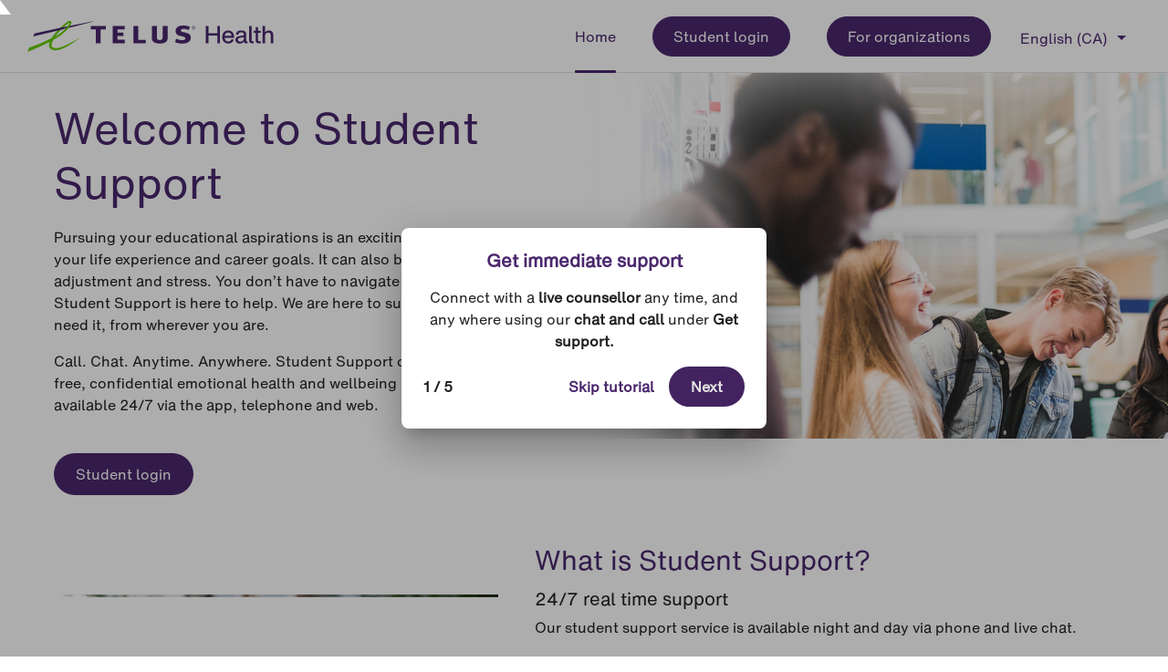

--- FILE ---
content_type: text/css
request_url: https://studentsupport.telushealth.com/styles.3a1eacdb2cd26752.css
body_size: 94087
content:
@import"https://fonts.googleapis.com/css?family=Open+Sans:300,400,600,700,800|Material+Icons|Material+Icons+Outlined|Material+Icons+Round";/*!
 * Bootstrap v4.6.1 (https://getbootstrap.com/)
 * Copyright 2011-2021 The Bootstrap Authors
 * Copyright 2011-2021 Twitter, Inc.
 * Licensed under MIT (https://github.com/twbs/bootstrap/blob/main/LICENSE)
 */:root{--blue:#007bff;--indigo:#6610f2;--purple:#6f42c1;--pink:#e83e8c;--red:#dc3545;--orange:#fd7e14;--yellow:#ffc107;--green:#28a745;--teal:#20c997;--cyan:#17a2b8;--white:#fff;--gray:#6c757d;--gray-dark:#343a40;--primary:#007bff;--secondary:#6c757d;--success:#28a745;--info:#17a2b8;--warning:#ffc107;--danger:#dc3545;--light:#f8f9fa;--dark:#343a40;--breakpoint-xs:0;--breakpoint-sm:576px;--breakpoint-md:768px;--breakpoint-lg:992px;--breakpoint-xl:1200px;--font-family-sans-serif:-apple-system,BlinkMacSystemFont,"Segoe UI",Roboto,"Helvetica Neue",Arial,"Noto Sans","Liberation Sans",sans-serif,"Apple Color Emoji","Segoe UI Emoji","Segoe UI Symbol","Noto Color Emoji";--font-family-monospace:SFMono-Regular,Menlo,Monaco,Consolas,"Liberation Mono","Courier New",monospace}*,:after,:before{box-sizing:border-box}html{font-family:sans-serif;line-height:1.15;-webkit-text-size-adjust:100%;-webkit-tap-highlight-color:transparent}article,aside,figcaption,figure,footer,header,hgroup,main,nav,section{display:block}body{margin:0;font-family:-apple-system,BlinkMacSystemFont,Segoe UI,Roboto,Helvetica Neue,Arial,Noto Sans,Liberation Sans,sans-serif,"Apple Color Emoji","Segoe UI Emoji",Segoe UI Symbol,"Noto Color Emoji";font-size:1rem;font-weight:400;line-height:1.5;color:#212529;text-align:left;background-color:#fff}[tabindex="-1"]:focus:not(:focus-visible){outline:0!important}hr{box-sizing:content-box;height:0;overflow:visible}h1,h2,h3,h4,h5,h6{margin-top:0;margin-bottom:.5rem}p{margin-top:0;margin-bottom:1rem}abbr[data-original-title],abbr[title]{text-decoration:underline;-webkit-text-decoration:underline dotted;text-decoration:underline dotted;cursor:help;border-bottom:0;-webkit-text-decoration-skip-ink:none;text-decoration-skip-ink:none}address{margin-bottom:1rem;font-style:normal;line-height:inherit}dl,ol,ul{margin-top:0;margin-bottom:1rem}ol ol,ol ul,ul ol,ul ul{margin-bottom:0}dt{font-weight:700}dd{margin-bottom:.5rem;margin-left:0}blockquote{margin:0 0 1rem}b,strong{font-weight:bolder}small{font-size:80%}sub,sup{position:relative;font-size:75%;line-height:0;vertical-align:baseline}sub{bottom:-.25em}sup{top:-.5em}a{color:#007bff;text-decoration:none;background-color:transparent}a:hover{color:#0056b3;text-decoration:underline}a:not([href]):not([class]){color:inherit;text-decoration:none}a:not([href]):not([class]):hover{color:inherit;text-decoration:none}code,kbd,pre,samp{font-family:SFMono-Regular,Menlo,Monaco,Consolas,Liberation Mono,Courier New,monospace;font-size:1em}pre{margin-top:0;margin-bottom:1rem;overflow:auto;-ms-overflow-style:scrollbar}figure{margin:0 0 1rem}img{vertical-align:middle;border-style:none}svg{overflow:hidden;vertical-align:middle}table{border-collapse:collapse}caption{padding-top:.75rem;padding-bottom:.75rem;color:#6c757d;text-align:left;caption-side:bottom}th{text-align:inherit;text-align:-webkit-match-parent}label{display:inline-block;margin-bottom:.5rem}button{border-radius:0}button:focus:not(:focus-visible){outline:0}button,input,optgroup,select,textarea{margin:0;font-family:inherit;font-size:inherit;line-height:inherit}button,input{overflow:visible}button,select{text-transform:none}[role=button]{cursor:pointer}select{word-wrap:normal}[type=button],[type=reset],[type=submit],button{-webkit-appearance:button}[type=button]:not(:disabled),[type=reset]:not(:disabled),[type=submit]:not(:disabled),button:not(:disabled){cursor:pointer}[type=button]::-moz-focus-inner,[type=reset]::-moz-focus-inner,[type=submit]::-moz-focus-inner,button::-moz-focus-inner{padding:0;border-style:none}input[type=checkbox],input[type=radio]{box-sizing:border-box;padding:0}textarea{overflow:auto;resize:vertical}fieldset{min-width:0;padding:0;margin:0;border:0}legend{display:block;width:100%;max-width:100%;padding:0;margin-bottom:.5rem;font-size:1.5rem;line-height:inherit;color:inherit;white-space:normal}progress{vertical-align:baseline}[type=number]::-webkit-inner-spin-button,[type=number]::-webkit-outer-spin-button{height:auto}[type=search]{outline-offset:-2px;-webkit-appearance:none}[type=search]::-webkit-search-decoration{-webkit-appearance:none}::-webkit-file-upload-button{font:inherit;-webkit-appearance:button}output{display:inline-block}summary{display:list-item;cursor:pointer}template{display:none}[hidden]{display:none!important}.h1,.h2,.h3,.h4,.h5,.h6,h1,h2,h3,h4,h5,h6{margin-bottom:.5rem;font-weight:500;line-height:1.2}.h1,h1{font-size:2.5rem}.h2,h2{font-size:2rem}.h3,h3{font-size:1.75rem}.h4,h4{font-size:1.5rem}.h5,h5{font-size:1.25rem}.h6,h6{font-size:1rem}.lead{font-size:1.25rem;font-weight:300}.display-1{font-size:6rem;font-weight:300;line-height:1.2}.display-2{font-size:5.5rem;font-weight:300;line-height:1.2}.display-3{font-size:4.5rem;font-weight:300;line-height:1.2}.display-4{font-size:3.5rem;font-weight:300;line-height:1.2}hr{margin-top:1rem;margin-bottom:1rem;border:0;border-top:1px solid rgba(0,0,0,.1)}.small,small{font-size:80%;font-weight:400}.mark,mark{padding:.2em;background-color:#fcf8e3}.list-unstyled,.list-inline{padding-left:0;list-style:none}.list-inline-item{display:inline-block}.list-inline-item:not(:last-child){margin-right:.5rem}.initialism{font-size:90%;text-transform:uppercase}.blockquote{margin-bottom:1rem;font-size:1.25rem}.blockquote-footer{display:block;font-size:80%;color:#6c757d}.blockquote-footer:before{content:"\2014\a0"}.img-fluid{max-width:100%;height:auto}.img-thumbnail{padding:.25rem;background-color:#fff;border:1px solid #dee2e6;border-radius:.25rem;max-width:100%;height:auto}.figure{display:inline-block}.figure-img{margin-bottom:.5rem;line-height:1}.figure-caption{font-size:90%;color:#6c757d}code{font-size:87.5%;color:#e83e8c;word-wrap:break-word}a>code{color:inherit}kbd{padding:.2rem .4rem;font-size:87.5%;color:#fff;background-color:#212529;border-radius:.2rem}kbd kbd{padding:0;font-size:100%;font-weight:700}pre{display:block;font-size:87.5%;color:#212529}pre code{font-size:inherit;color:inherit;word-break:normal}.pre-scrollable{max-height:340px;overflow-y:scroll}.container,.container-fluid,.container-lg,.container-md,.container-sm,.container-xl{width:100%;padding-right:15px;padding-left:15px;margin-right:auto;margin-left:auto}@media (min-width:576px){.container,.container-sm{max-width:540px}}@media (min-width:768px){.container,.container-md,.container-sm{max-width:720px}}@media (min-width:992px){.container,.container-lg,.container-md,.container-sm{max-width:960px}}@media (min-width:1200px){.container,.container-lg,.container-md,.container-sm,.container-xl{max-width:1140px}}.row{display:flex;flex-wrap:wrap;margin-right:-15px;margin-left:-15px}.no-gutters{margin-right:0;margin-left:0}.no-gutters>.col,.no-gutters>[class*=col-]{padding-right:0;padding-left:0}.col,.col-1,.col-10,.col-11,.col-12,.col-2,.col-3,.col-4,.col-5,.col-6,.col-7,.col-8,.col-9,.col-auto,.col-lg,.col-lg-1,.col-lg-10,.col-lg-11,.col-lg-12,.col-lg-2,.col-lg-3,.col-lg-4,.col-lg-5,.col-lg-6,.col-lg-7,.col-lg-8,.col-lg-9,.col-lg-auto,.col-md,.col-md-1,.col-md-10,.col-md-11,.col-md-12,.col-md-2,.col-md-3,.col-md-4,.col-md-5,.col-md-6,.col-md-7,.col-md-8,.col-md-9,.col-md-auto,.col-sm,.col-sm-1,.col-sm-10,.col-sm-11,.col-sm-12,.col-sm-2,.col-sm-3,.col-sm-4,.col-sm-5,.col-sm-6,.col-sm-7,.col-sm-8,.col-sm-9,.col-sm-auto,.col-xl,.col-xl-1,.col-xl-10,.col-xl-11,.col-xl-12,.col-xl-2,.col-xl-3,.col-xl-4,.col-xl-5,.col-xl-6,.col-xl-7,.col-xl-8,.col-xl-9,.col-xl-auto{position:relative;width:100%;padding-right:15px;padding-left:15px}.col{flex-basis:0;flex-grow:1;max-width:100%}.row-cols-1>*{flex:0 0 100%;max-width:100%}.row-cols-2>*{flex:0 0 50%;max-width:50%}.row-cols-3>*{flex:0 0 33.333333%;max-width:33.333333%}.row-cols-4>*{flex:0 0 25%;max-width:25%}.row-cols-5>*{flex:0 0 20%;max-width:20%}.row-cols-6>*{flex:0 0 16.666667%;max-width:16.666667%}.col-auto{flex:0 0 auto;width:auto;max-width:100%}.col-1{flex:0 0 8.333333%;max-width:8.333333%}.col-2{flex:0 0 16.666667%;max-width:16.666667%}.col-3{flex:0 0 25%;max-width:25%}.col-4{flex:0 0 33.333333%;max-width:33.333333%}.col-5{flex:0 0 41.666667%;max-width:41.666667%}.col-6{flex:0 0 50%;max-width:50%}.col-7{flex:0 0 58.333333%;max-width:58.333333%}.col-8{flex:0 0 66.666667%;max-width:66.666667%}.col-9{flex:0 0 75%;max-width:75%}.col-10{flex:0 0 83.333333%;max-width:83.333333%}.col-11{flex:0 0 91.666667%;max-width:91.666667%}.col-12{flex:0 0 100%;max-width:100%}.order-first{order:-1}.order-last{order:13}.order-0{order:0}.order-1{order:1}.order-2{order:2}.order-3{order:3}.order-4{order:4}.order-5{order:5}.order-6{order:6}.order-7{order:7}.order-8{order:8}.order-9{order:9}.order-10{order:10}.order-11{order:11}.order-12{order:12}.offset-1{margin-left:8.333333%}.offset-2{margin-left:16.666667%}.offset-3{margin-left:25%}.offset-4{margin-left:33.333333%}.offset-5{margin-left:41.666667%}.offset-6{margin-left:50%}.offset-7{margin-left:58.333333%}.offset-8{margin-left:66.666667%}.offset-9{margin-left:75%}.offset-10{margin-left:83.333333%}.offset-11{margin-left:91.666667%}@media (min-width:576px){.col-sm{flex-basis:0;flex-grow:1;max-width:100%}.row-cols-sm-1>*{flex:0 0 100%;max-width:100%}.row-cols-sm-2>*{flex:0 0 50%;max-width:50%}.row-cols-sm-3>*{flex:0 0 33.333333%;max-width:33.333333%}.row-cols-sm-4>*{flex:0 0 25%;max-width:25%}.row-cols-sm-5>*{flex:0 0 20%;max-width:20%}.row-cols-sm-6>*{flex:0 0 16.666667%;max-width:16.666667%}.col-sm-auto{flex:0 0 auto;width:auto;max-width:100%}.col-sm-1{flex:0 0 8.333333%;max-width:8.333333%}.col-sm-2{flex:0 0 16.666667%;max-width:16.666667%}.col-sm-3{flex:0 0 25%;max-width:25%}.col-sm-4{flex:0 0 33.333333%;max-width:33.333333%}.col-sm-5{flex:0 0 41.666667%;max-width:41.666667%}.col-sm-6{flex:0 0 50%;max-width:50%}.col-sm-7{flex:0 0 58.333333%;max-width:58.333333%}.col-sm-8{flex:0 0 66.666667%;max-width:66.666667%}.col-sm-9{flex:0 0 75%;max-width:75%}.col-sm-10{flex:0 0 83.333333%;max-width:83.333333%}.col-sm-11{flex:0 0 91.666667%;max-width:91.666667%}.col-sm-12{flex:0 0 100%;max-width:100%}.order-sm-first{order:-1}.order-sm-last{order:13}.order-sm-0{order:0}.order-sm-1{order:1}.order-sm-2{order:2}.order-sm-3{order:3}.order-sm-4{order:4}.order-sm-5{order:5}.order-sm-6{order:6}.order-sm-7{order:7}.order-sm-8{order:8}.order-sm-9{order:9}.order-sm-10{order:10}.order-sm-11{order:11}.order-sm-12{order:12}.offset-sm-0{margin-left:0}.offset-sm-1{margin-left:8.333333%}.offset-sm-2{margin-left:16.666667%}.offset-sm-3{margin-left:25%}.offset-sm-4{margin-left:33.333333%}.offset-sm-5{margin-left:41.666667%}.offset-sm-6{margin-left:50%}.offset-sm-7{margin-left:58.333333%}.offset-sm-8{margin-left:66.666667%}.offset-sm-9{margin-left:75%}.offset-sm-10{margin-left:83.333333%}.offset-sm-11{margin-left:91.666667%}}@media (min-width:768px){.col-md{flex-basis:0;flex-grow:1;max-width:100%}.row-cols-md-1>*{flex:0 0 100%;max-width:100%}.row-cols-md-2>*{flex:0 0 50%;max-width:50%}.row-cols-md-3>*{flex:0 0 33.333333%;max-width:33.333333%}.row-cols-md-4>*{flex:0 0 25%;max-width:25%}.row-cols-md-5>*{flex:0 0 20%;max-width:20%}.row-cols-md-6>*{flex:0 0 16.666667%;max-width:16.666667%}.col-md-auto{flex:0 0 auto;width:auto;max-width:100%}.col-md-1{flex:0 0 8.333333%;max-width:8.333333%}.col-md-2{flex:0 0 16.666667%;max-width:16.666667%}.col-md-3{flex:0 0 25%;max-width:25%}.col-md-4{flex:0 0 33.333333%;max-width:33.333333%}.col-md-5{flex:0 0 41.666667%;max-width:41.666667%}.col-md-6{flex:0 0 50%;max-width:50%}.col-md-7{flex:0 0 58.333333%;max-width:58.333333%}.col-md-8{flex:0 0 66.666667%;max-width:66.666667%}.col-md-9{flex:0 0 75%;max-width:75%}.col-md-10{flex:0 0 83.333333%;max-width:83.333333%}.col-md-11{flex:0 0 91.666667%;max-width:91.666667%}.col-md-12{flex:0 0 100%;max-width:100%}.order-md-first{order:-1}.order-md-last{order:13}.order-md-0{order:0}.order-md-1{order:1}.order-md-2{order:2}.order-md-3{order:3}.order-md-4{order:4}.order-md-5{order:5}.order-md-6{order:6}.order-md-7{order:7}.order-md-8{order:8}.order-md-9{order:9}.order-md-10{order:10}.order-md-11{order:11}.order-md-12{order:12}.offset-md-0{margin-left:0}.offset-md-1{margin-left:8.333333%}.offset-md-2{margin-left:16.666667%}.offset-md-3{margin-left:25%}.offset-md-4{margin-left:33.333333%}.offset-md-5{margin-left:41.666667%}.offset-md-6{margin-left:50%}.offset-md-7{margin-left:58.333333%}.offset-md-8{margin-left:66.666667%}.offset-md-9{margin-left:75%}.offset-md-10{margin-left:83.333333%}.offset-md-11{margin-left:91.666667%}}@media (min-width:992px){.col-lg{flex-basis:0;flex-grow:1;max-width:100%}.row-cols-lg-1>*{flex:0 0 100%;max-width:100%}.row-cols-lg-2>*{flex:0 0 50%;max-width:50%}.row-cols-lg-3>*{flex:0 0 33.333333%;max-width:33.333333%}.row-cols-lg-4>*{flex:0 0 25%;max-width:25%}.row-cols-lg-5>*{flex:0 0 20%;max-width:20%}.row-cols-lg-6>*{flex:0 0 16.666667%;max-width:16.666667%}.col-lg-auto{flex:0 0 auto;width:auto;max-width:100%}.col-lg-1{flex:0 0 8.333333%;max-width:8.333333%}.col-lg-2{flex:0 0 16.666667%;max-width:16.666667%}.col-lg-3{flex:0 0 25%;max-width:25%}.col-lg-4{flex:0 0 33.333333%;max-width:33.333333%}.col-lg-5{flex:0 0 41.666667%;max-width:41.666667%}.col-lg-6{flex:0 0 50%;max-width:50%}.col-lg-7{flex:0 0 58.333333%;max-width:58.333333%}.col-lg-8{flex:0 0 66.666667%;max-width:66.666667%}.col-lg-9{flex:0 0 75%;max-width:75%}.col-lg-10{flex:0 0 83.333333%;max-width:83.333333%}.col-lg-11{flex:0 0 91.666667%;max-width:91.666667%}.col-lg-12{flex:0 0 100%;max-width:100%}.order-lg-first{order:-1}.order-lg-last{order:13}.order-lg-0{order:0}.order-lg-1{order:1}.order-lg-2{order:2}.order-lg-3{order:3}.order-lg-4{order:4}.order-lg-5{order:5}.order-lg-6{order:6}.order-lg-7{order:7}.order-lg-8{order:8}.order-lg-9{order:9}.order-lg-10{order:10}.order-lg-11{order:11}.order-lg-12{order:12}.offset-lg-0{margin-left:0}.offset-lg-1{margin-left:8.333333%}.offset-lg-2{margin-left:16.666667%}.offset-lg-3{margin-left:25%}.offset-lg-4{margin-left:33.333333%}.offset-lg-5{margin-left:41.666667%}.offset-lg-6{margin-left:50%}.offset-lg-7{margin-left:58.333333%}.offset-lg-8{margin-left:66.666667%}.offset-lg-9{margin-left:75%}.offset-lg-10{margin-left:83.333333%}.offset-lg-11{margin-left:91.666667%}}@media (min-width:1200px){.col-xl{flex-basis:0;flex-grow:1;max-width:100%}.row-cols-xl-1>*{flex:0 0 100%;max-width:100%}.row-cols-xl-2>*{flex:0 0 50%;max-width:50%}.row-cols-xl-3>*{flex:0 0 33.333333%;max-width:33.333333%}.row-cols-xl-4>*{flex:0 0 25%;max-width:25%}.row-cols-xl-5>*{flex:0 0 20%;max-width:20%}.row-cols-xl-6>*{flex:0 0 16.666667%;max-width:16.666667%}.col-xl-auto{flex:0 0 auto;width:auto;max-width:100%}.col-xl-1{flex:0 0 8.333333%;max-width:8.333333%}.col-xl-2{flex:0 0 16.666667%;max-width:16.666667%}.col-xl-3{flex:0 0 25%;max-width:25%}.col-xl-4{flex:0 0 33.333333%;max-width:33.333333%}.col-xl-5{flex:0 0 41.666667%;max-width:41.666667%}.col-xl-6{flex:0 0 50%;max-width:50%}.col-xl-7{flex:0 0 58.333333%;max-width:58.333333%}.col-xl-8{flex:0 0 66.666667%;max-width:66.666667%}.col-xl-9{flex:0 0 75%;max-width:75%}.col-xl-10{flex:0 0 83.333333%;max-width:83.333333%}.col-xl-11{flex:0 0 91.666667%;max-width:91.666667%}.col-xl-12{flex:0 0 100%;max-width:100%}.order-xl-first{order:-1}.order-xl-last{order:13}.order-xl-0{order:0}.order-xl-1{order:1}.order-xl-2{order:2}.order-xl-3{order:3}.order-xl-4{order:4}.order-xl-5{order:5}.order-xl-6{order:6}.order-xl-7{order:7}.order-xl-8{order:8}.order-xl-9{order:9}.order-xl-10{order:10}.order-xl-11{order:11}.order-xl-12{order:12}.offset-xl-0{margin-left:0}.offset-xl-1{margin-left:8.333333%}.offset-xl-2{margin-left:16.666667%}.offset-xl-3{margin-left:25%}.offset-xl-4{margin-left:33.333333%}.offset-xl-5{margin-left:41.666667%}.offset-xl-6{margin-left:50%}.offset-xl-7{margin-left:58.333333%}.offset-xl-8{margin-left:66.666667%}.offset-xl-9{margin-left:75%}.offset-xl-10{margin-left:83.333333%}.offset-xl-11{margin-left:91.666667%}}.table{width:100%;margin-bottom:1rem;color:#212529}.table td,.table th{padding:.75rem;vertical-align:top;border-top:1px solid #dee2e6}.table thead th{vertical-align:bottom;border-bottom:2px solid #dee2e6}.table tbody+tbody{border-top:2px solid #dee2e6}.table-sm td,.table-sm th{padding:.3rem}.table-bordered,.table-bordered td,.table-bordered th{border:1px solid #dee2e6}.table-bordered thead td,.table-bordered thead th{border-bottom-width:2px}.table-borderless tbody+tbody,.table-borderless td,.table-borderless th,.table-borderless thead th{border:0}.table-striped tbody tr:nth-of-type(odd){background-color:#0000000d}.table-hover tbody tr:hover{color:#212529;background-color:#00000013}.table-primary,.table-primary>td,.table-primary>th{background-color:#b8daff}.table-primary tbody+tbody,.table-primary td,.table-primary th,.table-primary thead th{border-color:#7abaff}.table-hover .table-primary:hover{background-color:#9fcdff}.table-hover .table-primary:hover>td,.table-hover .table-primary:hover>th{background-color:#9fcdff}.table-secondary,.table-secondary>td,.table-secondary>th{background-color:#d6d8db}.table-secondary tbody+tbody,.table-secondary td,.table-secondary th,.table-secondary thead th{border-color:#b3b7bb}.table-hover .table-secondary:hover{background-color:#c8cbcf}.table-hover .table-secondary:hover>td,.table-hover .table-secondary:hover>th{background-color:#c8cbcf}.table-success,.table-success>td,.table-success>th{background-color:#c3e6cb}.table-success tbody+tbody,.table-success td,.table-success th,.table-success thead th{border-color:#8fd19e}.table-hover .table-success:hover{background-color:#b1dfbb}.table-hover .table-success:hover>td,.table-hover .table-success:hover>th{background-color:#b1dfbb}.table-info,.table-info>td,.table-info>th{background-color:#bee5eb}.table-info tbody+tbody,.table-info td,.table-info th,.table-info thead th{border-color:#86cfda}.table-hover .table-info:hover{background-color:#abdde5}.table-hover .table-info:hover>td,.table-hover .table-info:hover>th{background-color:#abdde5}.table-warning,.table-warning>td,.table-warning>th{background-color:#ffeeba}.table-warning tbody+tbody,.table-warning td,.table-warning th,.table-warning thead th{border-color:#ffdf7e}.table-hover .table-warning:hover{background-color:#ffe8a1}.table-hover .table-warning:hover>td,.table-hover .table-warning:hover>th{background-color:#ffe8a1}.table-danger,.table-danger>td,.table-danger>th{background-color:#f5c6cb}.table-danger tbody+tbody,.table-danger td,.table-danger th,.table-danger thead th{border-color:#ed969e}.table-hover .table-danger:hover{background-color:#f1b0b7}.table-hover .table-danger:hover>td,.table-hover .table-danger:hover>th{background-color:#f1b0b7}.table-light,.table-light>td,.table-light>th{background-color:#fdfdfe}.table-light tbody+tbody,.table-light td,.table-light th,.table-light thead th{border-color:#fbfcfc}.table-hover .table-light:hover{background-color:#ececf6}.table-hover .table-light:hover>td,.table-hover .table-light:hover>th{background-color:#ececf6}.table-dark,.table-dark>td,.table-dark>th{background-color:#c6c8ca}.table-dark tbody+tbody,.table-dark td,.table-dark th,.table-dark thead th{border-color:#95999c}.table-hover .table-dark:hover{background-color:#b9bbbe}.table-hover .table-dark:hover>td,.table-hover .table-dark:hover>th{background-color:#b9bbbe}.table-active,.table-active>td,.table-active>th{background-color:#00000013}.table-hover .table-active:hover{background-color:#00000013}.table-hover .table-active:hover>td,.table-hover .table-active:hover>th{background-color:#00000013}.table .thead-dark th{color:#fff;background-color:#343a40;border-color:#454d55}.table .thead-light th{color:#495057;background-color:#e9ecef;border-color:#dee2e6}.table-dark{color:#fff;background-color:#343a40}.table-dark td,.table-dark th,.table-dark thead th{border-color:#454d55}.table-dark.table-bordered{border:0}.table-dark.table-striped tbody tr:nth-of-type(odd){background-color:#ffffff0d}.table-dark.table-hover tbody tr:hover{color:#fff;background-color:#ffffff13}@media (max-width:575.98px){.table-responsive-sm{display:block;width:100%;overflow-x:auto;-webkit-overflow-scrolling:touch}.table-responsive-sm>.table-bordered{border:0}}@media (max-width:767.98px){.table-responsive-md{display:block;width:100%;overflow-x:auto;-webkit-overflow-scrolling:touch}.table-responsive-md>.table-bordered{border:0}}@media (max-width:991.98px){.table-responsive-lg{display:block;width:100%;overflow-x:auto;-webkit-overflow-scrolling:touch}.table-responsive-lg>.table-bordered{border:0}}@media (max-width:1199.98px){.table-responsive-xl{display:block;width:100%;overflow-x:auto;-webkit-overflow-scrolling:touch}.table-responsive-xl>.table-bordered{border:0}}.table-responsive{display:block;width:100%;overflow-x:auto;-webkit-overflow-scrolling:touch}.table-responsive>.table-bordered{border:0}.form-control{display:block;width:100%;height:calc(1.5em + .75rem + 2px);padding:.375rem .75rem;font-size:1rem;font-weight:400;line-height:1.5;color:#495057;background-color:#fff;background-clip:padding-box;border:1px solid #ced4da;border-radius:.25rem;transition:border-color .15s ease-in-out,box-shadow .15s ease-in-out}@media (prefers-reduced-motion:reduce){.form-control{transition:none}}.form-control::-ms-expand{background-color:transparent;border:0}.form-control:focus{color:#495057;background-color:#fff;border-color:#80bdff;outline:0;box-shadow:0 0 0 .2rem #007bff40}.form-control::-moz-placeholder{color:#6c757d;opacity:1}.form-control::placeholder{color:#6c757d;opacity:1}.form-control:disabled,.form-control[readonly]{background-color:#e9ecef;opacity:1}input[type=date].form-control,input[type=datetime-local].form-control,input[type=month].form-control,input[type=time].form-control{-webkit-appearance:none;-moz-appearance:none;appearance:none}select.form-control:-moz-focusring{color:transparent;text-shadow:0 0 0 #495057}select.form-control:focus::-ms-value{color:#495057;background-color:#fff}.form-control-file,.form-control-range{display:block;width:100%}.col-form-label{padding-top:calc(.375rem + 1px);padding-bottom:calc(.375rem + 1px);margin-bottom:0;font-size:inherit;line-height:1.5}.col-form-label-lg{padding-top:calc(.5rem + 1px);padding-bottom:calc(.5rem + 1px);font-size:1.25rem;line-height:1.5}.col-form-label-sm{padding-top:calc(.25rem + 1px);padding-bottom:calc(.25rem + 1px);font-size:.875rem;line-height:1.5}.form-control-plaintext{display:block;width:100%;padding:.375rem 0;margin-bottom:0;font-size:1rem;line-height:1.5;color:#212529;background-color:transparent;border:solid transparent;border-width:1px 0}.form-control-plaintext.form-control-lg,.form-control-plaintext.form-control-sm{padding-right:0;padding-left:0}.form-control-sm{height:calc(1.5em + .5rem + 2px);padding:.25rem .5rem;font-size:.875rem;line-height:1.5;border-radius:.2rem}.form-control-lg{height:calc(1.5em + 1rem + 2px);padding:.5rem 1rem;font-size:1.25rem;line-height:1.5;border-radius:.3rem}select.form-control[multiple],select.form-control[size],textarea.form-control{height:auto}.form-group{margin-bottom:1rem}.form-text{display:block;margin-top:.25rem}.form-row{display:flex;flex-wrap:wrap;margin-right:-5px;margin-left:-5px}.form-row>.col,.form-row>[class*=col-]{padding-right:5px;padding-left:5px}.form-check{position:relative;display:block;padding-left:1.25rem}.form-check-input{position:absolute;margin-top:.3rem;margin-left:-1.25rem}.form-check-input:disabled~.form-check-label,.form-check-input[disabled]~.form-check-label{color:#6c757d}.form-check-label{margin-bottom:0}.form-check-inline{display:inline-flex;align-items:center;padding-left:0;margin-right:.75rem}.form-check-inline .form-check-input{position:static;margin-top:0;margin-right:.3125rem;margin-left:0}.valid-feedback{display:none;width:100%;margin-top:.25rem;font-size:80%;color:#28a745}.valid-tooltip{position:absolute;top:100%;left:0;z-index:5;display:none;max-width:100%;padding:.25rem .5rem;margin-top:.1rem;font-size:.875rem;line-height:1.5;color:#fff;background-color:#28a745e6;border-radius:.25rem}.form-row>.col>.valid-tooltip,.form-row>[class*=col-]>.valid-tooltip{left:5px}.is-valid~.valid-feedback,.is-valid~.valid-tooltip,.was-validated :valid~.valid-feedback,.was-validated :valid~.valid-tooltip{display:block}.form-control.is-valid,.was-validated .form-control:valid{border-color:#28a745;padding-right:calc(1.5em + .75rem)!important;background-image:url("data:image/svg+xml,%3csvg xmlns='http://www.w3.org/2000/svg' width='8' height='8' viewBox='0 0 8 8'%3e%3cpath fill='%2328a745' d='M2.3 6.73L.6 4.53c-.4-1.04.46-1.4 1.1-.8l1.1 1.4 3.4-3.8c.6-.63 1.6-.27 1.2.7l-4 4.6c-.43.5-.8.4-1.1.1z'/%3e%3c/svg%3e");background-repeat:no-repeat;background-position:right calc(.375em + .1875rem) center;background-size:calc(.75em + .375rem) calc(.75em + .375rem)}.form-control.is-valid:focus,.was-validated .form-control:valid:focus{border-color:#28a745;box-shadow:0 0 0 .2rem #28a74540}.was-validated select.form-control:valid,select.form-control.is-valid{padding-right:3rem!important;background-position:right 1.5rem center}.was-validated textarea.form-control:valid,textarea.form-control.is-valid{padding-right:calc(1.5em + .75rem);background-position:top calc(.375em + .1875rem) right calc(.375em + .1875rem)}.custom-select.is-valid,.was-validated .custom-select:valid{border-color:#28a745;padding-right:calc(.75em + 2.3125rem)!important;background:url("data:image/svg+xml,%3csvg xmlns='http://www.w3.org/2000/svg' width='4' height='5' viewBox='0 0 4 5'%3e%3cpath fill='%23343a40' d='M2 0L0 2h4zm0 5L0 3h4z'/%3e%3c/svg%3e") right .75rem center/8px 10px no-repeat,#fff url("data:image/svg+xml,%3csvg xmlns='http://www.w3.org/2000/svg' width='8' height='8' viewBox='0 0 8 8'%3e%3cpath fill='%2328a745' d='M2.3 6.73L.6 4.53c-.4-1.04.46-1.4 1.1-.8l1.1 1.4 3.4-3.8c.6-.63 1.6-.27 1.2.7l-4 4.6c-.43.5-.8.4-1.1.1z'/%3e%3c/svg%3e") center right 1.75rem/calc(.75em + .375rem) calc(.75em + .375rem) no-repeat}.custom-select.is-valid:focus,.was-validated .custom-select:valid:focus{border-color:#28a745;box-shadow:0 0 0 .2rem #28a74540}.form-check-input.is-valid~.form-check-label,.was-validated .form-check-input:valid~.form-check-label{color:#28a745}.form-check-input.is-valid~.valid-feedback,.form-check-input.is-valid~.valid-tooltip,.was-validated .form-check-input:valid~.valid-feedback,.was-validated .form-check-input:valid~.valid-tooltip{display:block}.custom-control-input.is-valid~.custom-control-label,.was-validated .custom-control-input:valid~.custom-control-label{color:#28a745}.custom-control-input.is-valid~.custom-control-label:before,.was-validated .custom-control-input:valid~.custom-control-label:before{border-color:#28a745}.custom-control-input.is-valid:checked~.custom-control-label:before,.was-validated .custom-control-input:valid:checked~.custom-control-label:before{border-color:#34ce57;background-color:#34ce57}.custom-control-input.is-valid:focus~.custom-control-label:before,.was-validated .custom-control-input:valid:focus~.custom-control-label:before{box-shadow:0 0 0 .2rem #28a74540}.custom-control-input.is-valid:focus:not(:checked)~.custom-control-label:before,.was-validated .custom-control-input:valid:focus:not(:checked)~.custom-control-label:before{border-color:#28a745}.custom-file-input.is-valid~.custom-file-label,.was-validated .custom-file-input:valid~.custom-file-label{border-color:#28a745}.custom-file-input.is-valid:focus~.custom-file-label,.was-validated .custom-file-input:valid:focus~.custom-file-label{border-color:#28a745;box-shadow:0 0 0 .2rem #28a74540}.invalid-feedback{display:none;width:100%;margin-top:.25rem;font-size:80%;color:#dc3545}.invalid-tooltip{position:absolute;top:100%;left:0;z-index:5;display:none;max-width:100%;padding:.25rem .5rem;margin-top:.1rem;font-size:.875rem;line-height:1.5;color:#fff;background-color:#dc3545e6;border-radius:.25rem}.form-row>.col>.invalid-tooltip,.form-row>[class*=col-]>.invalid-tooltip{left:5px}.is-invalid~.invalid-feedback,.is-invalid~.invalid-tooltip,.was-validated :invalid~.invalid-feedback,.was-validated :invalid~.invalid-tooltip{display:block}.form-control.is-invalid,.was-validated .form-control:invalid{border-color:#dc3545;padding-right:calc(1.5em + .75rem)!important;background-image:url("data:image/svg+xml,%3csvg xmlns='http://www.w3.org/2000/svg' width='12' height='12' fill='none' stroke='%23dc3545' viewBox='0 0 12 12'%3e%3ccircle cx='6' cy='6' r='4.5'/%3e%3cpath stroke-linejoin='round' d='M5.8 3.6h.4L6 6.5z'/%3e%3ccircle cx='6' cy='8.2' r='.6' fill='%23dc3545' stroke='none'/%3e%3c/svg%3e");background-repeat:no-repeat;background-position:right calc(.375em + .1875rem) center;background-size:calc(.75em + .375rem) calc(.75em + .375rem)}.form-control.is-invalid:focus,.was-validated .form-control:invalid:focus{border-color:#dc3545;box-shadow:0 0 0 .2rem #dc354540}.was-validated select.form-control:invalid,select.form-control.is-invalid{padding-right:3rem!important;background-position:right 1.5rem center}.was-validated textarea.form-control:invalid,textarea.form-control.is-invalid{padding-right:calc(1.5em + .75rem);background-position:top calc(.375em + .1875rem) right calc(.375em + .1875rem)}.custom-select.is-invalid,.was-validated .custom-select:invalid{border-color:#dc3545;padding-right:calc(.75em + 2.3125rem)!important;background:url("data:image/svg+xml,%3csvg xmlns='http://www.w3.org/2000/svg' width='4' height='5' viewBox='0 0 4 5'%3e%3cpath fill='%23343a40' d='M2 0L0 2h4zm0 5L0 3h4z'/%3e%3c/svg%3e") right .75rem center/8px 10px no-repeat,#fff url("data:image/svg+xml,%3csvg xmlns='http://www.w3.org/2000/svg' width='12' height='12' fill='none' stroke='%23dc3545' viewBox='0 0 12 12'%3e%3ccircle cx='6' cy='6' r='4.5'/%3e%3cpath stroke-linejoin='round' d='M5.8 3.6h.4L6 6.5z'/%3e%3ccircle cx='6' cy='8.2' r='.6' fill='%23dc3545' stroke='none'/%3e%3c/svg%3e") center right 1.75rem/calc(.75em + .375rem) calc(.75em + .375rem) no-repeat}.custom-select.is-invalid:focus,.was-validated .custom-select:invalid:focus{border-color:#dc3545;box-shadow:0 0 0 .2rem #dc354540}.form-check-input.is-invalid~.form-check-label,.was-validated .form-check-input:invalid~.form-check-label{color:#dc3545}.form-check-input.is-invalid~.invalid-feedback,.form-check-input.is-invalid~.invalid-tooltip,.was-validated .form-check-input:invalid~.invalid-feedback,.was-validated .form-check-input:invalid~.invalid-tooltip{display:block}.custom-control-input.is-invalid~.custom-control-label,.was-validated .custom-control-input:invalid~.custom-control-label{color:#dc3545}.custom-control-input.is-invalid~.custom-control-label:before,.was-validated .custom-control-input:invalid~.custom-control-label:before{border-color:#dc3545}.custom-control-input.is-invalid:checked~.custom-control-label:before,.was-validated .custom-control-input:invalid:checked~.custom-control-label:before{border-color:#e4606d;background-color:#e4606d}.custom-control-input.is-invalid:focus~.custom-control-label:before,.was-validated .custom-control-input:invalid:focus~.custom-control-label:before{box-shadow:0 0 0 .2rem #dc354540}.custom-control-input.is-invalid:focus:not(:checked)~.custom-control-label:before,.was-validated .custom-control-input:invalid:focus:not(:checked)~.custom-control-label:before{border-color:#dc3545}.custom-file-input.is-invalid~.custom-file-label,.was-validated .custom-file-input:invalid~.custom-file-label{border-color:#dc3545}.custom-file-input.is-invalid:focus~.custom-file-label,.was-validated .custom-file-input:invalid:focus~.custom-file-label{border-color:#dc3545;box-shadow:0 0 0 .2rem #dc354540}.form-inline{display:flex;flex-flow:row wrap;align-items:center}.form-inline .form-check{width:100%}@media (min-width:576px){.form-inline label{display:flex;align-items:center;justify-content:center;margin-bottom:0}.form-inline .form-group{display:flex;flex:0 0 auto;flex-flow:row wrap;align-items:center;margin-bottom:0}.form-inline .form-control{display:inline-block;width:auto;vertical-align:middle}.form-inline .form-control-plaintext{display:inline-block}.form-inline .custom-select,.form-inline .input-group{width:auto}.form-inline .form-check{display:flex;align-items:center;justify-content:center;width:auto;padding-left:0}.form-inline .form-check-input{position:relative;flex-shrink:0;margin-top:0;margin-right:.25rem;margin-left:0}.form-inline .custom-control{align-items:center;justify-content:center}.form-inline .custom-control-label{margin-bottom:0}}.btn{display:inline-block;font-weight:400;color:#212529;text-align:center;vertical-align:middle;-webkit-user-select:none;-moz-user-select:none;user-select:none;background-color:transparent;border:1px solid transparent;padding:.375rem .75rem;font-size:1rem;line-height:1.5;border-radius:.25rem;transition:color .15s ease-in-out,background-color .15s ease-in-out,border-color .15s ease-in-out,box-shadow .15s ease-in-out}@media (prefers-reduced-motion:reduce){.btn{transition:none}}.btn:hover{color:#212529;text-decoration:none}.btn.focus,.btn:focus{outline:0;box-shadow:0 0 0 .2rem #007bff40}.btn.disabled,.btn:disabled{opacity:.65}.btn:not(:disabled):not(.disabled){cursor:pointer}a.btn.disabled,fieldset:disabled a.btn{pointer-events:none}.btn-primary{color:#fff;background-color:#007bff;border-color:#007bff}.btn-primary:hover{color:#fff;background-color:#0069d9;border-color:#0062cc}.btn-primary.focus,.btn-primary:focus{color:#fff;background-color:#0069d9;border-color:#0062cc;box-shadow:0 0 0 .2rem #268fff80}.btn-primary.disabled,.btn-primary:disabled{color:#fff;background-color:#007bff;border-color:#007bff}.btn-primary:not(:disabled):not(.disabled).active,.btn-primary:not(:disabled):not(.disabled):active,.show>.btn-primary.dropdown-toggle{color:#fff;background-color:#0062cc;border-color:#005cbf}.btn-primary:not(:disabled):not(.disabled).active:focus,.btn-primary:not(:disabled):not(.disabled):active:focus,.show>.btn-primary.dropdown-toggle:focus{box-shadow:0 0 0 .2rem #268fff80}.btn-secondary{color:#fff;background-color:#6c757d;border-color:#6c757d}.btn-secondary:hover{color:#fff;background-color:#5a6268;border-color:#545b62}.btn-secondary.focus,.btn-secondary:focus{color:#fff;background-color:#5a6268;border-color:#545b62;box-shadow:0 0 0 .2rem #828a9180}.btn-secondary.disabled,.btn-secondary:disabled{color:#fff;background-color:#6c757d;border-color:#6c757d}.btn-secondary:not(:disabled):not(.disabled).active,.btn-secondary:not(:disabled):not(.disabled):active,.show>.btn-secondary.dropdown-toggle{color:#fff;background-color:#545b62;border-color:#4e555b}.btn-secondary:not(:disabled):not(.disabled).active:focus,.btn-secondary:not(:disabled):not(.disabled):active:focus,.show>.btn-secondary.dropdown-toggle:focus{box-shadow:0 0 0 .2rem #828a9180}.btn-success{color:#fff;background-color:#28a745;border-color:#28a745}.btn-success:hover{color:#fff;background-color:#218838;border-color:#1e7e34}.btn-success.focus,.btn-success:focus{color:#fff;background-color:#218838;border-color:#1e7e34;box-shadow:0 0 0 .2rem #48b46180}.btn-success.disabled,.btn-success:disabled{color:#fff;background-color:#28a745;border-color:#28a745}.btn-success:not(:disabled):not(.disabled).active,.btn-success:not(:disabled):not(.disabled):active,.show>.btn-success.dropdown-toggle{color:#fff;background-color:#1e7e34;border-color:#1c7430}.btn-success:not(:disabled):not(.disabled).active:focus,.btn-success:not(:disabled):not(.disabled):active:focus,.show>.btn-success.dropdown-toggle:focus{box-shadow:0 0 0 .2rem #48b46180}.btn-info{color:#fff;background-color:#17a2b8;border-color:#17a2b8}.btn-info:hover{color:#fff;background-color:#138496;border-color:#117a8b}.btn-info.focus,.btn-info:focus{color:#fff;background-color:#138496;border-color:#117a8b;box-shadow:0 0 0 .2rem #3ab0c380}.btn-info.disabled,.btn-info:disabled{color:#fff;background-color:#17a2b8;border-color:#17a2b8}.btn-info:not(:disabled):not(.disabled).active,.btn-info:not(:disabled):not(.disabled):active,.show>.btn-info.dropdown-toggle{color:#fff;background-color:#117a8b;border-color:#10707f}.btn-info:not(:disabled):not(.disabled).active:focus,.btn-info:not(:disabled):not(.disabled):active:focus,.show>.btn-info.dropdown-toggle:focus{box-shadow:0 0 0 .2rem #3ab0c380}.btn-warning{color:#212529;background-color:#ffc107;border-color:#ffc107}.btn-warning:hover{color:#212529;background-color:#e0a800;border-color:#d39e00}.btn-warning.focus,.btn-warning:focus{color:#212529;background-color:#e0a800;border-color:#d39e00;box-shadow:0 0 0 .2rem #deaa0c80}.btn-warning.disabled,.btn-warning:disabled{color:#212529;background-color:#ffc107;border-color:#ffc107}.btn-warning:not(:disabled):not(.disabled).active,.btn-warning:not(:disabled):not(.disabled):active,.show>.btn-warning.dropdown-toggle{color:#212529;background-color:#d39e00;border-color:#c69500}.btn-warning:not(:disabled):not(.disabled).active:focus,.btn-warning:not(:disabled):not(.disabled):active:focus,.show>.btn-warning.dropdown-toggle:focus{box-shadow:0 0 0 .2rem #deaa0c80}.btn-danger{color:#fff;background-color:#dc3545;border-color:#dc3545}.btn-danger:hover{color:#fff;background-color:#c82333;border-color:#bd2130}.btn-danger.focus,.btn-danger:focus{color:#fff;background-color:#c82333;border-color:#bd2130;box-shadow:0 0 0 .2rem #e1536180}.btn-danger.disabled,.btn-danger:disabled{color:#fff;background-color:#dc3545;border-color:#dc3545}.btn-danger:not(:disabled):not(.disabled).active,.btn-danger:not(:disabled):not(.disabled):active,.show>.btn-danger.dropdown-toggle{color:#fff;background-color:#bd2130;border-color:#b21f2d}.btn-danger:not(:disabled):not(.disabled).active:focus,.btn-danger:not(:disabled):not(.disabled):active:focus,.show>.btn-danger.dropdown-toggle:focus{box-shadow:0 0 0 .2rem #e1536180}.btn-light{color:#212529;background-color:#f8f9fa;border-color:#f8f9fa}.btn-light:hover{color:#212529;background-color:#e2e6ea;border-color:#dae0e5}.btn-light.focus,.btn-light:focus{color:#212529;background-color:#e2e6ea;border-color:#dae0e5;box-shadow:0 0 0 .2rem #d8d9db80}.btn-light.disabled,.btn-light:disabled{color:#212529;background-color:#f8f9fa;border-color:#f8f9fa}.btn-light:not(:disabled):not(.disabled).active,.btn-light:not(:disabled):not(.disabled):active,.show>.btn-light.dropdown-toggle{color:#212529;background-color:#dae0e5;border-color:#d3d9df}.btn-light:not(:disabled):not(.disabled).active:focus,.btn-light:not(:disabled):not(.disabled):active:focus,.show>.btn-light.dropdown-toggle:focus{box-shadow:0 0 0 .2rem #d8d9db80}.btn-dark{color:#fff;background-color:#343a40;border-color:#343a40}.btn-dark:hover{color:#fff;background-color:#23272b;border-color:#1d2124}.btn-dark.focus,.btn-dark:focus{color:#fff;background-color:#23272b;border-color:#1d2124;box-shadow:0 0 0 .2rem #52585d80}.btn-dark.disabled,.btn-dark:disabled{color:#fff;background-color:#343a40;border-color:#343a40}.btn-dark:not(:disabled):not(.disabled).active,.btn-dark:not(:disabled):not(.disabled):active,.show>.btn-dark.dropdown-toggle{color:#fff;background-color:#1d2124;border-color:#171a1d}.btn-dark:not(:disabled):not(.disabled).active:focus,.btn-dark:not(:disabled):not(.disabled):active:focus,.show>.btn-dark.dropdown-toggle:focus{box-shadow:0 0 0 .2rem #52585d80}.btn-outline-primary{color:#007bff;border-color:#007bff}.btn-outline-primary:hover{color:#fff;background-color:#007bff;border-color:#007bff}.btn-outline-primary.focus,.btn-outline-primary:focus{box-shadow:0 0 0 .2rem #007bff80}.btn-outline-primary.disabled,.btn-outline-primary:disabled{color:#007bff;background-color:transparent}.btn-outline-primary:not(:disabled):not(.disabled).active,.btn-outline-primary:not(:disabled):not(.disabled):active,.show>.btn-outline-primary.dropdown-toggle{color:#fff;background-color:#007bff;border-color:#007bff}.btn-outline-primary:not(:disabled):not(.disabled).active:focus,.btn-outline-primary:not(:disabled):not(.disabled):active:focus,.show>.btn-outline-primary.dropdown-toggle:focus{box-shadow:0 0 0 .2rem #007bff80}.btn-outline-secondary{color:#6c757d;border-color:#6c757d}.btn-outline-secondary:hover{color:#fff;background-color:#6c757d;border-color:#6c757d}.btn-outline-secondary.focus,.btn-outline-secondary:focus{box-shadow:0 0 0 .2rem #6c757d80}.btn-outline-secondary.disabled,.btn-outline-secondary:disabled{color:#6c757d;background-color:transparent}.btn-outline-secondary:not(:disabled):not(.disabled).active,.btn-outline-secondary:not(:disabled):not(.disabled):active,.show>.btn-outline-secondary.dropdown-toggle{color:#fff;background-color:#6c757d;border-color:#6c757d}.btn-outline-secondary:not(:disabled):not(.disabled).active:focus,.btn-outline-secondary:not(:disabled):not(.disabled):active:focus,.show>.btn-outline-secondary.dropdown-toggle:focus{box-shadow:0 0 0 .2rem #6c757d80}.btn-outline-success{color:#28a745;border-color:#28a745}.btn-outline-success:hover{color:#fff;background-color:#28a745;border-color:#28a745}.btn-outline-success.focus,.btn-outline-success:focus{box-shadow:0 0 0 .2rem #28a74580}.btn-outline-success.disabled,.btn-outline-success:disabled{color:#28a745;background-color:transparent}.btn-outline-success:not(:disabled):not(.disabled).active,.btn-outline-success:not(:disabled):not(.disabled):active,.show>.btn-outline-success.dropdown-toggle{color:#fff;background-color:#28a745;border-color:#28a745}.btn-outline-success:not(:disabled):not(.disabled).active:focus,.btn-outline-success:not(:disabled):not(.disabled):active:focus,.show>.btn-outline-success.dropdown-toggle:focus{box-shadow:0 0 0 .2rem #28a74580}.btn-outline-info{color:#17a2b8;border-color:#17a2b8}.btn-outline-info:hover{color:#fff;background-color:#17a2b8;border-color:#17a2b8}.btn-outline-info.focus,.btn-outline-info:focus{box-shadow:0 0 0 .2rem #17a2b880}.btn-outline-info.disabled,.btn-outline-info:disabled{color:#17a2b8;background-color:transparent}.btn-outline-info:not(:disabled):not(.disabled).active,.btn-outline-info:not(:disabled):not(.disabled):active,.show>.btn-outline-info.dropdown-toggle{color:#fff;background-color:#17a2b8;border-color:#17a2b8}.btn-outline-info:not(:disabled):not(.disabled).active:focus,.btn-outline-info:not(:disabled):not(.disabled):active:focus,.show>.btn-outline-info.dropdown-toggle:focus{box-shadow:0 0 0 .2rem #17a2b880}.btn-outline-warning{color:#ffc107;border-color:#ffc107}.btn-outline-warning:hover{color:#212529;background-color:#ffc107;border-color:#ffc107}.btn-outline-warning.focus,.btn-outline-warning:focus{box-shadow:0 0 0 .2rem #ffc10780}.btn-outline-warning.disabled,.btn-outline-warning:disabled{color:#ffc107;background-color:transparent}.btn-outline-warning:not(:disabled):not(.disabled).active,.btn-outline-warning:not(:disabled):not(.disabled):active,.show>.btn-outline-warning.dropdown-toggle{color:#212529;background-color:#ffc107;border-color:#ffc107}.btn-outline-warning:not(:disabled):not(.disabled).active:focus,.btn-outline-warning:not(:disabled):not(.disabled):active:focus,.show>.btn-outline-warning.dropdown-toggle:focus{box-shadow:0 0 0 .2rem #ffc10780}.btn-outline-danger{color:#dc3545;border-color:#dc3545}.btn-outline-danger:hover{color:#fff;background-color:#dc3545;border-color:#dc3545}.btn-outline-danger.focus,.btn-outline-danger:focus{box-shadow:0 0 0 .2rem #dc354580}.btn-outline-danger.disabled,.btn-outline-danger:disabled{color:#dc3545;background-color:transparent}.btn-outline-danger:not(:disabled):not(.disabled).active,.btn-outline-danger:not(:disabled):not(.disabled):active,.show>.btn-outline-danger.dropdown-toggle{color:#fff;background-color:#dc3545;border-color:#dc3545}.btn-outline-danger:not(:disabled):not(.disabled).active:focus,.btn-outline-danger:not(:disabled):not(.disabled):active:focus,.show>.btn-outline-danger.dropdown-toggle:focus{box-shadow:0 0 0 .2rem #dc354580}.btn-outline-light{color:#f8f9fa;border-color:#f8f9fa}.btn-outline-light:hover{color:#212529;background-color:#f8f9fa;border-color:#f8f9fa}.btn-outline-light.focus,.btn-outline-light:focus{box-shadow:0 0 0 .2rem #f8f9fa80}.btn-outline-light.disabled,.btn-outline-light:disabled{color:#f8f9fa;background-color:transparent}.btn-outline-light:not(:disabled):not(.disabled).active,.btn-outline-light:not(:disabled):not(.disabled):active,.show>.btn-outline-light.dropdown-toggle{color:#212529;background-color:#f8f9fa;border-color:#f8f9fa}.btn-outline-light:not(:disabled):not(.disabled).active:focus,.btn-outline-light:not(:disabled):not(.disabled):active:focus,.show>.btn-outline-light.dropdown-toggle:focus{box-shadow:0 0 0 .2rem #f8f9fa80}.btn-outline-dark{color:#343a40;border-color:#343a40}.btn-outline-dark:hover{color:#fff;background-color:#343a40;border-color:#343a40}.btn-outline-dark.focus,.btn-outline-dark:focus{box-shadow:0 0 0 .2rem #343a4080}.btn-outline-dark.disabled,.btn-outline-dark:disabled{color:#343a40;background-color:transparent}.btn-outline-dark:not(:disabled):not(.disabled).active,.btn-outline-dark:not(:disabled):not(.disabled):active,.show>.btn-outline-dark.dropdown-toggle{color:#fff;background-color:#343a40;border-color:#343a40}.btn-outline-dark:not(:disabled):not(.disabled).active:focus,.btn-outline-dark:not(:disabled):not(.disabled):active:focus,.show>.btn-outline-dark.dropdown-toggle:focus{box-shadow:0 0 0 .2rem #343a4080}.btn-link{font-weight:400;color:#007bff;text-decoration:none}.btn-link:hover{color:#0056b3;text-decoration:underline}.btn-link.focus,.btn-link:focus{text-decoration:underline}.btn-link.disabled,.btn-link:disabled{color:#6c757d;pointer-events:none}.btn-group-lg>.btn,.btn-lg{padding:.5rem 1rem;font-size:1.25rem;line-height:1.5;border-radius:.3rem}.btn-group-sm>.btn,.btn-sm{padding:.25rem .5rem;font-size:.875rem;line-height:1.5;border-radius:.2rem}.btn-block{display:block;width:100%}.btn-block+.btn-block{margin-top:.5rem}input[type=button].btn-block,input[type=reset].btn-block,input[type=submit].btn-block{width:100%}.fade{transition:opacity .15s linear}@media (prefers-reduced-motion:reduce){.fade{transition:none}}.fade:not(.show){opacity:0}.collapse:not(.show){display:none}.collapsing{position:relative;height:0;overflow:hidden;transition:height .35s ease}@media (prefers-reduced-motion:reduce){.collapsing{transition:none}}.dropdown,.dropleft,.dropright,.dropup{position:relative}.dropdown-toggle{white-space:nowrap}.dropdown-toggle:after{display:inline-block;margin-left:.255em;vertical-align:.255em;content:"";border-top:.3em solid;border-right:.3em solid transparent;border-bottom:0;border-left:.3em solid transparent}.dropdown-toggle:empty:after{margin-left:0}.dropdown-menu{position:absolute;top:100%;left:0;z-index:1000;display:none;float:left;min-width:10rem;padding:.5rem 0;margin:.125rem 0 0;font-size:1rem;color:#212529;text-align:left;list-style:none;background-color:#fff;background-clip:padding-box;border:1px solid rgba(0,0,0,.15);border-radius:.25rem}.dropdown-menu-left{right:auto;left:0}.dropdown-menu-right{right:0;left:auto}@media (min-width:576px){.dropdown-menu-sm-left{right:auto;left:0}.dropdown-menu-sm-right{right:0;left:auto}}@media (min-width:768px){.dropdown-menu-md-left{right:auto;left:0}.dropdown-menu-md-right{right:0;left:auto}}@media (min-width:992px){.dropdown-menu-lg-left{right:auto;left:0}.dropdown-menu-lg-right{right:0;left:auto}}@media (min-width:1200px){.dropdown-menu-xl-left{right:auto;left:0}.dropdown-menu-xl-right{right:0;left:auto}}.dropup .dropdown-menu{top:auto;bottom:100%;margin-top:0;margin-bottom:.125rem}.dropup .dropdown-toggle:after{display:inline-block;margin-left:.255em;vertical-align:.255em;content:"";border-top:0;border-right:.3em solid transparent;border-bottom:.3em solid;border-left:.3em solid transparent}.dropup .dropdown-toggle:empty:after{margin-left:0}.dropright .dropdown-menu{top:0;right:auto;left:100%;margin-top:0;margin-left:.125rem}.dropright .dropdown-toggle:after{display:inline-block;margin-left:.255em;vertical-align:.255em;content:"";border-top:.3em solid transparent;border-right:0;border-bottom:.3em solid transparent;border-left:.3em solid}.dropright .dropdown-toggle:empty:after{margin-left:0}.dropright .dropdown-toggle:after{vertical-align:0}.dropleft .dropdown-menu{top:0;right:100%;left:auto;margin-top:0;margin-right:.125rem}.dropleft .dropdown-toggle:after{display:inline-block;margin-left:.255em;vertical-align:.255em;content:""}.dropleft .dropdown-toggle:after{display:none}.dropleft .dropdown-toggle:before{display:inline-block;margin-right:.255em;vertical-align:.255em;content:"";border-top:.3em solid transparent;border-right:.3em solid;border-bottom:.3em solid transparent}.dropleft .dropdown-toggle:empty:after{margin-left:0}.dropleft .dropdown-toggle:before{vertical-align:0}.dropdown-menu[x-placement^=bottom],.dropdown-menu[x-placement^=left],.dropdown-menu[x-placement^=right],.dropdown-menu[x-placement^=top]{right:auto;bottom:auto}.dropdown-divider{height:0;margin:.5rem 0;overflow:hidden;border-top:1px solid #e9ecef}.dropdown-item{display:block;width:100%;padding:.25rem 1.5rem;clear:both;font-weight:400;color:#212529;text-align:inherit;white-space:nowrap;background-color:transparent;border:0}.dropdown-item:focus,.dropdown-item:hover{color:#16181b;text-decoration:none;background-color:#e9ecef}.dropdown-item.active,.dropdown-item:active{color:#fff;text-decoration:none;background-color:#007bff}.dropdown-item.disabled,.dropdown-item:disabled{color:#adb5bd;pointer-events:none;background-color:transparent}.dropdown-menu.show{display:block}.dropdown-header{display:block;padding:.5rem 1.5rem;margin-bottom:0;font-size:.875rem;color:#6c757d;white-space:nowrap}.dropdown-item-text{display:block;padding:.25rem 1.5rem;color:#212529}.btn-group,.btn-group-vertical{position:relative;display:inline-flex;vertical-align:middle}.btn-group-vertical>.btn,.btn-group>.btn{position:relative;flex:1 1 auto}.btn-group-vertical>.btn:hover,.btn-group>.btn:hover{z-index:1}.btn-group-vertical>.btn.active,.btn-group-vertical>.btn:active,.btn-group-vertical>.btn:focus,.btn-group>.btn.active,.btn-group>.btn:active,.btn-group>.btn:focus{z-index:1}.btn-toolbar{display:flex;flex-wrap:wrap;justify-content:flex-start}.btn-toolbar .input-group{width:auto}.btn-group>.btn-group:not(:first-child),.btn-group>.btn:not(:first-child){margin-left:-1px}.btn-group>.btn-group:not(:last-child)>.btn,.btn-group>.btn:not(:last-child):not(.dropdown-toggle){border-top-right-radius:0;border-bottom-right-radius:0}.btn-group>.btn-group:not(:first-child)>.btn,.btn-group>.btn:not(:first-child){border-top-left-radius:0;border-bottom-left-radius:0}.dropdown-toggle-split{padding-right:.5625rem;padding-left:.5625rem}.dropdown-toggle-split:after,.dropright .dropdown-toggle-split:after,.dropup .dropdown-toggle-split:after{margin-left:0}.dropleft .dropdown-toggle-split:before{margin-right:0}.btn-group-sm>.btn+.dropdown-toggle-split,.btn-sm+.dropdown-toggle-split{padding-right:.375rem;padding-left:.375rem}.btn-group-lg>.btn+.dropdown-toggle-split,.btn-lg+.dropdown-toggle-split{padding-right:.75rem;padding-left:.75rem}.btn-group-vertical{flex-direction:column;align-items:flex-start;justify-content:center}.btn-group-vertical>.btn,.btn-group-vertical>.btn-group{width:100%}.btn-group-vertical>.btn-group:not(:first-child),.btn-group-vertical>.btn:not(:first-child){margin-top:-1px}.btn-group-vertical>.btn-group:not(:last-child)>.btn,.btn-group-vertical>.btn:not(:last-child):not(.dropdown-toggle){border-bottom-right-radius:0;border-bottom-left-radius:0}.btn-group-vertical>.btn-group:not(:first-child)>.btn,.btn-group-vertical>.btn:not(:first-child){border-top-left-radius:0;border-top-right-radius:0}.btn-group-toggle>.btn,.btn-group-toggle>.btn-group>.btn{margin-bottom:0}.btn-group-toggle>.btn input[type=checkbox],.btn-group-toggle>.btn input[type=radio],.btn-group-toggle>.btn-group>.btn input[type=checkbox],.btn-group-toggle>.btn-group>.btn input[type=radio]{position:absolute;clip:rect(0,0,0,0);pointer-events:none}.input-group{position:relative;display:flex;flex-wrap:wrap;align-items:stretch;width:100%}.input-group>.custom-file,.input-group>.custom-select,.input-group>.form-control,.input-group>.form-control-plaintext{position:relative;flex:1 1 auto;width:1%;min-width:0;margin-bottom:0}.input-group>.custom-file+.custom-file,.input-group>.custom-file+.custom-select,.input-group>.custom-file+.form-control,.input-group>.custom-select+.custom-file,.input-group>.custom-select+.custom-select,.input-group>.custom-select+.form-control,.input-group>.form-control+.custom-file,.input-group>.form-control+.custom-select,.input-group>.form-control+.form-control,.input-group>.form-control-plaintext+.custom-file,.input-group>.form-control-plaintext+.custom-select,.input-group>.form-control-plaintext+.form-control{margin-left:-1px}.input-group>.custom-file .custom-file-input:focus~.custom-file-label,.input-group>.custom-select:focus,.input-group>.form-control:focus{z-index:3}.input-group>.custom-file .custom-file-input:focus{z-index:4}.input-group>.custom-select:not(:first-child),.input-group>.form-control:not(:first-child){border-top-left-radius:0;border-bottom-left-radius:0}.input-group>.custom-file{display:flex;align-items:center}.input-group>.custom-file:not(:last-child) .custom-file-label,.input-group>.custom-file:not(:last-child) .custom-file-label:after{border-top-right-radius:0;border-bottom-right-radius:0}.input-group>.custom-file:not(:first-child) .custom-file-label{border-top-left-radius:0;border-bottom-left-radius:0}.input-group:not(.has-validation)>.custom-file:not(:last-child) .custom-file-label,.input-group:not(.has-validation)>.custom-file:not(:last-child) .custom-file-label:after,.input-group:not(.has-validation)>.custom-select:not(:last-child),.input-group:not(.has-validation)>.form-control:not(:last-child){border-top-right-radius:0;border-bottom-right-radius:0}.input-group.has-validation>.custom-file:nth-last-child(n+3) .custom-file-label,.input-group.has-validation>.custom-file:nth-last-child(n+3) .custom-file-label:after,.input-group.has-validation>.custom-select:nth-last-child(n+3),.input-group.has-validation>.form-control:nth-last-child(n+3){border-top-right-radius:0;border-bottom-right-radius:0}.input-group-append,.input-group-prepend{display:flex}.input-group-append .btn,.input-group-prepend .btn{position:relative;z-index:2}.input-group-append .btn:focus,.input-group-prepend .btn:focus{z-index:3}.input-group-append .btn+.btn,.input-group-append .btn+.input-group-text,.input-group-append .input-group-text+.btn,.input-group-append .input-group-text+.input-group-text,.input-group-prepend .btn+.btn,.input-group-prepend .btn+.input-group-text,.input-group-prepend .input-group-text+.btn,.input-group-prepend .input-group-text+.input-group-text{margin-left:-1px}.input-group-prepend{margin-right:-1px}.input-group-append{margin-left:-1px}.input-group-text{display:flex;align-items:center;padding:.375rem .75rem;margin-bottom:0;font-size:1rem;font-weight:400;line-height:1.5;color:#495057;text-align:center;white-space:nowrap;background-color:#e9ecef;border:1px solid #ced4da;border-radius:.25rem}.input-group-text input[type=checkbox],.input-group-text input[type=radio]{margin-top:0}.input-group-lg>.custom-select,.input-group-lg>.form-control:not(textarea){height:calc(1.5em + 1rem + 2px)}.input-group-lg>.custom-select,.input-group-lg>.form-control,.input-group-lg>.input-group-append>.btn,.input-group-lg>.input-group-append>.input-group-text,.input-group-lg>.input-group-prepend>.btn,.input-group-lg>.input-group-prepend>.input-group-text{padding:.5rem 1rem;font-size:1.25rem;line-height:1.5;border-radius:.3rem}.input-group-sm>.custom-select,.input-group-sm>.form-control:not(textarea){height:calc(1.5em + .5rem + 2px)}.input-group-sm>.custom-select,.input-group-sm>.form-control,.input-group-sm>.input-group-append>.btn,.input-group-sm>.input-group-append>.input-group-text,.input-group-sm>.input-group-prepend>.btn,.input-group-sm>.input-group-prepend>.input-group-text{padding:.25rem .5rem;font-size:.875rem;line-height:1.5;border-radius:.2rem}.input-group-lg>.custom-select,.input-group-sm>.custom-select{padding-right:1.75rem}.input-group.has-validation>.input-group-append:nth-last-child(n+3)>.btn,.input-group.has-validation>.input-group-append:nth-last-child(n+3)>.input-group-text,.input-group:not(.has-validation)>.input-group-append:not(:last-child)>.btn,.input-group:not(.has-validation)>.input-group-append:not(:last-child)>.input-group-text,.input-group>.input-group-append:last-child>.btn:not(:last-child):not(.dropdown-toggle),.input-group>.input-group-append:last-child>.input-group-text:not(:last-child),.input-group>.input-group-prepend>.btn,.input-group>.input-group-prepend>.input-group-text{border-top-right-radius:0;border-bottom-right-radius:0}.input-group>.input-group-append>.btn,.input-group>.input-group-append>.input-group-text,.input-group>.input-group-prepend:first-child>.btn:not(:first-child),.input-group>.input-group-prepend:first-child>.input-group-text:not(:first-child),.input-group>.input-group-prepend:not(:first-child)>.btn,.input-group>.input-group-prepend:not(:first-child)>.input-group-text{border-top-left-radius:0;border-bottom-left-radius:0}.custom-control{position:relative;z-index:1;display:block;min-height:1.5rem;padding-left:1.5rem;-webkit-print-color-adjust:exact;color-adjust:exact}.custom-control-inline{display:inline-flex;margin-right:1rem}.custom-control-input{position:absolute;left:0;z-index:-1;width:1rem;height:1.25rem;opacity:0}.custom-control-input:checked~.custom-control-label:before{color:#fff;border-color:#007bff;background-color:#007bff}.custom-control-input:focus~.custom-control-label:before{box-shadow:0 0 0 .2rem #007bff40}.custom-control-input:focus:not(:checked)~.custom-control-label:before{border-color:#80bdff}.custom-control-input:not(:disabled):active~.custom-control-label:before{color:#fff;background-color:#b3d7ff;border-color:#b3d7ff}.custom-control-input:disabled~.custom-control-label,.custom-control-input[disabled]~.custom-control-label{color:#6c757d}.custom-control-input:disabled~.custom-control-label:before,.custom-control-input[disabled]~.custom-control-label:before{background-color:#e9ecef}.custom-control-label{position:relative;margin-bottom:0;vertical-align:top}.custom-control-label:before{position:absolute;top:.25rem;left:-1.5rem;display:block;width:1rem;height:1rem;pointer-events:none;content:"";background-color:#fff;border:#adb5bd solid 1px}.custom-control-label:after{position:absolute;top:.25rem;left:-1.5rem;display:block;width:1rem;height:1rem;content:"";background:50%/50% 50% no-repeat}.custom-checkbox .custom-control-label:before{border-radius:.25rem}.custom-checkbox .custom-control-input:checked~.custom-control-label:after{background-image:url("data:image/svg+xml,%3csvg xmlns='http://www.w3.org/2000/svg' width='8' height='8' viewBox='0 0 8 8'%3e%3cpath fill='%23fff' d='M6.564.75l-3.59 3.612-1.538-1.55L0 4.26l2.974 2.99L8 2.193z'/%3e%3c/svg%3e")}.custom-checkbox .custom-control-input:indeterminate~.custom-control-label:before{border-color:#007bff;background-color:#007bff}.custom-checkbox .custom-control-input:indeterminate~.custom-control-label:after{background-image:url("data:image/svg+xml,%3csvg xmlns='http://www.w3.org/2000/svg' width='4' height='4' viewBox='0 0 4 4'%3e%3cpath stroke='%23fff' d='M0 2h4'/%3e%3c/svg%3e")}.custom-checkbox .custom-control-input:disabled:checked~.custom-control-label:before{background-color:#007bff80}.custom-checkbox .custom-control-input:disabled:indeterminate~.custom-control-label:before{background-color:#007bff80}.custom-radio .custom-control-label:before{border-radius:50%}.custom-radio .custom-control-input:checked~.custom-control-label:after{background-image:url("data:image/svg+xml,%3csvg xmlns='http://www.w3.org/2000/svg' width='12' height='12' viewBox='-4 -4 8 8'%3e%3ccircle r='3' fill='%23fff'/%3e%3c/svg%3e")}.custom-radio .custom-control-input:disabled:checked~.custom-control-label:before{background-color:#007bff80}.custom-switch{padding-left:2.25rem}.custom-switch .custom-control-label:before{left:-2.25rem;width:1.75rem;pointer-events:all;border-radius:.5rem}.custom-switch .custom-control-label:after{top:calc(.25rem + 2px);left:calc(-2.25rem + 2px);width:calc(1rem - 4px);height:calc(1rem - 4px);background-color:#adb5bd;border-radius:.5rem;transition:transform .15s ease-in-out,background-color .15s ease-in-out,border-color .15s ease-in-out,box-shadow .15s ease-in-out}@media (prefers-reduced-motion:reduce){.custom-switch .custom-control-label:after{transition:none}}.custom-switch .custom-control-input:checked~.custom-control-label:after{background-color:#fff;transform:translate(.75rem)}.custom-switch .custom-control-input:disabled:checked~.custom-control-label:before{background-color:#007bff80}.custom-select{display:inline-block;width:100%;height:calc(1.5em + .75rem + 2px);padding:.375rem 1.75rem .375rem .75rem;font-size:1rem;font-weight:400;line-height:1.5;color:#495057;vertical-align:middle;background:#fff url("data:image/svg+xml,%3csvg xmlns='http://www.w3.org/2000/svg' width='4' height='5' viewBox='0 0 4 5'%3e%3cpath fill='%23343a40' d='M2 0L0 2h4zm0 5L0 3h4z'/%3e%3c/svg%3e") right .75rem center/8px 10px no-repeat;border:1px solid #ced4da;border-radius:.25rem;-webkit-appearance:none;-moz-appearance:none;appearance:none}.custom-select:focus{border-color:#80bdff;outline:0;box-shadow:0 0 0 .2rem #007bff40}.custom-select:focus::-ms-value{color:#495057;background-color:#fff}.custom-select[multiple],.custom-select[size]:not([size="1"]){height:auto;padding-right:.75rem;background-image:none}.custom-select:disabled{color:#6c757d;background-color:#e9ecef}.custom-select::-ms-expand{display:none}.custom-select:-moz-focusring{color:transparent;text-shadow:0 0 0 #495057}.custom-select-sm{height:calc(1.5em + .5rem + 2px);padding-top:.25rem;padding-bottom:.25rem;padding-left:.5rem;font-size:.875rem}.custom-select-lg{height:calc(1.5em + 1rem + 2px);padding-top:.5rem;padding-bottom:.5rem;padding-left:1rem;font-size:1.25rem}.custom-file{position:relative;display:inline-block;width:100%;height:calc(1.5em + .75rem + 2px);margin-bottom:0}.custom-file-input{position:relative;z-index:2;width:100%;height:calc(1.5em + .75rem + 2px);margin:0;overflow:hidden;opacity:0}.custom-file-input:focus~.custom-file-label{border-color:#80bdff;box-shadow:0 0 0 .2rem #007bff40}.custom-file-input:disabled~.custom-file-label,.custom-file-input[disabled]~.custom-file-label{background-color:#e9ecef}.custom-file-input:lang(en)~.custom-file-label:after{content:"Browse"}.custom-file-input~.custom-file-label[data-browse]:after{content:attr(data-browse)}.custom-file-label{position:absolute;top:0;right:0;left:0;z-index:1;height:calc(1.5em + .75rem + 2px);padding:.375rem .75rem;overflow:hidden;font-weight:400;line-height:1.5;color:#495057;background-color:#fff;border:1px solid #ced4da;border-radius:.25rem}.custom-file-label:after{position:absolute;top:0;right:0;bottom:0;z-index:3;display:block;height:calc(1.5em + .75rem);padding:.375rem .75rem;line-height:1.5;color:#495057;content:"Browse";background-color:#e9ecef;border-left:inherit;border-radius:0 .25rem .25rem 0}.custom-range{width:100%;height:1.4rem;padding:0;background-color:transparent;-webkit-appearance:none;-moz-appearance:none;appearance:none}.custom-range:focus{outline:0}.custom-range:focus::-webkit-slider-thumb{box-shadow:0 0 0 1px #fff,0 0 0 .2rem #007bff40}.custom-range:focus::-moz-range-thumb{box-shadow:0 0 0 1px #fff,0 0 0 .2rem #007bff40}.custom-range:focus::-ms-thumb{box-shadow:0 0 0 1px #fff,0 0 0 .2rem #007bff40}.custom-range::-moz-focus-outer{border:0}.custom-range::-webkit-slider-thumb{width:1rem;height:1rem;margin-top:-.25rem;background-color:#007bff;border:0;border-radius:1rem;-webkit-transition:background-color .15s ease-in-out,border-color .15s ease-in-out,box-shadow .15s ease-in-out;transition:background-color .15s ease-in-out,border-color .15s ease-in-out,box-shadow .15s ease-in-out;-webkit-appearance:none;appearance:none}@media (prefers-reduced-motion:reduce){.custom-range::-webkit-slider-thumb{-webkit-transition:none;transition:none}}.custom-range::-webkit-slider-thumb:active{background-color:#b3d7ff}.custom-range::-webkit-slider-runnable-track{width:100%;height:.5rem;color:transparent;cursor:pointer;background-color:#dee2e6;border-color:transparent;border-radius:1rem}.custom-range::-moz-range-thumb{width:1rem;height:1rem;background-color:#007bff;border:0;border-radius:1rem;-moz-transition:background-color .15s ease-in-out,border-color .15s ease-in-out,box-shadow .15s ease-in-out;transition:background-color .15s ease-in-out,border-color .15s ease-in-out,box-shadow .15s ease-in-out;-moz-appearance:none;appearance:none}@media (prefers-reduced-motion:reduce){.custom-range::-moz-range-thumb{-moz-transition:none;transition:none}}.custom-range::-moz-range-thumb:active{background-color:#b3d7ff}.custom-range::-moz-range-track{width:100%;height:.5rem;color:transparent;cursor:pointer;background-color:#dee2e6;border-color:transparent;border-radius:1rem}.custom-range::-ms-thumb{width:1rem;height:1rem;margin-top:0;margin-right:.2rem;margin-left:.2rem;background-color:#007bff;border:0;border-radius:1rem;-ms-transition:background-color .15s ease-in-out,border-color .15s ease-in-out,box-shadow .15s ease-in-out;transition:background-color .15s ease-in-out,border-color .15s ease-in-out,box-shadow .15s ease-in-out;appearance:none}@media (prefers-reduced-motion:reduce){.custom-range::-ms-thumb{-ms-transition:none;transition:none}}.custom-range::-ms-thumb:active{background-color:#b3d7ff}.custom-range::-ms-track{width:100%;height:.5rem;color:transparent;cursor:pointer;background-color:transparent;border-color:transparent;border-width:.5rem}.custom-range::-ms-fill-lower{background-color:#dee2e6;border-radius:1rem}.custom-range::-ms-fill-upper{margin-right:15px;background-color:#dee2e6;border-radius:1rem}.custom-range:disabled::-webkit-slider-thumb{background-color:#adb5bd}.custom-range:disabled::-webkit-slider-runnable-track{cursor:default}.custom-range:disabled::-moz-range-thumb{background-color:#adb5bd}.custom-range:disabled::-moz-range-track{cursor:default}.custom-range:disabled::-ms-thumb{background-color:#adb5bd}.custom-control-label:before,.custom-file-label,.custom-select{transition:background-color .15s ease-in-out,border-color .15s ease-in-out,box-shadow .15s ease-in-out}@media (prefers-reduced-motion:reduce){.custom-control-label:before,.custom-file-label,.custom-select{transition:none}}.nav{display:flex;flex-wrap:wrap;padding-left:0;margin-bottom:0;list-style:none}.nav-link{display:block;padding:.5rem 1rem}.nav-link:focus,.nav-link:hover{text-decoration:none}.nav-link.disabled{color:#6c757d;pointer-events:none;cursor:default}.nav-tabs{border-bottom:1px solid #dee2e6}.nav-tabs .nav-link{margin-bottom:-1px;border:1px solid transparent;border-top-left-radius:.25rem;border-top-right-radius:.25rem}.nav-tabs .nav-link:focus,.nav-tabs .nav-link:hover{border-color:#e9ecef #e9ecef #dee2e6}.nav-tabs .nav-link.disabled{color:#6c757d;background-color:transparent;border-color:transparent}.nav-tabs .nav-item.show .nav-link,.nav-tabs .nav-link.active{color:#495057;background-color:#fff;border-color:#dee2e6 #dee2e6 #fff}.nav-tabs .dropdown-menu{margin-top:-1px;border-top-left-radius:0;border-top-right-radius:0}.nav-pills .nav-link{border-radius:.25rem}.nav-pills .nav-link.active,.nav-pills .show>.nav-link{color:#fff;background-color:#007bff}.nav-fill .nav-item,.nav-fill>.nav-link{flex:1 1 auto;text-align:center}.nav-justified .nav-item,.nav-justified>.nav-link{flex-basis:0;flex-grow:1;text-align:center}.tab-content>.tab-pane{display:none}.tab-content>.active{display:block}.navbar{position:relative;display:flex;flex-wrap:wrap;align-items:center;justify-content:space-between;padding:.5rem 1rem}.navbar .container,.navbar .container-fluid,.navbar .container-lg,.navbar .container-md,.navbar .container-sm,.navbar .container-xl{display:flex;flex-wrap:wrap;align-items:center;justify-content:space-between}.navbar-brand{display:inline-block;padding-top:.3125rem;padding-bottom:.3125rem;margin-right:1rem;font-size:1.25rem;line-height:inherit;white-space:nowrap}.navbar-brand:focus,.navbar-brand:hover{text-decoration:none}.navbar-nav{display:flex;flex-direction:column;padding-left:0;margin-bottom:0;list-style:none}.navbar-nav .nav-link{padding-right:0;padding-left:0}.navbar-nav .dropdown-menu{position:static;float:none}.navbar-text{display:inline-block;padding-top:.5rem;padding-bottom:.5rem}.navbar-collapse{flex-basis:100%;flex-grow:1;align-items:center}.navbar-toggler{padding:.25rem .75rem;font-size:1.25rem;line-height:1;background-color:transparent;border:1px solid transparent;border-radius:.25rem}.navbar-toggler:focus,.navbar-toggler:hover{text-decoration:none}.navbar-toggler-icon{display:inline-block;width:1.5em;height:1.5em;vertical-align:middle;content:"";background:50%/100% 100% no-repeat}.navbar-nav-scroll{max-height:75vh;overflow-y:auto}@media (max-width:575.98px){.navbar-expand-sm>.container,.navbar-expand-sm>.container-fluid,.navbar-expand-sm>.container-lg,.navbar-expand-sm>.container-md,.navbar-expand-sm>.container-sm,.navbar-expand-sm>.container-xl{padding-right:0;padding-left:0}}@media (min-width:576px){.navbar-expand-sm{flex-flow:row nowrap;justify-content:flex-start}.navbar-expand-sm .navbar-nav{flex-direction:row}.navbar-expand-sm .navbar-nav .dropdown-menu{position:absolute}.navbar-expand-sm .navbar-nav .nav-link{padding-right:.5rem;padding-left:.5rem}.navbar-expand-sm>.container,.navbar-expand-sm>.container-fluid,.navbar-expand-sm>.container-lg,.navbar-expand-sm>.container-md,.navbar-expand-sm>.container-sm,.navbar-expand-sm>.container-xl{flex-wrap:nowrap}.navbar-expand-sm .navbar-nav-scroll{overflow:visible}.navbar-expand-sm .navbar-collapse{display:flex!important;flex-basis:auto}.navbar-expand-sm .navbar-toggler{display:none}}@media (max-width:767.98px){.navbar-expand-md>.container,.navbar-expand-md>.container-fluid,.navbar-expand-md>.container-lg,.navbar-expand-md>.container-md,.navbar-expand-md>.container-sm,.navbar-expand-md>.container-xl{padding-right:0;padding-left:0}}@media (min-width:768px){.navbar-expand-md{flex-flow:row nowrap;justify-content:flex-start}.navbar-expand-md .navbar-nav{flex-direction:row}.navbar-expand-md .navbar-nav .dropdown-menu{position:absolute}.navbar-expand-md .navbar-nav .nav-link{padding-right:.5rem;padding-left:.5rem}.navbar-expand-md>.container,.navbar-expand-md>.container-fluid,.navbar-expand-md>.container-lg,.navbar-expand-md>.container-md,.navbar-expand-md>.container-sm,.navbar-expand-md>.container-xl{flex-wrap:nowrap}.navbar-expand-md .navbar-nav-scroll{overflow:visible}.navbar-expand-md .navbar-collapse{display:flex!important;flex-basis:auto}.navbar-expand-md .navbar-toggler{display:none}}@media (max-width:991.98px){.navbar-expand-lg>.container,.navbar-expand-lg>.container-fluid,.navbar-expand-lg>.container-lg,.navbar-expand-lg>.container-md,.navbar-expand-lg>.container-sm,.navbar-expand-lg>.container-xl{padding-right:0;padding-left:0}}@media (min-width:992px){.navbar-expand-lg{flex-flow:row nowrap;justify-content:flex-start}.navbar-expand-lg .navbar-nav{flex-direction:row}.navbar-expand-lg .navbar-nav .dropdown-menu{position:absolute}.navbar-expand-lg .navbar-nav .nav-link{padding-right:.5rem;padding-left:.5rem}.navbar-expand-lg>.container,.navbar-expand-lg>.container-fluid,.navbar-expand-lg>.container-lg,.navbar-expand-lg>.container-md,.navbar-expand-lg>.container-sm,.navbar-expand-lg>.container-xl{flex-wrap:nowrap}.navbar-expand-lg .navbar-nav-scroll{overflow:visible}.navbar-expand-lg .navbar-collapse{display:flex!important;flex-basis:auto}.navbar-expand-lg .navbar-toggler{display:none}}@media (max-width:1199.98px){.navbar-expand-xl>.container,.navbar-expand-xl>.container-fluid,.navbar-expand-xl>.container-lg,.navbar-expand-xl>.container-md,.navbar-expand-xl>.container-sm,.navbar-expand-xl>.container-xl{padding-right:0;padding-left:0}}@media (min-width:1200px){.navbar-expand-xl{flex-flow:row nowrap;justify-content:flex-start}.navbar-expand-xl .navbar-nav{flex-direction:row}.navbar-expand-xl .navbar-nav .dropdown-menu{position:absolute}.navbar-expand-xl .navbar-nav .nav-link{padding-right:.5rem;padding-left:.5rem}.navbar-expand-xl>.container,.navbar-expand-xl>.container-fluid,.navbar-expand-xl>.container-lg,.navbar-expand-xl>.container-md,.navbar-expand-xl>.container-sm,.navbar-expand-xl>.container-xl{flex-wrap:nowrap}.navbar-expand-xl .navbar-nav-scroll{overflow:visible}.navbar-expand-xl .navbar-collapse{display:flex!important;flex-basis:auto}.navbar-expand-xl .navbar-toggler{display:none}}.navbar-expand{flex-flow:row nowrap;justify-content:flex-start}.navbar-expand>.container,.navbar-expand>.container-fluid,.navbar-expand>.container-lg,.navbar-expand>.container-md,.navbar-expand>.container-sm,.navbar-expand>.container-xl{padding-right:0;padding-left:0}.navbar-expand .navbar-nav{flex-direction:row}.navbar-expand .navbar-nav .dropdown-menu{position:absolute}.navbar-expand .navbar-nav .nav-link{padding-right:.5rem;padding-left:.5rem}.navbar-expand>.container,.navbar-expand>.container-fluid,.navbar-expand>.container-lg,.navbar-expand>.container-md,.navbar-expand>.container-sm,.navbar-expand>.container-xl{flex-wrap:nowrap}.navbar-expand .navbar-nav-scroll{overflow:visible}.navbar-expand .navbar-collapse{display:flex!important;flex-basis:auto}.navbar-expand .navbar-toggler{display:none}.navbar-light .navbar-brand{color:#000000e6}.navbar-light .navbar-brand:focus,.navbar-light .navbar-brand:hover{color:#000000e6}.navbar-light .navbar-nav .nav-link{color:#00000080}.navbar-light .navbar-nav .nav-link:focus,.navbar-light .navbar-nav .nav-link:hover{color:#000000b3}.navbar-light .navbar-nav .nav-link.disabled{color:#0000004d}.navbar-light .navbar-nav .active>.nav-link,.navbar-light .navbar-nav .nav-link.active,.navbar-light .navbar-nav .nav-link.show,.navbar-light .navbar-nav .show>.nav-link{color:#000000e6}.navbar-light .navbar-toggler{color:#00000080;border-color:#0000001a}.navbar-light .navbar-toggler-icon{background-image:url("data:image/svg+xml,%3csvg xmlns='http://www.w3.org/2000/svg' width='30' height='30' viewBox='0 0 30 30'%3e%3cpath stroke='rgba%280, 0, 0, 0.5%29' stroke-linecap='round' stroke-miterlimit='10' stroke-width='2' d='M4 7h22M4 15h22M4 23h22'/%3e%3c/svg%3e")}.navbar-light .navbar-text{color:#00000080}.navbar-light .navbar-text a{color:#000000e6}.navbar-light .navbar-text a:focus,.navbar-light .navbar-text a:hover{color:#000000e6}.navbar-dark .navbar-brand{color:#fff}.navbar-dark .navbar-brand:focus,.navbar-dark .navbar-brand:hover{color:#fff}.navbar-dark .navbar-nav .nav-link{color:#ffffff80}.navbar-dark .navbar-nav .nav-link:focus,.navbar-dark .navbar-nav .nav-link:hover{color:#ffffffbf}.navbar-dark .navbar-nav .nav-link.disabled{color:#ffffff40}.navbar-dark .navbar-nav .active>.nav-link,.navbar-dark .navbar-nav .nav-link.active,.navbar-dark .navbar-nav .nav-link.show,.navbar-dark .navbar-nav .show>.nav-link{color:#fff}.navbar-dark .navbar-toggler{color:#ffffff80;border-color:#ffffff1a}.navbar-dark .navbar-toggler-icon{background-image:url("data:image/svg+xml,%3csvg xmlns='http://www.w3.org/2000/svg' width='30' height='30' viewBox='0 0 30 30'%3e%3cpath stroke='rgba%28255, 255, 255, 0.5%29' stroke-linecap='round' stroke-miterlimit='10' stroke-width='2' d='M4 7h22M4 15h22M4 23h22'/%3e%3c/svg%3e")}.navbar-dark .navbar-text{color:#ffffff80}.navbar-dark .navbar-text a{color:#fff}.navbar-dark .navbar-text a:focus,.navbar-dark .navbar-text a:hover{color:#fff}.card{position:relative;display:flex;flex-direction:column;min-width:0;word-wrap:break-word;background-color:#fff;background-clip:border-box;border:1px solid rgba(0,0,0,.125);border-radius:.25rem}.card>hr{margin-right:0;margin-left:0}.card>.list-group{border-top:inherit;border-bottom:inherit}.card>.list-group:first-child{border-top-width:0;border-top-left-radius:calc(.25rem - 1px);border-top-right-radius:calc(.25rem - 1px)}.card>.list-group:last-child{border-bottom-width:0;border-bottom-right-radius:calc(.25rem - 1px);border-bottom-left-radius:calc(.25rem - 1px)}.card>.card-header+.list-group,.card>.list-group+.card-footer{border-top:0}.card-body{flex:1 1 auto;min-height:1px;padding:1.25rem}.card-title{margin-bottom:.75rem}.card-subtitle{margin-top:-.375rem;margin-bottom:0}.card-text:last-child{margin-bottom:0}.card-link:hover{text-decoration:none}.card-link+.card-link{margin-left:1.25rem}.card-header{padding:.75rem 1.25rem;margin-bottom:0;background-color:#00000008;border-bottom:1px solid rgba(0,0,0,.125)}.card-header:first-child{border-radius:calc(.25rem - 1px) calc(.25rem - 1px) 0 0}.card-footer{padding:.75rem 1.25rem;background-color:#00000008;border-top:1px solid rgba(0,0,0,.125)}.card-footer:last-child{border-radius:0 0 calc(.25rem - 1px) calc(.25rem - 1px)}.card-header-tabs{margin-right:-.625rem;margin-bottom:-.75rem;margin-left:-.625rem;border-bottom:0}.card-header-pills{margin-right:-.625rem;margin-left:-.625rem}.card-img-overlay{position:absolute;top:0;right:0;bottom:0;left:0;padding:1.25rem;border-radius:calc(.25rem - 1px)}.card-img,.card-img-bottom,.card-img-top{flex-shrink:0;width:100%}.card-img,.card-img-top{border-top-left-radius:calc(.25rem - 1px);border-top-right-radius:calc(.25rem - 1px)}.card-img,.card-img-bottom{border-bottom-right-radius:calc(.25rem - 1px);border-bottom-left-radius:calc(.25rem - 1px)}.card-deck .card{margin-bottom:15px}@media (min-width:576px){.card-deck{display:flex;flex-flow:row wrap;margin-right:-15px;margin-left:-15px}.card-deck .card{flex:1 0 0%;margin-right:15px;margin-bottom:0;margin-left:15px}}.card-group>.card{margin-bottom:15px}@media (min-width:576px){.card-group{display:flex;flex-flow:row wrap}.card-group>.card{flex:1 0 0%;margin-bottom:0}.card-group>.card+.card{margin-left:0;border-left:0}.card-group>.card:not(:last-child){border-top-right-radius:0;border-bottom-right-radius:0}.card-group>.card:not(:last-child) .card-header,.card-group>.card:not(:last-child) .card-img-top{border-top-right-radius:0}.card-group>.card:not(:last-child) .card-footer,.card-group>.card:not(:last-child) .card-img-bottom{border-bottom-right-radius:0}.card-group>.card:not(:first-child){border-top-left-radius:0;border-bottom-left-radius:0}.card-group>.card:not(:first-child) .card-header,.card-group>.card:not(:first-child) .card-img-top{border-top-left-radius:0}.card-group>.card:not(:first-child) .card-footer,.card-group>.card:not(:first-child) .card-img-bottom{border-bottom-left-radius:0}}.card-columns .card{margin-bottom:.75rem}@media (min-width:576px){.card-columns{-moz-column-count:3;column-count:3;-moz-column-gap:1.25rem;column-gap:1.25rem;orphans:1;widows:1}.card-columns .card{display:inline-block;width:100%}}.accordion{overflow-anchor:none}.accordion>.card{overflow:hidden}.accordion>.card:not(:last-of-type){border-bottom:0;border-bottom-right-radius:0;border-bottom-left-radius:0}.accordion>.card:not(:first-of-type){border-top-left-radius:0;border-top-right-radius:0}.accordion>.card>.card-header{border-radius:0;margin-bottom:-1px}.breadcrumb{display:flex;flex-wrap:wrap;padding:.75rem 1rem;margin-bottom:1rem;list-style:none;background-color:#e9ecef;border-radius:.25rem}.breadcrumb-item+.breadcrumb-item{padding-left:.5rem}.breadcrumb-item+.breadcrumb-item:before{float:left;padding-right:.5rem;color:#6c757d;content:"/"}.breadcrumb-item+.breadcrumb-item:hover:before{text-decoration:underline}.breadcrumb-item+.breadcrumb-item:hover:before{text-decoration:none}.breadcrumb-item.active{color:#6c757d}.pagination{display:flex;padding-left:0;list-style:none;border-radius:.25rem}.page-link{position:relative;display:block;padding:.5rem .75rem;margin-left:-1px;line-height:1.25;color:#007bff;background-color:#fff;border:1px solid #dee2e6}.page-link:hover{z-index:2;color:#0056b3;text-decoration:none;background-color:#e9ecef;border-color:#dee2e6}.page-link:focus{z-index:3;outline:0;box-shadow:0 0 0 .2rem #007bff40}.page-item:first-child .page-link{margin-left:0;border-top-left-radius:.25rem;border-bottom-left-radius:.25rem}.page-item:last-child .page-link{border-top-right-radius:.25rem;border-bottom-right-radius:.25rem}.page-item.active .page-link{z-index:3;color:#fff;background-color:#007bff;border-color:#007bff}.page-item.disabled .page-link{color:#6c757d;pointer-events:none;cursor:auto;background-color:#fff;border-color:#dee2e6}.pagination-lg .page-link{padding:.75rem 1.5rem;font-size:1.25rem;line-height:1.5}.pagination-lg .page-item:first-child .page-link{border-top-left-radius:.3rem;border-bottom-left-radius:.3rem}.pagination-lg .page-item:last-child .page-link{border-top-right-radius:.3rem;border-bottom-right-radius:.3rem}.pagination-sm .page-link{padding:.25rem .5rem;font-size:.875rem;line-height:1.5}.pagination-sm .page-item:first-child .page-link{border-top-left-radius:.2rem;border-bottom-left-radius:.2rem}.pagination-sm .page-item:last-child .page-link{border-top-right-radius:.2rem;border-bottom-right-radius:.2rem}.badge{display:inline-block;padding:.25em .4em;font-size:75%;font-weight:700;line-height:1;text-align:center;white-space:nowrap;vertical-align:baseline;border-radius:.25rem;transition:color .15s ease-in-out,background-color .15s ease-in-out,border-color .15s ease-in-out,box-shadow .15s ease-in-out}@media (prefers-reduced-motion:reduce){.badge{transition:none}}a.badge:focus,a.badge:hover{text-decoration:none}.badge:empty{display:none}.btn .badge{position:relative;top:-1px}.badge-pill{padding-right:.6em;padding-left:.6em;border-radius:10rem}.badge-primary{color:#fff;background-color:#007bff}a.badge-primary:focus,a.badge-primary:hover{color:#fff;background-color:#0062cc}a.badge-primary.focus,a.badge-primary:focus{outline:0;box-shadow:0 0 0 .2rem #007bff80}.badge-secondary{color:#fff;background-color:#6c757d}a.badge-secondary:focus,a.badge-secondary:hover{color:#fff;background-color:#545b62}a.badge-secondary.focus,a.badge-secondary:focus{outline:0;box-shadow:0 0 0 .2rem #6c757d80}.badge-success{color:#fff;background-color:#28a745}a.badge-success:focus,a.badge-success:hover{color:#fff;background-color:#1e7e34}a.badge-success.focus,a.badge-success:focus{outline:0;box-shadow:0 0 0 .2rem #28a74580}.badge-info{color:#fff;background-color:#17a2b8}a.badge-info:focus,a.badge-info:hover{color:#fff;background-color:#117a8b}a.badge-info.focus,a.badge-info:focus{outline:0;box-shadow:0 0 0 .2rem #17a2b880}.badge-warning{color:#212529;background-color:#ffc107}a.badge-warning:focus,a.badge-warning:hover{color:#212529;background-color:#d39e00}a.badge-warning.focus,a.badge-warning:focus{outline:0;box-shadow:0 0 0 .2rem #ffc10780}.badge-danger{color:#fff;background-color:#dc3545}a.badge-danger:focus,a.badge-danger:hover{color:#fff;background-color:#bd2130}a.badge-danger.focus,a.badge-danger:focus{outline:0;box-shadow:0 0 0 .2rem #dc354580}.badge-light{color:#212529;background-color:#f8f9fa}a.badge-light:focus,a.badge-light:hover{color:#212529;background-color:#dae0e5}a.badge-light.focus,a.badge-light:focus{outline:0;box-shadow:0 0 0 .2rem #f8f9fa80}.badge-dark{color:#fff;background-color:#343a40}a.badge-dark:focus,a.badge-dark:hover{color:#fff;background-color:#1d2124}a.badge-dark.focus,a.badge-dark:focus{outline:0;box-shadow:0 0 0 .2rem #343a4080}.jumbotron{padding:2rem 1rem;margin-bottom:2rem;background-color:#e9ecef;border-radius:.3rem}@media (min-width:576px){.jumbotron{padding:4rem 2rem}}.jumbotron-fluid{padding-right:0;padding-left:0;border-radius:0}.alert{position:relative;padding:.75rem 1.25rem;margin-bottom:1rem;border:1px solid transparent;border-radius:.25rem}.alert-heading{color:inherit}.alert-link{font-weight:700}.alert-dismissible{padding-right:4rem}.alert-dismissible .close{position:absolute;top:0;right:0;z-index:2;padding:.75rem 1.25rem;color:inherit}.alert-primary{color:#004085;background-color:#cce5ff;border-color:#b8daff}.alert-primary hr{border-top-color:#9fcdff}.alert-primary .alert-link{color:#002752}.alert-secondary{color:#383d41;background-color:#e2e3e5;border-color:#d6d8db}.alert-secondary hr{border-top-color:#c8cbcf}.alert-secondary .alert-link{color:#202326}.alert-success{color:#155724;background-color:#d4edda;border-color:#c3e6cb}.alert-success hr{border-top-color:#b1dfbb}.alert-success .alert-link{color:#0b2e13}.alert-info{color:#0c5460;background-color:#d1ecf1;border-color:#bee5eb}.alert-info hr{border-top-color:#abdde5}.alert-info .alert-link{color:#062c33}.alert-warning{color:#856404;background-color:#fff3cd;border-color:#ffeeba}.alert-warning hr{border-top-color:#ffe8a1}.alert-warning .alert-link{color:#533f03}.alert-danger{color:#721c24;background-color:#f8d7da;border-color:#f5c6cb}.alert-danger hr{border-top-color:#f1b0b7}.alert-danger .alert-link{color:#491217}.alert-light{color:#818182;background-color:#fefefe;border-color:#fdfdfe}.alert-light hr{border-top-color:#ececf6}.alert-light .alert-link{color:#686868}.alert-dark{color:#1b1e21;background-color:#d6d8d9;border-color:#c6c8ca}.alert-dark hr{border-top-color:#b9bbbe}.alert-dark .alert-link{color:#040505}@-webkit-keyframes progress-bar-stripes{0%{background-position:1rem 0}to{background-position:0 0}}@keyframes progress-bar-stripes{0%{background-position:1rem 0}to{background-position:0 0}}.progress{display:flex;height:1rem;overflow:hidden;line-height:0;font-size:.75rem;background-color:#e9ecef;border-radius:.25rem}.progress-bar{display:flex;flex-direction:column;justify-content:center;overflow:hidden;color:#fff;text-align:center;white-space:nowrap;background-color:#007bff;transition:width .6s ease}@media (prefers-reduced-motion:reduce){.progress-bar{transition:none}}.progress-bar-striped{background-image:linear-gradient(45deg,rgba(255,255,255,.15) 25%,transparent 25%,transparent 50%,rgba(255,255,255,.15) 50%,rgba(255,255,255,.15) 75%,transparent 75%,transparent);background-size:1rem 1rem}.progress-bar-animated{-webkit-animation:1s linear infinite progress-bar-stripes;animation:1s linear infinite progress-bar-stripes}@media (prefers-reduced-motion:reduce){.progress-bar-animated{-webkit-animation:none;animation:none}}.media{display:flex;align-items:flex-start}.media-body{flex:1}.list-group{display:flex;flex-direction:column;padding-left:0;margin-bottom:0;border-radius:.25rem}.list-group-item-action{width:100%;color:#495057;text-align:inherit}.list-group-item-action:focus,.list-group-item-action:hover{z-index:1;color:#495057;text-decoration:none;background-color:#f8f9fa}.list-group-item-action:active{color:#212529;background-color:#e9ecef}.list-group-item{position:relative;display:block;padding:.75rem 1.25rem;background-color:#fff;border:1px solid rgba(0,0,0,.125)}.list-group-item:first-child{border-top-left-radius:inherit;border-top-right-radius:inherit}.list-group-item:last-child{border-bottom-right-radius:inherit;border-bottom-left-radius:inherit}.list-group-item.disabled,.list-group-item:disabled{color:#6c757d;pointer-events:none;background-color:#fff}.list-group-item.active{z-index:2;color:#fff;background-color:#007bff;border-color:#007bff}.list-group-item+.list-group-item{border-top-width:0}.list-group-item+.list-group-item.active{margin-top:-1px;border-top-width:1px}.list-group-horizontal{flex-direction:row}.list-group-horizontal>.list-group-item:first-child{border-bottom-left-radius:.25rem;border-top-right-radius:0}.list-group-horizontal>.list-group-item:last-child{border-top-right-radius:.25rem;border-bottom-left-radius:0}.list-group-horizontal>.list-group-item.active{margin-top:0}.list-group-horizontal>.list-group-item+.list-group-item{border-top-width:1px;border-left-width:0}.list-group-horizontal>.list-group-item+.list-group-item.active{margin-left:-1px;border-left-width:1px}@media (min-width:576px){.list-group-horizontal-sm{flex-direction:row}.list-group-horizontal-sm>.list-group-item:first-child{border-bottom-left-radius:.25rem;border-top-right-radius:0}.list-group-horizontal-sm>.list-group-item:last-child{border-top-right-radius:.25rem;border-bottom-left-radius:0}.list-group-horizontal-sm>.list-group-item.active{margin-top:0}.list-group-horizontal-sm>.list-group-item+.list-group-item{border-top-width:1px;border-left-width:0}.list-group-horizontal-sm>.list-group-item+.list-group-item.active{margin-left:-1px;border-left-width:1px}}@media (min-width:768px){.list-group-horizontal-md{flex-direction:row}.list-group-horizontal-md>.list-group-item:first-child{border-bottom-left-radius:.25rem;border-top-right-radius:0}.list-group-horizontal-md>.list-group-item:last-child{border-top-right-radius:.25rem;border-bottom-left-radius:0}.list-group-horizontal-md>.list-group-item.active{margin-top:0}.list-group-horizontal-md>.list-group-item+.list-group-item{border-top-width:1px;border-left-width:0}.list-group-horizontal-md>.list-group-item+.list-group-item.active{margin-left:-1px;border-left-width:1px}}@media (min-width:992px){.list-group-horizontal-lg{flex-direction:row}.list-group-horizontal-lg>.list-group-item:first-child{border-bottom-left-radius:.25rem;border-top-right-radius:0}.list-group-horizontal-lg>.list-group-item:last-child{border-top-right-radius:.25rem;border-bottom-left-radius:0}.list-group-horizontal-lg>.list-group-item.active{margin-top:0}.list-group-horizontal-lg>.list-group-item+.list-group-item{border-top-width:1px;border-left-width:0}.list-group-horizontal-lg>.list-group-item+.list-group-item.active{margin-left:-1px;border-left-width:1px}}@media (min-width:1200px){.list-group-horizontal-xl{flex-direction:row}.list-group-horizontal-xl>.list-group-item:first-child{border-bottom-left-radius:.25rem;border-top-right-radius:0}.list-group-horizontal-xl>.list-group-item:last-child{border-top-right-radius:.25rem;border-bottom-left-radius:0}.list-group-horizontal-xl>.list-group-item.active{margin-top:0}.list-group-horizontal-xl>.list-group-item+.list-group-item{border-top-width:1px;border-left-width:0}.list-group-horizontal-xl>.list-group-item+.list-group-item.active{margin-left:-1px;border-left-width:1px}}.list-group-flush{border-radius:0}.list-group-flush>.list-group-item{border-width:0 0 1px}.list-group-flush>.list-group-item:last-child{border-bottom-width:0}.list-group-item-primary{color:#004085;background-color:#b8daff}.list-group-item-primary.list-group-item-action:focus,.list-group-item-primary.list-group-item-action:hover{color:#004085;background-color:#9fcdff}.list-group-item-primary.list-group-item-action.active{color:#fff;background-color:#004085;border-color:#004085}.list-group-item-secondary{color:#383d41;background-color:#d6d8db}.list-group-item-secondary.list-group-item-action:focus,.list-group-item-secondary.list-group-item-action:hover{color:#383d41;background-color:#c8cbcf}.list-group-item-secondary.list-group-item-action.active{color:#fff;background-color:#383d41;border-color:#383d41}.list-group-item-success{color:#155724;background-color:#c3e6cb}.list-group-item-success.list-group-item-action:focus,.list-group-item-success.list-group-item-action:hover{color:#155724;background-color:#b1dfbb}.list-group-item-success.list-group-item-action.active{color:#fff;background-color:#155724;border-color:#155724}.list-group-item-info{color:#0c5460;background-color:#bee5eb}.list-group-item-info.list-group-item-action:focus,.list-group-item-info.list-group-item-action:hover{color:#0c5460;background-color:#abdde5}.list-group-item-info.list-group-item-action.active{color:#fff;background-color:#0c5460;border-color:#0c5460}.list-group-item-warning{color:#856404;background-color:#ffeeba}.list-group-item-warning.list-group-item-action:focus,.list-group-item-warning.list-group-item-action:hover{color:#856404;background-color:#ffe8a1}.list-group-item-warning.list-group-item-action.active{color:#fff;background-color:#856404;border-color:#856404}.list-group-item-danger{color:#721c24;background-color:#f5c6cb}.list-group-item-danger.list-group-item-action:focus,.list-group-item-danger.list-group-item-action:hover{color:#721c24;background-color:#f1b0b7}.list-group-item-danger.list-group-item-action.active{color:#fff;background-color:#721c24;border-color:#721c24}.list-group-item-light{color:#818182;background-color:#fdfdfe}.list-group-item-light.list-group-item-action:focus,.list-group-item-light.list-group-item-action:hover{color:#818182;background-color:#ececf6}.list-group-item-light.list-group-item-action.active{color:#fff;background-color:#818182;border-color:#818182}.list-group-item-dark{color:#1b1e21;background-color:#c6c8ca}.list-group-item-dark.list-group-item-action:focus,.list-group-item-dark.list-group-item-action:hover{color:#1b1e21;background-color:#b9bbbe}.list-group-item-dark.list-group-item-action.active{color:#fff;background-color:#1b1e21;border-color:#1b1e21}.close{float:right;font-size:1.5rem;font-weight:700;line-height:1;color:#000;text-shadow:0 1px 0 #fff;opacity:.5}.close:hover{color:#000;text-decoration:none}.close:not(:disabled):not(.disabled):focus,.close:not(:disabled):not(.disabled):hover{opacity:.75}button.close{padding:0;background-color:transparent;border:0}a.close.disabled{pointer-events:none}.toast{flex-basis:350px;max-width:350px;font-size:.875rem;background-color:#ffffffd9;background-clip:padding-box;border:1px solid rgba(0,0,0,.1);box-shadow:0 .25rem .75rem #0000001a;opacity:0;border-radius:.25rem}.toast:not(:last-child){margin-bottom:.75rem}.toast.showing{opacity:1}.toast.show{display:block;opacity:1}.toast.hide{display:none}.toast-header{display:flex;align-items:center;padding:.25rem .75rem;color:#6c757d;background-color:#ffffffd9;background-clip:padding-box;border-bottom:1px solid rgba(0,0,0,.05);border-top-left-radius:calc(.25rem - 1px);border-top-right-radius:calc(.25rem - 1px)}.toast-body{padding:.75rem}.modal-open{overflow:hidden}.modal-open .modal{overflow-x:hidden;overflow-y:auto}.modal{position:fixed;top:0;left:0;z-index:1050;display:none;width:100%;height:100%;overflow:hidden;outline:0}.modal-dialog{position:relative;width:auto;margin:.5rem;pointer-events:none}.modal.fade .modal-dialog{transition:transform .3s ease-out;transform:translateY(-50px)}@media (prefers-reduced-motion:reduce){.modal.fade .modal-dialog{transition:none}}.modal.show .modal-dialog{transform:none}.modal.modal-static .modal-dialog{transform:scale(1.02)}.modal-dialog-scrollable{display:flex;max-height:calc(100% - 1rem)}.modal-dialog-scrollable .modal-content{max-height:calc(100vh - 1rem);overflow:hidden}.modal-dialog-scrollable .modal-footer,.modal-dialog-scrollable .modal-header{flex-shrink:0}.modal-dialog-scrollable .modal-body{overflow-y:auto}.modal-dialog-centered{display:flex;align-items:center;min-height:calc(100% - 1rem)}.modal-dialog-centered:before{display:block;height:calc(100vh - 1rem);height:-webkit-min-content;height:-moz-min-content;height:min-content;content:""}.modal-dialog-centered.modal-dialog-scrollable{flex-direction:column;justify-content:center;height:100%}.modal-dialog-centered.modal-dialog-scrollable .modal-content{max-height:none}.modal-dialog-centered.modal-dialog-scrollable:before{content:none}.modal-content{position:relative;display:flex;flex-direction:column;width:100%;pointer-events:auto;background-color:#fff;background-clip:padding-box;border:1px solid rgba(0,0,0,.2);border-radius:.3rem;outline:0}.modal-backdrop{position:fixed;top:0;left:0;z-index:1040;width:100vw;height:100vh;background-color:#000}.modal-backdrop.fade{opacity:0}.modal-backdrop.show{opacity:.5}.modal-header{display:flex;align-items:flex-start;justify-content:space-between;padding:1rem;border-bottom:1px solid #dee2e6;border-top-left-radius:calc(.3rem - 1px);border-top-right-radius:calc(.3rem - 1px)}.modal-header .close{padding:1rem;margin:-1rem -1rem -1rem auto}.modal-title{margin-bottom:0;line-height:1.5}.modal-body{position:relative;flex:1 1 auto;padding:1rem}.modal-footer{display:flex;flex-wrap:wrap;align-items:center;justify-content:flex-end;padding:.75rem;border-top:1px solid #dee2e6;border-bottom-right-radius:calc(.3rem - 1px);border-bottom-left-radius:calc(.3rem - 1px)}.modal-footer>*{margin:.25rem}.modal-scrollbar-measure{position:absolute;top:-9999px;width:50px;height:50px;overflow:scroll}@media (min-width:576px){.modal-dialog{max-width:500px;margin:1.75rem auto}.modal-dialog-scrollable{max-height:calc(100% - 3.5rem)}.modal-dialog-scrollable .modal-content{max-height:calc(100vh - 3.5rem)}.modal-dialog-centered{min-height:calc(100% - 3.5rem)}.modal-dialog-centered:before{height:calc(100vh - 3.5rem);height:-webkit-min-content;height:-moz-min-content;height:min-content}.modal-sm{max-width:300px}}@media (min-width:992px){.modal-lg,.modal-xl{max-width:800px}}@media (min-width:1200px){.modal-xl{max-width:1140px}}.tooltip{position:absolute;z-index:1070;display:block;margin:0;font-family:-apple-system,BlinkMacSystemFont,Segoe UI,Roboto,Helvetica Neue,Arial,Noto Sans,Liberation Sans,sans-serif,"Apple Color Emoji","Segoe UI Emoji",Segoe UI Symbol,"Noto Color Emoji";font-style:normal;font-weight:400;line-height:1.5;text-align:left;text-align:start;text-decoration:none;text-shadow:none;text-transform:none;letter-spacing:normal;word-break:normal;word-spacing:normal;white-space:normal;line-break:auto;font-size:.875rem;word-wrap:break-word;opacity:0}.tooltip.show{opacity:.9}.tooltip .arrow{position:absolute;display:block;width:.8rem;height:.4rem}.tooltip .arrow:before{position:absolute;content:"";border-color:transparent;border-style:solid}.bs-tooltip-auto[x-placement^=top],.bs-tooltip-top{padding:.4rem 0}.bs-tooltip-auto[x-placement^=top] .arrow,.bs-tooltip-top .arrow{bottom:0}.bs-tooltip-auto[x-placement^=top] .arrow:before,.bs-tooltip-top .arrow:before{top:0;border-width:.4rem .4rem 0;border-top-color:#000}.bs-tooltip-auto[x-placement^=right],.bs-tooltip-right{padding:0 .4rem}.bs-tooltip-auto[x-placement^=right] .arrow,.bs-tooltip-right .arrow{left:0;width:.4rem;height:.8rem}.bs-tooltip-auto[x-placement^=right] .arrow:before,.bs-tooltip-right .arrow:before{right:0;border-width:.4rem .4rem .4rem 0;border-right-color:#000}.bs-tooltip-auto[x-placement^=bottom],.bs-tooltip-bottom{padding:.4rem 0}.bs-tooltip-auto[x-placement^=bottom] .arrow,.bs-tooltip-bottom .arrow{top:0}.bs-tooltip-auto[x-placement^=bottom] .arrow:before,.bs-tooltip-bottom .arrow:before{bottom:0;border-width:0 .4rem .4rem;border-bottom-color:#000}.bs-tooltip-auto[x-placement^=left],.bs-tooltip-left{padding:0 .4rem}.bs-tooltip-auto[x-placement^=left] .arrow,.bs-tooltip-left .arrow{right:0;width:.4rem;height:.8rem}.bs-tooltip-auto[x-placement^=left] .arrow:before,.bs-tooltip-left .arrow:before{left:0;border-width:.4rem 0 .4rem .4rem;border-left-color:#000}.tooltip-inner{max-width:200px;padding:.25rem .5rem;color:#fff;text-align:center;background-color:#000;border-radius:.25rem}.popover{position:absolute;top:0;left:0;z-index:1060;display:block;max-width:276px;font-family:-apple-system,BlinkMacSystemFont,Segoe UI,Roboto,Helvetica Neue,Arial,Noto Sans,Liberation Sans,sans-serif,"Apple Color Emoji","Segoe UI Emoji",Segoe UI Symbol,"Noto Color Emoji";font-style:normal;font-weight:400;line-height:1.5;text-align:left;text-align:start;text-decoration:none;text-shadow:none;text-transform:none;letter-spacing:normal;word-break:normal;word-spacing:normal;white-space:normal;line-break:auto;font-size:.875rem;word-wrap:break-word;background-color:#fff;background-clip:padding-box;border:1px solid rgba(0,0,0,.2);border-radius:.3rem}.popover .arrow{position:absolute;display:block;width:1rem;height:.5rem;margin:0 .3rem}.popover .arrow:after,.popover .arrow:before{position:absolute;display:block;content:"";border-color:transparent;border-style:solid}.bs-popover-auto[x-placement^=top],.bs-popover-top{margin-bottom:.5rem}.bs-popover-auto[x-placement^=top]>.arrow,.bs-popover-top>.arrow{bottom:calc(-.5rem - 1px)}.bs-popover-auto[x-placement^=top]>.arrow:before,.bs-popover-top>.arrow:before{bottom:0;border-width:.5rem .5rem 0;border-top-color:#00000040}.bs-popover-auto[x-placement^=top]>.arrow:after,.bs-popover-top>.arrow:after{bottom:1px;border-width:.5rem .5rem 0;border-top-color:#fff}.bs-popover-auto[x-placement^=right],.bs-popover-right{margin-left:.5rem}.bs-popover-auto[x-placement^=right]>.arrow,.bs-popover-right>.arrow{left:calc(-.5rem - 1px);width:.5rem;height:1rem;margin:.3rem 0}.bs-popover-auto[x-placement^=right]>.arrow:before,.bs-popover-right>.arrow:before{left:0;border-width:.5rem .5rem .5rem 0;border-right-color:#00000040}.bs-popover-auto[x-placement^=right]>.arrow:after,.bs-popover-right>.arrow:after{left:1px;border-width:.5rem .5rem .5rem 0;border-right-color:#fff}.bs-popover-auto[x-placement^=bottom],.bs-popover-bottom{margin-top:.5rem}.bs-popover-auto[x-placement^=bottom]>.arrow,.bs-popover-bottom>.arrow{top:calc(-.5rem - 1px)}.bs-popover-auto[x-placement^=bottom]>.arrow:before,.bs-popover-bottom>.arrow:before{top:0;border-width:0 .5rem .5rem .5rem;border-bottom-color:#00000040}.bs-popover-auto[x-placement^=bottom]>.arrow:after,.bs-popover-bottom>.arrow:after{top:1px;border-width:0 .5rem .5rem .5rem;border-bottom-color:#fff}.bs-popover-auto[x-placement^=bottom] .popover-header:before,.bs-popover-bottom .popover-header:before{position:absolute;top:0;left:50%;display:block;width:1rem;margin-left:-.5rem;content:"";border-bottom:1px solid #f7f7f7}.bs-popover-auto[x-placement^=left],.bs-popover-left{margin-right:.5rem}.bs-popover-auto[x-placement^=left]>.arrow,.bs-popover-left>.arrow{right:calc(-.5rem - 1px);width:.5rem;height:1rem;margin:.3rem 0}.bs-popover-auto[x-placement^=left]>.arrow:before,.bs-popover-left>.arrow:before{right:0;border-width:.5rem 0 .5rem .5rem;border-left-color:#00000040}.bs-popover-auto[x-placement^=left]>.arrow:after,.bs-popover-left>.arrow:after{right:1px;border-width:.5rem 0 .5rem .5rem;border-left-color:#fff}.popover-header{padding:.5rem .75rem;margin-bottom:0;font-size:1rem;background-color:#f7f7f7;border-bottom:1px solid #ebebeb;border-top-left-radius:calc(.3rem - 1px);border-top-right-radius:calc(.3rem - 1px)}.popover-header:empty{display:none}.popover-body{padding:.5rem .75rem;color:#212529}.carousel{position:relative}.carousel.pointer-event{touch-action:pan-y}.carousel-inner{position:relative;width:100%;overflow:hidden}.carousel-inner:after{display:block;clear:both;content:""}.carousel-item{position:relative;display:none;float:left;width:100%;margin-right:-100%;-webkit-backface-visibility:hidden;backface-visibility:hidden;transition:transform .6s ease-in-out}@media (prefers-reduced-motion:reduce){.carousel-item{transition:none}}.carousel-item-next,.carousel-item-prev,.carousel-item.active{display:block}.active.carousel-item-right,.carousel-item-next:not(.carousel-item-left){transform:translate(100%)}.active.carousel-item-left,.carousel-item-prev:not(.carousel-item-right){transform:translate(-100%)}.carousel-fade .carousel-item{opacity:0;transition-property:opacity;transform:none}.carousel-fade .carousel-item-next.carousel-item-left,.carousel-fade .carousel-item-prev.carousel-item-right,.carousel-fade .carousel-item.active{z-index:1;opacity:1}.carousel-fade .active.carousel-item-left,.carousel-fade .active.carousel-item-right{z-index:0;opacity:0;transition:opacity 0s .6s}@media (prefers-reduced-motion:reduce){.carousel-fade .active.carousel-item-left,.carousel-fade .active.carousel-item-right{transition:none}}.carousel-control-next,.carousel-control-prev{position:absolute;top:0;bottom:0;z-index:1;display:flex;align-items:center;justify-content:center;width:15%;padding:0;color:#fff;text-align:center;background:0 0;border:0;opacity:.5;transition:opacity .15s ease}@media (prefers-reduced-motion:reduce){.carousel-control-next,.carousel-control-prev{transition:none}}.carousel-control-next:focus,.carousel-control-next:hover,.carousel-control-prev:focus,.carousel-control-prev:hover{color:#fff;text-decoration:none;outline:0;opacity:.9}.carousel-control-prev{left:0}.carousel-control-next{right:0}.carousel-control-next-icon,.carousel-control-prev-icon{display:inline-block;width:20px;height:20px;background:50%/100% 100% no-repeat}.carousel-control-prev-icon{background-image:url("data:image/svg+xml,%3csvg xmlns='http://www.w3.org/2000/svg' fill='%23fff' width='8' height='8' viewBox='0 0 8 8'%3e%3cpath d='M5.25 0l-4 4 4 4 1.5-1.5L4.25 4l2.5-2.5L5.25 0z'/%3e%3c/svg%3e")}.carousel-control-next-icon{background-image:url("data:image/svg+xml,%3csvg xmlns='http://www.w3.org/2000/svg' fill='%23fff' width='8' height='8' viewBox='0 0 8 8'%3e%3cpath d='M2.75 0l-1.5 1.5L3.75 4l-2.5 2.5L2.75 8l4-4-4-4z'/%3e%3c/svg%3e")}.carousel-indicators{position:absolute;right:0;bottom:0;left:0;z-index:15;display:flex;justify-content:center;padding-left:0;margin-right:15%;margin-left:15%;list-style:none}.carousel-indicators li{box-sizing:content-box;flex:0 1 auto;width:30px;height:3px;margin-right:3px;margin-left:3px;text-indent:-999px;cursor:pointer;background-color:#fff;background-clip:padding-box;border-top:10px solid transparent;border-bottom:10px solid transparent;opacity:.5;transition:opacity .6s ease}@media (prefers-reduced-motion:reduce){.carousel-indicators li{transition:none}}.carousel-indicators .active{opacity:1}.carousel-caption{position:absolute;right:15%;bottom:20px;left:15%;z-index:10;padding-top:20px;padding-bottom:20px;color:#fff;text-align:center}@-webkit-keyframes spinner-border{to{transform:rotate(360deg)}}@keyframes spinner-border{to{transform:rotate(360deg)}}.spinner-border{display:inline-block;width:2rem;height:2rem;vertical-align:-.125em;border:.25em solid currentColor;border-right-color:transparent;border-radius:50%;-webkit-animation:.75s linear infinite spinner-border;animation:.75s linear infinite spinner-border}.spinner-border-sm{width:1rem;height:1rem;border-width:.2em}@-webkit-keyframes spinner-grow{0%{transform:scale(0)}50%{opacity:1;transform:none}}@keyframes spinner-grow{0%{transform:scale(0)}50%{opacity:1;transform:none}}.spinner-grow{display:inline-block;width:2rem;height:2rem;vertical-align:-.125em;background-color:currentColor;border-radius:50%;opacity:0;-webkit-animation:.75s linear infinite spinner-grow;animation:.75s linear infinite spinner-grow}.spinner-grow-sm{width:1rem;height:1rem}@media (prefers-reduced-motion:reduce){.spinner-border,.spinner-grow{-webkit-animation-duration:1.5s;animation-duration:1.5s}}.align-baseline{vertical-align:baseline!important}.align-top{vertical-align:top!important}.align-middle{vertical-align:middle!important}.align-bottom{vertical-align:bottom!important}.align-text-bottom{vertical-align:text-bottom!important}.align-text-top{vertical-align:text-top!important}.bg-primary{background-color:#007bff!important}a.bg-primary:focus,a.bg-primary:hover,button.bg-primary:focus,button.bg-primary:hover{background-color:#0062cc!important}.bg-secondary{background-color:#6c757d!important}a.bg-secondary:focus,a.bg-secondary:hover,button.bg-secondary:focus,button.bg-secondary:hover{background-color:#545b62!important}.bg-success{background-color:#28a745!important}a.bg-success:focus,a.bg-success:hover,button.bg-success:focus,button.bg-success:hover{background-color:#1e7e34!important}.bg-info{background-color:#17a2b8!important}a.bg-info:focus,a.bg-info:hover,button.bg-info:focus,button.bg-info:hover{background-color:#117a8b!important}.bg-warning{background-color:#ffc107!important}a.bg-warning:focus,a.bg-warning:hover,button.bg-warning:focus,button.bg-warning:hover{background-color:#d39e00!important}.bg-danger{background-color:#dc3545!important}a.bg-danger:focus,a.bg-danger:hover,button.bg-danger:focus,button.bg-danger:hover{background-color:#bd2130!important}.bg-light{background-color:#f8f9fa!important}a.bg-light:focus,a.bg-light:hover,button.bg-light:focus,button.bg-light:hover{background-color:#dae0e5!important}.bg-dark{background-color:#343a40!important}a.bg-dark:focus,a.bg-dark:hover,button.bg-dark:focus,button.bg-dark:hover{background-color:#1d2124!important}.bg-white{background-color:#fff!important}.bg-transparent{background-color:transparent!important}.border{border:1px solid #dee2e6!important}.border-top{border-top:1px solid #dee2e6!important}.border-right{border-right:1px solid #dee2e6!important}.border-bottom{border-bottom:1px solid #dee2e6!important}.border-left{border-left:1px solid #dee2e6!important}.border-0{border:0!important}.border-top-0{border-top:0!important}.border-right-0{border-right:0!important}.border-bottom-0{border-bottom:0!important}.border-left-0{border-left:0!important}.border-primary{border-color:#007bff!important}.border-secondary{border-color:#6c757d!important}.border-success{border-color:#28a745!important}.border-info{border-color:#17a2b8!important}.border-warning{border-color:#ffc107!important}.border-danger{border-color:#dc3545!important}.border-light{border-color:#f8f9fa!important}.border-dark{border-color:#343a40!important}.border-white{border-color:#fff!important}.rounded-sm{border-radius:.2rem!important}.rounded{border-radius:.25rem!important}.rounded-top{border-top-left-radius:.25rem!important;border-top-right-radius:.25rem!important}.rounded-right{border-top-right-radius:.25rem!important;border-bottom-right-radius:.25rem!important}.rounded-bottom{border-bottom-right-radius:.25rem!important;border-bottom-left-radius:.25rem!important}.rounded-left{border-top-left-radius:.25rem!important;border-bottom-left-radius:.25rem!important}.rounded-lg{border-radius:.3rem!important}.rounded-circle{border-radius:50%!important}.rounded-pill{border-radius:50rem!important}.rounded-0{border-radius:0!important}.clearfix:after{display:block;clear:both;content:""}.d-none{display:none!important}.d-inline{display:inline!important}.d-inline-block{display:inline-block!important}.d-block{display:block!important}.d-table{display:table!important}.d-table-row{display:table-row!important}.d-table-cell{display:table-cell!important}.d-flex{display:flex!important}.d-inline-flex{display:inline-flex!important}@media (min-width:576px){.d-sm-none{display:none!important}.d-sm-inline{display:inline!important}.d-sm-inline-block{display:inline-block!important}.d-sm-block{display:block!important}.d-sm-table{display:table!important}.d-sm-table-row{display:table-row!important}.d-sm-table-cell{display:table-cell!important}.d-sm-flex{display:flex!important}.d-sm-inline-flex{display:inline-flex!important}}@media (min-width:768px){.d-md-none{display:none!important}.d-md-inline{display:inline!important}.d-md-inline-block{display:inline-block!important}.d-md-block{display:block!important}.d-md-table{display:table!important}.d-md-table-row{display:table-row!important}.d-md-table-cell{display:table-cell!important}.d-md-flex{display:flex!important}.d-md-inline-flex{display:inline-flex!important}}@media (min-width:992px){.d-lg-none{display:none!important}.d-lg-inline{display:inline!important}.d-lg-inline-block{display:inline-block!important}.d-lg-block{display:block!important}.d-lg-table{display:table!important}.d-lg-table-row{display:table-row!important}.d-lg-table-cell{display:table-cell!important}.d-lg-flex{display:flex!important}.d-lg-inline-flex{display:inline-flex!important}}@media (min-width:1200px){.d-xl-none{display:none!important}.d-xl-inline{display:inline!important}.d-xl-inline-block{display:inline-block!important}.d-xl-block{display:block!important}.d-xl-table{display:table!important}.d-xl-table-row{display:table-row!important}.d-xl-table-cell{display:table-cell!important}.d-xl-flex{display:flex!important}.d-xl-inline-flex{display:inline-flex!important}}@media print{.d-print-none{display:none!important}.d-print-inline{display:inline!important}.d-print-inline-block{display:inline-block!important}.d-print-block{display:block!important}.d-print-table{display:table!important}.d-print-table-row{display:table-row!important}.d-print-table-cell{display:table-cell!important}.d-print-flex{display:flex!important}.d-print-inline-flex{display:inline-flex!important}}.embed-responsive{position:relative;display:block;width:100%;padding:0;overflow:hidden}.embed-responsive:before{display:block;content:""}.embed-responsive .embed-responsive-item,.embed-responsive embed,.embed-responsive iframe,.embed-responsive object,.embed-responsive video{position:absolute;top:0;bottom:0;left:0;width:100%;height:100%;border:0}.embed-responsive-21by9:before{padding-top:42.857143%}.embed-responsive-16by9:before{padding-top:56.25%}.embed-responsive-4by3:before{padding-top:75%}.embed-responsive-1by1:before{padding-top:100%}.flex-row{flex-direction:row!important}.flex-column{flex-direction:column!important}.flex-row-reverse{flex-direction:row-reverse!important}.flex-column-reverse{flex-direction:column-reverse!important}.flex-wrap{flex-wrap:wrap!important}.flex-nowrap{flex-wrap:nowrap!important}.flex-wrap-reverse{flex-wrap:wrap-reverse!important}.flex-fill{flex:1 1 auto!important}.flex-grow-0{flex-grow:0!important}.flex-grow-1{flex-grow:1!important}.flex-shrink-0{flex-shrink:0!important}.flex-shrink-1{flex-shrink:1!important}.justify-content-start{justify-content:flex-start!important}.justify-content-end{justify-content:flex-end!important}.justify-content-center{justify-content:center!important}.justify-content-between{justify-content:space-between!important}.justify-content-around{justify-content:space-around!important}.align-items-start{align-items:flex-start!important}.align-items-end{align-items:flex-end!important}.align-items-center{align-items:center!important}.align-items-baseline{align-items:baseline!important}.align-items-stretch{align-items:stretch!important}.align-content-start{align-content:flex-start!important}.align-content-end{align-content:flex-end!important}.align-content-center{align-content:center!important}.align-content-between{align-content:space-between!important}.align-content-around{align-content:space-around!important}.align-content-stretch{align-content:stretch!important}.align-self-auto{align-self:auto!important}.align-self-start{align-self:flex-start!important}.align-self-end{align-self:flex-end!important}.align-self-center{align-self:center!important}.align-self-baseline{align-self:baseline!important}.align-self-stretch{align-self:stretch!important}@media (min-width:576px){.flex-sm-row{flex-direction:row!important}.flex-sm-column{flex-direction:column!important}.flex-sm-row-reverse{flex-direction:row-reverse!important}.flex-sm-column-reverse{flex-direction:column-reverse!important}.flex-sm-wrap{flex-wrap:wrap!important}.flex-sm-nowrap{flex-wrap:nowrap!important}.flex-sm-wrap-reverse{flex-wrap:wrap-reverse!important}.flex-sm-fill{flex:1 1 auto!important}.flex-sm-grow-0{flex-grow:0!important}.flex-sm-grow-1{flex-grow:1!important}.flex-sm-shrink-0{flex-shrink:0!important}.flex-sm-shrink-1{flex-shrink:1!important}.justify-content-sm-start{justify-content:flex-start!important}.justify-content-sm-end{justify-content:flex-end!important}.justify-content-sm-center{justify-content:center!important}.justify-content-sm-between{justify-content:space-between!important}.justify-content-sm-around{justify-content:space-around!important}.align-items-sm-start{align-items:flex-start!important}.align-items-sm-end{align-items:flex-end!important}.align-items-sm-center{align-items:center!important}.align-items-sm-baseline{align-items:baseline!important}.align-items-sm-stretch{align-items:stretch!important}.align-content-sm-start{align-content:flex-start!important}.align-content-sm-end{align-content:flex-end!important}.align-content-sm-center{align-content:center!important}.align-content-sm-between{align-content:space-between!important}.align-content-sm-around{align-content:space-around!important}.align-content-sm-stretch{align-content:stretch!important}.align-self-sm-auto{align-self:auto!important}.align-self-sm-start{align-self:flex-start!important}.align-self-sm-end{align-self:flex-end!important}.align-self-sm-center{align-self:center!important}.align-self-sm-baseline{align-self:baseline!important}.align-self-sm-stretch{align-self:stretch!important}}@media (min-width:768px){.flex-md-row{flex-direction:row!important}.flex-md-column{flex-direction:column!important}.flex-md-row-reverse{flex-direction:row-reverse!important}.flex-md-column-reverse{flex-direction:column-reverse!important}.flex-md-wrap{flex-wrap:wrap!important}.flex-md-nowrap{flex-wrap:nowrap!important}.flex-md-wrap-reverse{flex-wrap:wrap-reverse!important}.flex-md-fill{flex:1 1 auto!important}.flex-md-grow-0{flex-grow:0!important}.flex-md-grow-1{flex-grow:1!important}.flex-md-shrink-0{flex-shrink:0!important}.flex-md-shrink-1{flex-shrink:1!important}.justify-content-md-start{justify-content:flex-start!important}.justify-content-md-end{justify-content:flex-end!important}.justify-content-md-center{justify-content:center!important}.justify-content-md-between{justify-content:space-between!important}.justify-content-md-around{justify-content:space-around!important}.align-items-md-start{align-items:flex-start!important}.align-items-md-end{align-items:flex-end!important}.align-items-md-center{align-items:center!important}.align-items-md-baseline{align-items:baseline!important}.align-items-md-stretch{align-items:stretch!important}.align-content-md-start{align-content:flex-start!important}.align-content-md-end{align-content:flex-end!important}.align-content-md-center{align-content:center!important}.align-content-md-between{align-content:space-between!important}.align-content-md-around{align-content:space-around!important}.align-content-md-stretch{align-content:stretch!important}.align-self-md-auto{align-self:auto!important}.align-self-md-start{align-self:flex-start!important}.align-self-md-end{align-self:flex-end!important}.align-self-md-center{align-self:center!important}.align-self-md-baseline{align-self:baseline!important}.align-self-md-stretch{align-self:stretch!important}}@media (min-width:992px){.flex-lg-row{flex-direction:row!important}.flex-lg-column{flex-direction:column!important}.flex-lg-row-reverse{flex-direction:row-reverse!important}.flex-lg-column-reverse{flex-direction:column-reverse!important}.flex-lg-wrap{flex-wrap:wrap!important}.flex-lg-nowrap{flex-wrap:nowrap!important}.flex-lg-wrap-reverse{flex-wrap:wrap-reverse!important}.flex-lg-fill{flex:1 1 auto!important}.flex-lg-grow-0{flex-grow:0!important}.flex-lg-grow-1{flex-grow:1!important}.flex-lg-shrink-0{flex-shrink:0!important}.flex-lg-shrink-1{flex-shrink:1!important}.justify-content-lg-start{justify-content:flex-start!important}.justify-content-lg-end{justify-content:flex-end!important}.justify-content-lg-center{justify-content:center!important}.justify-content-lg-between{justify-content:space-between!important}.justify-content-lg-around{justify-content:space-around!important}.align-items-lg-start{align-items:flex-start!important}.align-items-lg-end{align-items:flex-end!important}.align-items-lg-center{align-items:center!important}.align-items-lg-baseline{align-items:baseline!important}.align-items-lg-stretch{align-items:stretch!important}.align-content-lg-start{align-content:flex-start!important}.align-content-lg-end{align-content:flex-end!important}.align-content-lg-center{align-content:center!important}.align-content-lg-between{align-content:space-between!important}.align-content-lg-around{align-content:space-around!important}.align-content-lg-stretch{align-content:stretch!important}.align-self-lg-auto{align-self:auto!important}.align-self-lg-start{align-self:flex-start!important}.align-self-lg-end{align-self:flex-end!important}.align-self-lg-center{align-self:center!important}.align-self-lg-baseline{align-self:baseline!important}.align-self-lg-stretch{align-self:stretch!important}}@media (min-width:1200px){.flex-xl-row{flex-direction:row!important}.flex-xl-column{flex-direction:column!important}.flex-xl-row-reverse{flex-direction:row-reverse!important}.flex-xl-column-reverse{flex-direction:column-reverse!important}.flex-xl-wrap{flex-wrap:wrap!important}.flex-xl-nowrap{flex-wrap:nowrap!important}.flex-xl-wrap-reverse{flex-wrap:wrap-reverse!important}.flex-xl-fill{flex:1 1 auto!important}.flex-xl-grow-0{flex-grow:0!important}.flex-xl-grow-1{flex-grow:1!important}.flex-xl-shrink-0{flex-shrink:0!important}.flex-xl-shrink-1{flex-shrink:1!important}.justify-content-xl-start{justify-content:flex-start!important}.justify-content-xl-end{justify-content:flex-end!important}.justify-content-xl-center{justify-content:center!important}.justify-content-xl-between{justify-content:space-between!important}.justify-content-xl-around{justify-content:space-around!important}.align-items-xl-start{align-items:flex-start!important}.align-items-xl-end{align-items:flex-end!important}.align-items-xl-center{align-items:center!important}.align-items-xl-baseline{align-items:baseline!important}.align-items-xl-stretch{align-items:stretch!important}.align-content-xl-start{align-content:flex-start!important}.align-content-xl-end{align-content:flex-end!important}.align-content-xl-center{align-content:center!important}.align-content-xl-between{align-content:space-between!important}.align-content-xl-around{align-content:space-around!important}.align-content-xl-stretch{align-content:stretch!important}.align-self-xl-auto{align-self:auto!important}.align-self-xl-start{align-self:flex-start!important}.align-self-xl-end{align-self:flex-end!important}.align-self-xl-center{align-self:center!important}.align-self-xl-baseline{align-self:baseline!important}.align-self-xl-stretch{align-self:stretch!important}}.float-left{float:left!important}.float-right{float:right!important}.float-none{float:none!important}@media (min-width:576px){.float-sm-left{float:left!important}.float-sm-right{float:right!important}.float-sm-none{float:none!important}}@media (min-width:768px){.float-md-left{float:left!important}.float-md-right{float:right!important}.float-md-none{float:none!important}}@media (min-width:992px){.float-lg-left{float:left!important}.float-lg-right{float:right!important}.float-lg-none{float:none!important}}@media (min-width:1200px){.float-xl-left{float:left!important}.float-xl-right{float:right!important}.float-xl-none{float:none!important}}.user-select-all{-webkit-user-select:all!important;-moz-user-select:all!important;user-select:all!important}.user-select-auto{-webkit-user-select:auto!important;-moz-user-select:auto!important;user-select:auto!important}.user-select-none{-webkit-user-select:none!important;-moz-user-select:none!important;user-select:none!important}.overflow-auto{overflow:auto!important}.overflow-hidden{overflow:hidden!important}.position-static{position:static!important}.position-relative{position:relative!important}.position-absolute{position:absolute!important}.position-fixed{position:fixed!important}.position-sticky{position:-webkit-sticky!important;position:sticky!important}.fixed-top{position:fixed;top:0;right:0;left:0;z-index:1030}.fixed-bottom{position:fixed;right:0;bottom:0;left:0;z-index:1030}@supports ((position: -webkit-sticky) or (position: sticky)){.sticky-top{position:-webkit-sticky;position:sticky;top:0;z-index:1020}}.sr-only{position:absolute;width:1px;height:1px;padding:0;margin:-1px;overflow:hidden;clip:rect(0,0,0,0);white-space:nowrap;border:0}.sr-only-focusable:active,.sr-only-focusable:focus{position:static;width:auto;height:auto;overflow:visible;clip:auto;white-space:normal}.shadow-sm{box-shadow:0 .125rem .25rem #00000013!important}.shadow{box-shadow:0 .5rem 1rem #00000026!important}.shadow-lg{box-shadow:0 1rem 3rem #0000002d!important}.shadow-none{box-shadow:none!important}.w-25{width:25%!important}.w-50{width:50%!important}.w-75{width:75%!important}.w-100{width:100%!important}.w-auto{width:auto!important}.h-25{height:25%!important}.h-50{height:50%!important}.h-75{height:75%!important}.h-100{height:100%!important}.h-auto{height:auto!important}.mw-100{max-width:100%!important}.mh-100{max-height:100%!important}.min-vw-100{min-width:100vw!important}.min-vh-100{min-height:100vh!important}.vw-100{width:100vw!important}.vh-100{height:100vh!important}.m-0{margin:0!important}.mt-0,.my-0{margin-top:0!important}.mr-0,.mx-0{margin-right:0!important}.mb-0,.my-0{margin-bottom:0!important}.ml-0,.mx-0{margin-left:0!important}.m-1{margin:.25rem!important}.mt-1,.my-1{margin-top:.25rem!important}.mr-1,.mx-1{margin-right:.25rem!important}.mb-1,.my-1{margin-bottom:.25rem!important}.ml-1,.mx-1{margin-left:.25rem!important}.m-2{margin:.5rem!important}.mt-2,.my-2{margin-top:.5rem!important}.mr-2,.mx-2{margin-right:.5rem!important}.mb-2,.my-2{margin-bottom:.5rem!important}.ml-2,.mx-2{margin-left:.5rem!important}.m-3{margin:1rem!important}.mt-3,.my-3{margin-top:1rem!important}.mr-3,.mx-3{margin-right:1rem!important}.mb-3,.my-3{margin-bottom:1rem!important}.ml-3,.mx-3{margin-left:1rem!important}.m-4{margin:1.5rem!important}.mt-4,.my-4{margin-top:1.5rem!important}.mr-4,.mx-4{margin-right:1.5rem!important}.mb-4,.my-4{margin-bottom:1.5rem!important}.ml-4,.mx-4{margin-left:1.5rem!important}.m-5{margin:3rem!important}.mt-5,.my-5{margin-top:3rem!important}.mr-5,.mx-5{margin-right:3rem!important}.mb-5,.my-5{margin-bottom:3rem!important}.ml-5,.mx-5{margin-left:3rem!important}.p-0{padding:0!important}.pt-0,.py-0{padding-top:0!important}.pr-0,.px-0{padding-right:0!important}.pb-0,.py-0{padding-bottom:0!important}.pl-0,.px-0{padding-left:0!important}.p-1{padding:.25rem!important}.pt-1,.py-1{padding-top:.25rem!important}.pr-1,.px-1{padding-right:.25rem!important}.pb-1,.py-1{padding-bottom:.25rem!important}.pl-1,.px-1{padding-left:.25rem!important}.p-2{padding:.5rem!important}.pt-2,.py-2{padding-top:.5rem!important}.pr-2,.px-2{padding-right:.5rem!important}.pb-2,.py-2{padding-bottom:.5rem!important}.pl-2,.px-2{padding-left:.5rem!important}.p-3{padding:1rem!important}.pt-3,.py-3{padding-top:1rem!important}.pr-3,.px-3{padding-right:1rem!important}.pb-3,.py-3{padding-bottom:1rem!important}.pl-3,.px-3{padding-left:1rem!important}.p-4{padding:1.5rem!important}.pt-4,.py-4{padding-top:1.5rem!important}.pr-4,.px-4{padding-right:1.5rem!important}.pb-4,.py-4{padding-bottom:1.5rem!important}.pl-4,.px-4{padding-left:1.5rem!important}.p-5{padding:3rem!important}.pt-5,.py-5{padding-top:3rem!important}.pr-5,.px-5{padding-right:3rem!important}.pb-5,.py-5{padding-bottom:3rem!important}.pl-5,.px-5{padding-left:3rem!important}.m-n1{margin:-.25rem!important}.mt-n1,.my-n1{margin-top:-.25rem!important}.mr-n1,.mx-n1{margin-right:-.25rem!important}.mb-n1,.my-n1{margin-bottom:-.25rem!important}.ml-n1,.mx-n1{margin-left:-.25rem!important}.m-n2{margin:-.5rem!important}.mt-n2,.my-n2{margin-top:-.5rem!important}.mr-n2,.mx-n2{margin-right:-.5rem!important}.mb-n2,.my-n2{margin-bottom:-.5rem!important}.ml-n2,.mx-n2{margin-left:-.5rem!important}.m-n3{margin:-1rem!important}.mt-n3,.my-n3{margin-top:-1rem!important}.mr-n3,.mx-n3{margin-right:-1rem!important}.mb-n3,.my-n3{margin-bottom:-1rem!important}.ml-n3,.mx-n3{margin-left:-1rem!important}.m-n4{margin:-1.5rem!important}.mt-n4,.my-n4{margin-top:-1.5rem!important}.mr-n4,.mx-n4{margin-right:-1.5rem!important}.mb-n4,.my-n4{margin-bottom:-1.5rem!important}.ml-n4,.mx-n4{margin-left:-1.5rem!important}.m-n5{margin:-3rem!important}.mt-n5,.my-n5{margin-top:-3rem!important}.mr-n5,.mx-n5{margin-right:-3rem!important}.mb-n5,.my-n5{margin-bottom:-3rem!important}.ml-n5,.mx-n5{margin-left:-3rem!important}.m-auto{margin:auto!important}.mt-auto,.my-auto{margin-top:auto!important}.mr-auto,.mx-auto{margin-right:auto!important}.mb-auto,.my-auto{margin-bottom:auto!important}.ml-auto,.mx-auto{margin-left:auto!important}@media (min-width:576px){.m-sm-0{margin:0!important}.mt-sm-0,.my-sm-0{margin-top:0!important}.mr-sm-0,.mx-sm-0{margin-right:0!important}.mb-sm-0,.my-sm-0{margin-bottom:0!important}.ml-sm-0,.mx-sm-0{margin-left:0!important}.m-sm-1{margin:.25rem!important}.mt-sm-1,.my-sm-1{margin-top:.25rem!important}.mr-sm-1,.mx-sm-1{margin-right:.25rem!important}.mb-sm-1,.my-sm-1{margin-bottom:.25rem!important}.ml-sm-1,.mx-sm-1{margin-left:.25rem!important}.m-sm-2{margin:.5rem!important}.mt-sm-2,.my-sm-2{margin-top:.5rem!important}.mr-sm-2,.mx-sm-2{margin-right:.5rem!important}.mb-sm-2,.my-sm-2{margin-bottom:.5rem!important}.ml-sm-2,.mx-sm-2{margin-left:.5rem!important}.m-sm-3{margin:1rem!important}.mt-sm-3,.my-sm-3{margin-top:1rem!important}.mr-sm-3,.mx-sm-3{margin-right:1rem!important}.mb-sm-3,.my-sm-3{margin-bottom:1rem!important}.ml-sm-3,.mx-sm-3{margin-left:1rem!important}.m-sm-4{margin:1.5rem!important}.mt-sm-4,.my-sm-4{margin-top:1.5rem!important}.mr-sm-4,.mx-sm-4{margin-right:1.5rem!important}.mb-sm-4,.my-sm-4{margin-bottom:1.5rem!important}.ml-sm-4,.mx-sm-4{margin-left:1.5rem!important}.m-sm-5{margin:3rem!important}.mt-sm-5,.my-sm-5{margin-top:3rem!important}.mr-sm-5,.mx-sm-5{margin-right:3rem!important}.mb-sm-5,.my-sm-5{margin-bottom:3rem!important}.ml-sm-5,.mx-sm-5{margin-left:3rem!important}.p-sm-0{padding:0!important}.pt-sm-0,.py-sm-0{padding-top:0!important}.pr-sm-0,.px-sm-0{padding-right:0!important}.pb-sm-0,.py-sm-0{padding-bottom:0!important}.pl-sm-0,.px-sm-0{padding-left:0!important}.p-sm-1{padding:.25rem!important}.pt-sm-1,.py-sm-1{padding-top:.25rem!important}.pr-sm-1,.px-sm-1{padding-right:.25rem!important}.pb-sm-1,.py-sm-1{padding-bottom:.25rem!important}.pl-sm-1,.px-sm-1{padding-left:.25rem!important}.p-sm-2{padding:.5rem!important}.pt-sm-2,.py-sm-2{padding-top:.5rem!important}.pr-sm-2,.px-sm-2{padding-right:.5rem!important}.pb-sm-2,.py-sm-2{padding-bottom:.5rem!important}.pl-sm-2,.px-sm-2{padding-left:.5rem!important}.p-sm-3{padding:1rem!important}.pt-sm-3,.py-sm-3{padding-top:1rem!important}.pr-sm-3,.px-sm-3{padding-right:1rem!important}.pb-sm-3,.py-sm-3{padding-bottom:1rem!important}.pl-sm-3,.px-sm-3{padding-left:1rem!important}.p-sm-4{padding:1.5rem!important}.pt-sm-4,.py-sm-4{padding-top:1.5rem!important}.pr-sm-4,.px-sm-4{padding-right:1.5rem!important}.pb-sm-4,.py-sm-4{padding-bottom:1.5rem!important}.pl-sm-4,.px-sm-4{padding-left:1.5rem!important}.p-sm-5{padding:3rem!important}.pt-sm-5,.py-sm-5{padding-top:3rem!important}.pr-sm-5,.px-sm-5{padding-right:3rem!important}.pb-sm-5,.py-sm-5{padding-bottom:3rem!important}.pl-sm-5,.px-sm-5{padding-left:3rem!important}.m-sm-n1{margin:-.25rem!important}.mt-sm-n1,.my-sm-n1{margin-top:-.25rem!important}.mr-sm-n1,.mx-sm-n1{margin-right:-.25rem!important}.mb-sm-n1,.my-sm-n1{margin-bottom:-.25rem!important}.ml-sm-n1,.mx-sm-n1{margin-left:-.25rem!important}.m-sm-n2{margin:-.5rem!important}.mt-sm-n2,.my-sm-n2{margin-top:-.5rem!important}.mr-sm-n2,.mx-sm-n2{margin-right:-.5rem!important}.mb-sm-n2,.my-sm-n2{margin-bottom:-.5rem!important}.ml-sm-n2,.mx-sm-n2{margin-left:-.5rem!important}.m-sm-n3{margin:-1rem!important}.mt-sm-n3,.my-sm-n3{margin-top:-1rem!important}.mr-sm-n3,.mx-sm-n3{margin-right:-1rem!important}.mb-sm-n3,.my-sm-n3{margin-bottom:-1rem!important}.ml-sm-n3,.mx-sm-n3{margin-left:-1rem!important}.m-sm-n4{margin:-1.5rem!important}.mt-sm-n4,.my-sm-n4{margin-top:-1.5rem!important}.mr-sm-n4,.mx-sm-n4{margin-right:-1.5rem!important}.mb-sm-n4,.my-sm-n4{margin-bottom:-1.5rem!important}.ml-sm-n4,.mx-sm-n4{margin-left:-1.5rem!important}.m-sm-n5{margin:-3rem!important}.mt-sm-n5,.my-sm-n5{margin-top:-3rem!important}.mr-sm-n5,.mx-sm-n5{margin-right:-3rem!important}.mb-sm-n5,.my-sm-n5{margin-bottom:-3rem!important}.ml-sm-n5,.mx-sm-n5{margin-left:-3rem!important}.m-sm-auto{margin:auto!important}.mt-sm-auto,.my-sm-auto{margin-top:auto!important}.mr-sm-auto,.mx-sm-auto{margin-right:auto!important}.mb-sm-auto,.my-sm-auto{margin-bottom:auto!important}.ml-sm-auto,.mx-sm-auto{margin-left:auto!important}}@media (min-width:768px){.m-md-0{margin:0!important}.mt-md-0,.my-md-0{margin-top:0!important}.mr-md-0,.mx-md-0{margin-right:0!important}.mb-md-0,.my-md-0{margin-bottom:0!important}.ml-md-0,.mx-md-0{margin-left:0!important}.m-md-1{margin:.25rem!important}.mt-md-1,.my-md-1{margin-top:.25rem!important}.mr-md-1,.mx-md-1{margin-right:.25rem!important}.mb-md-1,.my-md-1{margin-bottom:.25rem!important}.ml-md-1,.mx-md-1{margin-left:.25rem!important}.m-md-2{margin:.5rem!important}.mt-md-2,.my-md-2{margin-top:.5rem!important}.mr-md-2,.mx-md-2{margin-right:.5rem!important}.mb-md-2,.my-md-2{margin-bottom:.5rem!important}.ml-md-2,.mx-md-2{margin-left:.5rem!important}.m-md-3{margin:1rem!important}.mt-md-3,.my-md-3{margin-top:1rem!important}.mr-md-3,.mx-md-3{margin-right:1rem!important}.mb-md-3,.my-md-3{margin-bottom:1rem!important}.ml-md-3,.mx-md-3{margin-left:1rem!important}.m-md-4{margin:1.5rem!important}.mt-md-4,.my-md-4{margin-top:1.5rem!important}.mr-md-4,.mx-md-4{margin-right:1.5rem!important}.mb-md-4,.my-md-4{margin-bottom:1.5rem!important}.ml-md-4,.mx-md-4{margin-left:1.5rem!important}.m-md-5{margin:3rem!important}.mt-md-5,.my-md-5{margin-top:3rem!important}.mr-md-5,.mx-md-5{margin-right:3rem!important}.mb-md-5,.my-md-5{margin-bottom:3rem!important}.ml-md-5,.mx-md-5{margin-left:3rem!important}.p-md-0{padding:0!important}.pt-md-0,.py-md-0{padding-top:0!important}.pr-md-0,.px-md-0{padding-right:0!important}.pb-md-0,.py-md-0{padding-bottom:0!important}.pl-md-0,.px-md-0{padding-left:0!important}.p-md-1{padding:.25rem!important}.pt-md-1,.py-md-1{padding-top:.25rem!important}.pr-md-1,.px-md-1{padding-right:.25rem!important}.pb-md-1,.py-md-1{padding-bottom:.25rem!important}.pl-md-1,.px-md-1{padding-left:.25rem!important}.p-md-2{padding:.5rem!important}.pt-md-2,.py-md-2{padding-top:.5rem!important}.pr-md-2,.px-md-2{padding-right:.5rem!important}.pb-md-2,.py-md-2{padding-bottom:.5rem!important}.pl-md-2,.px-md-2{padding-left:.5rem!important}.p-md-3{padding:1rem!important}.pt-md-3,.py-md-3{padding-top:1rem!important}.pr-md-3,.px-md-3{padding-right:1rem!important}.pb-md-3,.py-md-3{padding-bottom:1rem!important}.pl-md-3,.px-md-3{padding-left:1rem!important}.p-md-4{padding:1.5rem!important}.pt-md-4,.py-md-4{padding-top:1.5rem!important}.pr-md-4,.px-md-4{padding-right:1.5rem!important}.pb-md-4,.py-md-4{padding-bottom:1.5rem!important}.pl-md-4,.px-md-4{padding-left:1.5rem!important}.p-md-5{padding:3rem!important}.pt-md-5,.py-md-5{padding-top:3rem!important}.pr-md-5,.px-md-5{padding-right:3rem!important}.pb-md-5,.py-md-5{padding-bottom:3rem!important}.pl-md-5,.px-md-5{padding-left:3rem!important}.m-md-n1{margin:-.25rem!important}.mt-md-n1,.my-md-n1{margin-top:-.25rem!important}.mr-md-n1,.mx-md-n1{margin-right:-.25rem!important}.mb-md-n1,.my-md-n1{margin-bottom:-.25rem!important}.ml-md-n1,.mx-md-n1{margin-left:-.25rem!important}.m-md-n2{margin:-.5rem!important}.mt-md-n2,.my-md-n2{margin-top:-.5rem!important}.mr-md-n2,.mx-md-n2{margin-right:-.5rem!important}.mb-md-n2,.my-md-n2{margin-bottom:-.5rem!important}.ml-md-n2,.mx-md-n2{margin-left:-.5rem!important}.m-md-n3{margin:-1rem!important}.mt-md-n3,.my-md-n3{margin-top:-1rem!important}.mr-md-n3,.mx-md-n3{margin-right:-1rem!important}.mb-md-n3,.my-md-n3{margin-bottom:-1rem!important}.ml-md-n3,.mx-md-n3{margin-left:-1rem!important}.m-md-n4{margin:-1.5rem!important}.mt-md-n4,.my-md-n4{margin-top:-1.5rem!important}.mr-md-n4,.mx-md-n4{margin-right:-1.5rem!important}.mb-md-n4,.my-md-n4{margin-bottom:-1.5rem!important}.ml-md-n4,.mx-md-n4{margin-left:-1.5rem!important}.m-md-n5{margin:-3rem!important}.mt-md-n5,.my-md-n5{margin-top:-3rem!important}.mr-md-n5,.mx-md-n5{margin-right:-3rem!important}.mb-md-n5,.my-md-n5{margin-bottom:-3rem!important}.ml-md-n5,.mx-md-n5{margin-left:-3rem!important}.m-md-auto{margin:auto!important}.mt-md-auto,.my-md-auto{margin-top:auto!important}.mr-md-auto,.mx-md-auto{margin-right:auto!important}.mb-md-auto,.my-md-auto{margin-bottom:auto!important}.ml-md-auto,.mx-md-auto{margin-left:auto!important}}@media (min-width:992px){.m-lg-0{margin:0!important}.mt-lg-0,.my-lg-0{margin-top:0!important}.mr-lg-0,.mx-lg-0{margin-right:0!important}.mb-lg-0,.my-lg-0{margin-bottom:0!important}.ml-lg-0,.mx-lg-0{margin-left:0!important}.m-lg-1{margin:.25rem!important}.mt-lg-1,.my-lg-1{margin-top:.25rem!important}.mr-lg-1,.mx-lg-1{margin-right:.25rem!important}.mb-lg-1,.my-lg-1{margin-bottom:.25rem!important}.ml-lg-1,.mx-lg-1{margin-left:.25rem!important}.m-lg-2{margin:.5rem!important}.mt-lg-2,.my-lg-2{margin-top:.5rem!important}.mr-lg-2,.mx-lg-2{margin-right:.5rem!important}.mb-lg-2,.my-lg-2{margin-bottom:.5rem!important}.ml-lg-2,.mx-lg-2{margin-left:.5rem!important}.m-lg-3{margin:1rem!important}.mt-lg-3,.my-lg-3{margin-top:1rem!important}.mr-lg-3,.mx-lg-3{margin-right:1rem!important}.mb-lg-3,.my-lg-3{margin-bottom:1rem!important}.ml-lg-3,.mx-lg-3{margin-left:1rem!important}.m-lg-4{margin:1.5rem!important}.mt-lg-4,.my-lg-4{margin-top:1.5rem!important}.mr-lg-4,.mx-lg-4{margin-right:1.5rem!important}.mb-lg-4,.my-lg-4{margin-bottom:1.5rem!important}.ml-lg-4,.mx-lg-4{margin-left:1.5rem!important}.m-lg-5{margin:3rem!important}.mt-lg-5,.my-lg-5{margin-top:3rem!important}.mr-lg-5,.mx-lg-5{margin-right:3rem!important}.mb-lg-5,.my-lg-5{margin-bottom:3rem!important}.ml-lg-5,.mx-lg-5{margin-left:3rem!important}.p-lg-0{padding:0!important}.pt-lg-0,.py-lg-0{padding-top:0!important}.pr-lg-0,.px-lg-0{padding-right:0!important}.pb-lg-0,.py-lg-0{padding-bottom:0!important}.pl-lg-0,.px-lg-0{padding-left:0!important}.p-lg-1{padding:.25rem!important}.pt-lg-1,.py-lg-1{padding-top:.25rem!important}.pr-lg-1,.px-lg-1{padding-right:.25rem!important}.pb-lg-1,.py-lg-1{padding-bottom:.25rem!important}.pl-lg-1,.px-lg-1{padding-left:.25rem!important}.p-lg-2{padding:.5rem!important}.pt-lg-2,.py-lg-2{padding-top:.5rem!important}.pr-lg-2,.px-lg-2{padding-right:.5rem!important}.pb-lg-2,.py-lg-2{padding-bottom:.5rem!important}.pl-lg-2,.px-lg-2{padding-left:.5rem!important}.p-lg-3{padding:1rem!important}.pt-lg-3,.py-lg-3{padding-top:1rem!important}.pr-lg-3,.px-lg-3{padding-right:1rem!important}.pb-lg-3,.py-lg-3{padding-bottom:1rem!important}.pl-lg-3,.px-lg-3{padding-left:1rem!important}.p-lg-4{padding:1.5rem!important}.pt-lg-4,.py-lg-4{padding-top:1.5rem!important}.pr-lg-4,.px-lg-4{padding-right:1.5rem!important}.pb-lg-4,.py-lg-4{padding-bottom:1.5rem!important}.pl-lg-4,.px-lg-4{padding-left:1.5rem!important}.p-lg-5{padding:3rem!important}.pt-lg-5,.py-lg-5{padding-top:3rem!important}.pr-lg-5,.px-lg-5{padding-right:3rem!important}.pb-lg-5,.py-lg-5{padding-bottom:3rem!important}.pl-lg-5,.px-lg-5{padding-left:3rem!important}.m-lg-n1{margin:-.25rem!important}.mt-lg-n1,.my-lg-n1{margin-top:-.25rem!important}.mr-lg-n1,.mx-lg-n1{margin-right:-.25rem!important}.mb-lg-n1,.my-lg-n1{margin-bottom:-.25rem!important}.ml-lg-n1,.mx-lg-n1{margin-left:-.25rem!important}.m-lg-n2{margin:-.5rem!important}.mt-lg-n2,.my-lg-n2{margin-top:-.5rem!important}.mr-lg-n2,.mx-lg-n2{margin-right:-.5rem!important}.mb-lg-n2,.my-lg-n2{margin-bottom:-.5rem!important}.ml-lg-n2,.mx-lg-n2{margin-left:-.5rem!important}.m-lg-n3{margin:-1rem!important}.mt-lg-n3,.my-lg-n3{margin-top:-1rem!important}.mr-lg-n3,.mx-lg-n3{margin-right:-1rem!important}.mb-lg-n3,.my-lg-n3{margin-bottom:-1rem!important}.ml-lg-n3,.mx-lg-n3{margin-left:-1rem!important}.m-lg-n4{margin:-1.5rem!important}.mt-lg-n4,.my-lg-n4{margin-top:-1.5rem!important}.mr-lg-n4,.mx-lg-n4{margin-right:-1.5rem!important}.mb-lg-n4,.my-lg-n4{margin-bottom:-1.5rem!important}.ml-lg-n4,.mx-lg-n4{margin-left:-1.5rem!important}.m-lg-n5{margin:-3rem!important}.mt-lg-n5,.my-lg-n5{margin-top:-3rem!important}.mr-lg-n5,.mx-lg-n5{margin-right:-3rem!important}.mb-lg-n5,.my-lg-n5{margin-bottom:-3rem!important}.ml-lg-n5,.mx-lg-n5{margin-left:-3rem!important}.m-lg-auto{margin:auto!important}.mt-lg-auto,.my-lg-auto{margin-top:auto!important}.mr-lg-auto,.mx-lg-auto{margin-right:auto!important}.mb-lg-auto,.my-lg-auto{margin-bottom:auto!important}.ml-lg-auto,.mx-lg-auto{margin-left:auto!important}}@media (min-width:1200px){.m-xl-0{margin:0!important}.mt-xl-0,.my-xl-0{margin-top:0!important}.mr-xl-0,.mx-xl-0{margin-right:0!important}.mb-xl-0,.my-xl-0{margin-bottom:0!important}.ml-xl-0,.mx-xl-0{margin-left:0!important}.m-xl-1{margin:.25rem!important}.mt-xl-1,.my-xl-1{margin-top:.25rem!important}.mr-xl-1,.mx-xl-1{margin-right:.25rem!important}.mb-xl-1,.my-xl-1{margin-bottom:.25rem!important}.ml-xl-1,.mx-xl-1{margin-left:.25rem!important}.m-xl-2{margin:.5rem!important}.mt-xl-2,.my-xl-2{margin-top:.5rem!important}.mr-xl-2,.mx-xl-2{margin-right:.5rem!important}.mb-xl-2,.my-xl-2{margin-bottom:.5rem!important}.ml-xl-2,.mx-xl-2{margin-left:.5rem!important}.m-xl-3{margin:1rem!important}.mt-xl-3,.my-xl-3{margin-top:1rem!important}.mr-xl-3,.mx-xl-3{margin-right:1rem!important}.mb-xl-3,.my-xl-3{margin-bottom:1rem!important}.ml-xl-3,.mx-xl-3{margin-left:1rem!important}.m-xl-4{margin:1.5rem!important}.mt-xl-4,.my-xl-4{margin-top:1.5rem!important}.mr-xl-4,.mx-xl-4{margin-right:1.5rem!important}.mb-xl-4,.my-xl-4{margin-bottom:1.5rem!important}.ml-xl-4,.mx-xl-4{margin-left:1.5rem!important}.m-xl-5{margin:3rem!important}.mt-xl-5,.my-xl-5{margin-top:3rem!important}.mr-xl-5,.mx-xl-5{margin-right:3rem!important}.mb-xl-5,.my-xl-5{margin-bottom:3rem!important}.ml-xl-5,.mx-xl-5{margin-left:3rem!important}.p-xl-0{padding:0!important}.pt-xl-0,.py-xl-0{padding-top:0!important}.pr-xl-0,.px-xl-0{padding-right:0!important}.pb-xl-0,.py-xl-0{padding-bottom:0!important}.pl-xl-0,.px-xl-0{padding-left:0!important}.p-xl-1{padding:.25rem!important}.pt-xl-1,.py-xl-1{padding-top:.25rem!important}.pr-xl-1,.px-xl-1{padding-right:.25rem!important}.pb-xl-1,.py-xl-1{padding-bottom:.25rem!important}.pl-xl-1,.px-xl-1{padding-left:.25rem!important}.p-xl-2{padding:.5rem!important}.pt-xl-2,.py-xl-2{padding-top:.5rem!important}.pr-xl-2,.px-xl-2{padding-right:.5rem!important}.pb-xl-2,.py-xl-2{padding-bottom:.5rem!important}.pl-xl-2,.px-xl-2{padding-left:.5rem!important}.p-xl-3{padding:1rem!important}.pt-xl-3,.py-xl-3{padding-top:1rem!important}.pr-xl-3,.px-xl-3{padding-right:1rem!important}.pb-xl-3,.py-xl-3{padding-bottom:1rem!important}.pl-xl-3,.px-xl-3{padding-left:1rem!important}.p-xl-4{padding:1.5rem!important}.pt-xl-4,.py-xl-4{padding-top:1.5rem!important}.pr-xl-4,.px-xl-4{padding-right:1.5rem!important}.pb-xl-4,.py-xl-4{padding-bottom:1.5rem!important}.pl-xl-4,.px-xl-4{padding-left:1.5rem!important}.p-xl-5{padding:3rem!important}.pt-xl-5,.py-xl-5{padding-top:3rem!important}.pr-xl-5,.px-xl-5{padding-right:3rem!important}.pb-xl-5,.py-xl-5{padding-bottom:3rem!important}.pl-xl-5,.px-xl-5{padding-left:3rem!important}.m-xl-n1{margin:-.25rem!important}.mt-xl-n1,.my-xl-n1{margin-top:-.25rem!important}.mr-xl-n1,.mx-xl-n1{margin-right:-.25rem!important}.mb-xl-n1,.my-xl-n1{margin-bottom:-.25rem!important}.ml-xl-n1,.mx-xl-n1{margin-left:-.25rem!important}.m-xl-n2{margin:-.5rem!important}.mt-xl-n2,.my-xl-n2{margin-top:-.5rem!important}.mr-xl-n2,.mx-xl-n2{margin-right:-.5rem!important}.mb-xl-n2,.my-xl-n2{margin-bottom:-.5rem!important}.ml-xl-n2,.mx-xl-n2{margin-left:-.5rem!important}.m-xl-n3{margin:-1rem!important}.mt-xl-n3,.my-xl-n3{margin-top:-1rem!important}.mr-xl-n3,.mx-xl-n3{margin-right:-1rem!important}.mb-xl-n3,.my-xl-n3{margin-bottom:-1rem!important}.ml-xl-n3,.mx-xl-n3{margin-left:-1rem!important}.m-xl-n4{margin:-1.5rem!important}.mt-xl-n4,.my-xl-n4{margin-top:-1.5rem!important}.mr-xl-n4,.mx-xl-n4{margin-right:-1.5rem!important}.mb-xl-n4,.my-xl-n4{margin-bottom:-1.5rem!important}.ml-xl-n4,.mx-xl-n4{margin-left:-1.5rem!important}.m-xl-n5{margin:-3rem!important}.mt-xl-n5,.my-xl-n5{margin-top:-3rem!important}.mr-xl-n5,.mx-xl-n5{margin-right:-3rem!important}.mb-xl-n5,.my-xl-n5{margin-bottom:-3rem!important}.ml-xl-n5,.mx-xl-n5{margin-left:-3rem!important}.m-xl-auto{margin:auto!important}.mt-xl-auto,.my-xl-auto{margin-top:auto!important}.mr-xl-auto,.mx-xl-auto{margin-right:auto!important}.mb-xl-auto,.my-xl-auto{margin-bottom:auto!important}.ml-xl-auto,.mx-xl-auto{margin-left:auto!important}}.stretched-link:after{position:absolute;top:0;right:0;bottom:0;left:0;z-index:1;pointer-events:auto;content:"";background-color:#0000}.text-monospace{font-family:SFMono-Regular,Menlo,Monaco,Consolas,Liberation Mono,Courier New,monospace!important}.text-justify{text-align:justify!important}.text-wrap{white-space:normal!important}.text-nowrap{white-space:nowrap!important}.text-truncate{overflow:hidden;text-overflow:ellipsis;white-space:nowrap}.text-left{text-align:left!important}.text-right{text-align:right!important}.text-center{text-align:center!important}@media (min-width:576px){.text-sm-left{text-align:left!important}.text-sm-right{text-align:right!important}.text-sm-center{text-align:center!important}}@media (min-width:768px){.text-md-left{text-align:left!important}.text-md-right{text-align:right!important}.text-md-center{text-align:center!important}}@media (min-width:992px){.text-lg-left{text-align:left!important}.text-lg-right{text-align:right!important}.text-lg-center{text-align:center!important}}@media (min-width:1200px){.text-xl-left{text-align:left!important}.text-xl-right{text-align:right!important}.text-xl-center{text-align:center!important}}.text-lowercase{text-transform:lowercase!important}.text-uppercase{text-transform:uppercase!important}.text-capitalize{text-transform:capitalize!important}.font-weight-light{font-weight:300!important}.font-weight-lighter{font-weight:lighter!important}.font-weight-normal{font-weight:400!important}.font-weight-bold{font-weight:700!important}.font-weight-bolder{font-weight:bolder!important}.font-italic{font-style:italic!important}.text-white{color:#fff!important}.text-primary{color:#007bff!important}a.text-primary:focus,a.text-primary:hover{color:#0056b3!important}.text-secondary{color:#6c757d!important}a.text-secondary:focus,a.text-secondary:hover{color:#494f54!important}.text-success{color:#28a745!important}a.text-success:focus,a.text-success:hover{color:#19692c!important}.text-info{color:#17a2b8!important}a.text-info:focus,a.text-info:hover{color:#0f6674!important}.text-warning{color:#ffc107!important}a.text-warning:focus,a.text-warning:hover{color:#ba8b00!important}.text-danger{color:#dc3545!important}a.text-danger:focus,a.text-danger:hover{color:#a71d2a!important}.text-light{color:#f8f9fa!important}a.text-light:focus,a.text-light:hover{color:#cbd3da!important}.text-dark{color:#343a40!important}a.text-dark:focus,a.text-dark:hover{color:#121416!important}.text-body{color:#212529!important}.text-muted{color:#6c757d!important}.text-black-50{color:#00000080!important}.text-white-50{color:#ffffff80!important}.text-hide{font:0/0 a;color:transparent;text-shadow:none;background-color:transparent;border:0}.text-decoration-none{text-decoration:none!important}.text-break{word-break:break-word!important;word-wrap:break-word!important}.text-reset{color:inherit!important}.visible{visibility:visible!important}.invisible{visibility:hidden!important}@media print{*,:after,:before{text-shadow:none!important;box-shadow:none!important}a:not(.btn){text-decoration:underline}abbr[title]:after{content:" (" attr(title) ")"}pre{white-space:pre-wrap!important}blockquote,pre{border:1px solid #adb5bd;page-break-inside:avoid}img,tr{page-break-inside:avoid}h2,h3,p{orphans:3;widows:3}h2,h3{page-break-after:avoid}@page{size:a3}body,.container{min-width:992px!important}.navbar{display:none}.badge{border:1px solid #000}.table{border-collapse:collapse!important}.table td,.table th{background-color:#fff!important}.table-bordered td,.table-bordered th{border:1px solid #dee2e6!important}.table-dark{color:inherit}.table-dark tbody+tbody,.table-dark td,.table-dark th,.table-dark thead th{border-color:#dee2e6}.table .thead-dark th{color:inherit;border-color:#dee2e6}}.mat-badge-content{font-weight:600;font-size:12px;font-family:Roboto,Helvetica Neue,sans-serif}.mat-badge-small .mat-badge-content{font-size:9px}.mat-badge-large .mat-badge-content{font-size:24px}.mat-h1,.mat-headline,.mat-typography h1{font:400 24px/32px Roboto,Helvetica Neue,sans-serif;letter-spacing:normal;margin:0 0 16px}.mat-h2,.mat-title,.mat-typography h2{font:500 20px/32px Roboto,Helvetica Neue,sans-serif;letter-spacing:normal;margin:0 0 16px}.mat-h3,.mat-subheading-2,.mat-typography h3{font:400 16px/28px Roboto,Helvetica Neue,sans-serif;letter-spacing:normal;margin:0 0 16px}.mat-h4,.mat-subheading-1,.mat-typography h4{font:400 15px/24px Roboto,Helvetica Neue,sans-serif;letter-spacing:normal;margin:0 0 16px}.mat-h5,.mat-typography h5{font:400 11.62px/20px Roboto,Helvetica Neue,sans-serif;margin:0 0 12px}.mat-h6,.mat-typography h6{font:400 9.38px/20px Roboto,Helvetica Neue,sans-serif;margin:0 0 12px}.mat-body-strong,.mat-body-2{font:500 14px/24px Roboto,Helvetica Neue,sans-serif;letter-spacing:normal}.mat-body,.mat-body-1,.mat-typography{font:400 14px/20px Roboto,Helvetica Neue,sans-serif;letter-spacing:normal}.mat-body p,.mat-body-1 p,.mat-typography p{margin:0 0 12px}.mat-small,.mat-caption{font:400 12px/20px Roboto,Helvetica Neue,sans-serif;letter-spacing:normal}.mat-display-4,.mat-typography .mat-display-4{font:300 112px/112px Roboto,Helvetica Neue,sans-serif;letter-spacing:-.05em;margin:0 0 56px}.mat-display-3,.mat-typography .mat-display-3{font:400 56px/56px Roboto,Helvetica Neue,sans-serif;letter-spacing:-.02em;margin:0 0 64px}.mat-display-2,.mat-typography .mat-display-2{font:400 45px/48px Roboto,Helvetica Neue,sans-serif;letter-spacing:-.005em;margin:0 0 64px}.mat-display-1,.mat-typography .mat-display-1{font:400 34px/40px Roboto,Helvetica Neue,sans-serif;letter-spacing:normal;margin:0 0 64px}.mat-bottom-sheet-container{font:400 14px/20px Roboto,Helvetica Neue,sans-serif;letter-spacing:normal}.mat-button,.mat-raised-button,.mat-icon-button,.mat-stroked-button,.mat-flat-button,.mat-fab,.mat-mini-fab{font-family:Roboto,Helvetica Neue,sans-serif;font-size:14px;font-weight:500}.mat-button-toggle,.mat-card{font-family:Roboto,Helvetica Neue,sans-serif}.mat-card-title{font-size:24px;font-weight:500}.mat-card-header .mat-card-title{font-size:20px}.mat-card-subtitle,.mat-card-content{font-size:14px}.mat-checkbox{font-family:Roboto,Helvetica Neue,sans-serif}.mat-checkbox-layout .mat-checkbox-label{line-height:24px}.mat-chip{font-size:14px;font-weight:500}.mat-chip .mat-chip-trailing-icon.mat-icon,.mat-chip .mat-chip-remove.mat-icon{font-size:18px}.mat-table{font-family:Roboto,Helvetica Neue,sans-serif}.mat-header-cell{font-size:12px;font-weight:500}.mat-cell,.mat-footer-cell{font-size:14px}.mat-calendar{font-family:Roboto,Helvetica Neue,sans-serif}.mat-calendar-body{font-size:13px}.mat-calendar-body-label,.mat-calendar-period-button{font-size:14px;font-weight:500}.mat-calendar-table-header th{font-size:11px;font-weight:400}.mat-dialog-title{font:500 20px/32px Roboto,Helvetica Neue,sans-serif;letter-spacing:normal}.mat-expansion-panel-header{font-family:Roboto,Helvetica Neue,sans-serif;font-size:15px;font-weight:400}.mat-expansion-panel-content{font:400 14px/20px Roboto,Helvetica Neue,sans-serif;letter-spacing:normal}.mat-form-field{font-size:inherit;font-weight:400;line-height:1.125;font-family:Roboto,Helvetica Neue,sans-serif;letter-spacing:normal}.mat-form-field-wrapper{padding-bottom:1.34375em}.mat-form-field-prefix .mat-icon,.mat-form-field-suffix .mat-icon{font-size:150%;line-height:1.125}.mat-form-field-prefix .mat-icon-button,.mat-form-field-suffix .mat-icon-button{height:1.5em;width:1.5em}.mat-form-field-prefix .mat-icon-button .mat-icon,.mat-form-field-suffix .mat-icon-button .mat-icon{height:1.125em;line-height:1.125}.mat-form-field-infix{padding:.5em 0;border-top:.84375em solid transparent}.mat-form-field-can-float.mat-form-field-should-float .mat-form-field-label,.mat-form-field-can-float .mat-input-server:focus+.mat-form-field-label-wrapper .mat-form-field-label{transform:translateY(-1.34375em) scale(.75);width:133.3333333333%}.mat-form-field-can-float .mat-input-server[label]:not(:label-shown)+.mat-form-field-label-wrapper .mat-form-field-label{transform:translateY(-1.34374em) scale(.75);width:133.3333433333%}.mat-form-field-label-wrapper{top:-.84375em;padding-top:.84375em}.mat-form-field-label{top:1.34375em}.mat-form-field-underline{bottom:1.34375em}.mat-form-field-subscript-wrapper{font-size:75%;margin-top:.6666666667em;top:calc(100% - 1.7916666667em)}.mat-form-field-appearance-legacy .mat-form-field-wrapper{padding-bottom:1.25em}.mat-form-field-appearance-legacy .mat-form-field-infix{padding:.4375em 0}.mat-form-field-appearance-legacy.mat-form-field-can-float.mat-form-field-should-float .mat-form-field-label,.mat-form-field-appearance-legacy.mat-form-field-can-float .mat-input-server:focus+.mat-form-field-label-wrapper .mat-form-field-label{transform:translateY(-1.28125em) scale(.75) perspective(100px) translateZ(.001px);width:133.3333333333%}.mat-form-field-appearance-legacy.mat-form-field-can-float .mat-form-field-autofill-control:-webkit-autofill+.mat-form-field-label-wrapper .mat-form-field-label{transform:translateY(-1.28125em) scale(.75) perspective(100px) translateZ(.00101px);width:133.3333433333%}.mat-form-field-appearance-legacy.mat-form-field-can-float .mat-input-server[label]:not(:label-shown)+.mat-form-field-label-wrapper .mat-form-field-label{transform:translateY(-1.28125em) scale(.75) perspective(100px) translateZ(.00102px);width:133.3333533333%}.mat-form-field-appearance-legacy .mat-form-field-label{top:1.28125em}.mat-form-field-appearance-legacy .mat-form-field-underline{bottom:1.25em}.mat-form-field-appearance-legacy .mat-form-field-subscript-wrapper{margin-top:.5416666667em;top:calc(100% - 1.6666666667em)}@media print{.mat-form-field-appearance-legacy.mat-form-field-can-float.mat-form-field-should-float .mat-form-field-label,.mat-form-field-appearance-legacy.mat-form-field-can-float .mat-input-server:focus+.mat-form-field-label-wrapper .mat-form-field-label{transform:translateY(-1.28122em) scale(.75)}.mat-form-field-appearance-legacy.mat-form-field-can-float .mat-form-field-autofill-control:-webkit-autofill+.mat-form-field-label-wrapper .mat-form-field-label{transform:translateY(-1.28121em) scale(.75)}.mat-form-field-appearance-legacy.mat-form-field-can-float .mat-input-server[label]:not(:label-shown)+.mat-form-field-label-wrapper .mat-form-field-label{transform:translateY(-1.2812em) scale(.75)}}.mat-form-field-appearance-fill .mat-form-field-infix{padding:.25em 0 .75em}.mat-form-field-appearance-fill .mat-form-field-label{top:1.09375em;margin-top:-.5em}.mat-form-field-appearance-fill.mat-form-field-can-float.mat-form-field-should-float .mat-form-field-label,.mat-form-field-appearance-fill.mat-form-field-can-float .mat-input-server:focus+.mat-form-field-label-wrapper .mat-form-field-label{transform:translateY(-.59375em) scale(.75);width:133.3333333333%}.mat-form-field-appearance-fill.mat-form-field-can-float .mat-input-server[label]:not(:label-shown)+.mat-form-field-label-wrapper .mat-form-field-label{transform:translateY(-.59374em) scale(.75);width:133.3333433333%}.mat-form-field-appearance-outline .mat-form-field-infix{padding:1em 0}.mat-form-field-appearance-outline .mat-form-field-label{top:1.84375em;margin-top:-.25em}.mat-form-field-appearance-outline.mat-form-field-can-float.mat-form-field-should-float .mat-form-field-label,.mat-form-field-appearance-outline.mat-form-field-can-float .mat-input-server:focus+.mat-form-field-label-wrapper .mat-form-field-label{transform:translateY(-1.59375em) scale(.75);width:133.3333333333%}.mat-form-field-appearance-outline.mat-form-field-can-float .mat-input-server[label]:not(:label-shown)+.mat-form-field-label-wrapper .mat-form-field-label{transform:translateY(-1.59374em) scale(.75);width:133.3333433333%}.mat-grid-tile-header,.mat-grid-tile-footer{font-size:14px}.mat-grid-tile-header .mat-line,.mat-grid-tile-footer .mat-line{white-space:nowrap;overflow:hidden;text-overflow:ellipsis;display:block;box-sizing:border-box}.mat-grid-tile-header .mat-line:nth-child(n+2),.mat-grid-tile-footer .mat-line:nth-child(n+2){font-size:12px}input.mat-input-element{margin-top:-.0625em}.mat-menu-item{font-family:Roboto,Helvetica Neue,sans-serif;font-size:14px;font-weight:400}.mat-paginator,.mat-paginator-page-size .mat-select-trigger{font-family:Roboto,Helvetica Neue,sans-serif;font-size:12px}.mat-radio-button,.mat-select{font-family:Roboto,Helvetica Neue,sans-serif}.mat-select-trigger{height:1.125em}.mat-slide-toggle-content{font-family:Roboto,Helvetica Neue,sans-serif}.mat-slider-thumb-label-text{font-family:Roboto,Helvetica Neue,sans-serif;font-size:12px;font-weight:500}.mat-stepper-vertical,.mat-stepper-horizontal{font-family:Roboto,Helvetica Neue,sans-serif}.mat-step-label{font-size:14px;font-weight:400}.mat-step-sub-label-error{font-weight:400}.mat-step-label-error{font-size:14px}.mat-step-label-selected{font-size:14px;font-weight:500}.mat-tab-group{font-family:Roboto,Helvetica Neue,sans-serif}.mat-tab-label,.mat-tab-link{font-family:Roboto,Helvetica Neue,sans-serif;font-size:14px;font-weight:500}.mat-toolbar,.mat-toolbar h1,.mat-toolbar h2,.mat-toolbar h3,.mat-toolbar h4,.mat-toolbar h5,.mat-toolbar h6{font:500 20px/32px Roboto,Helvetica Neue,sans-serif;letter-spacing:normal;margin:0}.mat-tooltip{font-family:Roboto,Helvetica Neue,sans-serif;font-size:10px;padding-top:6px;padding-bottom:6px}.mat-tooltip-handset{font-size:14px;padding-top:8px;padding-bottom:8px}.mat-list-item,.mat-list-option{font-family:Roboto,Helvetica Neue,sans-serif}.mat-list-base .mat-list-item{font-size:16px}.mat-list-base .mat-list-item .mat-line{white-space:nowrap;overflow:hidden;text-overflow:ellipsis;display:block;box-sizing:border-box}.mat-list-base .mat-list-item .mat-line:nth-child(n+2){font-size:14px}.mat-list-base .mat-list-option{font-size:16px}.mat-list-base .mat-list-option .mat-line{white-space:nowrap;overflow:hidden;text-overflow:ellipsis;display:block;box-sizing:border-box}.mat-list-base .mat-list-option .mat-line:nth-child(n+2){font-size:14px}.mat-list-base .mat-subheader{font-family:Roboto,Helvetica Neue,sans-serif;font-size:14px;font-weight:500}.mat-list-base[dense] .mat-list-item{font-size:12px}.mat-list-base[dense] .mat-list-item .mat-line{white-space:nowrap;overflow:hidden;text-overflow:ellipsis;display:block;box-sizing:border-box}.mat-list-base[dense] .mat-list-item .mat-line:nth-child(n+2){font-size:12px}.mat-list-base[dense] .mat-list-option{font-size:12px}.mat-list-base[dense] .mat-list-option .mat-line{white-space:nowrap;overflow:hidden;text-overflow:ellipsis;display:block;box-sizing:border-box}.mat-list-base[dense] .mat-list-option .mat-line:nth-child(n+2){font-size:12px}.mat-list-base[dense] .mat-subheader{font-family:Roboto,Helvetica Neue,sans-serif;font-size:12px;font-weight:500}.mat-option{font-family:Roboto,Helvetica Neue,sans-serif;font-size:16px}.mat-optgroup-label{font:500 14px/24px Roboto,Helvetica Neue,sans-serif;letter-spacing:normal}.mat-simple-snackbar{font-family:Roboto,Helvetica Neue,sans-serif;font-size:14px}.mat-simple-snackbar-action{line-height:1;font-family:inherit;font-size:inherit;font-weight:500}.mat-tree{font-family:Roboto,Helvetica Neue,sans-serif}.mat-tree-node,.mat-nested-tree-node{font-weight:400;font-size:14px}.mat-ripple{overflow:hidden;position:relative}.mat-ripple:not(:empty){transform:translateZ(0)}.mat-ripple.mat-ripple-unbounded{overflow:visible}.mat-ripple-element{position:absolute;border-radius:50%;pointer-events:none;transition:opacity,transform 0ms cubic-bezier(0,0,.2,1);transform:scale(0)}.cdk-high-contrast-active .mat-ripple-element{display:none}.cdk-visually-hidden{border:0;clip:rect(0 0 0 0);height:1px;margin:-1px;overflow:hidden;padding:0;position:absolute;width:1px;white-space:nowrap;outline:0;-webkit-appearance:none;-moz-appearance:none}.cdk-overlay-container,.cdk-global-overlay-wrapper{pointer-events:none;top:0;left:0;height:100%;width:100%}.cdk-overlay-container{position:fixed;z-index:1000}.cdk-overlay-container:empty{display:none}.cdk-global-overlay-wrapper{display:flex;position:absolute;z-index:1000}.cdk-overlay-pane{position:absolute;pointer-events:auto;box-sizing:border-box;z-index:1000;display:flex;max-width:100%;max-height:100%}.cdk-overlay-backdrop{position:absolute;top:0;bottom:0;left:0;right:0;z-index:1000;pointer-events:auto;-webkit-tap-highlight-color:transparent;transition:opacity .4s cubic-bezier(.25,.8,.25,1);opacity:0}.cdk-overlay-backdrop.cdk-overlay-backdrop-showing{opacity:1}.cdk-high-contrast-active .cdk-overlay-backdrop.cdk-overlay-backdrop-showing{opacity:.6}.cdk-overlay-dark-backdrop{background:rgba(0,0,0,.32)}.cdk-overlay-transparent-backdrop,.cdk-overlay-transparent-backdrop.cdk-overlay-backdrop-showing{opacity:0}.cdk-overlay-connected-position-bounding-box{position:absolute;z-index:1000;display:flex;flex-direction:column;min-width:1px;min-height:1px}.cdk-global-scrollblock{position:fixed;width:100%;overflow-y:scroll}textarea.cdk-textarea-autosize{resize:none}textarea.cdk-textarea-autosize-measuring{padding:2px 0!important;box-sizing:content-box!important;height:auto!important;overflow:hidden!important}textarea.cdk-textarea-autosize-measuring-firefox{padding:2px 0!important;box-sizing:content-box!important;height:0!important}@-webkit-keyframes cdk-text-field-autofill-start{}@keyframes cdk-text-field-autofill-start{}@-webkit-keyframes cdk-text-field-autofill-end{}@keyframes cdk-text-field-autofill-end{}.cdk-text-field-autofill-monitored:-webkit-autofill{-webkit-animation:cdk-text-field-autofill-start 0s 1ms;animation:cdk-text-field-autofill-start 0s 1ms}.cdk-text-field-autofill-monitored:not(:-webkit-autofill){-webkit-animation:cdk-text-field-autofill-end 0s 1ms;animation:cdk-text-field-autofill-end 0s 1ms}.mat-focus-indicator,.mat-mdc-focus-indicator{position:relative}.mat-ripple-element{background-color:#0000001a}.mat-option{color:#000000de}.mat-option:hover:not(.mat-option-disabled),.mat-option:focus:not(.mat-option-disabled){background:rgba(0,0,0,.04)}.mat-option.mat-selected:not(.mat-option-multiple):not(.mat-option-disabled){background:rgba(0,0,0,.04)}.mat-option.mat-active{background:rgba(0,0,0,.04);color:#000000de}.mat-option.mat-option-disabled{color:#00000061}.mat-primary .mat-option.mat-selected:not(.mat-option-disabled){color:#3f51b5}.mat-accent .mat-option.mat-selected:not(.mat-option-disabled){color:#ff4081}.mat-warn .mat-option.mat-selected:not(.mat-option-disabled){color:#f44336}.mat-optgroup-label{color:#0000008a}.mat-optgroup-disabled .mat-optgroup-label{color:#00000061}.mat-pseudo-checkbox{color:#0000008a}.mat-pseudo-checkbox:after{color:#fafafa}.mat-pseudo-checkbox-disabled{color:#b0b0b0}.mat-primary .mat-pseudo-checkbox-checked,.mat-primary .mat-pseudo-checkbox-indeterminate{background:#3f51b5}.mat-pseudo-checkbox-checked,.mat-pseudo-checkbox-indeterminate,.mat-accent .mat-pseudo-checkbox-checked,.mat-accent .mat-pseudo-checkbox-indeterminate{background:#ff4081}.mat-warn .mat-pseudo-checkbox-checked,.mat-warn .mat-pseudo-checkbox-indeterminate{background:#f44336}.mat-pseudo-checkbox-checked.mat-pseudo-checkbox-disabled,.mat-pseudo-checkbox-indeterminate.mat-pseudo-checkbox-disabled{background:#b0b0b0}.mat-app-background{background-color:#fafafa;color:#000000de}.mat-elevation-z0{box-shadow:0 0 #0003,0 0 #00000024,0 0 #0000001f}.mat-elevation-z1{box-shadow:0 2px 1px -1px #0003,0 1px 1px #00000024,0 1px 3px #0000001f}.mat-elevation-z2{box-shadow:0 3px 1px -2px #0003,0 2px 2px #00000024,0 1px 5px #0000001f}.mat-elevation-z3{box-shadow:0 3px 3px -2px #0003,0 3px 4px #00000024,0 1px 8px #0000001f}.mat-elevation-z4{box-shadow:0 2px 4px -1px #0003,0 4px 5px #00000024,0 1px 10px #0000001f}.mat-elevation-z5{box-shadow:0 3px 5px -1px #0003,0 5px 8px #00000024,0 1px 14px #0000001f}.mat-elevation-z6{box-shadow:0 3px 5px -1px #0003,0 6px 10px #00000024,0 1px 18px #0000001f}.mat-elevation-z7{box-shadow:0 4px 5px -2px #0003,0 7px 10px 1px #00000024,0 2px 16px 1px #0000001f}.mat-elevation-z8{box-shadow:0 5px 5px -3px #0003,0 8px 10px 1px #00000024,0 3px 14px 2px #0000001f}.mat-elevation-z9{box-shadow:0 5px 6px -3px #0003,0 9px 12px 1px #00000024,0 3px 16px 2px #0000001f}.mat-elevation-z10{box-shadow:0 6px 6px -3px #0003,0 10px 14px 1px #00000024,0 4px 18px 3px #0000001f}.mat-elevation-z11{box-shadow:0 6px 7px -4px #0003,0 11px 15px 1px #00000024,0 4px 20px 3px #0000001f}.mat-elevation-z12{box-shadow:0 7px 8px -4px #0003,0 12px 17px 2px #00000024,0 5px 22px 4px #0000001f}.mat-elevation-z13{box-shadow:0 7px 8px -4px #0003,0 13px 19px 2px #00000024,0 5px 24px 4px #0000001f}.mat-elevation-z14{box-shadow:0 7px 9px -4px #0003,0 14px 21px 2px #00000024,0 5px 26px 4px #0000001f}.mat-elevation-z15{box-shadow:0 8px 9px -5px #0003,0 15px 22px 2px #00000024,0 6px 28px 5px #0000001f}.mat-elevation-z16{box-shadow:0 8px 10px -5px #0003,0 16px 24px 2px #00000024,0 6px 30px 5px #0000001f}.mat-elevation-z17{box-shadow:0 8px 11px -5px #0003,0 17px 26px 2px #00000024,0 6px 32px 5px #0000001f}.mat-elevation-z18{box-shadow:0 9px 11px -5px #0003,0 18px 28px 2px #00000024,0 7px 34px 6px #0000001f}.mat-elevation-z19{box-shadow:0 9px 12px -6px #0003,0 19px 29px 2px #00000024,0 7px 36px 6px #0000001f}.mat-elevation-z20{box-shadow:0 10px 13px -6px #0003,0 20px 31px 3px #00000024,0 8px 38px 7px #0000001f}.mat-elevation-z21{box-shadow:0 10px 13px -6px #0003,0 21px 33px 3px #00000024,0 8px 40px 7px #0000001f}.mat-elevation-z22{box-shadow:0 10px 14px -6px #0003,0 22px 35px 3px #00000024,0 8px 42px 7px #0000001f}.mat-elevation-z23{box-shadow:0 11px 14px -7px #0003,0 23px 36px 3px #00000024,0 9px 44px 8px #0000001f}.mat-elevation-z24{box-shadow:0 11px 15px -7px #0003,0 24px 38px 3px #00000024,0 9px 46px 8px #0000001f}.mat-theme-loaded-marker{display:none}.mat-autocomplete-panel{background:#fff;color:#000000de}.mat-autocomplete-panel:not([class*=mat-elevation-z]){box-shadow:0 2px 4px -1px #0003,0 4px 5px #00000024,0 1px 10px #0000001f}.mat-autocomplete-panel .mat-option.mat-selected:not(.mat-active):not(:hover){background:#fff}.mat-autocomplete-panel .mat-option.mat-selected:not(.mat-active):not(:hover):not(.mat-option-disabled){color:#000000de}.mat-badge{position:relative}.mat-badge-hidden .mat-badge-content{display:none}.mat-badge-content{position:absolute;text-align:center;display:inline-block;border-radius:50%;transition:transform .2s ease-in-out;transform:scale(.6);overflow:hidden;white-space:nowrap;text-overflow:ellipsis;pointer-events:none}.ng-animate-disabled .mat-badge-content,.mat-badge-content._mat-animation-noopable{transition:none}.mat-badge-content.mat-badge-active{transform:none}.mat-badge-small .mat-badge-content{width:16px;height:16px;line-height:16px}.mat-badge-small.mat-badge-above .mat-badge-content{top:-8px}.mat-badge-small.mat-badge-below .mat-badge-content{bottom:-8px}.mat-badge-small.mat-badge-before .mat-badge-content{left:-16px}[dir=rtl] .mat-badge-small.mat-badge-before .mat-badge-content{left:auto;right:-16px}.mat-badge-small.mat-badge-after .mat-badge-content{right:-16px}[dir=rtl] .mat-badge-small.mat-badge-after .mat-badge-content{right:auto;left:-16px}.mat-badge-small.mat-badge-overlap.mat-badge-before .mat-badge-content{left:-8px}[dir=rtl] .mat-badge-small.mat-badge-overlap.mat-badge-before .mat-badge-content{left:auto;right:-8px}.mat-badge-small.mat-badge-overlap.mat-badge-after .mat-badge-content{right:-8px}[dir=rtl] .mat-badge-small.mat-badge-overlap.mat-badge-after .mat-badge-content{right:auto;left:-8px}.mat-badge-medium .mat-badge-content{width:22px;height:22px;line-height:22px}.mat-badge-medium.mat-badge-above .mat-badge-content{top:-11px}.mat-badge-medium.mat-badge-below .mat-badge-content{bottom:-11px}.mat-badge-medium.mat-badge-before .mat-badge-content{left:-22px}[dir=rtl] .mat-badge-medium.mat-badge-before .mat-badge-content{left:auto;right:-22px}.mat-badge-medium.mat-badge-after .mat-badge-content{right:-22px}[dir=rtl] .mat-badge-medium.mat-badge-after .mat-badge-content{right:auto;left:-22px}.mat-badge-medium.mat-badge-overlap.mat-badge-before .mat-badge-content{left:-11px}[dir=rtl] .mat-badge-medium.mat-badge-overlap.mat-badge-before .mat-badge-content{left:auto;right:-11px}.mat-badge-medium.mat-badge-overlap.mat-badge-after .mat-badge-content{right:-11px}[dir=rtl] .mat-badge-medium.mat-badge-overlap.mat-badge-after .mat-badge-content{right:auto;left:-11px}.mat-badge-large .mat-badge-content{width:28px;height:28px;line-height:28px}.mat-badge-large.mat-badge-above .mat-badge-content{top:-14px}.mat-badge-large.mat-badge-below .mat-badge-content{bottom:-14px}.mat-badge-large.mat-badge-before .mat-badge-content{left:-28px}[dir=rtl] .mat-badge-large.mat-badge-before .mat-badge-content{left:auto;right:-28px}.mat-badge-large.mat-badge-after .mat-badge-content{right:-28px}[dir=rtl] .mat-badge-large.mat-badge-after .mat-badge-content{right:auto;left:-28px}.mat-badge-large.mat-badge-overlap.mat-badge-before .mat-badge-content{left:-14px}[dir=rtl] .mat-badge-large.mat-badge-overlap.mat-badge-before .mat-badge-content{left:auto;right:-14px}.mat-badge-large.mat-badge-overlap.mat-badge-after .mat-badge-content{right:-14px}[dir=rtl] .mat-badge-large.mat-badge-overlap.mat-badge-after .mat-badge-content{right:auto;left:-14px}.mat-badge-content{color:#fff;background:#3f51b5}.cdk-high-contrast-active .mat-badge-content{outline:solid 1px;border-radius:0}.mat-badge-accent .mat-badge-content{background:#ff4081;color:#fff}.mat-badge-warn .mat-badge-content{color:#fff;background:#f44336}.mat-badge-disabled .mat-badge-content{background:#b9b9b9;color:#00000061}.mat-bottom-sheet-container{box-shadow:0 8px 10px -5px #0003,0 16px 24px 2px #00000024,0 6px 30px 5px #0000001f;background:#fff;color:#000000de}.mat-button,.mat-icon-button,.mat-stroked-button{color:inherit;background:transparent}.mat-button.mat-primary,.mat-icon-button.mat-primary,.mat-stroked-button.mat-primary{color:#3f51b5}.mat-button.mat-accent,.mat-icon-button.mat-accent,.mat-stroked-button.mat-accent{color:#ff4081}.mat-button.mat-warn,.mat-icon-button.mat-warn,.mat-stroked-button.mat-warn{color:#f44336}.mat-button.mat-primary.mat-button-disabled,.mat-button.mat-accent.mat-button-disabled,.mat-button.mat-warn.mat-button-disabled,.mat-button.mat-button-disabled.mat-button-disabled,.mat-icon-button.mat-primary.mat-button-disabled,.mat-icon-button.mat-accent.mat-button-disabled,.mat-icon-button.mat-warn.mat-button-disabled,.mat-icon-button.mat-button-disabled.mat-button-disabled,.mat-stroked-button.mat-primary.mat-button-disabled,.mat-stroked-button.mat-accent.mat-button-disabled,.mat-stroked-button.mat-warn.mat-button-disabled,.mat-stroked-button.mat-button-disabled.mat-button-disabled{color:#00000042}.mat-button.mat-primary .mat-button-focus-overlay,.mat-icon-button.mat-primary .mat-button-focus-overlay,.mat-stroked-button.mat-primary .mat-button-focus-overlay{background-color:#3f51b5}.mat-button.mat-accent .mat-button-focus-overlay,.mat-icon-button.mat-accent .mat-button-focus-overlay,.mat-stroked-button.mat-accent .mat-button-focus-overlay{background-color:#ff4081}.mat-button.mat-warn .mat-button-focus-overlay,.mat-icon-button.mat-warn .mat-button-focus-overlay,.mat-stroked-button.mat-warn .mat-button-focus-overlay{background-color:#f44336}.mat-button.mat-button-disabled .mat-button-focus-overlay,.mat-icon-button.mat-button-disabled .mat-button-focus-overlay,.mat-stroked-button.mat-button-disabled .mat-button-focus-overlay{background-color:transparent}.mat-button .mat-ripple-element,.mat-icon-button .mat-ripple-element,.mat-stroked-button .mat-ripple-element{opacity:.1;background-color:currentColor}.mat-button-focus-overlay{background:#000}.mat-stroked-button:not(.mat-button-disabled){border-color:#0000001f}.mat-flat-button,.mat-raised-button,.mat-fab,.mat-mini-fab{color:#000000de;background-color:#fff}.mat-flat-button.mat-primary,.mat-raised-button.mat-primary,.mat-fab.mat-primary,.mat-mini-fab.mat-primary,.mat-flat-button.mat-accent,.mat-raised-button.mat-accent,.mat-fab.mat-accent,.mat-mini-fab.mat-accent,.mat-flat-button.mat-warn,.mat-raised-button.mat-warn,.mat-fab.mat-warn,.mat-mini-fab.mat-warn{color:#fff}.mat-flat-button.mat-primary.mat-button-disabled,.mat-flat-button.mat-accent.mat-button-disabled,.mat-flat-button.mat-warn.mat-button-disabled,.mat-flat-button.mat-button-disabled.mat-button-disabled,.mat-raised-button.mat-primary.mat-button-disabled,.mat-raised-button.mat-accent.mat-button-disabled,.mat-raised-button.mat-warn.mat-button-disabled,.mat-raised-button.mat-button-disabled.mat-button-disabled,.mat-fab.mat-primary.mat-button-disabled,.mat-fab.mat-accent.mat-button-disabled,.mat-fab.mat-warn.mat-button-disabled,.mat-fab.mat-button-disabled.mat-button-disabled,.mat-mini-fab.mat-primary.mat-button-disabled,.mat-mini-fab.mat-accent.mat-button-disabled,.mat-mini-fab.mat-warn.mat-button-disabled,.mat-mini-fab.mat-button-disabled.mat-button-disabled{color:#00000042}.mat-flat-button.mat-primary,.mat-raised-button.mat-primary,.mat-fab.mat-primary,.mat-mini-fab.mat-primary{background-color:#3f51b5}.mat-flat-button.mat-accent,.mat-raised-button.mat-accent,.mat-fab.mat-accent,.mat-mini-fab.mat-accent{background-color:#ff4081}.mat-flat-button.mat-warn,.mat-raised-button.mat-warn,.mat-fab.mat-warn,.mat-mini-fab.mat-warn{background-color:#f44336}.mat-flat-button.mat-primary.mat-button-disabled,.mat-flat-button.mat-accent.mat-button-disabled,.mat-flat-button.mat-warn.mat-button-disabled,.mat-flat-button.mat-button-disabled.mat-button-disabled,.mat-raised-button.mat-primary.mat-button-disabled,.mat-raised-button.mat-accent.mat-button-disabled,.mat-raised-button.mat-warn.mat-button-disabled,.mat-raised-button.mat-button-disabled.mat-button-disabled,.mat-fab.mat-primary.mat-button-disabled,.mat-fab.mat-accent.mat-button-disabled,.mat-fab.mat-warn.mat-button-disabled,.mat-fab.mat-button-disabled.mat-button-disabled,.mat-mini-fab.mat-primary.mat-button-disabled,.mat-mini-fab.mat-accent.mat-button-disabled,.mat-mini-fab.mat-warn.mat-button-disabled,.mat-mini-fab.mat-button-disabled.mat-button-disabled{background-color:#0000001f}.mat-flat-button.mat-primary .mat-ripple-element,.mat-raised-button.mat-primary .mat-ripple-element,.mat-fab.mat-primary .mat-ripple-element,.mat-mini-fab.mat-primary .mat-ripple-element,.mat-flat-button.mat-accent .mat-ripple-element,.mat-raised-button.mat-accent .mat-ripple-element,.mat-fab.mat-accent .mat-ripple-element,.mat-mini-fab.mat-accent .mat-ripple-element,.mat-flat-button.mat-warn .mat-ripple-element,.mat-raised-button.mat-warn .mat-ripple-element,.mat-fab.mat-warn .mat-ripple-element,.mat-mini-fab.mat-warn .mat-ripple-element{background-color:#ffffff1a}.mat-stroked-button:not([class*=mat-elevation-z]),.mat-flat-button:not([class*=mat-elevation-z]){box-shadow:0 0 #0003,0 0 #00000024,0 0 #0000001f}.mat-raised-button:not([class*=mat-elevation-z]){box-shadow:0 3px 1px -2px #0003,0 2px 2px #00000024,0 1px 5px #0000001f}.mat-raised-button:not(.mat-button-disabled):active:not([class*=mat-elevation-z]){box-shadow:0 5px 5px -3px #0003,0 8px 10px 1px #00000024,0 3px 14px 2px #0000001f}.mat-raised-button.mat-button-disabled:not([class*=mat-elevation-z]){box-shadow:0 0 #0003,0 0 #00000024,0 0 #0000001f}.mat-fab:not([class*=mat-elevation-z]),.mat-mini-fab:not([class*=mat-elevation-z]){box-shadow:0 3px 5px -1px #0003,0 6px 10px #00000024,0 1px 18px #0000001f}.mat-fab:not(.mat-button-disabled):active:not([class*=mat-elevation-z]),.mat-mini-fab:not(.mat-button-disabled):active:not([class*=mat-elevation-z]){box-shadow:0 7px 8px -4px #0003,0 12px 17px 2px #00000024,0 5px 22px 4px #0000001f}.mat-fab.mat-button-disabled:not([class*=mat-elevation-z]),.mat-mini-fab.mat-button-disabled:not([class*=mat-elevation-z]){box-shadow:0 0 #0003,0 0 #00000024,0 0 #0000001f}.mat-button-toggle-standalone:not([class*=mat-elevation-z]),.mat-button-toggle-group:not([class*=mat-elevation-z]){box-shadow:0 3px 1px -2px #0003,0 2px 2px #00000024,0 1px 5px #0000001f}.mat-button-toggle-standalone.mat-button-toggle-appearance-standard:not([class*=mat-elevation-z]),.mat-button-toggle-group-appearance-standard:not([class*=mat-elevation-z]){box-shadow:none}.mat-button-toggle{color:#00000061}.mat-button-toggle .mat-button-toggle-focus-overlay{background-color:#0000001f}.mat-button-toggle-appearance-standard{color:#000000de;background:#fff}.mat-button-toggle-appearance-standard .mat-button-toggle-focus-overlay{background-color:#000}.mat-button-toggle-group-appearance-standard .mat-button-toggle+.mat-button-toggle{border-left:solid 1px rgba(0,0,0,.12)}[dir=rtl] .mat-button-toggle-group-appearance-standard .mat-button-toggle+.mat-button-toggle{border-left:none;border-right:solid 1px rgba(0,0,0,.12)}.mat-button-toggle-group-appearance-standard.mat-button-toggle-vertical .mat-button-toggle+.mat-button-toggle{border-left:none;border-right:none;border-top:solid 1px rgba(0,0,0,.12)}.mat-button-toggle-checked{background-color:#e0e0e0;color:#0000008a}.mat-button-toggle-checked.mat-button-toggle-appearance-standard{color:#000000de}.mat-button-toggle-disabled{color:#00000042;background-color:#eee}.mat-button-toggle-disabled.mat-button-toggle-appearance-standard{background:#fff}.mat-button-toggle-disabled.mat-button-toggle-checked{background-color:#bdbdbd}.mat-button-toggle-standalone.mat-button-toggle-appearance-standard,.mat-button-toggle-group-appearance-standard{border:solid 1px rgba(0,0,0,.12)}.mat-button-toggle-appearance-standard .mat-button-toggle-label-content{line-height:48px}.mat-card{background:#fff;color:#000000de}.mat-card:not([class*=mat-elevation-z]){box-shadow:0 2px 1px -1px #0003,0 1px 1px #00000024,0 1px 3px #0000001f}.mat-card.mat-card-flat:not([class*=mat-elevation-z]){box-shadow:0 0 #0003,0 0 #00000024,0 0 #0000001f}.mat-card-subtitle{color:#0000008a}.mat-checkbox-frame{border-color:#0000008a}.mat-checkbox-checkmark{fill:#fafafa}.mat-checkbox-checkmark-path{stroke:#fafafa!important}.mat-checkbox-mixedmark{background-color:#fafafa}.mat-checkbox-indeterminate.mat-primary .mat-checkbox-background,.mat-checkbox-checked.mat-primary .mat-checkbox-background{background-color:#3f51b5}.mat-checkbox-indeterminate.mat-accent .mat-checkbox-background,.mat-checkbox-checked.mat-accent .mat-checkbox-background{background-color:#ff4081}.mat-checkbox-indeterminate.mat-warn .mat-checkbox-background,.mat-checkbox-checked.mat-warn .mat-checkbox-background{background-color:#f44336}.mat-checkbox-disabled.mat-checkbox-checked .mat-checkbox-background,.mat-checkbox-disabled.mat-checkbox-indeterminate .mat-checkbox-background{background-color:#b0b0b0}.mat-checkbox-disabled:not(.mat-checkbox-checked) .mat-checkbox-frame{border-color:#b0b0b0}.mat-checkbox-disabled .mat-checkbox-label{color:#0000008a}.mat-checkbox .mat-ripple-element{background-color:#000}.mat-checkbox-checked:not(.mat-checkbox-disabled).mat-primary .mat-ripple-element,.mat-checkbox:active:not(.mat-checkbox-disabled).mat-primary .mat-ripple-element{background:#3f51b5}.mat-checkbox-checked:not(.mat-checkbox-disabled).mat-accent .mat-ripple-element,.mat-checkbox:active:not(.mat-checkbox-disabled).mat-accent .mat-ripple-element{background:#ff4081}.mat-checkbox-checked:not(.mat-checkbox-disabled).mat-warn .mat-ripple-element,.mat-checkbox:active:not(.mat-checkbox-disabled).mat-warn .mat-ripple-element{background:#f44336}.mat-chip.mat-standard-chip{background-color:#e0e0e0;color:#000000de}.mat-chip.mat-standard-chip .mat-chip-remove{color:#000000de;opacity:.4}.mat-chip.mat-standard-chip:not(.mat-chip-disabled):active{box-shadow:0 3px 3px -2px #0003,0 3px 4px #00000024,0 1px 8px #0000001f}.mat-chip.mat-standard-chip:not(.mat-chip-disabled) .mat-chip-remove:hover{opacity:.54}.mat-chip.mat-standard-chip.mat-chip-disabled{opacity:.4}.mat-chip.mat-standard-chip:after{background:#000}.mat-chip.mat-standard-chip.mat-chip-selected.mat-primary{background-color:#3f51b5;color:#fff}.mat-chip.mat-standard-chip.mat-chip-selected.mat-primary .mat-chip-remove{color:#fff;opacity:.4}.mat-chip.mat-standard-chip.mat-chip-selected.mat-primary .mat-ripple-element{background-color:#ffffff1a}.mat-chip.mat-standard-chip.mat-chip-selected.mat-warn{background-color:#f44336;color:#fff}.mat-chip.mat-standard-chip.mat-chip-selected.mat-warn .mat-chip-remove{color:#fff;opacity:.4}.mat-chip.mat-standard-chip.mat-chip-selected.mat-warn .mat-ripple-element{background-color:#ffffff1a}.mat-chip.mat-standard-chip.mat-chip-selected.mat-accent{background-color:#ff4081;color:#fff}.mat-chip.mat-standard-chip.mat-chip-selected.mat-accent .mat-chip-remove{color:#fff;opacity:.4}.mat-chip.mat-standard-chip.mat-chip-selected.mat-accent .mat-ripple-element{background-color:#ffffff1a}.mat-table{background:#fff}.mat-table thead,.mat-table tbody,.mat-table tfoot,mat-header-row,mat-row,mat-footer-row,[mat-header-row],[mat-row],[mat-footer-row],.mat-table-sticky{background:inherit}mat-row,mat-header-row,mat-footer-row,th.mat-header-cell,td.mat-cell,td.mat-footer-cell{border-bottom-color:#0000001f}.mat-header-cell{color:#0000008a}.mat-cell,.mat-footer-cell{color:#000000de}.mat-calendar-arrow{fill:#0000008a}.mat-datepicker-toggle,.mat-datepicker-content .mat-calendar-next-button,.mat-datepicker-content .mat-calendar-previous-button{color:#0000008a}.mat-calendar-table-header-divider:after{background:rgba(0,0,0,.12)}.mat-calendar-table-header,.mat-calendar-body-label{color:#0000008a}.mat-calendar-body-cell-content,.mat-date-range-input-separator{color:#000000de;border-color:transparent}.mat-calendar-body-disabled>.mat-calendar-body-cell-content:not(.mat-calendar-body-selected):not(.mat-calendar-body-comparison-identical){color:#00000061}.mat-form-field-disabled .mat-date-range-input-separator{color:#00000061}.mat-calendar-body-in-preview{color:#0000003d}.mat-calendar-body-today:not(.mat-calendar-body-selected):not(.mat-calendar-body-comparison-identical){border-color:#00000061}.mat-calendar-body-disabled>.mat-calendar-body-today:not(.mat-calendar-body-selected):not(.mat-calendar-body-comparison-identical){border-color:#0000002e}.mat-calendar-body-in-range:before{background:rgba(63,81,181,.2)}.mat-calendar-body-comparison-identical,.mat-calendar-body-in-comparison-range:before{background:rgba(249,171,0,.2)}.mat-calendar-body-comparison-bridge-start:before,[dir=rtl] .mat-calendar-body-comparison-bridge-end:before{background:linear-gradient(to right,rgba(63,81,181,.2) 50%,rgba(249,171,0,.2) 50%)}.mat-calendar-body-comparison-bridge-end:before,[dir=rtl] .mat-calendar-body-comparison-bridge-start:before{background:linear-gradient(to left,rgba(63,81,181,.2) 50%,rgba(249,171,0,.2) 50%)}.mat-calendar-body-in-range>.mat-calendar-body-comparison-identical,.mat-calendar-body-in-comparison-range.mat-calendar-body-in-range:after{background:#a8dab5}.mat-calendar-body-comparison-identical.mat-calendar-body-selected,.mat-calendar-body-in-comparison-range>.mat-calendar-body-selected{background:#46a35e}.mat-calendar-body-selected{background-color:#3f51b5;color:#fff}.mat-calendar-body-disabled>.mat-calendar-body-selected{background-color:#3f51b566}.mat-calendar-body-today.mat-calendar-body-selected{box-shadow:inset 0 0 0 1px #fff}.cdk-keyboard-focused .mat-calendar-body-active>.mat-calendar-body-cell-content:not(.mat-calendar-body-selected):not(.mat-calendar-body-comparison-identical),.cdk-program-focused .mat-calendar-body-active>.mat-calendar-body-cell-content:not(.mat-calendar-body-selected):not(.mat-calendar-body-comparison-identical){background-color:#3f51b54d}@media (hover: hover){.mat-calendar-body-cell:not(.mat-calendar-body-disabled):hover>.mat-calendar-body-cell-content:not(.mat-calendar-body-selected):not(.mat-calendar-body-comparison-identical){background-color:#3f51b54d}}.mat-datepicker-content{box-shadow:0 2px 4px -1px #0003,0 4px 5px #00000024,0 1px 10px #0000001f;background-color:#fff;color:#000000de}.mat-datepicker-content.mat-accent .mat-calendar-body-in-range:before{background:rgba(255,64,129,.2)}.mat-datepicker-content.mat-accent .mat-calendar-body-comparison-identical,.mat-datepicker-content.mat-accent .mat-calendar-body-in-comparison-range:before{background:rgba(249,171,0,.2)}.mat-datepicker-content.mat-accent .mat-calendar-body-comparison-bridge-start:before,.mat-datepicker-content.mat-accent [dir=rtl] .mat-calendar-body-comparison-bridge-end:before{background:linear-gradient(to right,rgba(255,64,129,.2) 50%,rgba(249,171,0,.2) 50%)}.mat-datepicker-content.mat-accent .mat-calendar-body-comparison-bridge-end:before,.mat-datepicker-content.mat-accent [dir=rtl] .mat-calendar-body-comparison-bridge-start:before{background:linear-gradient(to left,rgba(255,64,129,.2) 50%,rgba(249,171,0,.2) 50%)}.mat-datepicker-content.mat-accent .mat-calendar-body-in-range>.mat-calendar-body-comparison-identical,.mat-datepicker-content.mat-accent .mat-calendar-body-in-comparison-range.mat-calendar-body-in-range:after{background:#a8dab5}.mat-datepicker-content.mat-accent .mat-calendar-body-comparison-identical.mat-calendar-body-selected,.mat-datepicker-content.mat-accent .mat-calendar-body-in-comparison-range>.mat-calendar-body-selected{background:#46a35e}.mat-datepicker-content.mat-accent .mat-calendar-body-selected{background-color:#ff4081;color:#fff}.mat-datepicker-content.mat-accent .mat-calendar-body-disabled>.mat-calendar-body-selected{background-color:#ff408166}.mat-datepicker-content.mat-accent .mat-calendar-body-today.mat-calendar-body-selected{box-shadow:inset 0 0 0 1px #fff}.mat-datepicker-content.mat-accent .cdk-keyboard-focused .mat-calendar-body-active>.mat-calendar-body-cell-content:not(.mat-calendar-body-selected):not(.mat-calendar-body-comparison-identical),.mat-datepicker-content.mat-accent .cdk-program-focused .mat-calendar-body-active>.mat-calendar-body-cell-content:not(.mat-calendar-body-selected):not(.mat-calendar-body-comparison-identical){background-color:#ff40814d}@media (hover: hover){.mat-datepicker-content.mat-accent .mat-calendar-body-cell:not(.mat-calendar-body-disabled):hover>.mat-calendar-body-cell-content:not(.mat-calendar-body-selected):not(.mat-calendar-body-comparison-identical){background-color:#ff40814d}}.mat-datepicker-content.mat-warn .mat-calendar-body-in-range:before{background:rgba(244,67,54,.2)}.mat-datepicker-content.mat-warn .mat-calendar-body-comparison-identical,.mat-datepicker-content.mat-warn .mat-calendar-body-in-comparison-range:before{background:rgba(249,171,0,.2)}.mat-datepicker-content.mat-warn .mat-calendar-body-comparison-bridge-start:before,.mat-datepicker-content.mat-warn [dir=rtl] .mat-calendar-body-comparison-bridge-end:before{background:linear-gradient(to right,rgba(244,67,54,.2) 50%,rgba(249,171,0,.2) 50%)}.mat-datepicker-content.mat-warn .mat-calendar-body-comparison-bridge-end:before,.mat-datepicker-content.mat-warn [dir=rtl] .mat-calendar-body-comparison-bridge-start:before{background:linear-gradient(to left,rgba(244,67,54,.2) 50%,rgba(249,171,0,.2) 50%)}.mat-datepicker-content.mat-warn .mat-calendar-body-in-range>.mat-calendar-body-comparison-identical,.mat-datepicker-content.mat-warn .mat-calendar-body-in-comparison-range.mat-calendar-body-in-range:after{background:#a8dab5}.mat-datepicker-content.mat-warn .mat-calendar-body-comparison-identical.mat-calendar-body-selected,.mat-datepicker-content.mat-warn .mat-calendar-body-in-comparison-range>.mat-calendar-body-selected{background:#46a35e}.mat-datepicker-content.mat-warn .mat-calendar-body-selected{background-color:#f44336;color:#fff}.mat-datepicker-content.mat-warn .mat-calendar-body-disabled>.mat-calendar-body-selected{background-color:#f4433666}.mat-datepicker-content.mat-warn .mat-calendar-body-today.mat-calendar-body-selected{box-shadow:inset 0 0 0 1px #fff}.mat-datepicker-content.mat-warn .cdk-keyboard-focused .mat-calendar-body-active>.mat-calendar-body-cell-content:not(.mat-calendar-body-selected):not(.mat-calendar-body-comparison-identical),.mat-datepicker-content.mat-warn .cdk-program-focused .mat-calendar-body-active>.mat-calendar-body-cell-content:not(.mat-calendar-body-selected):not(.mat-calendar-body-comparison-identical){background-color:#f443364d}@media (hover: hover){.mat-datepicker-content.mat-warn .mat-calendar-body-cell:not(.mat-calendar-body-disabled):hover>.mat-calendar-body-cell-content:not(.mat-calendar-body-selected):not(.mat-calendar-body-comparison-identical){background-color:#f443364d}}.mat-datepicker-content-touch{box-shadow:0 11px 15px -7px #0003,0 24px 38px 3px #00000024,0 9px 46px 8px #0000001f}.mat-datepicker-toggle-active{color:#3f51b5}.mat-datepicker-toggle-active.mat-accent{color:#ff4081}.mat-datepicker-toggle-active.mat-warn{color:#f44336}.mat-date-range-input-inner[disabled]{color:#00000061}.mat-dialog-container{box-shadow:0 11px 15px -7px #0003,0 24px 38px 3px #00000024,0 9px 46px 8px #0000001f;background:#fff;color:#000000de}.mat-divider{border-top-color:#0000001f}.mat-divider-vertical{border-right-color:#0000001f}.mat-expansion-panel{background:#fff;color:#000000de}.mat-expansion-panel:not([class*=mat-elevation-z]){box-shadow:0 3px 1px -2px #0003,0 2px 2px #00000024,0 1px 5px #0000001f}.mat-action-row{border-top-color:#0000001f}.mat-expansion-panel .mat-expansion-panel-header.cdk-keyboard-focused:not([aria-disabled=true]),.mat-expansion-panel .mat-expansion-panel-header.cdk-program-focused:not([aria-disabled=true]),.mat-expansion-panel:not(.mat-expanded) .mat-expansion-panel-header:hover:not([aria-disabled=true]){background:rgba(0,0,0,.04)}@media (hover: none){.mat-expansion-panel:not(.mat-expanded):not([aria-disabled=true]) .mat-expansion-panel-header:hover{background:#fff}}.mat-expansion-panel-header-title{color:#000000de}.mat-expansion-panel-header-description,.mat-expansion-indicator:after{color:#0000008a}.mat-expansion-panel-header[aria-disabled=true]{color:#00000042}.mat-expansion-panel-header[aria-disabled=true] .mat-expansion-panel-header-title,.mat-expansion-panel-header[aria-disabled=true] .mat-expansion-panel-header-description{color:inherit}.mat-expansion-panel-header{height:48px}.mat-expansion-panel-header.mat-expanded{height:64px}.mat-form-field-label,.mat-hint{color:#0009}.mat-form-field.mat-focused .mat-form-field-label{color:#3f51b5}.mat-form-field.mat-focused .mat-form-field-label.mat-accent{color:#ff4081}.mat-form-field.mat-focused .mat-form-field-label.mat-warn{color:#f44336}.mat-focused .mat-form-field-required-marker{color:#ff4081}.mat-form-field-ripple{background-color:#000000de}.mat-form-field.mat-focused .mat-form-field-ripple{background-color:#3f51b5}.mat-form-field.mat-focused .mat-form-field-ripple.mat-accent{background-color:#ff4081}.mat-form-field.mat-focused .mat-form-field-ripple.mat-warn{background-color:#f44336}.mat-form-field-type-mat-native-select.mat-focused:not(.mat-form-field-invalid) .mat-form-field-infix:after{color:#3f51b5}.mat-form-field-type-mat-native-select.mat-focused:not(.mat-form-field-invalid).mat-accent .mat-form-field-infix:after{color:#ff4081}.mat-form-field-type-mat-native-select.mat-focused:not(.mat-form-field-invalid).mat-warn .mat-form-field-infix:after{color:#f44336}.mat-form-field.mat-form-field-invalid .mat-form-field-label,.mat-form-field.mat-form-field-invalid .mat-form-field-label.mat-accent,.mat-form-field.mat-form-field-invalid .mat-form-field-label .mat-form-field-required-marker{color:#f44336}.mat-form-field.mat-form-field-invalid .mat-form-field-ripple,.mat-form-field.mat-form-field-invalid .mat-form-field-ripple.mat-accent{background-color:#f44336}.mat-error{color:#f44336}.mat-form-field-appearance-legacy .mat-form-field-label,.mat-form-field-appearance-legacy .mat-hint{color:#0000008a}.mat-form-field-appearance-legacy .mat-form-field-underline{background-color:#0000006b}.mat-form-field-appearance-legacy.mat-form-field-disabled .mat-form-field-underline{background-image:linear-gradient(to right,rgba(0,0,0,.42) 0%,rgba(0,0,0,.42) 33%,transparent 0%);background-size:4px 100%;background-repeat:repeat-x}.mat-form-field-appearance-standard .mat-form-field-underline{background-color:#0000006b}.mat-form-field-appearance-standard.mat-form-field-disabled .mat-form-field-underline{background-image:linear-gradient(to right,rgba(0,0,0,.42) 0%,rgba(0,0,0,.42) 33%,transparent 0%);background-size:4px 100%;background-repeat:repeat-x}.mat-form-field-appearance-fill .mat-form-field-flex{background-color:#0000000a}.mat-form-field-appearance-fill.mat-form-field-disabled .mat-form-field-flex{background-color:#00000005}.mat-form-field-appearance-fill .mat-form-field-underline:before{background-color:#0000006b}.mat-form-field-appearance-fill.mat-form-field-disabled .mat-form-field-label{color:#00000061}.mat-form-field-appearance-fill.mat-form-field-disabled .mat-form-field-underline:before{background-color:transparent}.mat-form-field-appearance-outline .mat-form-field-outline{color:#0000001f}.mat-form-field-appearance-outline .mat-form-field-outline-thick{color:#000000de}.mat-form-field-appearance-outline.mat-focused .mat-form-field-outline-thick{color:#3f51b5}.mat-form-field-appearance-outline.mat-focused.mat-accent .mat-form-field-outline-thick{color:#ff4081}.mat-form-field-appearance-outline.mat-focused.mat-warn .mat-form-field-outline-thick,.mat-form-field-appearance-outline.mat-form-field-invalid.mat-form-field-invalid .mat-form-field-outline-thick{color:#f44336}.mat-form-field-appearance-outline.mat-form-field-disabled .mat-form-field-label{color:#00000061}.mat-form-field-appearance-outline.mat-form-field-disabled .mat-form-field-outline{color:#0000000f}.mat-icon.mat-primary{color:#3f51b5}.mat-icon.mat-accent{color:#ff4081}.mat-icon.mat-warn{color:#f44336}.mat-form-field-type-mat-native-select .mat-form-field-infix:after{color:#0000008a}.mat-input-element:disabled,.mat-form-field-type-mat-native-select.mat-form-field-disabled .mat-form-field-infix:after{color:#00000061}.mat-input-element{caret-color:#3f51b5}.mat-input-element::placeholder{color:#0000006b}.mat-input-element::-moz-placeholder{color:#0000006b}.mat-input-element::-webkit-input-placeholder{color:#0000006b}.mat-input-element:-ms-input-placeholder{color:#0000006b}.mat-form-field.mat-accent .mat-input-element{caret-color:#ff4081}.mat-form-field.mat-warn .mat-input-element,.mat-form-field-invalid .mat-input-element{caret-color:#f44336}.mat-form-field-type-mat-native-select.mat-form-field-invalid .mat-form-field-infix:after{color:#f44336}.mat-list-base .mat-list-item,.mat-list-base .mat-list-option{color:#000000de}.mat-list-base .mat-subheader{color:#0000008a}.mat-list-base .mat-list-item-disabled{background-color:#eee;color:#00000061}.mat-list-option:hover,.mat-list-option:focus,.mat-nav-list .mat-list-item:hover,.mat-nav-list .mat-list-item:focus,.mat-action-list .mat-list-item:hover,.mat-action-list .mat-list-item:focus{background:rgba(0,0,0,.04)}.mat-list-single-selected-option,.mat-list-single-selected-option:hover,.mat-list-single-selected-option:focus{background:rgba(0,0,0,.12)}.mat-menu-panel{background:#fff}.mat-menu-panel:not([class*=mat-elevation-z]){box-shadow:0 2px 4px -1px #0003,0 4px 5px #00000024,0 1px 10px #0000001f}.mat-menu-item{background:transparent;color:#000000de}.mat-menu-item[disabled],.mat-menu-item[disabled] .mat-menu-submenu-icon,.mat-menu-item[disabled] .mat-icon-no-color{color:#00000061}.mat-menu-item .mat-icon-no-color,.mat-menu-submenu-icon{color:#0000008a}.mat-menu-item:hover:not([disabled]),.mat-menu-item.cdk-program-focused:not([disabled]),.mat-menu-item.cdk-keyboard-focused:not([disabled]),.mat-menu-item-highlighted:not([disabled]){background:rgba(0,0,0,.04)}.mat-paginator{background:#fff}.mat-paginator,.mat-paginator-page-size .mat-select-trigger{color:#0000008a}.mat-paginator-decrement,.mat-paginator-increment{border-top:2px solid rgba(0,0,0,.54);border-right:2px solid rgba(0,0,0,.54)}.mat-paginator-first,.mat-paginator-last{border-top:2px solid rgba(0,0,0,.54)}.mat-icon-button[disabled] .mat-paginator-decrement,.mat-icon-button[disabled] .mat-paginator-increment,.mat-icon-button[disabled] .mat-paginator-first,.mat-icon-button[disabled] .mat-paginator-last{border-color:#00000061}.mat-paginator-container{min-height:56px}.mat-progress-bar-background{fill:#cbd0e9}.mat-progress-bar-buffer{background-color:#cbd0e9}.mat-progress-bar-fill:after{background-color:#3f51b5}.mat-progress-bar.mat-accent .mat-progress-bar-background{fill:#fbccdc}.mat-progress-bar.mat-accent .mat-progress-bar-buffer{background-color:#fbccdc}.mat-progress-bar.mat-accent .mat-progress-bar-fill:after{background-color:#ff4081}.mat-progress-bar.mat-warn .mat-progress-bar-background{fill:#f9ccc9}.mat-progress-bar.mat-warn .mat-progress-bar-buffer{background-color:#f9ccc9}.mat-progress-bar.mat-warn .mat-progress-bar-fill:after{background-color:#f44336}.mat-progress-spinner circle,.mat-spinner circle{stroke:#3f51b5}.mat-progress-spinner.mat-accent circle,.mat-spinner.mat-accent circle{stroke:#ff4081}.mat-progress-spinner.mat-warn circle,.mat-spinner.mat-warn circle{stroke:#f44336}.mat-radio-outer-circle{border-color:#0000008a}.mat-radio-button.mat-primary.mat-radio-checked .mat-radio-outer-circle{border-color:#3f51b5}.mat-radio-button.mat-primary .mat-radio-inner-circle,.mat-radio-button.mat-primary .mat-radio-ripple .mat-ripple-element:not(.mat-radio-persistent-ripple),.mat-radio-button.mat-primary.mat-radio-checked .mat-radio-persistent-ripple,.mat-radio-button.mat-primary:active .mat-radio-persistent-ripple{background-color:#3f51b5}.mat-radio-button.mat-accent.mat-radio-checked .mat-radio-outer-circle{border-color:#ff4081}.mat-radio-button.mat-accent .mat-radio-inner-circle,.mat-radio-button.mat-accent .mat-radio-ripple .mat-ripple-element:not(.mat-radio-persistent-ripple),.mat-radio-button.mat-accent.mat-radio-checked .mat-radio-persistent-ripple,.mat-radio-button.mat-accent:active .mat-radio-persistent-ripple{background-color:#ff4081}.mat-radio-button.mat-warn.mat-radio-checked .mat-radio-outer-circle{border-color:#f44336}.mat-radio-button.mat-warn .mat-radio-inner-circle,.mat-radio-button.mat-warn .mat-radio-ripple .mat-ripple-element:not(.mat-radio-persistent-ripple),.mat-radio-button.mat-warn.mat-radio-checked .mat-radio-persistent-ripple,.mat-radio-button.mat-warn:active .mat-radio-persistent-ripple{background-color:#f44336}.mat-radio-button.mat-radio-disabled.mat-radio-checked .mat-radio-outer-circle,.mat-radio-button.mat-radio-disabled .mat-radio-outer-circle{border-color:#00000061}.mat-radio-button.mat-radio-disabled .mat-radio-ripple .mat-ripple-element,.mat-radio-button.mat-radio-disabled .mat-radio-inner-circle{background-color:#00000061}.mat-radio-button.mat-radio-disabled .mat-radio-label-content{color:#00000061}.mat-radio-button .mat-ripple-element{background-color:#000}.mat-select-value{color:#000000de}.mat-select-placeholder{color:#0000006b}.mat-select-disabled .mat-select-value{color:#00000061}.mat-select-arrow{color:#0000008a}.mat-select-panel{background:#fff}.mat-select-panel:not([class*=mat-elevation-z]){box-shadow:0 2px 4px -1px #0003,0 4px 5px #00000024,0 1px 10px #0000001f}.mat-select-panel .mat-option.mat-selected:not(.mat-option-multiple){background:rgba(0,0,0,.12)}.mat-form-field.mat-focused.mat-primary .mat-select-arrow{color:#3f51b5}.mat-form-field.mat-focused.mat-accent .mat-select-arrow{color:#ff4081}.mat-form-field.mat-focused.mat-warn .mat-select-arrow,.mat-form-field .mat-select.mat-select-invalid .mat-select-arrow{color:#f44336}.mat-form-field .mat-select.mat-select-disabled .mat-select-arrow{color:#00000061}.mat-drawer-container{background-color:#fafafa;color:#000000de}.mat-drawer{background-color:#fff;color:#000000de}.mat-drawer.mat-drawer-push{background-color:#fff}.mat-drawer:not(.mat-drawer-side){box-shadow:0 8px 10px -5px #0003,0 16px 24px 2px #00000024,0 6px 30px 5px #0000001f}.mat-drawer-side{border-right:solid 1px rgba(0,0,0,.12)}.mat-drawer-side.mat-drawer-end,[dir=rtl] .mat-drawer-side{border-left:solid 1px rgba(0,0,0,.12);border-right:none}[dir=rtl] .mat-drawer-side.mat-drawer-end{border-left:none;border-right:solid 1px rgba(0,0,0,.12)}.mat-drawer-backdrop.mat-drawer-shown{background-color:#0009}.mat-slide-toggle.mat-checked .mat-slide-toggle-thumb{background-color:#ff4081}.mat-slide-toggle.mat-checked .mat-slide-toggle-bar{background-color:#ff40818a}.mat-slide-toggle.mat-checked .mat-ripple-element{background-color:#ff4081}.mat-slide-toggle.mat-primary.mat-checked .mat-slide-toggle-thumb{background-color:#3f51b5}.mat-slide-toggle.mat-primary.mat-checked .mat-slide-toggle-bar{background-color:#3f51b58a}.mat-slide-toggle.mat-primary.mat-checked .mat-ripple-element{background-color:#3f51b5}.mat-slide-toggle.mat-warn.mat-checked .mat-slide-toggle-thumb{background-color:#f44336}.mat-slide-toggle.mat-warn.mat-checked .mat-slide-toggle-bar{background-color:#f443368a}.mat-slide-toggle.mat-warn.mat-checked .mat-ripple-element{background-color:#f44336}.mat-slide-toggle:not(.mat-checked) .mat-ripple-element{background-color:#000}.mat-slide-toggle-thumb{box-shadow:0 2px 1px -1px #0003,0 1px 1px #00000024,0 1px 3px #0000001f;background-color:#fafafa}.mat-slide-toggle-bar{background-color:#00000061}.mat-slider-track-background{background-color:#00000042}.mat-slider.mat-primary .mat-slider-track-fill,.mat-slider.mat-primary .mat-slider-thumb,.mat-slider.mat-primary .mat-slider-thumb-label{background-color:#3f51b5}.mat-slider.mat-primary .mat-slider-thumb-label-text{color:#fff}.mat-slider.mat-primary .mat-slider-focus-ring{background-color:#3f51b533}.mat-slider.mat-accent .mat-slider-track-fill,.mat-slider.mat-accent .mat-slider-thumb,.mat-slider.mat-accent .mat-slider-thumb-label{background-color:#ff4081}.mat-slider.mat-accent .mat-slider-thumb-label-text{color:#fff}.mat-slider.mat-accent .mat-slider-focus-ring{background-color:#ff408133}.mat-slider.mat-warn .mat-slider-track-fill,.mat-slider.mat-warn .mat-slider-thumb,.mat-slider.mat-warn .mat-slider-thumb-label{background-color:#f44336}.mat-slider.mat-warn .mat-slider-thumb-label-text{color:#fff}.mat-slider.mat-warn .mat-slider-focus-ring{background-color:#f4433633}.mat-slider:hover .mat-slider-track-background,.mat-slider.cdk-focused .mat-slider-track-background{background-color:#00000061}.mat-slider.mat-slider-disabled .mat-slider-track-background,.mat-slider.mat-slider-disabled .mat-slider-track-fill,.mat-slider.mat-slider-disabled .mat-slider-thumb,.mat-slider.mat-slider-disabled:hover .mat-slider-track-background{background-color:#00000042}.mat-slider.mat-slider-min-value .mat-slider-focus-ring{background-color:#0000001f}.mat-slider.mat-slider-min-value.mat-slider-thumb-label-showing .mat-slider-thumb,.mat-slider.mat-slider-min-value.mat-slider-thumb-label-showing .mat-slider-thumb-label{background-color:#000000de}.mat-slider.mat-slider-min-value.mat-slider-thumb-label-showing.cdk-focused .mat-slider-thumb,.mat-slider.mat-slider-min-value.mat-slider-thumb-label-showing.cdk-focused .mat-slider-thumb-label{background-color:#00000042}.mat-slider.mat-slider-min-value:not(.mat-slider-thumb-label-showing) .mat-slider-thumb{border-color:#00000042;background-color:transparent}.mat-slider.mat-slider-min-value:not(.mat-slider-thumb-label-showing):hover .mat-slider-thumb,.mat-slider.mat-slider-min-value:not(.mat-slider-thumb-label-showing).cdk-focused .mat-slider-thumb{border-color:#00000061}.mat-slider.mat-slider-min-value:not(.mat-slider-thumb-label-showing):hover.mat-slider-disabled .mat-slider-thumb,.mat-slider.mat-slider-min-value:not(.mat-slider-thumb-label-showing).cdk-focused.mat-slider-disabled .mat-slider-thumb{border-color:#00000042}.mat-slider-has-ticks .mat-slider-wrapper:after{border-color:#000000b3}.mat-slider-horizontal .mat-slider-ticks{background-image:repeating-linear-gradient(to right,rgba(0,0,0,.7),rgba(0,0,0,.7) 2px,transparent 0,transparent);background-image:-moz-repeating-linear-gradient(.0001deg,rgba(0,0,0,.7),rgba(0,0,0,.7) 2px,transparent 0,transparent)}.mat-slider-vertical .mat-slider-ticks{background-image:repeating-linear-gradient(to bottom,rgba(0,0,0,.7),rgba(0,0,0,.7) 2px,transparent 0,transparent)}.mat-step-header.cdk-keyboard-focused,.mat-step-header.cdk-program-focused,.mat-step-header:hover:not([aria-disabled]),.mat-step-header:hover[aria-disabled=false]{background-color:#0000000a}.mat-step-header:hover[aria-disabled=true]{cursor:default}@media (hover: none){.mat-step-header:hover{background:none}}.mat-step-header .mat-step-label,.mat-step-header .mat-step-optional{color:#0000008a}.mat-step-header .mat-step-icon{background-color:#0000008a;color:#fff}.mat-step-header .mat-step-icon-selected,.mat-step-header .mat-step-icon-state-done,.mat-step-header .mat-step-icon-state-edit{background-color:#3f51b5;color:#fff}.mat-step-header.mat-accent .mat-step-icon{color:#fff}.mat-step-header.mat-accent .mat-step-icon-selected,.mat-step-header.mat-accent .mat-step-icon-state-done,.mat-step-header.mat-accent .mat-step-icon-state-edit{background-color:#ff4081;color:#fff}.mat-step-header.mat-warn .mat-step-icon{color:#fff}.mat-step-header.mat-warn .mat-step-icon-selected,.mat-step-header.mat-warn .mat-step-icon-state-done,.mat-step-header.mat-warn .mat-step-icon-state-edit{background-color:#f44336;color:#fff}.mat-step-header .mat-step-icon-state-error{background-color:transparent;color:#f44336}.mat-step-header .mat-step-label.mat-step-label-active{color:#000000de}.mat-step-header .mat-step-label.mat-step-label-error{color:#f44336}.mat-stepper-horizontal,.mat-stepper-vertical{background-color:#fff}.mat-stepper-vertical-line:before{border-left-color:#0000001f}.mat-horizontal-stepper-header:before,.mat-horizontal-stepper-header:after,.mat-stepper-horizontal-line{border-top-color:#0000001f}.mat-horizontal-stepper-header{height:72px}.mat-stepper-label-position-bottom .mat-horizontal-stepper-header,.mat-vertical-stepper-header{padding:24px}.mat-stepper-vertical-line:before{top:-16px;bottom:-16px}.mat-stepper-label-position-bottom .mat-horizontal-stepper-header:after,.mat-stepper-label-position-bottom .mat-horizontal-stepper-header:before{top:36px}.mat-stepper-label-position-bottom .mat-stepper-horizontal-line{top:36px}.mat-sort-header-arrow{color:#757575}.mat-tab-nav-bar,.mat-tab-header{border-bottom:1px solid rgba(0,0,0,.12)}.mat-tab-group-inverted-header .mat-tab-nav-bar,.mat-tab-group-inverted-header .mat-tab-header{border-top:1px solid rgba(0,0,0,.12);border-bottom:none}.mat-tab-label,.mat-tab-link{color:#000000de}.mat-tab-label.mat-tab-disabled,.mat-tab-link.mat-tab-disabled{color:#00000061}.mat-tab-header-pagination-chevron{border-color:#000000de}.mat-tab-header-pagination-disabled .mat-tab-header-pagination-chevron{border-color:#00000061}.mat-tab-group[class*=mat-background-]>.mat-tab-header,.mat-tab-nav-bar[class*=mat-background-]{border-bottom:none;border-top:none}.mat-tab-group.mat-primary .mat-tab-label.cdk-keyboard-focused:not(.mat-tab-disabled),.mat-tab-group.mat-primary .mat-tab-label.cdk-program-focused:not(.mat-tab-disabled),.mat-tab-group.mat-primary .mat-tab-link.cdk-keyboard-focused:not(.mat-tab-disabled),.mat-tab-group.mat-primary .mat-tab-link.cdk-program-focused:not(.mat-tab-disabled),.mat-tab-nav-bar.mat-primary .mat-tab-label.cdk-keyboard-focused:not(.mat-tab-disabled),.mat-tab-nav-bar.mat-primary .mat-tab-label.cdk-program-focused:not(.mat-tab-disabled),.mat-tab-nav-bar.mat-primary .mat-tab-link.cdk-keyboard-focused:not(.mat-tab-disabled),.mat-tab-nav-bar.mat-primary .mat-tab-link.cdk-program-focused:not(.mat-tab-disabled){background-color:#c5cae94d}.mat-tab-group.mat-primary .mat-ink-bar,.mat-tab-nav-bar.mat-primary .mat-ink-bar{background-color:#3f51b5}.mat-tab-group.mat-primary.mat-background-primary>.mat-tab-header .mat-ink-bar,.mat-tab-group.mat-primary.mat-background-primary>.mat-tab-link-container .mat-ink-bar,.mat-tab-nav-bar.mat-primary.mat-background-primary>.mat-tab-header .mat-ink-bar,.mat-tab-nav-bar.mat-primary.mat-background-primary>.mat-tab-link-container .mat-ink-bar{background-color:#fff}.mat-tab-group.mat-accent .mat-tab-label.cdk-keyboard-focused:not(.mat-tab-disabled),.mat-tab-group.mat-accent .mat-tab-label.cdk-program-focused:not(.mat-tab-disabled),.mat-tab-group.mat-accent .mat-tab-link.cdk-keyboard-focused:not(.mat-tab-disabled),.mat-tab-group.mat-accent .mat-tab-link.cdk-program-focused:not(.mat-tab-disabled),.mat-tab-nav-bar.mat-accent .mat-tab-label.cdk-keyboard-focused:not(.mat-tab-disabled),.mat-tab-nav-bar.mat-accent .mat-tab-label.cdk-program-focused:not(.mat-tab-disabled),.mat-tab-nav-bar.mat-accent .mat-tab-link.cdk-keyboard-focused:not(.mat-tab-disabled),.mat-tab-nav-bar.mat-accent .mat-tab-link.cdk-program-focused:not(.mat-tab-disabled){background-color:#ff80ab4d}.mat-tab-group.mat-accent .mat-ink-bar,.mat-tab-nav-bar.mat-accent .mat-ink-bar{background-color:#ff4081}.mat-tab-group.mat-accent.mat-background-accent>.mat-tab-header .mat-ink-bar,.mat-tab-group.mat-accent.mat-background-accent>.mat-tab-link-container .mat-ink-bar,.mat-tab-nav-bar.mat-accent.mat-background-accent>.mat-tab-header .mat-ink-bar,.mat-tab-nav-bar.mat-accent.mat-background-accent>.mat-tab-link-container .mat-ink-bar{background-color:#fff}.mat-tab-group.mat-warn .mat-tab-label.cdk-keyboard-focused:not(.mat-tab-disabled),.mat-tab-group.mat-warn .mat-tab-label.cdk-program-focused:not(.mat-tab-disabled),.mat-tab-group.mat-warn .mat-tab-link.cdk-keyboard-focused:not(.mat-tab-disabled),.mat-tab-group.mat-warn .mat-tab-link.cdk-program-focused:not(.mat-tab-disabled),.mat-tab-nav-bar.mat-warn .mat-tab-label.cdk-keyboard-focused:not(.mat-tab-disabled),.mat-tab-nav-bar.mat-warn .mat-tab-label.cdk-program-focused:not(.mat-tab-disabled),.mat-tab-nav-bar.mat-warn .mat-tab-link.cdk-keyboard-focused:not(.mat-tab-disabled),.mat-tab-nav-bar.mat-warn .mat-tab-link.cdk-program-focused:not(.mat-tab-disabled){background-color:#ffcdd24d}.mat-tab-group.mat-warn .mat-ink-bar,.mat-tab-nav-bar.mat-warn .mat-ink-bar{background-color:#f44336}.mat-tab-group.mat-warn.mat-background-warn>.mat-tab-header .mat-ink-bar,.mat-tab-group.mat-warn.mat-background-warn>.mat-tab-link-container .mat-ink-bar,.mat-tab-nav-bar.mat-warn.mat-background-warn>.mat-tab-header .mat-ink-bar,.mat-tab-nav-bar.mat-warn.mat-background-warn>.mat-tab-link-container .mat-ink-bar{background-color:#fff}.mat-tab-group.mat-background-primary .mat-tab-label.cdk-keyboard-focused:not(.mat-tab-disabled),.mat-tab-group.mat-background-primary .mat-tab-label.cdk-program-focused:not(.mat-tab-disabled),.mat-tab-group.mat-background-primary .mat-tab-link.cdk-keyboard-focused:not(.mat-tab-disabled),.mat-tab-group.mat-background-primary .mat-tab-link.cdk-program-focused:not(.mat-tab-disabled),.mat-tab-nav-bar.mat-background-primary .mat-tab-label.cdk-keyboard-focused:not(.mat-tab-disabled),.mat-tab-nav-bar.mat-background-primary .mat-tab-label.cdk-program-focused:not(.mat-tab-disabled),.mat-tab-nav-bar.mat-background-primary .mat-tab-link.cdk-keyboard-focused:not(.mat-tab-disabled),.mat-tab-nav-bar.mat-background-primary .mat-tab-link.cdk-program-focused:not(.mat-tab-disabled){background-color:#c5cae94d}.mat-tab-group.mat-background-primary>.mat-tab-header,.mat-tab-group.mat-background-primary>.mat-tab-link-container,.mat-tab-group.mat-background-primary>.mat-tab-header-pagination,.mat-tab-nav-bar.mat-background-primary>.mat-tab-header,.mat-tab-nav-bar.mat-background-primary>.mat-tab-link-container,.mat-tab-nav-bar.mat-background-primary>.mat-tab-header-pagination{background-color:#3f51b5}.mat-tab-group.mat-background-primary>.mat-tab-header .mat-tab-label,.mat-tab-group.mat-background-primary>.mat-tab-link-container .mat-tab-link,.mat-tab-nav-bar.mat-background-primary>.mat-tab-header .mat-tab-label,.mat-tab-nav-bar.mat-background-primary>.mat-tab-link-container .mat-tab-link{color:#fff}.mat-tab-group.mat-background-primary>.mat-tab-header .mat-tab-label.mat-tab-disabled,.mat-tab-group.mat-background-primary>.mat-tab-link-container .mat-tab-link.mat-tab-disabled,.mat-tab-nav-bar.mat-background-primary>.mat-tab-header .mat-tab-label.mat-tab-disabled,.mat-tab-nav-bar.mat-background-primary>.mat-tab-link-container .mat-tab-link.mat-tab-disabled{color:#fff6}.mat-tab-group.mat-background-primary>.mat-tab-header .mat-tab-header-pagination-chevron,.mat-tab-group.mat-background-primary>.mat-tab-header-pagination .mat-tab-header-pagination-chevron,.mat-tab-group.mat-background-primary>.mat-tab-link-container .mat-focus-indicator:before,.mat-tab-group.mat-background-primary>.mat-tab-header .mat-focus-indicator:before,.mat-tab-nav-bar.mat-background-primary>.mat-tab-header .mat-tab-header-pagination-chevron,.mat-tab-nav-bar.mat-background-primary>.mat-tab-header-pagination .mat-tab-header-pagination-chevron,.mat-tab-nav-bar.mat-background-primary>.mat-tab-link-container .mat-focus-indicator:before,.mat-tab-nav-bar.mat-background-primary>.mat-tab-header .mat-focus-indicator:before{border-color:#fff}.mat-tab-group.mat-background-primary>.mat-tab-header .mat-tab-header-pagination-disabled .mat-tab-header-pagination-chevron,.mat-tab-group.mat-background-primary>.mat-tab-header-pagination-disabled .mat-tab-header-pagination-chevron,.mat-tab-nav-bar.mat-background-primary>.mat-tab-header .mat-tab-header-pagination-disabled .mat-tab-header-pagination-chevron,.mat-tab-nav-bar.mat-background-primary>.mat-tab-header-pagination-disabled .mat-tab-header-pagination-chevron{border-color:#fff;opacity:.4}.mat-tab-group.mat-background-primary>.mat-tab-header .mat-ripple-element,.mat-tab-group.mat-background-primary>.mat-tab-link-container .mat-ripple-element,.mat-tab-group.mat-background-primary>.mat-tab-header-pagination .mat-ripple-element,.mat-tab-nav-bar.mat-background-primary>.mat-tab-header .mat-ripple-element,.mat-tab-nav-bar.mat-background-primary>.mat-tab-link-container .mat-ripple-element,.mat-tab-nav-bar.mat-background-primary>.mat-tab-header-pagination .mat-ripple-element{background-color:#fff;opacity:.12}.mat-tab-group.mat-background-accent .mat-tab-label.cdk-keyboard-focused:not(.mat-tab-disabled),.mat-tab-group.mat-background-accent .mat-tab-label.cdk-program-focused:not(.mat-tab-disabled),.mat-tab-group.mat-background-accent .mat-tab-link.cdk-keyboard-focused:not(.mat-tab-disabled),.mat-tab-group.mat-background-accent .mat-tab-link.cdk-program-focused:not(.mat-tab-disabled),.mat-tab-nav-bar.mat-background-accent .mat-tab-label.cdk-keyboard-focused:not(.mat-tab-disabled),.mat-tab-nav-bar.mat-background-accent .mat-tab-label.cdk-program-focused:not(.mat-tab-disabled),.mat-tab-nav-bar.mat-background-accent .mat-tab-link.cdk-keyboard-focused:not(.mat-tab-disabled),.mat-tab-nav-bar.mat-background-accent .mat-tab-link.cdk-program-focused:not(.mat-tab-disabled){background-color:#ff80ab4d}.mat-tab-group.mat-background-accent>.mat-tab-header,.mat-tab-group.mat-background-accent>.mat-tab-link-container,.mat-tab-group.mat-background-accent>.mat-tab-header-pagination,.mat-tab-nav-bar.mat-background-accent>.mat-tab-header,.mat-tab-nav-bar.mat-background-accent>.mat-tab-link-container,.mat-tab-nav-bar.mat-background-accent>.mat-tab-header-pagination{background-color:#ff4081}.mat-tab-group.mat-background-accent>.mat-tab-header .mat-tab-label,.mat-tab-group.mat-background-accent>.mat-tab-link-container .mat-tab-link,.mat-tab-nav-bar.mat-background-accent>.mat-tab-header .mat-tab-label,.mat-tab-nav-bar.mat-background-accent>.mat-tab-link-container .mat-tab-link{color:#fff}.mat-tab-group.mat-background-accent>.mat-tab-header .mat-tab-label.mat-tab-disabled,.mat-tab-group.mat-background-accent>.mat-tab-link-container .mat-tab-link.mat-tab-disabled,.mat-tab-nav-bar.mat-background-accent>.mat-tab-header .mat-tab-label.mat-tab-disabled,.mat-tab-nav-bar.mat-background-accent>.mat-tab-link-container .mat-tab-link.mat-tab-disabled{color:#fff6}.mat-tab-group.mat-background-accent>.mat-tab-header .mat-tab-header-pagination-chevron,.mat-tab-group.mat-background-accent>.mat-tab-header-pagination .mat-tab-header-pagination-chevron,.mat-tab-group.mat-background-accent>.mat-tab-link-container .mat-focus-indicator:before,.mat-tab-group.mat-background-accent>.mat-tab-header .mat-focus-indicator:before,.mat-tab-nav-bar.mat-background-accent>.mat-tab-header .mat-tab-header-pagination-chevron,.mat-tab-nav-bar.mat-background-accent>.mat-tab-header-pagination .mat-tab-header-pagination-chevron,.mat-tab-nav-bar.mat-background-accent>.mat-tab-link-container .mat-focus-indicator:before,.mat-tab-nav-bar.mat-background-accent>.mat-tab-header .mat-focus-indicator:before{border-color:#fff}.mat-tab-group.mat-background-accent>.mat-tab-header .mat-tab-header-pagination-disabled .mat-tab-header-pagination-chevron,.mat-tab-group.mat-background-accent>.mat-tab-header-pagination-disabled .mat-tab-header-pagination-chevron,.mat-tab-nav-bar.mat-background-accent>.mat-tab-header .mat-tab-header-pagination-disabled .mat-tab-header-pagination-chevron,.mat-tab-nav-bar.mat-background-accent>.mat-tab-header-pagination-disabled .mat-tab-header-pagination-chevron{border-color:#fff;opacity:.4}.mat-tab-group.mat-background-accent>.mat-tab-header .mat-ripple-element,.mat-tab-group.mat-background-accent>.mat-tab-link-container .mat-ripple-element,.mat-tab-group.mat-background-accent>.mat-tab-header-pagination .mat-ripple-element,.mat-tab-nav-bar.mat-background-accent>.mat-tab-header .mat-ripple-element,.mat-tab-nav-bar.mat-background-accent>.mat-tab-link-container .mat-ripple-element,.mat-tab-nav-bar.mat-background-accent>.mat-tab-header-pagination .mat-ripple-element{background-color:#fff;opacity:.12}.mat-tab-group.mat-background-warn .mat-tab-label.cdk-keyboard-focused:not(.mat-tab-disabled),.mat-tab-group.mat-background-warn .mat-tab-label.cdk-program-focused:not(.mat-tab-disabled),.mat-tab-group.mat-background-warn .mat-tab-link.cdk-keyboard-focused:not(.mat-tab-disabled),.mat-tab-group.mat-background-warn .mat-tab-link.cdk-program-focused:not(.mat-tab-disabled),.mat-tab-nav-bar.mat-background-warn .mat-tab-label.cdk-keyboard-focused:not(.mat-tab-disabled),.mat-tab-nav-bar.mat-background-warn .mat-tab-label.cdk-program-focused:not(.mat-tab-disabled),.mat-tab-nav-bar.mat-background-warn .mat-tab-link.cdk-keyboard-focused:not(.mat-tab-disabled),.mat-tab-nav-bar.mat-background-warn .mat-tab-link.cdk-program-focused:not(.mat-tab-disabled){background-color:#ffcdd24d}.mat-tab-group.mat-background-warn>.mat-tab-header,.mat-tab-group.mat-background-warn>.mat-tab-link-container,.mat-tab-group.mat-background-warn>.mat-tab-header-pagination,.mat-tab-nav-bar.mat-background-warn>.mat-tab-header,.mat-tab-nav-bar.mat-background-warn>.mat-tab-link-container,.mat-tab-nav-bar.mat-background-warn>.mat-tab-header-pagination{background-color:#f44336}.mat-tab-group.mat-background-warn>.mat-tab-header .mat-tab-label,.mat-tab-group.mat-background-warn>.mat-tab-link-container .mat-tab-link,.mat-tab-nav-bar.mat-background-warn>.mat-tab-header .mat-tab-label,.mat-tab-nav-bar.mat-background-warn>.mat-tab-link-container .mat-tab-link{color:#fff}.mat-tab-group.mat-background-warn>.mat-tab-header .mat-tab-label.mat-tab-disabled,.mat-tab-group.mat-background-warn>.mat-tab-link-container .mat-tab-link.mat-tab-disabled,.mat-tab-nav-bar.mat-background-warn>.mat-tab-header .mat-tab-label.mat-tab-disabled,.mat-tab-nav-bar.mat-background-warn>.mat-tab-link-container .mat-tab-link.mat-tab-disabled{color:#fff6}.mat-tab-group.mat-background-warn>.mat-tab-header .mat-tab-header-pagination-chevron,.mat-tab-group.mat-background-warn>.mat-tab-header-pagination .mat-tab-header-pagination-chevron,.mat-tab-group.mat-background-warn>.mat-tab-link-container .mat-focus-indicator:before,.mat-tab-group.mat-background-warn>.mat-tab-header .mat-focus-indicator:before,.mat-tab-nav-bar.mat-background-warn>.mat-tab-header .mat-tab-header-pagination-chevron,.mat-tab-nav-bar.mat-background-warn>.mat-tab-header-pagination .mat-tab-header-pagination-chevron,.mat-tab-nav-bar.mat-background-warn>.mat-tab-link-container .mat-focus-indicator:before,.mat-tab-nav-bar.mat-background-warn>.mat-tab-header .mat-focus-indicator:before{border-color:#fff}.mat-tab-group.mat-background-warn>.mat-tab-header .mat-tab-header-pagination-disabled .mat-tab-header-pagination-chevron,.mat-tab-group.mat-background-warn>.mat-tab-header-pagination-disabled .mat-tab-header-pagination-chevron,.mat-tab-nav-bar.mat-background-warn>.mat-tab-header .mat-tab-header-pagination-disabled .mat-tab-header-pagination-chevron,.mat-tab-nav-bar.mat-background-warn>.mat-tab-header-pagination-disabled .mat-tab-header-pagination-chevron{border-color:#fff;opacity:.4}.mat-tab-group.mat-background-warn>.mat-tab-header .mat-ripple-element,.mat-tab-group.mat-background-warn>.mat-tab-link-container .mat-ripple-element,.mat-tab-group.mat-background-warn>.mat-tab-header-pagination .mat-ripple-element,.mat-tab-nav-bar.mat-background-warn>.mat-tab-header .mat-ripple-element,.mat-tab-nav-bar.mat-background-warn>.mat-tab-link-container .mat-ripple-element,.mat-tab-nav-bar.mat-background-warn>.mat-tab-header-pagination .mat-ripple-element{background-color:#fff;opacity:.12}.mat-toolbar{background:#f5f5f5;color:#000000de}.mat-toolbar.mat-primary{background:#3f51b5;color:#fff}.mat-toolbar.mat-accent{background:#ff4081;color:#fff}.mat-toolbar.mat-warn{background:#f44336;color:#fff}.mat-toolbar .mat-form-field-underline,.mat-toolbar .mat-form-field-ripple,.mat-toolbar .mat-focused .mat-form-field-ripple{background-color:currentColor}.mat-toolbar .mat-form-field-label,.mat-toolbar .mat-focused .mat-form-field-label,.mat-toolbar .mat-select-value,.mat-toolbar .mat-select-arrow,.mat-toolbar .mat-form-field.mat-focused .mat-select-arrow{color:inherit}.mat-toolbar .mat-input-element{caret-color:currentColor}.mat-toolbar-multiple-rows{min-height:64px}.mat-toolbar-row,.mat-toolbar-single-row{height:64px}@media (max-width: 599px){.mat-toolbar-multiple-rows{min-height:56px}.mat-toolbar-row,.mat-toolbar-single-row{height:56px}}.mat-tooltip{background:rgba(97,97,97,.9)}.mat-tree{background:#fff}.mat-tree-node,.mat-nested-tree-node{color:#000000de}.mat-tree-node{min-height:48px}.mat-snack-bar-container{color:#ffffffb3;background:#323232;box-shadow:0 3px 5px -1px #0003,0 6px 10px #00000024,0 1px 18px #0000001f}.mat-simple-snackbar-action{color:#ff4081}@font-face{font-family:swiper-icons;src:url(data:application/font-woff;charset=utf-8;base64,\ [base64]//wADZ2x5ZgAAAywAAADMAAAD2MHtryVoZWFkAAABbAAAADAAAAA2E2+eoWhoZWEAAAGcAAAAHwAAACQC9gDzaG10eAAAAigAAAAZAAAArgJkABFsb2NhAAAC0AAAAFoAAABaFQAUGG1heHAAAAG8AAAAHwAAACAAcABAbmFtZQAAA/gAAAE5AAACXvFdBwlwb3N0AAAFNAAAAGIAAACE5s74hXjaY2BkYGAAYpf5Hu/j+W2+MnAzMYDAzaX6QjD6/4//Bxj5GA8AuRwMYGkAPywL13jaY2BkYGA88P8Agx4j+/8fQDYfA1AEBWgDAIB2BOoAeNpjYGRgYNBh4GdgYgABEMnIABJzYNADCQAACWgAsQB42mNgYfzCOIGBlYGB0YcxjYGBwR1Kf2WQZGhhYGBiYGVmgAFGBiQQkOaawtDAoMBQxXjg/wEGPcYDDA4wNUA2CCgwsAAAO4EL6gAAeNpj2M0gyAACqxgGNWBkZ2D4/wMA+xkDdgAAAHjaY2BgYGaAYBkGRgYQiAHyGMF8FgYHIM3DwMHABGQrMOgyWDLEM1T9/w8UBfEMgLzE////P/5//f/V/xv+r4eaAAeMbAxwIUYmIMHEgKYAYjUcsDAwsLKxc3BycfPw8jEQA/[base64]/uznmfPFBNODM2K7MTQ45YEAZqGP81AmGGcF3iPqOop0r1SPTaTbVkfUe4HXj97wYE+yNwWYxwWu4v1ugWHgo3S1XdZEVqWM7ET0cfnLGxWfkgR42o2PvWrDMBSFj/IHLaF0zKjRgdiVMwScNRAoWUoH78Y2icB/yIY09An6AH2Bdu/UB+yxopYshQiEvnvu0dURgDt8QeC8PDw7Fpji3fEA4z/PEJ6YOB5hKh4dj3EvXhxPqH/SKUY3rJ7srZ4FZnh1PMAtPhwP6fl2PMJMPDgeQ4rY8YT6Gzao0eAEA409DuggmTnFnOcSCiEiLMgxCiTI6Cq5DZUd3Qmp10vO0LaLTd2cjN4fOumlc7lUYbSQcZFkutRG7g6JKZKy0RmdLY680CDnEJ+UMkpFFe1RN7nxdVpXrC4aTtnaurOnYercZg2YVmLN/d/gczfEimrE/fs/bOuq29Zmn8tloORaXgZgGa78yO9/cnXm2BpaGvq25Dv9S4E9+5SIc9PqupJKhYFSSl47+Qcr1mYNAAAAeNptw0cKwkAAAMDZJA8Q7OUJvkLsPfZ6zFVERPy8qHh2YER+3i/BP83vIBLLySsoKimrqKqpa2hp6+jq6RsYGhmbmJqZSy0sraxtbO3sHRydnEMU4uR6yx7JJXveP7WrDycAAAAAAAH//wACeNpjYGRgYOABYhkgZgJCZgZNBkYGLQZtIJsFLMYAAAw3ALgAeNolizEKgDAQBCchRbC2sFER0YD6qVQiBCv/H9ezGI6Z5XBAw8CBK/m5iQQVauVbXLnOrMZv2oLdKFa8Pjuru2hJzGabmOSLzNMzvutpB3N42mNgZGBg4GKQYzBhYMxJLMlj4GBgAYow/P/PAJJhLM6sSoWKfWCAAwDAjgbRAAB42mNgYGBkAIIbCZo5IPrmUn0hGA0AO8EFTQAA) format("woff");font-weight:400;font-style:normal}:root{--swiper-theme-color:#007aff}.swiper-container{margin-left:auto;margin-right:auto;position:relative;overflow:hidden;list-style:none;padding:0;z-index:1}.swiper-container-vertical>.swiper-wrapper{flex-direction:column}.swiper-wrapper{position:relative;width:100%;height:100%;z-index:1;display:flex;transition-property:transform;box-sizing:content-box}.swiper-container-android .swiper-slide,.swiper-wrapper{transform:translate(0)}.swiper-container-multirow>.swiper-wrapper{flex-wrap:wrap}.swiper-container-multirow-column>.swiper-wrapper{flex-wrap:wrap;flex-direction:column}.swiper-container-free-mode>.swiper-wrapper{transition-timing-function:ease-out;margin:0 auto}.swiper-container-pointer-events{touch-action:pan-y}.swiper-container-pointer-events.swiper-container-vertical{touch-action:pan-x}.swiper-slide{flex-shrink:0;width:100%;height:100%;position:relative;transition-property:transform}.swiper-slide-invisible-blank{visibility:hidden}.swiper-container-autoheight,.swiper-container-autoheight .swiper-slide{height:auto}.swiper-container-autoheight .swiper-wrapper{align-items:flex-start;transition-property:transform,height}.swiper-container-3d{perspective:1200px}.swiper-container-3d .swiper-cube-shadow,.swiper-container-3d .swiper-slide,.swiper-container-3d .swiper-slide-shadow-bottom,.swiper-container-3d .swiper-slide-shadow-left,.swiper-container-3d .swiper-slide-shadow-right,.swiper-container-3d .swiper-slide-shadow-top,.swiper-container-3d .swiper-wrapper{transform-style:preserve-3d}.swiper-container-3d .swiper-slide-shadow-bottom,.swiper-container-3d .swiper-slide-shadow-left,.swiper-container-3d .swiper-slide-shadow-right,.swiper-container-3d .swiper-slide-shadow-top{position:absolute;left:0;top:0;width:100%;height:100%;pointer-events:none;z-index:10}.swiper-container-3d .swiper-slide-shadow-left{background-image:linear-gradient(to left,rgba(0,0,0,.5),rgba(0,0,0,0))}.swiper-container-3d .swiper-slide-shadow-right{background-image:linear-gradient(to right,rgba(0,0,0,.5),rgba(0,0,0,0))}.swiper-container-3d .swiper-slide-shadow-top{background-image:linear-gradient(to top,rgba(0,0,0,.5),rgba(0,0,0,0))}.swiper-container-3d .swiper-slide-shadow-bottom{background-image:linear-gradient(to bottom,rgba(0,0,0,.5),rgba(0,0,0,0))}.swiper-container-css-mode>.swiper-wrapper{overflow:auto;scrollbar-width:none;-ms-overflow-style:none}.swiper-container-css-mode>.swiper-wrapper::-webkit-scrollbar{display:none}.swiper-container-css-mode>.swiper-wrapper>.swiper-slide{scroll-snap-align:start start}.swiper-container-horizontal.swiper-container-css-mode>.swiper-wrapper{scroll-snap-type:x mandatory}.swiper-container-vertical.swiper-container-css-mode>.swiper-wrapper{scroll-snap-type:y mandatory}:root{--swiper-navigation-size:44px}.swiper-button-next,.swiper-button-prev{position:absolute;top:50%;width:27px;width:calc(var(--swiper-navigation-size)/ 44 * 27);height:44px;height:var(--swiper-navigation-size);margin-top:-22px;margin-top:calc(0px - (var(--swiper-navigation-size)/ 2));z-index:10;cursor:pointer;display:flex;align-items:center;justify-content:center;color:#007aff;color:var(--swiper-navigation-color,var(--swiper-theme-color))}.swiper-button-next.swiper-button-disabled,.swiper-button-prev.swiper-button-disabled{opacity:.35;cursor:auto;pointer-events:none}.swiper-button-next:after,.swiper-button-prev:after{font-family:swiper-icons;font-size:44px;font-size:var(--swiper-navigation-size);text-transform:none!important;letter-spacing:0;text-transform:none;font-feature-settings:;font-variant:normal;font-variant:initial;line-height:1}.swiper-button-prev,.swiper-container-rtl .swiper-button-next{left:10px;right:auto}.swiper-button-prev:after,.swiper-container-rtl .swiper-button-next:after{content:"prev"}.swiper-button-next,.swiper-container-rtl .swiper-button-prev{right:10px;left:auto}.swiper-button-next:after,.swiper-container-rtl .swiper-button-prev:after{content:"next"}.swiper-button-next.swiper-button-white,.swiper-button-prev.swiper-button-white{--swiper-navigation-color:#ffffff}.swiper-button-next.swiper-button-black,.swiper-button-prev.swiper-button-black{--swiper-navigation-color:#000000}.swiper-button-lock{display:none}.swiper-pagination{position:absolute;text-align:center;transition:.3s opacity;transform:translate(0);z-index:10}.swiper-pagination.swiper-pagination-hidden{opacity:0}.swiper-container-horizontal>.swiper-pagination-bullets,.swiper-pagination-custom,.swiper-pagination-fraction{bottom:10px;left:0;width:100%}.swiper-pagination-bullets-dynamic{overflow:hidden;font-size:0}.swiper-pagination-bullets-dynamic .swiper-pagination-bullet{transform:scale(.33);position:relative}.swiper-pagination-bullets-dynamic .swiper-pagination-bullet-active,.swiper-pagination-bullets-dynamic .swiper-pagination-bullet-active-main{transform:scale(1)}.swiper-pagination-bullets-dynamic .swiper-pagination-bullet-active-prev{transform:scale(.66)}.swiper-pagination-bullets-dynamic .swiper-pagination-bullet-active-prev-prev{transform:scale(.33)}.swiper-pagination-bullets-dynamic .swiper-pagination-bullet-active-next{transform:scale(.66)}.swiper-pagination-bullets-dynamic .swiper-pagination-bullet-active-next-next{transform:scale(.33)}.swiper-pagination-bullet{width:8px;height:8px;display:inline-block;border-radius:50%;background:#000;opacity:.2}button.swiper-pagination-bullet{border:none;margin:0;padding:0;box-shadow:none;-webkit-appearance:none;-moz-appearance:none;appearance:none}.swiper-pagination-clickable .swiper-pagination-bullet{cursor:pointer}.swiper-pagination-bullet:only-child{display:none!important}.swiper-pagination-bullet-active{opacity:1;background:#007aff;background:var(--swiper-pagination-color,var(--swiper-theme-color))}.swiper-container-vertical>.swiper-pagination-bullets{right:10px;top:50%;transform:translateY(-50%)}.swiper-container-vertical>.swiper-pagination-bullets .swiper-pagination-bullet{margin:6px 0;display:block}.swiper-container-vertical>.swiper-pagination-bullets.swiper-pagination-bullets-dynamic{top:50%;transform:translateY(-50%);width:8px}.swiper-container-vertical>.swiper-pagination-bullets.swiper-pagination-bullets-dynamic .swiper-pagination-bullet{display:inline-block;transition:.2s transform,.2s top}.swiper-container-horizontal>.swiper-pagination-bullets .swiper-pagination-bullet{margin:0 4px}.swiper-container-horizontal>.swiper-pagination-bullets.swiper-pagination-bullets-dynamic{left:50%;transform:translate(-50%);white-space:nowrap}.swiper-container-horizontal>.swiper-pagination-bullets.swiper-pagination-bullets-dynamic .swiper-pagination-bullet{transition:.2s transform,.2s left}.swiper-container-horizontal.swiper-container-rtl>.swiper-pagination-bullets-dynamic .swiper-pagination-bullet{transition:.2s transform,.2s right}.swiper-pagination-progressbar{background:rgba(0,0,0,.25);position:absolute}.swiper-pagination-progressbar .swiper-pagination-progressbar-fill{background:#007aff;background:var(--swiper-pagination-color,var(--swiper-theme-color));position:absolute;left:0;top:0;width:100%;height:100%;transform:scale(0);transform-origin:left top}.swiper-container-rtl .swiper-pagination-progressbar .swiper-pagination-progressbar-fill{transform-origin:right top}.swiper-container-horizontal>.swiper-pagination-progressbar,.swiper-container-vertical>.swiper-pagination-progressbar.swiper-pagination-progressbar-opposite{width:100%;height:4px;left:0;top:0}.swiper-container-horizontal>.swiper-pagination-progressbar.swiper-pagination-progressbar-opposite,.swiper-container-vertical>.swiper-pagination-progressbar{width:4px;height:100%;left:0;top:0}.swiper-pagination-white{--swiper-pagination-color:#ffffff}.swiper-pagination-black{--swiper-pagination-color:#000000}.swiper-pagination-lock{display:none}.swiper-scrollbar{border-radius:10px;position:relative;-ms-touch-action:none;background:rgba(0,0,0,.1)}.swiper-container-horizontal>.swiper-scrollbar{position:absolute;left:1%;bottom:3px;z-index:50;height:5px;width:98%}.swiper-container-vertical>.swiper-scrollbar{position:absolute;right:3px;top:1%;z-index:50;width:5px;height:98%}.swiper-scrollbar-drag{height:100%;width:100%;position:relative;background:rgba(0,0,0,.5);border-radius:10px;left:0;top:0}.swiper-scrollbar-cursor-drag{cursor:move}.swiper-scrollbar-lock{display:none}.swiper-zoom-container{width:100%;height:100%;display:flex;justify-content:center;align-items:center;text-align:center}.swiper-zoom-container>canvas,.swiper-zoom-container>img,.swiper-zoom-container>svg{max-width:100%;max-height:100%;-o-object-fit:contain;object-fit:contain}.swiper-slide-zoomed{cursor:move}.swiper-lazy-preloader{width:42px;height:42px;position:absolute;left:50%;top:50%;margin-left:-21px;margin-top:-21px;z-index:10;transform-origin:50%;-webkit-animation:swiper-preloader-spin 1s infinite linear;animation:swiper-preloader-spin 1s infinite linear;box-sizing:border-box;border:4px solid #007aff;border:4px solid var(--swiper-preloader-color,var(--swiper-theme-color));border-radius:50%;border-top-color:transparent}.swiper-lazy-preloader-white{--swiper-preloader-color:#fff}.swiper-lazy-preloader-black{--swiper-preloader-color:#000}@-webkit-keyframes swiper-preloader-spin{to{transform:rotate(360deg)}}@keyframes swiper-preloader-spin{to{transform:rotate(360deg)}}.swiper-container .swiper-notification{position:absolute;left:0;top:0;pointer-events:none;opacity:0;z-index:-1000}.swiper-container-fade.swiper-container-free-mode .swiper-slide{transition-timing-function:ease-out}.swiper-container-fade .swiper-slide{pointer-events:none;transition-property:opacity}.swiper-container-fade .swiper-slide .swiper-slide{pointer-events:none}.swiper-container-fade .swiper-slide-active,.swiper-container-fade .swiper-slide-active .swiper-slide-active{pointer-events:auto}.swiper-container-cube{overflow:visible}.swiper-container-cube .swiper-slide{pointer-events:none;-webkit-backface-visibility:hidden;backface-visibility:hidden;z-index:1;visibility:hidden;transform-origin:0 0;width:100%;height:100%}.swiper-container-cube .swiper-slide .swiper-slide{pointer-events:none}.swiper-container-cube.swiper-container-rtl .swiper-slide{transform-origin:100% 0}.swiper-container-cube .swiper-slide-active,.swiper-container-cube .swiper-slide-active .swiper-slide-active{pointer-events:auto}.swiper-container-cube .swiper-slide-active,.swiper-container-cube .swiper-slide-next,.swiper-container-cube .swiper-slide-next+.swiper-slide,.swiper-container-cube .swiper-slide-prev{pointer-events:auto;visibility:visible}.swiper-container-cube .swiper-slide-shadow-bottom,.swiper-container-cube .swiper-slide-shadow-left,.swiper-container-cube .swiper-slide-shadow-right,.swiper-container-cube .swiper-slide-shadow-top{z-index:0;-webkit-backface-visibility:hidden;backface-visibility:hidden}.swiper-container-cube .swiper-cube-shadow{position:absolute;left:0;bottom:0px;width:100%;height:100%;opacity:.6;z-index:0}.swiper-container-cube .swiper-cube-shadow:before{content:"";background:#000;position:absolute;left:0;top:0;bottom:0;right:0;filter:blur(50px)}.swiper-container-flip{overflow:visible}.swiper-container-flip .swiper-slide{pointer-events:none;-webkit-backface-visibility:hidden;backface-visibility:hidden;z-index:1}.swiper-container-flip .swiper-slide .swiper-slide{pointer-events:none}.swiper-container-flip .swiper-slide-active,.swiper-container-flip .swiper-slide-active .swiper-slide-active{pointer-events:auto}.swiper-container-flip .swiper-slide-shadow-bottom,.swiper-container-flip .swiper-slide-shadow-left,.swiper-container-flip .swiper-slide-shadow-right,.swiper-container-flip .swiper-slide-shadow-top{z-index:0;-webkit-backface-visibility:hidden;backface-visibility:hidden}@font-face{font-family:swiper-icons;src:url(data:application/font-woff;charset=utf-8;base64,\ [base64]//wADZ2x5ZgAAAywAAADMAAAD2MHtryVoZWFkAAABbAAAADAAAAA2E2+eoWhoZWEAAAGcAAAAHwAAACQC9gDzaG10eAAAAigAAAAZAAAArgJkABFsb2NhAAAC0AAAAFoAAABaFQAUGG1heHAAAAG8AAAAHwAAACAAcABAbmFtZQAAA/gAAAE5AAACXvFdBwlwb3N0AAAFNAAAAGIAAACE5s74hXjaY2BkYGAAYpf5Hu/j+W2+MnAzMYDAzaX6QjD6/4//Bxj5GA8AuRwMYGkAPywL13jaY2BkYGA88P8Agx4j+/8fQDYfA1AEBWgDAIB2BOoAeNpjYGRgYNBh4GdgYgABEMnIABJzYNADCQAACWgAsQB42mNgYfzCOIGBlYGB0YcxjYGBwR1Kf2WQZGhhYGBiYGVmgAFGBiQQkOaawtDAoMBQxXjg/wEGPcYDDA4wNUA2CCgwsAAAO4EL6gAAeNpj2M0gyAACqxgGNWBkZ2D4/wMA+xkDdgAAAHjaY2BgYGaAYBkGRgYQiAHyGMF8FgYHIM3DwMHABGQrMOgyWDLEM1T9/w8UBfEMgLzE////P/5//f/V/xv+r4eaAAeMbAxwIUYmIMHEgKYAYjUcsDAwsLKxc3BycfPw8jEQA/[base64]/uznmfPFBNODM2K7MTQ45YEAZqGP81AmGGcF3iPqOop0r1SPTaTbVkfUe4HXj97wYE+yNwWYxwWu4v1ugWHgo3S1XdZEVqWM7ET0cfnLGxWfkgR42o2PvWrDMBSFj/IHLaF0zKjRgdiVMwScNRAoWUoH78Y2icB/yIY09An6AH2Bdu/UB+yxopYshQiEvnvu0dURgDt8QeC8PDw7Fpji3fEA4z/PEJ6YOB5hKh4dj3EvXhxPqH/SKUY3rJ7srZ4FZnh1PMAtPhwP6fl2PMJMPDgeQ4rY8YT6Gzao0eAEA409DuggmTnFnOcSCiEiLMgxCiTI6Cq5DZUd3Qmp10vO0LaLTd2cjN4fOumlc7lUYbSQcZFkutRG7g6JKZKy0RmdLY680CDnEJ+UMkpFFe1RN7nxdVpXrC4aTtnaurOnYercZg2YVmLN/d/gczfEimrE/fs/bOuq29Zmn8tloORaXgZgGa78yO9/cnXm2BpaGvq25Dv9S4E9+5SIc9PqupJKhYFSSl47+Qcr1mYNAAAAeNptw0cKwkAAAMDZJA8Q7OUJvkLsPfZ6zFVERPy8qHh2YER+3i/BP83vIBLLySsoKimrqKqpa2hp6+jq6RsYGhmbmJqZSy0sraxtbO3sHRydnEMU4uR6yx7JJXveP7WrDycAAAAAAAH//wACeNpjYGRgYOABYhkgZgJCZgZNBkYGLQZtIJsFLMYAAAw3ALgAeNolizEKgDAQBCchRbC2sFER0YD6qVQiBCv/H9ezGI6Z5XBAw8CBK/m5iQQVauVbXLnOrMZv2oLdKFa8Pjuru2hJzGabmOSLzNMzvutpB3N42mNgZGBg4GKQYzBhYMxJLMlj4GBgAYow/P/PAJJhLM6sSoWKfWCAAwDAjgbRAAB42mNgYGBkAIIbCZo5IPrmUn0hGA0AO8EFTQAA) format("woff");font-weight:400;font-style:normal}:root{--swiper-theme-color:#007aff}.swiper-container{margin-left:auto;margin-right:auto;position:relative;overflow:hidden;list-style:none;padding:0;z-index:1}.swiper-container-vertical>.swiper-wrapper{flex-direction:column}.swiper-wrapper{position:relative;width:100%;height:100%;z-index:1;display:flex;transition-property:transform;box-sizing:content-box}.swiper-container-android .swiper-slide,.swiper-wrapper{transform:translate(0)}.swiper-container-multirow>.swiper-wrapper{flex-wrap:wrap}.swiper-container-multirow-column>.swiper-wrapper{flex-wrap:wrap;flex-direction:column}.swiper-container-free-mode>.swiper-wrapper{transition-timing-function:ease-out;margin:0 auto}.swiper-container-pointer-events{touch-action:pan-y}.swiper-container-pointer-events.swiper-container-vertical{touch-action:pan-x}.swiper-slide{flex-shrink:0;width:100%;height:100%;position:relative;transition-property:transform}.swiper-slide-invisible-blank{visibility:hidden}.swiper-container-autoheight,.swiper-container-autoheight .swiper-slide{height:auto}.swiper-container-autoheight .swiper-wrapper{align-items:flex-start;transition-property:transform,height}.swiper-container-3d{perspective:1200px}.swiper-container-3d .swiper-cube-shadow,.swiper-container-3d .swiper-slide,.swiper-container-3d .swiper-slide-shadow-bottom,.swiper-container-3d .swiper-slide-shadow-left,.swiper-container-3d .swiper-slide-shadow-right,.swiper-container-3d .swiper-slide-shadow-top,.swiper-container-3d .swiper-wrapper{transform-style:preserve-3d}.swiper-container-3d .swiper-slide-shadow-bottom,.swiper-container-3d .swiper-slide-shadow-left,.swiper-container-3d .swiper-slide-shadow-right,.swiper-container-3d .swiper-slide-shadow-top{position:absolute;left:0;top:0;width:100%;height:100%;pointer-events:none;z-index:10}.swiper-container-3d .swiper-slide-shadow-left{background-image:linear-gradient(to left,rgba(0,0,0,.5),rgba(0,0,0,0))}.swiper-container-3d .swiper-slide-shadow-right{background-image:linear-gradient(to right,rgba(0,0,0,.5),rgba(0,0,0,0))}.swiper-container-3d .swiper-slide-shadow-top{background-image:linear-gradient(to top,rgba(0,0,0,.5),rgba(0,0,0,0))}.swiper-container-3d .swiper-slide-shadow-bottom{background-image:linear-gradient(to bottom,rgba(0,0,0,.5),rgba(0,0,0,0))}.swiper-container-css-mode>.swiper-wrapper{overflow:auto;scrollbar-width:none;-ms-overflow-style:none}.swiper-container-css-mode>.swiper-wrapper::-webkit-scrollbar{display:none}.swiper-container-css-mode>.swiper-wrapper>.swiper-slide{scroll-snap-align:start start}.swiper-container-horizontal.swiper-container-css-mode>.swiper-wrapper{scroll-snap-type:x mandatory}.swiper-container-vertical.swiper-container-css-mode>.swiper-wrapper{scroll-snap-type:y mandatory}:root{--swiper-navigation-size:44px}.swiper-button-next,.swiper-button-prev{position:absolute;top:50%;width:27px;width:calc(var(--swiper-navigation-size)/ 44 * 27);height:44px;height:var(--swiper-navigation-size);margin-top:-22px;margin-top:calc(0px - (var(--swiper-navigation-size)/ 2));z-index:10;cursor:pointer;display:flex;align-items:center;justify-content:center;color:#007aff;color:var(--swiper-navigation-color,var(--swiper-theme-color))}.swiper-button-next.swiper-button-disabled,.swiper-button-prev.swiper-button-disabled{opacity:.35;cursor:auto;pointer-events:none}.swiper-button-next:after,.swiper-button-prev:after{font-family:swiper-icons;font-size:44px;font-size:var(--swiper-navigation-size);text-transform:none!important;letter-spacing:0;text-transform:none;font-feature-settings:;font-variant:normal;font-variant:initial;line-height:1}.swiper-button-prev,.swiper-container-rtl .swiper-button-next{left:10px;right:auto}.swiper-button-prev:after,.swiper-container-rtl .swiper-button-next:after{content:"prev"}.swiper-button-next,.swiper-container-rtl .swiper-button-prev{right:10px;left:auto}.swiper-button-next:after,.swiper-container-rtl .swiper-button-prev:after{content:"next"}.swiper-button-next.swiper-button-white,.swiper-button-prev.swiper-button-white{--swiper-navigation-color:#ffffff}.swiper-button-next.swiper-button-black,.swiper-button-prev.swiper-button-black{--swiper-navigation-color:#000000}.swiper-button-lock{display:none}.swiper-pagination{position:absolute;text-align:center;transition:.3s opacity;transform:translate(0);z-index:10}.swiper-pagination.swiper-pagination-hidden{opacity:0}.swiper-container-horizontal>.swiper-pagination-bullets,.swiper-pagination-custom,.swiper-pagination-fraction{bottom:10px;left:0;width:100%}.swiper-pagination-bullets-dynamic{overflow:hidden;font-size:0}.swiper-pagination-bullets-dynamic .swiper-pagination-bullet{transform:scale(.33);position:relative}.swiper-pagination-bullets-dynamic .swiper-pagination-bullet-active,.swiper-pagination-bullets-dynamic .swiper-pagination-bullet-active-main{transform:scale(1)}.swiper-pagination-bullets-dynamic .swiper-pagination-bullet-active-prev{transform:scale(.66)}.swiper-pagination-bullets-dynamic .swiper-pagination-bullet-active-prev-prev{transform:scale(.33)}.swiper-pagination-bullets-dynamic .swiper-pagination-bullet-active-next{transform:scale(.66)}.swiper-pagination-bullets-dynamic .swiper-pagination-bullet-active-next-next{transform:scale(.33)}.swiper-pagination-bullet{width:8px;height:8px;display:inline-block;border-radius:50%;background:#000;opacity:.2}button.swiper-pagination-bullet{border:none;margin:0;padding:0;box-shadow:none;-webkit-appearance:none;-moz-appearance:none;appearance:none}.swiper-pagination-clickable .swiper-pagination-bullet{cursor:pointer}.swiper-pagination-bullet:only-child{display:none!important}.swiper-pagination-bullet-active{opacity:1;background:#007aff;background:var(--swiper-pagination-color,var(--swiper-theme-color))}.swiper-container-vertical>.swiper-pagination-bullets{right:10px;top:50%;transform:translateY(-50%)}.swiper-container-vertical>.swiper-pagination-bullets .swiper-pagination-bullet{margin:6px 0;display:block}.swiper-container-vertical>.swiper-pagination-bullets.swiper-pagination-bullets-dynamic{top:50%;transform:translateY(-50%);width:8px}.swiper-container-vertical>.swiper-pagination-bullets.swiper-pagination-bullets-dynamic .swiper-pagination-bullet{display:inline-block;transition:.2s transform,.2s top}.swiper-container-horizontal>.swiper-pagination-bullets .swiper-pagination-bullet{margin:0 4px}.swiper-container-horizontal>.swiper-pagination-bullets.swiper-pagination-bullets-dynamic{left:50%;transform:translate(-50%);white-space:nowrap}.swiper-container-horizontal>.swiper-pagination-bullets.swiper-pagination-bullets-dynamic .swiper-pagination-bullet{transition:.2s transform,.2s left}.swiper-container-horizontal.swiper-container-rtl>.swiper-pagination-bullets-dynamic .swiper-pagination-bullet{transition:.2s transform,.2s right}.swiper-pagination-progressbar{background:rgba(0,0,0,.25);position:absolute}.swiper-pagination-progressbar .swiper-pagination-progressbar-fill{background:#007aff;background:var(--swiper-pagination-color,var(--swiper-theme-color));position:absolute;left:0;top:0;width:100%;height:100%;transform:scale(0);transform-origin:left top}.swiper-container-rtl .swiper-pagination-progressbar .swiper-pagination-progressbar-fill{transform-origin:right top}.swiper-container-horizontal>.swiper-pagination-progressbar,.swiper-container-vertical>.swiper-pagination-progressbar.swiper-pagination-progressbar-opposite{width:100%;height:4px;left:0;top:0}.swiper-container-horizontal>.swiper-pagination-progressbar.swiper-pagination-progressbar-opposite,.swiper-container-vertical>.swiper-pagination-progressbar{width:4px;height:100%;left:0;top:0}.swiper-pagination-white{--swiper-pagination-color:#ffffff}.swiper-pagination-black{--swiper-pagination-color:#000000}.swiper-pagination-lock{display:none}@font-face{font-family:swiper-icons;src:url(data:application/font-woff;charset=utf-8;base64,\ [base64]//wADZ2x5ZgAAAywAAADMAAAD2MHtryVoZWFkAAABbAAAADAAAAA2E2+eoWhoZWEAAAGcAAAAHwAAACQC9gDzaG10eAAAAigAAAAZAAAArgJkABFsb2NhAAAC0AAAAFoAAABaFQAUGG1heHAAAAG8AAAAHwAAACAAcABAbmFtZQAAA/gAAAE5AAACXvFdBwlwb3N0AAAFNAAAAGIAAACE5s74hXjaY2BkYGAAYpf5Hu/j+W2+MnAzMYDAzaX6QjD6/4//Bxj5GA8AuRwMYGkAPywL13jaY2BkYGA88P8Agx4j+/8fQDYfA1AEBWgDAIB2BOoAeNpjYGRgYNBh4GdgYgABEMnIABJzYNADCQAACWgAsQB42mNgYfzCOIGBlYGB0YcxjYGBwR1Kf2WQZGhhYGBiYGVmgAFGBiQQkOaawtDAoMBQxXjg/wEGPcYDDA4wNUA2CCgwsAAAO4EL6gAAeNpj2M0gyAACqxgGNWBkZ2D4/wMA+xkDdgAAAHjaY2BgYGaAYBkGRgYQiAHyGMF8FgYHIM3DwMHABGQrMOgyWDLEM1T9/w8UBfEMgLzE////P/5//f/V/xv+r4eaAAeMbAxwIUYmIMHEgKYAYjUcsDAwsLKxc3BycfPw8jEQA/[base64]/uznmfPFBNODM2K7MTQ45YEAZqGP81AmGGcF3iPqOop0r1SPTaTbVkfUe4HXj97wYE+yNwWYxwWu4v1ugWHgo3S1XdZEVqWM7ET0cfnLGxWfkgR42o2PvWrDMBSFj/IHLaF0zKjRgdiVMwScNRAoWUoH78Y2icB/yIY09An6AH2Bdu/UB+yxopYshQiEvnvu0dURgDt8QeC8PDw7Fpji3fEA4z/PEJ6YOB5hKh4dj3EvXhxPqH/SKUY3rJ7srZ4FZnh1PMAtPhwP6fl2PMJMPDgeQ4rY8YT6Gzao0eAEA409DuggmTnFnOcSCiEiLMgxCiTI6Cq5DZUd3Qmp10vO0LaLTd2cjN4fOumlc7lUYbSQcZFkutRG7g6JKZKy0RmdLY680CDnEJ+UMkpFFe1RN7nxdVpXrC4aTtnaurOnYercZg2YVmLN/d/gczfEimrE/fs/bOuq29Zmn8tloORaXgZgGa78yO9/cnXm2BpaGvq25Dv9S4E9+5SIc9PqupJKhYFSSl47+Qcr1mYNAAAAeNptw0cKwkAAAMDZJA8Q7OUJvkLsPfZ6zFVERPy8qHh2YER+3i/BP83vIBLLySsoKimrqKqpa2hp6+jq6RsYGhmbmJqZSy0sraxtbO3sHRydnEMU4uR6yx7JJXveP7WrDycAAAAAAAH//wACeNpjYGRgYOABYhkgZgJCZgZNBkYGLQZtIJsFLMYAAAw3ALgAeNolizEKgDAQBCchRbC2sFER0YD6qVQiBCv/H9ezGI6Z5XBAw8CBK/m5iQQVauVbXLnOrMZv2oLdKFa8Pjuru2hJzGabmOSLzNMzvutpB3N42mNgZGBg4GKQYzBhYMxJLMlj4GBgAYow/P/PAJJhLM6sSoWKfWCAAwDAjgbRAAB42mNgYGBkAIIbCZo5IPrmUn0hGA0AO8EFTQAA) format("woff");font-weight:400;font-style:normal}:root{--swiper-theme-color: #007aff}.swiper-container{margin-left:auto;margin-right:auto;position:relative;overflow:hidden;list-style:none;padding:0;z-index:1}.swiper-container-vertical>.swiper-wrapper{flex-direction:column}.swiper-wrapper{position:relative;width:100%;height:100%;z-index:1;display:flex;transition-property:transform;box-sizing:content-box}.swiper-container-android .swiper-slide,.swiper-wrapper{transform:translate(0)}.swiper-container-multirow>.swiper-wrapper{flex-wrap:wrap}.swiper-container-multirow-column>.swiper-wrapper{flex-wrap:wrap;flex-direction:column}.swiper-container-free-mode>.swiper-wrapper{transition-timing-function:ease-out;margin:0 auto}.swiper-container-pointer-events{touch-action:pan-y}.swiper-container-pointer-events.swiper-container-vertical{touch-action:pan-x}.swiper-slide{flex-shrink:0;width:100%;height:100%;position:relative;transition-property:transform}.swiper-slide-invisible-blank{visibility:hidden}.swiper-container-autoheight,.swiper-container-autoheight .swiper-slide{height:auto}.swiper-container-autoheight .swiper-wrapper{align-items:flex-start;transition-property:transform,height}.swiper-container-3d{perspective:1200px}.swiper-container-3d .swiper-wrapper,.swiper-container-3d .swiper-slide,.swiper-container-3d .swiper-slide-shadow-left,.swiper-container-3d .swiper-slide-shadow-right,.swiper-container-3d .swiper-slide-shadow-top,.swiper-container-3d .swiper-slide-shadow-bottom,.swiper-container-3d .swiper-cube-shadow{transform-style:preserve-3d}.swiper-container-3d .swiper-slide-shadow-left,.swiper-container-3d .swiper-slide-shadow-right,.swiper-container-3d .swiper-slide-shadow-top,.swiper-container-3d .swiper-slide-shadow-bottom{position:absolute;left:0;top:0;width:100%;height:100%;pointer-events:none;z-index:10}.swiper-container-3d .swiper-slide-shadow-left{background-image:linear-gradient(to left,rgba(0,0,0,.5),rgba(0,0,0,0))}.swiper-container-3d .swiper-slide-shadow-right{background-image:linear-gradient(to right,rgba(0,0,0,.5),rgba(0,0,0,0))}.swiper-container-3d .swiper-slide-shadow-top{background-image:linear-gradient(to top,rgba(0,0,0,.5),rgba(0,0,0,0))}.swiper-container-3d .swiper-slide-shadow-bottom{background-image:linear-gradient(to bottom,rgba(0,0,0,.5),rgba(0,0,0,0))}.swiper-container-css-mode>.swiper-wrapper{overflow:auto;scrollbar-width:none;-ms-overflow-style:none}.swiper-container-css-mode>.swiper-wrapper::-webkit-scrollbar{display:none}.swiper-container-css-mode>.swiper-wrapper>.swiper-slide{scroll-snap-align:start start}.swiper-container-horizontal.swiper-container-css-mode>.swiper-wrapper{scroll-snap-type:x mandatory}.swiper-container-vertical.swiper-container-css-mode>.swiper-wrapper{scroll-snap-type:y mandatory}:root{--swiper-navigation-size: 44px}.swiper-button-prev,.swiper-button-next{position:absolute;top:50%;width:27px;width:calc(var(--swiper-navigation-size) / 44 * 27);height:44px;height:var(--swiper-navigation-size);margin-top:-22px;margin-top:calc(0px - var(--swiper-navigation-size) / 2);z-index:10;cursor:pointer;display:flex;align-items:center;justify-content:center;color:#007aff;color:var(--swiper-navigation-color, var(--swiper-theme-color))}.swiper-button-prev.swiper-button-disabled,.swiper-button-next.swiper-button-disabled{opacity:.35;cursor:auto;pointer-events:none}.swiper-button-prev:after,.swiper-button-next:after{font-family:swiper-icons;font-size:44px;font-size:var(--swiper-navigation-size);text-transform:none!important;letter-spacing:0;text-transform:none;font-feature-settings:;font-variant:normal;font-variant:initial;line-height:1}.swiper-button-prev,.swiper-container-rtl .swiper-button-next{left:10px;right:auto}.swiper-button-prev:after,.swiper-container-rtl .swiper-button-next:after{content:"prev"}.swiper-button-next,.swiper-container-rtl .swiper-button-prev{right:10px;left:auto}.swiper-button-next:after,.swiper-container-rtl .swiper-button-prev:after{content:"next"}.swiper-button-prev.swiper-button-white,.swiper-button-next.swiper-button-white{--swiper-navigation-color: #ffffff}.swiper-button-prev.swiper-button-black,.swiper-button-next.swiper-button-black{--swiper-navigation-color: #000000}.swiper-button-lock{display:none}.swiper-pagination{position:absolute;text-align:center;transition:.3s opacity;transform:translate(0);z-index:10}.swiper-pagination.swiper-pagination-hidden{opacity:0}.swiper-pagination-fraction,.swiper-pagination-custom,.swiper-container-horizontal>.swiper-pagination-bullets{bottom:10px;left:0;width:100%}.swiper-pagination-bullets-dynamic{overflow:hidden;font-size:0}.swiper-pagination-bullets-dynamic .swiper-pagination-bullet{transform:scale(.33);position:relative}.swiper-pagination-bullets-dynamic .swiper-pagination-bullet-active,.swiper-pagination-bullets-dynamic .swiper-pagination-bullet-active-main{transform:scale(1)}.swiper-pagination-bullets-dynamic .swiper-pagination-bullet-active-prev{transform:scale(.66)}.swiper-pagination-bullets-dynamic .swiper-pagination-bullet-active-prev-prev{transform:scale(.33)}.swiper-pagination-bullets-dynamic .swiper-pagination-bullet-active-next{transform:scale(.66)}.swiper-pagination-bullets-dynamic .swiper-pagination-bullet-active-next-next{transform:scale(.33)}.swiper-pagination-bullet{width:8px;height:8px;display:inline-block;border-radius:50%;background:#000;opacity:.2}button.swiper-pagination-bullet{border:none;margin:0;padding:0;box-shadow:none;-webkit-appearance:none;-moz-appearance:none;appearance:none}.swiper-pagination-clickable .swiper-pagination-bullet{cursor:pointer}.swiper-pagination-bullet:only-child{display:none!important}.swiper-pagination-bullet-active{opacity:1;background:#007aff;background:var(--swiper-pagination-color, var(--swiper-theme-color))}.swiper-container-vertical>.swiper-pagination-bullets{right:10px;top:50%;transform:translateY(-50%)}.swiper-container-vertical>.swiper-pagination-bullets .swiper-pagination-bullet{margin:6px 0;display:block}.swiper-container-vertical>.swiper-pagination-bullets.swiper-pagination-bullets-dynamic{top:50%;transform:translateY(-50%);width:8px}.swiper-container-vertical>.swiper-pagination-bullets.swiper-pagination-bullets-dynamic .swiper-pagination-bullet{display:inline-block;transition:.2s transform,.2s top}.swiper-container-horizontal>.swiper-pagination-bullets .swiper-pagination-bullet{margin:0 4px}.swiper-container-horizontal>.swiper-pagination-bullets.swiper-pagination-bullets-dynamic{left:50%;transform:translate(-50%);white-space:nowrap}.swiper-container-horizontal>.swiper-pagination-bullets.swiper-pagination-bullets-dynamic .swiper-pagination-bullet{transition:.2s transform,.2s left}.swiper-container-horizontal.swiper-container-rtl>.swiper-pagination-bullets-dynamic .swiper-pagination-bullet{transition:.2s transform,.2s right}.swiper-pagination-progressbar{background:rgba(0,0,0,.25);position:absolute}.swiper-pagination-progressbar .swiper-pagination-progressbar-fill{background:#007aff;background:var(--swiper-pagination-color, var(--swiper-theme-color));position:absolute;left:0;top:0;width:100%;height:100%;transform:scale(0);transform-origin:left top}.swiper-container-rtl .swiper-pagination-progressbar .swiper-pagination-progressbar-fill{transform-origin:right top}.swiper-container-horizontal>.swiper-pagination-progressbar,.swiper-container-vertical>.swiper-pagination-progressbar.swiper-pagination-progressbar-opposite{width:100%;height:4px;left:0;top:0}.swiper-container-vertical>.swiper-pagination-progressbar,.swiper-container-horizontal>.swiper-pagination-progressbar.swiper-pagination-progressbar-opposite{width:4px;height:100%;left:0;top:0}.swiper-pagination-white{--swiper-pagination-color: #ffffff}.swiper-pagination-black{--swiper-pagination-color: #000000}.swiper-pagination-lock{display:none}.swiper-scrollbar{border-radius:10px;position:relative;-ms-touch-action:none;background:rgba(0,0,0,.1)}.swiper-container-horizontal>.swiper-scrollbar{position:absolute;left:1%;bottom:3px;z-index:50;height:5px;width:98%}.swiper-container-vertical>.swiper-scrollbar{position:absolute;right:3px;top:1%;z-index:50;width:5px;height:98%}.swiper-scrollbar-drag{height:100%;width:100%;position:relative;background:rgba(0,0,0,.5);border-radius:10px;left:0;top:0}.swiper-scrollbar-cursor-drag{cursor:move}.swiper-scrollbar-lock{display:none}.swiper-zoom-container{width:100%;height:100%;display:flex;justify-content:center;align-items:center;text-align:center}.swiper-zoom-container>img,.swiper-zoom-container>svg,.swiper-zoom-container>canvas{max-width:100%;max-height:100%;-o-object-fit:contain;object-fit:contain}.swiper-slide-zoomed{cursor:move}.swiper-lazy-preloader{width:42px;height:42px;position:absolute;left:50%;top:50%;margin-left:-21px;margin-top:-21px;z-index:10;transform-origin:50%;-webkit-animation:swiper-preloader-spin 1s infinite linear;animation:swiper-preloader-spin 1s infinite linear;box-sizing:border-box;border:4px solid #007aff;border:4px solid var(--swiper-preloader-color, var(--swiper-theme-color));border-radius:50%;border-top-color:transparent}.swiper-lazy-preloader-white{--swiper-preloader-color: #fff}.swiper-lazy-preloader-black{--swiper-preloader-color: #000}@keyframes swiper-preloader-spin{to{transform:rotate(360deg)}}.swiper-container .swiper-notification{position:absolute;left:0;top:0;pointer-events:none;opacity:0;z-index:-1000}.swiper-container-fade.swiper-container-free-mode .swiper-slide{transition-timing-function:ease-out}.swiper-container-fade .swiper-slide{pointer-events:none;transition-property:opacity}.swiper-container-fade .swiper-slide .swiper-slide{pointer-events:none}.swiper-container-fade .swiper-slide-active,.swiper-container-fade .swiper-slide-active .swiper-slide-active{pointer-events:auto}.swiper-container-cube{overflow:visible}.swiper-container-cube .swiper-slide{pointer-events:none;-webkit-backface-visibility:hidden;backface-visibility:hidden;z-index:1;visibility:hidden;transform-origin:0 0;width:100%;height:100%}.swiper-container-cube .swiper-slide .swiper-slide{pointer-events:none}.swiper-container-cube.swiper-container-rtl .swiper-slide{transform-origin:100% 0}.swiper-container-cube .swiper-slide-active,.swiper-container-cube .swiper-slide-active .swiper-slide-active{pointer-events:auto}.swiper-container-cube .swiper-slide-active,.swiper-container-cube .swiper-slide-next,.swiper-container-cube .swiper-slide-prev,.swiper-container-cube .swiper-slide-next+.swiper-slide{pointer-events:auto;visibility:visible}.swiper-container-cube .swiper-slide-shadow-top,.swiper-container-cube .swiper-slide-shadow-bottom,.swiper-container-cube .swiper-slide-shadow-left,.swiper-container-cube .swiper-slide-shadow-right{z-index:0;-webkit-backface-visibility:hidden;backface-visibility:hidden}.swiper-container-cube .swiper-cube-shadow{position:absolute;left:0;bottom:0px;width:100%;height:100%;opacity:.6;z-index:0}.swiper-container-cube .swiper-cube-shadow:before{content:"";background:#000;position:absolute;left:0;top:0;bottom:0;right:0;filter:blur(50px)}.swiper-container-flip{overflow:visible}.swiper-container-flip .swiper-slide{pointer-events:none;-webkit-backface-visibility:hidden;backface-visibility:hidden;z-index:1}.swiper-container-flip .swiper-slide .swiper-slide{pointer-events:none}.swiper-container-flip .swiper-slide-active,.swiper-container-flip .swiper-slide-active .swiper-slide-active{pointer-events:auto}.swiper-container-flip .swiper-slide-shadow-top,.swiper-container-flip .swiper-slide-shadow-bottom,.swiper-container-flip .swiper-slide-shadow-left,.swiper-container-flip .swiper-slide-shadow-right{z-index:0;-webkit-backface-visibility:hidden;backface-visibility:hidden}.mat-badge-content{font-weight:600;font-size:12px;font-family:Roboto,Helvetica Neue,sans-serif}.mat-badge-small .mat-badge-content{font-size:9px}.mat-badge-large .mat-badge-content{font-size:24px}.mat-h1,.mat-headline,.mat-typography h1{font:400 24px/32px Roboto,Helvetica Neue,sans-serif;letter-spacing:normal;margin:0 0 16px}.mat-h2,.mat-title,.mat-typography h2{font:500 20px/32px Roboto,Helvetica Neue,sans-serif;letter-spacing:normal;margin:0 0 16px}.mat-h3,.mat-subheading-2,.mat-typography h3{font:400 16px/28px Roboto,Helvetica Neue,sans-serif;letter-spacing:normal;margin:0 0 16px}.mat-h4,.mat-subheading-1,.mat-typography h4{font:400 15px/24px Roboto,Helvetica Neue,sans-serif;letter-spacing:normal;margin:0 0 16px}.mat-h5,.mat-typography h5{font:400 11.62px/20px Roboto,Helvetica Neue,sans-serif;margin:0 0 12px}.mat-h6,.mat-typography h6{font:400 9.38px/20px Roboto,Helvetica Neue,sans-serif;margin:0 0 12px}.mat-body-strong,.mat-body-2{font:500 14px/24px Roboto,Helvetica Neue,sans-serif;letter-spacing:normal}.mat-body,.mat-body-1,.mat-typography{font:400 14px/20px Roboto,Helvetica Neue,sans-serif;letter-spacing:normal}.mat-body p,.mat-body-1 p,.mat-typography p{margin:0 0 12px}.mat-small,.mat-caption{font:400 12px/20px Roboto,Helvetica Neue,sans-serif;letter-spacing:normal}.mat-display-4,.mat-typography .mat-display-4{font:300 112px/112px Roboto,Helvetica Neue,sans-serif;letter-spacing:-.05em;margin:0 0 56px}.mat-display-3,.mat-typography .mat-display-3{font:400 56px/56px Roboto,Helvetica Neue,sans-serif;letter-spacing:-.02em;margin:0 0 64px}.mat-display-2,.mat-typography .mat-display-2{font:400 45px/48px Roboto,Helvetica Neue,sans-serif;letter-spacing:-.005em;margin:0 0 64px}.mat-display-1,.mat-typography .mat-display-1{font:400 34px/40px Roboto,Helvetica Neue,sans-serif;letter-spacing:normal;margin:0 0 64px}.mat-bottom-sheet-container{font:400 14px/20px Roboto,Helvetica Neue,sans-serif;letter-spacing:normal}.mat-button,.mat-raised-button,.mat-icon-button,.mat-stroked-button,.mat-flat-button,.mat-fab,.mat-mini-fab{font-family:Roboto,Helvetica Neue,sans-serif;font-size:14px;font-weight:500}.mat-button-toggle,.mat-card{font-family:Roboto,Helvetica Neue,sans-serif}.mat-card-title{font-size:24px;font-weight:500}.mat-card-header .mat-card-title{font-size:20px}.mat-card-subtitle,.mat-card-content{font-size:14px}.mat-checkbox{font-family:Roboto,Helvetica Neue,sans-serif}.mat-checkbox-layout .mat-checkbox-label{line-height:24px}.mat-chip{font-size:14px;font-weight:500}.mat-chip .mat-chip-trailing-icon.mat-icon,.mat-chip .mat-chip-remove.mat-icon{font-size:18px}.mat-table{font-family:Roboto,Helvetica Neue,sans-serif}.mat-header-cell{font-size:12px;font-weight:500}.mat-cell,.mat-footer-cell{font-size:14px}.mat-calendar{font-family:Roboto,Helvetica Neue,sans-serif}.mat-calendar-body{font-size:13px}.mat-calendar-body-label,.mat-calendar-period-button{font-size:14px;font-weight:500}.mat-calendar-table-header th{font-size:11px;font-weight:400}.mat-dialog-title{font:500 20px/32px Roboto,Helvetica Neue,sans-serif;letter-spacing:normal}.mat-expansion-panel-header{font-family:Roboto,Helvetica Neue,sans-serif;font-size:15px;font-weight:400}.mat-expansion-panel-content{font:400 14px/20px Roboto,Helvetica Neue,sans-serif;letter-spacing:normal}.mat-form-field{font-size:inherit;font-weight:400;line-height:1.125;font-family:Roboto,Helvetica Neue,sans-serif;letter-spacing:normal}.mat-form-field-wrapper{padding-bottom:1.34375em}.mat-form-field-prefix .mat-icon,.mat-form-field-suffix .mat-icon{font-size:150%;line-height:1.125}.mat-form-field-prefix .mat-icon-button,.mat-form-field-suffix .mat-icon-button{height:1.5em;width:1.5em}.mat-form-field-prefix .mat-icon-button .mat-icon,.mat-form-field-suffix .mat-icon-button .mat-icon{height:1.125em;line-height:1.125}.mat-form-field-infix{padding:.5em 0;border-top:.84375em solid transparent}.mat-form-field-can-float.mat-form-field-should-float .mat-form-field-label,.mat-form-field-can-float .mat-input-server:focus+.mat-form-field-label-wrapper .mat-form-field-label{transform:translateY(-1.34375em) scale(.75);width:133.3333333333%}.mat-form-field-can-float .mat-input-server[label]:not(:label-shown)+.mat-form-field-label-wrapper .mat-form-field-label{transform:translateY(-1.34374em) scale(.75);width:133.3333433333%}.mat-form-field-label-wrapper{top:-.84375em;padding-top:.84375em}.mat-form-field-label{top:1.34375em}.mat-form-field-underline{bottom:1.34375em}.mat-form-field-subscript-wrapper{font-size:75%;margin-top:.6666666667em;top:calc(100% - 1.7916666667em)}.mat-form-field-appearance-legacy .mat-form-field-wrapper{padding-bottom:1.25em}.mat-form-field-appearance-legacy .mat-form-field-infix{padding:.4375em 0}.mat-form-field-appearance-legacy.mat-form-field-can-float.mat-form-field-should-float .mat-form-field-label,.mat-form-field-appearance-legacy.mat-form-field-can-float .mat-input-server:focus+.mat-form-field-label-wrapper .mat-form-field-label{transform:translateY(-1.28125em) scale(.75) perspective(100px) translateZ(.001px);width:133.3333333333%}.mat-form-field-appearance-legacy.mat-form-field-can-float .mat-form-field-autofill-control:-webkit-autofill+.mat-form-field-label-wrapper .mat-form-field-label{transform:translateY(-1.28125em) scale(.75) perspective(100px) translateZ(.00101px);width:133.3333433333%}.mat-form-field-appearance-legacy.mat-form-field-can-float .mat-input-server[label]:not(:label-shown)+.mat-form-field-label-wrapper .mat-form-field-label{transform:translateY(-1.28125em) scale(.75) perspective(100px) translateZ(.00102px);width:133.3333533333%}.mat-form-field-appearance-legacy .mat-form-field-label{top:1.28125em}.mat-form-field-appearance-legacy .mat-form-field-underline{bottom:1.25em}.mat-form-field-appearance-legacy .mat-form-field-subscript-wrapper{margin-top:.5416666667em;top:calc(100% - 1.6666666667em)}@media print{.mat-form-field-appearance-legacy.mat-form-field-can-float.mat-form-field-should-float .mat-form-field-label,.mat-form-field-appearance-legacy.mat-form-field-can-float .mat-input-server:focus+.mat-form-field-label-wrapper .mat-form-field-label{transform:translateY(-1.28122em) scale(.75)}.mat-form-field-appearance-legacy.mat-form-field-can-float .mat-form-field-autofill-control:-webkit-autofill+.mat-form-field-label-wrapper .mat-form-field-label{transform:translateY(-1.28121em) scale(.75)}.mat-form-field-appearance-legacy.mat-form-field-can-float .mat-input-server[label]:not(:label-shown)+.mat-form-field-label-wrapper .mat-form-field-label{transform:translateY(-1.2812em) scale(.75)}}.mat-form-field-appearance-fill .mat-form-field-infix{padding:.25em 0 .75em}.mat-form-field-appearance-fill .mat-form-field-label{top:1.09375em;margin-top:-.5em}.mat-form-field-appearance-fill.mat-form-field-can-float.mat-form-field-should-float .mat-form-field-label,.mat-form-field-appearance-fill.mat-form-field-can-float .mat-input-server:focus+.mat-form-field-label-wrapper .mat-form-field-label{transform:translateY(-.59375em) scale(.75);width:133.3333333333%}.mat-form-field-appearance-fill.mat-form-field-can-float .mat-input-server[label]:not(:label-shown)+.mat-form-field-label-wrapper .mat-form-field-label{transform:translateY(-.59374em) scale(.75);width:133.3333433333%}.mat-form-field-appearance-outline .mat-form-field-infix{padding:1em 0}.mat-form-field-appearance-outline .mat-form-field-label{top:1.84375em;margin-top:-.25em}.mat-form-field-appearance-outline.mat-form-field-can-float.mat-form-field-should-float .mat-form-field-label,.mat-form-field-appearance-outline.mat-form-field-can-float .mat-input-server:focus+.mat-form-field-label-wrapper .mat-form-field-label{transform:translateY(-1.59375em) scale(.75);width:133.3333333333%}.mat-form-field-appearance-outline.mat-form-field-can-float .mat-input-server[label]:not(:label-shown)+.mat-form-field-label-wrapper .mat-form-field-label{transform:translateY(-1.59374em) scale(.75);width:133.3333433333%}.mat-grid-tile-header,.mat-grid-tile-footer{font-size:14px}.mat-grid-tile-header .mat-line,.mat-grid-tile-footer .mat-line{white-space:nowrap;overflow:hidden;text-overflow:ellipsis;display:block;box-sizing:border-box}.mat-grid-tile-header .mat-line:nth-child(n+2),.mat-grid-tile-footer .mat-line:nth-child(n+2){font-size:12px}input.mat-input-element{margin-top:-.0625em}.mat-menu-item{font-family:Roboto,Helvetica Neue,sans-serif;font-size:14px;font-weight:400}.mat-paginator,.mat-paginator-page-size .mat-select-trigger{font-family:Roboto,Helvetica Neue,sans-serif;font-size:12px}.mat-radio-button,.mat-select{font-family:Roboto,Helvetica Neue,sans-serif}.mat-select-trigger{height:1.125em}.mat-slide-toggle-content{font-family:Roboto,Helvetica Neue,sans-serif}.mat-slider-thumb-label-text{font-family:Roboto,Helvetica Neue,sans-serif;font-size:12px;font-weight:500}.mat-stepper-vertical,.mat-stepper-horizontal{font-family:Roboto,Helvetica Neue,sans-serif}.mat-step-label{font-size:14px;font-weight:400}.mat-step-sub-label-error{font-weight:400}.mat-step-label-error{font-size:14px}.mat-step-label-selected{font-size:14px;font-weight:500}.mat-tab-group{font-family:Roboto,Helvetica Neue,sans-serif}.mat-tab-label,.mat-tab-link{font-family:Roboto,Helvetica Neue,sans-serif;font-size:14px;font-weight:500}.mat-toolbar,.mat-toolbar h1,.mat-toolbar h2,.mat-toolbar h3,.mat-toolbar h4,.mat-toolbar h5,.mat-toolbar h6{font:500 20px/32px Roboto,Helvetica Neue,sans-serif;letter-spacing:normal;margin:0}.mat-tooltip{font-family:Roboto,Helvetica Neue,sans-serif;font-size:10px;padding-top:6px;padding-bottom:6px}.mat-tooltip-handset{font-size:14px;padding-top:8px;padding-bottom:8px}.mat-list-item,.mat-list-option{font-family:Roboto,Helvetica Neue,sans-serif}.mat-list-base .mat-list-item{font-size:16px}.mat-list-base .mat-list-item .mat-line{white-space:nowrap;overflow:hidden;text-overflow:ellipsis;display:block;box-sizing:border-box}.mat-list-base .mat-list-item .mat-line:nth-child(n+2){font-size:14px}.mat-list-base .mat-list-option{font-size:16px}.mat-list-base .mat-list-option .mat-line{white-space:nowrap;overflow:hidden;text-overflow:ellipsis;display:block;box-sizing:border-box}.mat-list-base .mat-list-option .mat-line:nth-child(n+2){font-size:14px}.mat-list-base .mat-subheader{font-family:Roboto,Helvetica Neue,sans-serif;font-size:14px;font-weight:500}.mat-list-base[dense] .mat-list-item{font-size:12px}.mat-list-base[dense] .mat-list-item .mat-line{white-space:nowrap;overflow:hidden;text-overflow:ellipsis;display:block;box-sizing:border-box}.mat-list-base[dense] .mat-list-item .mat-line:nth-child(n+2){font-size:12px}.mat-list-base[dense] .mat-list-option{font-size:12px}.mat-list-base[dense] .mat-list-option .mat-line{white-space:nowrap;overflow:hidden;text-overflow:ellipsis;display:block;box-sizing:border-box}.mat-list-base[dense] .mat-list-option .mat-line:nth-child(n+2){font-size:12px}.mat-list-base[dense] .mat-subheader{font-family:Roboto,Helvetica Neue,sans-serif;font-size:12px;font-weight:500}.mat-option{font-family:Roboto,Helvetica Neue,sans-serif;font-size:16px}.mat-optgroup-label{font:500 14px/24px Roboto,Helvetica Neue,sans-serif;letter-spacing:normal}.mat-simple-snackbar{font-family:Roboto,Helvetica Neue,sans-serif;font-size:14px}.mat-simple-snackbar-action{line-height:1;font-family:inherit;font-size:inherit;font-weight:500}.mat-tree{font-family:Roboto,Helvetica Neue,sans-serif}.mat-tree-node,.mat-nested-tree-node{font-weight:400;font-size:14px}.mat-ripple{overflow:hidden;position:relative}.mat-ripple:not(:empty){transform:translateZ(0)}.mat-ripple.mat-ripple-unbounded{overflow:visible}.mat-ripple-element{position:absolute;border-radius:50%;pointer-events:none;transition:opacity,transform 0ms cubic-bezier(0,0,.2,1);transform:scale(0)}.cdk-high-contrast-active .mat-ripple-element{display:none}.cdk-visually-hidden{border:0;clip:rect(0 0 0 0);height:1px;margin:-1px;overflow:hidden;padding:0;position:absolute;width:1px;white-space:nowrap;outline:0;-webkit-appearance:none;-moz-appearance:none}.cdk-overlay-container,.cdk-global-overlay-wrapper{pointer-events:none;top:0;left:0;height:100%;width:100%}.cdk-overlay-container{position:fixed;z-index:1000}.cdk-overlay-container:empty{display:none}.cdk-global-overlay-wrapper{display:flex;position:absolute;z-index:1000}.cdk-overlay-pane{position:absolute;pointer-events:auto;box-sizing:border-box;z-index:1000;display:flex;max-width:100%;max-height:100%}.cdk-overlay-backdrop{position:absolute;top:0;bottom:0;left:0;right:0;z-index:1000;pointer-events:auto;-webkit-tap-highlight-color:transparent;transition:opacity .4s cubic-bezier(.25,.8,.25,1);opacity:0}.cdk-overlay-backdrop.cdk-overlay-backdrop-showing{opacity:1}.cdk-high-contrast-active .cdk-overlay-backdrop.cdk-overlay-backdrop-showing{opacity:.6}.cdk-overlay-dark-backdrop{background:rgba(0,0,0,.32)}.cdk-overlay-transparent-backdrop,.cdk-overlay-transparent-backdrop.cdk-overlay-backdrop-showing{opacity:0}.cdk-overlay-connected-position-bounding-box{position:absolute;z-index:1000;display:flex;flex-direction:column;min-width:1px;min-height:1px}.cdk-global-scrollblock{position:fixed;width:100%;overflow-y:scroll}textarea.cdk-textarea-autosize{resize:none}textarea.cdk-textarea-autosize-measuring{padding:2px 0!important;box-sizing:content-box!important;height:auto!important;overflow:hidden!important}textarea.cdk-textarea-autosize-measuring-firefox{padding:2px 0!important;box-sizing:content-box!important;height:0!important}@keyframes cdk-text-field-autofill-start{}@keyframes cdk-text-field-autofill-end{}.cdk-text-field-autofill-monitored:-webkit-autofill{-webkit-animation:cdk-text-field-autofill-start 0s 1ms;animation:cdk-text-field-autofill-start 0s 1ms}.cdk-text-field-autofill-monitored:not(:-webkit-autofill){-webkit-animation:cdk-text-field-autofill-end 0s 1ms;animation:cdk-text-field-autofill-end 0s 1ms}.mat-focus-indicator,.mat-mdc-focus-indicator{position:relative}.mat-badge-content{font-weight:600;font-size:12px;font-family:inherit}.mat-badge-small .mat-badge-content{font-size:9px}.mat-badge-large .mat-badge-content{font-size:24px}.mat-h1,.mat-headline,.mat-typography h1{font-size:24px;font-weight:400;line-height:32px;font-family:inherit;letter-spacing:normal;margin:0 0 16px}.mat-h2,.mat-title,.mat-typography h2{font-size:20px;font-weight:500;line-height:32px;font-family:inherit;letter-spacing:normal;margin:0 0 16px}.mat-h3,.mat-subheading-2,.mat-typography h3{font-size:16px;font-weight:400;line-height:28px;font-family:inherit;letter-spacing:normal;margin:0 0 16px}.mat-h4,.mat-subheading-1,.mat-typography h4{font-size:15px;font-weight:400;line-height:24px;font-family:inherit;letter-spacing:normal;margin:0 0 16px}.mat-h5,.mat-typography h5{font-size:11.62px;font-weight:400;line-height:20px;font-family:inherit;margin:0 0 12px}.mat-h6,.mat-typography h6{font-size:9.38px;font-weight:400;line-height:20px;font-family:inherit;margin:0 0 12px}.mat-body-strong,.mat-body-2{font-size:14px;font-weight:500;line-height:24px;font-family:inherit;letter-spacing:normal}.mat-body,.mat-body-1,.mat-typography{font-size:14px;font-weight:400;line-height:20px;font-family:inherit;letter-spacing:normal}.mat-body p,.mat-body-1 p,.mat-typography p{margin:0 0 12px}.mat-small,.mat-caption{font-size:12px;font-weight:400;line-height:20px;font-family:inherit;letter-spacing:normal}.mat-display-4,.mat-typography .mat-display-4{font-size:112px;font-weight:300;line-height:112px;font-family:inherit;letter-spacing:-.05em;margin:0 0 56px}.mat-display-3,.mat-typography .mat-display-3{font-size:56px;font-weight:400;line-height:56px;font-family:inherit;letter-spacing:-.02em;margin:0 0 64px}.mat-display-2,.mat-typography .mat-display-2{font-size:45px;font-weight:400;line-height:48px;font-family:inherit;letter-spacing:-.005em;margin:0 0 64px}.mat-display-1,.mat-typography .mat-display-1{font-size:34px;font-weight:400;line-height:40px;font-family:inherit;letter-spacing:normal;margin:0 0 64px}.mat-bottom-sheet-container{font-size:14px;font-weight:400;line-height:20px;font-family:inherit;letter-spacing:normal}.mat-button,.mat-raised-button,.mat-icon-button,.mat-stroked-button,.mat-flat-button,.mat-fab,.mat-mini-fab{font-family:inherit;font-size:14px;font-weight:500}.mat-button-toggle,.mat-card{font-family:inherit}.mat-card-title{font-size:24px;font-weight:500}.mat-card-header .mat-card-title{font-size:20px}.mat-card-subtitle,.mat-card-content{font-size:14px}.mat-checkbox{font-family:inherit}.mat-checkbox-layout .mat-checkbox-label{line-height:24px}.mat-chip{font-size:14px;font-weight:500}.mat-chip .mat-chip-trailing-icon.mat-icon,.mat-chip .mat-chip-remove.mat-icon{font-size:18px}.mat-table{font-family:inherit}.mat-header-cell{font-size:12px;font-weight:500}.mat-cell,.mat-footer-cell{font-size:14px}.mat-calendar{font-family:inherit}.mat-calendar-body{font-size:13px}.mat-calendar-body-label,.mat-calendar-period-button{font-size:14px;font-weight:500}.mat-calendar-table-header th{font-size:11px;font-weight:400}.mat-dialog-title{font-size:20px;font-weight:500;line-height:32px;font-family:inherit;letter-spacing:normal}.mat-expansion-panel-header{font-family:inherit;font-size:15px;font-weight:400}.mat-expansion-panel-content{font-size:14px;font-weight:400;line-height:20px;font-family:inherit;letter-spacing:normal}.mat-form-field{font-size:inherit;font-weight:400;line-height:1.125;font-family:inherit;letter-spacing:normal}.mat-form-field-wrapper{padding-bottom:1.34375em}.mat-form-field-prefix .mat-icon,.mat-form-field-suffix .mat-icon{font-size:150%;line-height:1.125}.mat-form-field-prefix .mat-icon-button,.mat-form-field-suffix .mat-icon-button{height:1.5em;width:1.5em}.mat-form-field-prefix .mat-icon-button .mat-icon,.mat-form-field-suffix .mat-icon-button .mat-icon{height:1.125em;line-height:1.125}.mat-form-field-infix{padding:.5em 0;border-top:.84375em solid transparent}.mat-form-field-can-float.mat-form-field-should-float .mat-form-field-label,.mat-form-field-can-float .mat-input-server:focus+.mat-form-field-label-wrapper .mat-form-field-label{transform:translateY(-1.34373em) scale(.75);width:133.3333533333%}.mat-form-field-can-float .mat-input-server[label]:not(:label-shown)+.mat-form-field-label-wrapper .mat-form-field-label{transform:translateY(-1.34372em) scale(.75);width:133.3333633333%}.mat-form-field-label-wrapper{top:-.84375em;padding-top:.84375em}.mat-form-field-label{top:1.34375em}.mat-form-field-underline{bottom:1.34375em}.mat-form-field-subscript-wrapper{font-size:75%;margin-top:.6666666667em;top:calc(100% - 1.7916666667em)}.mat-form-field-appearance-legacy .mat-form-field-wrapper{padding-bottom:1.25em}.mat-form-field-appearance-legacy .mat-form-field-infix{padding:.4375em 0}.mat-form-field-appearance-legacy.mat-form-field-can-float.mat-form-field-should-float .mat-form-field-label,.mat-form-field-appearance-legacy.mat-form-field-can-float .mat-input-server:focus+.mat-form-field-label-wrapper .mat-form-field-label{transform:translateY(-1.28125em) scale(.75) perspective(100px) translateZ(.00106px);width:133.3333933333%}.mat-form-field-appearance-legacy.mat-form-field-can-float .mat-form-field-autofill-control:-webkit-autofill+.mat-form-field-label-wrapper .mat-form-field-label{transform:translateY(-1.28125em) scale(.75) perspective(100px) translateZ(.00107px);width:133.3334033333%}.mat-form-field-appearance-legacy.mat-form-field-can-float .mat-input-server[label]:not(:label-shown)+.mat-form-field-label-wrapper .mat-form-field-label{transform:translateY(-1.28125em) scale(.75) perspective(100px) translateZ(.00108px);width:133.3334133333%}.mat-form-field-appearance-legacy .mat-form-field-label{top:1.28125em}.mat-form-field-appearance-legacy .mat-form-field-underline{bottom:1.25em}.mat-form-field-appearance-legacy .mat-form-field-subscript-wrapper{margin-top:.5416666667em;top:calc(100% - 1.6666666667em)}@media print{.mat-form-field-appearance-legacy.mat-form-field-can-float.mat-form-field-should-float .mat-form-field-label,.mat-form-field-appearance-legacy.mat-form-field-can-float .mat-input-server:focus+.mat-form-field-label-wrapper .mat-form-field-label{transform:translateY(-1.28116em) scale(.75)}.mat-form-field-appearance-legacy.mat-form-field-can-float .mat-form-field-autofill-control:-webkit-autofill+.mat-form-field-label-wrapper .mat-form-field-label{transform:translateY(-1.28115em) scale(.75)}.mat-form-field-appearance-legacy.mat-form-field-can-float .mat-input-server[label]:not(:label-shown)+.mat-form-field-label-wrapper .mat-form-field-label{transform:translateY(-1.28114em) scale(.75)}}.mat-form-field-appearance-fill .mat-form-field-infix{padding:.25em 0 .75em}.mat-form-field-appearance-fill .mat-form-field-label{top:1.09375em;margin-top:-.5em}.mat-form-field-appearance-fill.mat-form-field-can-float.mat-form-field-should-float .mat-form-field-label,.mat-form-field-appearance-fill.mat-form-field-can-float .mat-input-server:focus+.mat-form-field-label-wrapper .mat-form-field-label{transform:translateY(-.59373em) scale(.75);width:133.3333533333%}.mat-form-field-appearance-fill.mat-form-field-can-float .mat-input-server[label]:not(:label-shown)+.mat-form-field-label-wrapper .mat-form-field-label{transform:translateY(-.59372em) scale(.75);width:133.3333633333%}.mat-form-field-appearance-outline .mat-form-field-infix{padding:1em 0}.mat-form-field-appearance-outline .mat-form-field-label{top:1.84375em;margin-top:-.25em}.mat-form-field-appearance-outline.mat-form-field-can-float.mat-form-field-should-float .mat-form-field-label,.mat-form-field-appearance-outline.mat-form-field-can-float .mat-input-server:focus+.mat-form-field-label-wrapper .mat-form-field-label{transform:translateY(-1.59373em) scale(.75);width:133.3333533333%}.mat-form-field-appearance-outline.mat-form-field-can-float .mat-input-server[label]:not(:label-shown)+.mat-form-field-label-wrapper .mat-form-field-label{transform:translateY(-1.59372em) scale(.75);width:133.3333633333%}.mat-grid-tile-header,.mat-grid-tile-footer{font-size:14px}.mat-grid-tile-header .mat-line,.mat-grid-tile-footer .mat-line{white-space:nowrap;overflow:hidden;text-overflow:ellipsis;display:block;box-sizing:border-box}.mat-grid-tile-header .mat-line:nth-child(n+2),.mat-grid-tile-footer .mat-line:nth-child(n+2){font-size:12px}input.mat-input-element{margin-top:-.0625em}.mat-menu-item{font-family:inherit;font-size:14px;font-weight:400}.mat-paginator,.mat-paginator-page-size .mat-select-trigger{font-family:inherit;font-size:12px}.mat-radio-button,.mat-select{font-family:inherit}.mat-select-trigger{height:1.125em}.mat-slide-toggle-content{font-family:inherit}.mat-slider-thumb-label-text{font-family:inherit;font-size:12px;font-weight:500}.mat-stepper-vertical,.mat-stepper-horizontal{font-family:inherit}.mat-step-label{font-size:14px;font-weight:400}.mat-step-sub-label-error{font-weight:400}.mat-step-label-error{font-size:14px}.mat-step-label-selected{font-size:14px;font-weight:500}.mat-tab-group{font-family:inherit}.mat-tab-label,.mat-tab-link{font-family:inherit;font-size:14px;font-weight:500}.mat-toolbar,.mat-toolbar h1,.mat-toolbar h2,.mat-toolbar h3,.mat-toolbar h4,.mat-toolbar h5,.mat-toolbar h6{font-size:20px;font-weight:500;line-height:32px;font-family:inherit;letter-spacing:normal;margin:0}.mat-tooltip{font-family:inherit;font-size:10px;padding-top:6px;padding-bottom:6px}.mat-tooltip-handset{font-size:14px;padding-top:8px;padding-bottom:8px}.mat-list-item,.mat-list-option{font-family:inherit}.mat-list-base .mat-list-item{font-size:16px}.mat-list-base .mat-list-item .mat-line{white-space:nowrap;overflow:hidden;text-overflow:ellipsis;display:block;box-sizing:border-box}.mat-list-base .mat-list-item .mat-line:nth-child(n+2){font-size:14px}.mat-list-base .mat-list-option{font-size:16px}.mat-list-base .mat-list-option .mat-line{white-space:nowrap;overflow:hidden;text-overflow:ellipsis;display:block;box-sizing:border-box}.mat-list-base .mat-list-option .mat-line:nth-child(n+2){font-size:14px}.mat-list-base .mat-subheader{font-family:inherit;font-size:14px;font-weight:500}.mat-list-base[dense] .mat-list-item{font-size:12px}.mat-list-base[dense] .mat-list-item .mat-line{white-space:nowrap;overflow:hidden;text-overflow:ellipsis;display:block;box-sizing:border-box}.mat-list-base[dense] .mat-list-item .mat-line:nth-child(n+2){font-size:12px}.mat-list-base[dense] .mat-list-option{font-size:12px}.mat-list-base[dense] .mat-list-option .mat-line{white-space:nowrap;overflow:hidden;text-overflow:ellipsis;display:block;box-sizing:border-box}.mat-list-base[dense] .mat-list-option .mat-line:nth-child(n+2){font-size:12px}.mat-list-base[dense] .mat-subheader{font-family:inherit;font-size:12px;font-weight:500}.mat-option{font-family:inherit;font-size:16px}.mat-optgroup-label{font-size:14px;font-weight:500;line-height:24px;font-family:inherit;letter-spacing:normal}.mat-simple-snackbar{font-family:inherit;font-size:14px}.mat-simple-snackbar-action{line-height:1;font-family:inherit;font-size:inherit;font-weight:500}.mat-tree{font-family:inherit}.mat-tree-node,.mat-nested-tree-node{font-weight:400;font-size:14px}.mat-ripple{overflow:hidden;position:relative}.mat-ripple:not(:empty){transform:translateZ(0)}.mat-ripple.mat-ripple-unbounded{overflow:visible}.mat-ripple-element{position:absolute;border-radius:50%;pointer-events:none;transition:opacity,transform 0ms cubic-bezier(0,0,.2,1);transform:scale(0)}.cdk-high-contrast-active .mat-ripple-element{display:none}.cdk-visually-hidden{border:0;clip:rect(0 0 0 0);height:1px;margin:-1px;overflow:hidden;padding:0;position:absolute;width:1px;white-space:nowrap;outline:0;-webkit-appearance:none;-moz-appearance:none}.cdk-overlay-container,.cdk-global-overlay-wrapper{pointer-events:none;top:0;left:0;height:100%;width:100%}.cdk-overlay-container{position:fixed;z-index:1000}.cdk-overlay-container:empty{display:none}.cdk-global-overlay-wrapper{display:flex;position:absolute;z-index:1000}.cdk-overlay-pane{position:absolute;pointer-events:auto;box-sizing:border-box;z-index:1000;display:flex;max-width:100%;max-height:100%}.cdk-overlay-backdrop{position:absolute;top:0;bottom:0;left:0;right:0;z-index:1000;pointer-events:auto;-webkit-tap-highlight-color:transparent;transition:opacity .4s cubic-bezier(.25,.8,.25,1);opacity:0}.cdk-overlay-backdrop.cdk-overlay-backdrop-showing{opacity:1}.cdk-high-contrast-active .cdk-overlay-backdrop.cdk-overlay-backdrop-showing{opacity:.6}.cdk-overlay-dark-backdrop{background:rgba(0,0,0,.32)}.cdk-overlay-transparent-backdrop,.cdk-overlay-transparent-backdrop.cdk-overlay-backdrop-showing{opacity:0}.cdk-overlay-connected-position-bounding-box{position:absolute;z-index:1000;display:flex;flex-direction:column;min-width:1px;min-height:1px}.cdk-global-scrollblock{position:fixed;width:100%;overflow-y:scroll}textarea.cdk-textarea-autosize{resize:none}textarea.cdk-textarea-autosize-measuring{padding:2px 0!important;box-sizing:content-box!important;height:auto!important;overflow:hidden!important}textarea.cdk-textarea-autosize-measuring-firefox{padding:2px 0!important;box-sizing:content-box!important;height:0!important}@keyframes cdk-text-field-autofill-start{}@keyframes cdk-text-field-autofill-end{}.cdk-text-field-autofill-monitored:-webkit-autofill{-webkit-animation:cdk-text-field-autofill-start 0s 1ms;animation:cdk-text-field-autofill-start 0s 1ms}.cdk-text-field-autofill-monitored:not(:-webkit-autofill){-webkit-animation:cdk-text-field-autofill-end 0s 1ms;animation:cdk-text-field-autofill-end 0s 1ms}.mat-focus-indicator,.mat-mdc-focus-indicator{position:relative}.mat-ripple-element{background-color:#0000001a}.mat-option{color:#000000de}.mat-option:hover:not(.mat-option-disabled),.mat-option:focus:not(.mat-option-disabled){background:rgba(0,0,0,.04)}.mat-option.mat-selected:not(.mat-option-multiple):not(.mat-option-disabled){background:rgba(0,0,0,.04)}.mat-option.mat-active{background:rgba(0,0,0,.04);color:#000000de}.mat-option.mat-option-disabled{color:#00000061}.mat-primary .mat-option.mat-selected:not(.mat-option-disabled){color:#3f51b5}.mat-accent .mat-option.mat-selected:not(.mat-option-disabled){color:#ff4081}.mat-warn .mat-option.mat-selected:not(.mat-option-disabled){color:#f44336}.mat-optgroup-label{color:#0000008a}.mat-optgroup-disabled .mat-optgroup-label{color:#00000061}.mat-pseudo-checkbox{color:#0000008a}.mat-pseudo-checkbox:after{color:#fafafa}.mat-pseudo-checkbox-disabled{color:#b0b0b0}.mat-primary .mat-pseudo-checkbox-checked,.mat-primary .mat-pseudo-checkbox-indeterminate{background:#3f51b5}.mat-pseudo-checkbox-checked,.mat-pseudo-checkbox-indeterminate,.mat-accent .mat-pseudo-checkbox-checked,.mat-accent .mat-pseudo-checkbox-indeterminate{background:#ff4081}.mat-warn .mat-pseudo-checkbox-checked,.mat-warn .mat-pseudo-checkbox-indeterminate{background:#f44336}.mat-pseudo-checkbox-checked.mat-pseudo-checkbox-disabled,.mat-pseudo-checkbox-indeterminate.mat-pseudo-checkbox-disabled{background:#b0b0b0}.mat-app-background{background-color:#fafafa;color:#000000de}.mat-elevation-z0{box-shadow:0 0 #0003,0 0 #00000024,0 0 #0000001f}.mat-elevation-z1{box-shadow:0 2px 1px -1px #0003,0 1px 1px #00000024,0 1px 3px #0000001f}.mat-elevation-z2{box-shadow:0 3px 1px -2px #0003,0 2px 2px #00000024,0 1px 5px #0000001f}.mat-elevation-z3{box-shadow:0 3px 3px -2px #0003,0 3px 4px #00000024,0 1px 8px #0000001f}.mat-elevation-z4{box-shadow:0 2px 4px -1px #0003,0 4px 5px #00000024,0 1px 10px #0000001f}.mat-elevation-z5{box-shadow:0 3px 5px -1px #0003,0 5px 8px #00000024,0 1px 14px #0000001f}.mat-elevation-z6{box-shadow:0 3px 5px -1px #0003,0 6px 10px #00000024,0 1px 18px #0000001f}.mat-elevation-z7{box-shadow:0 4px 5px -2px #0003,0 7px 10px 1px #00000024,0 2px 16px 1px #0000001f}.mat-elevation-z8{box-shadow:0 5px 5px -3px #0003,0 8px 10px 1px #00000024,0 3px 14px 2px #0000001f}.mat-elevation-z9{box-shadow:0 5px 6px -3px #0003,0 9px 12px 1px #00000024,0 3px 16px 2px #0000001f}.mat-elevation-z10{box-shadow:0 6px 6px -3px #0003,0 10px 14px 1px #00000024,0 4px 18px 3px #0000001f}.mat-elevation-z11{box-shadow:0 6px 7px -4px #0003,0 11px 15px 1px #00000024,0 4px 20px 3px #0000001f}.mat-elevation-z12{box-shadow:0 7px 8px -4px #0003,0 12px 17px 2px #00000024,0 5px 22px 4px #0000001f}.mat-elevation-z13{box-shadow:0 7px 8px -4px #0003,0 13px 19px 2px #00000024,0 5px 24px 4px #0000001f}.mat-elevation-z14{box-shadow:0 7px 9px -4px #0003,0 14px 21px 2px #00000024,0 5px 26px 4px #0000001f}.mat-elevation-z15{box-shadow:0 8px 9px -5px #0003,0 15px 22px 2px #00000024,0 6px 28px 5px #0000001f}.mat-elevation-z16{box-shadow:0 8px 10px -5px #0003,0 16px 24px 2px #00000024,0 6px 30px 5px #0000001f}.mat-elevation-z17{box-shadow:0 8px 11px -5px #0003,0 17px 26px 2px #00000024,0 6px 32px 5px #0000001f}.mat-elevation-z18{box-shadow:0 9px 11px -5px #0003,0 18px 28px 2px #00000024,0 7px 34px 6px #0000001f}.mat-elevation-z19{box-shadow:0 9px 12px -6px #0003,0 19px 29px 2px #00000024,0 7px 36px 6px #0000001f}.mat-elevation-z20{box-shadow:0 10px 13px -6px #0003,0 20px 31px 3px #00000024,0 8px 38px 7px #0000001f}.mat-elevation-z21{box-shadow:0 10px 13px -6px #0003,0 21px 33px 3px #00000024,0 8px 40px 7px #0000001f}.mat-elevation-z22{box-shadow:0 10px 14px -6px #0003,0 22px 35px 3px #00000024,0 8px 42px 7px #0000001f}.mat-elevation-z23{box-shadow:0 11px 14px -7px #0003,0 23px 36px 3px #00000024,0 9px 44px 8px #0000001f}.mat-elevation-z24{box-shadow:0 11px 15px -7px #0003,0 24px 38px 3px #00000024,0 9px 46px 8px #0000001f}.mat-theme-loaded-marker{display:none}.mat-autocomplete-panel{background:white;color:#000000de}.mat-autocomplete-panel:not([class*=mat-elevation-z]){box-shadow:0 2px 4px -1px #0003,0 4px 5px #00000024,0 1px 10px #0000001f}.mat-autocomplete-panel .mat-option.mat-selected:not(.mat-active):not(:hover){background:white}.mat-autocomplete-panel .mat-option.mat-selected:not(.mat-active):not(:hover):not(.mat-option-disabled){color:#000000de}.mat-badge{position:relative}.mat-badge-hidden .mat-badge-content{display:none}.mat-badge-content{position:absolute;text-align:center;display:inline-block;border-radius:50%;transition:transform .2s ease-in-out;transform:scale(.6);overflow:hidden;white-space:nowrap;text-overflow:ellipsis;pointer-events:none}.ng-animate-disabled .mat-badge-content,.mat-badge-content._mat-animation-noopable{transition:none}.mat-badge-content.mat-badge-active{transform:none}.mat-badge-small .mat-badge-content{width:16px;height:16px;line-height:16px}.mat-badge-small.mat-badge-above .mat-badge-content{top:-8px}.mat-badge-small.mat-badge-below .mat-badge-content{bottom:-8px}.mat-badge-small.mat-badge-before .mat-badge-content{left:-16px}[dir=rtl] .mat-badge-small.mat-badge-before .mat-badge-content{left:auto;right:-16px}.mat-badge-small.mat-badge-after .mat-badge-content{right:-16px}[dir=rtl] .mat-badge-small.mat-badge-after .mat-badge-content{right:auto;left:-16px}.mat-badge-small.mat-badge-overlap.mat-badge-before .mat-badge-content{left:-8px}[dir=rtl] .mat-badge-small.mat-badge-overlap.mat-badge-before .mat-badge-content{left:auto;right:-8px}.mat-badge-small.mat-badge-overlap.mat-badge-after .mat-badge-content{right:-8px}[dir=rtl] .mat-badge-small.mat-badge-overlap.mat-badge-after .mat-badge-content{right:auto;left:-8px}.mat-badge-medium .mat-badge-content{width:22px;height:22px;line-height:22px}.mat-badge-medium.mat-badge-above .mat-badge-content{top:-11px}.mat-badge-medium.mat-badge-below .mat-badge-content{bottom:-11px}.mat-badge-medium.mat-badge-before .mat-badge-content{left:-22px}[dir=rtl] .mat-badge-medium.mat-badge-before .mat-badge-content{left:auto;right:-22px}.mat-badge-medium.mat-badge-after .mat-badge-content{right:-22px}[dir=rtl] .mat-badge-medium.mat-badge-after .mat-badge-content{right:auto;left:-22px}.mat-badge-medium.mat-badge-overlap.mat-badge-before .mat-badge-content{left:-11px}[dir=rtl] .mat-badge-medium.mat-badge-overlap.mat-badge-before .mat-badge-content{left:auto;right:-11px}.mat-badge-medium.mat-badge-overlap.mat-badge-after .mat-badge-content{right:-11px}[dir=rtl] .mat-badge-medium.mat-badge-overlap.mat-badge-after .mat-badge-content{right:auto;left:-11px}.mat-badge-large .mat-badge-content{width:28px;height:28px;line-height:28px}.mat-badge-large.mat-badge-above .mat-badge-content{top:-14px}.mat-badge-large.mat-badge-below .mat-badge-content{bottom:-14px}.mat-badge-large.mat-badge-before .mat-badge-content{left:-28px}[dir=rtl] .mat-badge-large.mat-badge-before .mat-badge-content{left:auto;right:-28px}.mat-badge-large.mat-badge-after .mat-badge-content{right:-28px}[dir=rtl] .mat-badge-large.mat-badge-after .mat-badge-content{right:auto;left:-28px}.mat-badge-large.mat-badge-overlap.mat-badge-before .mat-badge-content{left:-14px}[dir=rtl] .mat-badge-large.mat-badge-overlap.mat-badge-before .mat-badge-content{left:auto;right:-14px}.mat-badge-large.mat-badge-overlap.mat-badge-after .mat-badge-content{right:-14px}[dir=rtl] .mat-badge-large.mat-badge-overlap.mat-badge-after .mat-badge-content{right:auto;left:-14px}.mat-badge-content{color:#fff;background:#3f51b5}.cdk-high-contrast-active .mat-badge-content{outline:solid 1px;border-radius:0}.mat-badge-accent .mat-badge-content{background:#ff4081;color:#fff}.mat-badge-warn .mat-badge-content{color:#fff;background:#f44336}.mat-badge-disabled .mat-badge-content{background:#b9b9b9;color:#00000061}.mat-bottom-sheet-container{box-shadow:0 8px 10px -5px #0003,0 16px 24px 2px #00000024,0 6px 30px 5px #0000001f;background:white;color:#000000de}.mat-button,.mat-icon-button,.mat-stroked-button{color:inherit;background:transparent}.mat-button.mat-primary,.mat-icon-button.mat-primary,.mat-stroked-button.mat-primary{color:#3f51b5}.mat-button.mat-accent,.mat-icon-button.mat-accent,.mat-stroked-button.mat-accent{color:#ff4081}.mat-button.mat-warn,.mat-icon-button.mat-warn,.mat-stroked-button.mat-warn{color:#f44336}.mat-button.mat-primary.mat-button-disabled,.mat-button.mat-accent.mat-button-disabled,.mat-button.mat-warn.mat-button-disabled,.mat-button.mat-button-disabled.mat-button-disabled,.mat-icon-button.mat-primary.mat-button-disabled,.mat-icon-button.mat-accent.mat-button-disabled,.mat-icon-button.mat-warn.mat-button-disabled,.mat-icon-button.mat-button-disabled.mat-button-disabled,.mat-stroked-button.mat-primary.mat-button-disabled,.mat-stroked-button.mat-accent.mat-button-disabled,.mat-stroked-button.mat-warn.mat-button-disabled,.mat-stroked-button.mat-button-disabled.mat-button-disabled{color:#00000042}.mat-button.mat-primary .mat-button-focus-overlay,.mat-icon-button.mat-primary .mat-button-focus-overlay,.mat-stroked-button.mat-primary .mat-button-focus-overlay{background-color:#3f51b5}.mat-button.mat-accent .mat-button-focus-overlay,.mat-icon-button.mat-accent .mat-button-focus-overlay,.mat-stroked-button.mat-accent .mat-button-focus-overlay{background-color:#ff4081}.mat-button.mat-warn .mat-button-focus-overlay,.mat-icon-button.mat-warn .mat-button-focus-overlay,.mat-stroked-button.mat-warn .mat-button-focus-overlay{background-color:#f44336}.mat-button.mat-button-disabled .mat-button-focus-overlay,.mat-icon-button.mat-button-disabled .mat-button-focus-overlay,.mat-stroked-button.mat-button-disabled .mat-button-focus-overlay{background-color:transparent}.mat-button .mat-ripple-element,.mat-icon-button .mat-ripple-element,.mat-stroked-button .mat-ripple-element{opacity:.1;background-color:currentColor}.mat-button-focus-overlay{background:black}.mat-stroked-button:not(.mat-button-disabled){border-color:#0000001f}.mat-flat-button,.mat-raised-button,.mat-fab,.mat-mini-fab{color:#000000de;background-color:#fff}.mat-flat-button.mat-primary,.mat-raised-button.mat-primary,.mat-fab.mat-primary,.mat-mini-fab.mat-primary,.mat-flat-button.mat-accent,.mat-raised-button.mat-accent,.mat-fab.mat-accent,.mat-mini-fab.mat-accent,.mat-flat-button.mat-warn,.mat-raised-button.mat-warn,.mat-fab.mat-warn,.mat-mini-fab.mat-warn{color:#fff}.mat-flat-button.mat-primary.mat-button-disabled,.mat-flat-button.mat-accent.mat-button-disabled,.mat-flat-button.mat-warn.mat-button-disabled,.mat-flat-button.mat-button-disabled.mat-button-disabled,.mat-raised-button.mat-primary.mat-button-disabled,.mat-raised-button.mat-accent.mat-button-disabled,.mat-raised-button.mat-warn.mat-button-disabled,.mat-raised-button.mat-button-disabled.mat-button-disabled,.mat-fab.mat-primary.mat-button-disabled,.mat-fab.mat-accent.mat-button-disabled,.mat-fab.mat-warn.mat-button-disabled,.mat-fab.mat-button-disabled.mat-button-disabled,.mat-mini-fab.mat-primary.mat-button-disabled,.mat-mini-fab.mat-accent.mat-button-disabled,.mat-mini-fab.mat-warn.mat-button-disabled,.mat-mini-fab.mat-button-disabled.mat-button-disabled{color:#00000042}.mat-flat-button.mat-primary,.mat-raised-button.mat-primary,.mat-fab.mat-primary,.mat-mini-fab.mat-primary{background-color:#3f51b5}.mat-flat-button.mat-accent,.mat-raised-button.mat-accent,.mat-fab.mat-accent,.mat-mini-fab.mat-accent{background-color:#ff4081}.mat-flat-button.mat-warn,.mat-raised-button.mat-warn,.mat-fab.mat-warn,.mat-mini-fab.mat-warn{background-color:#f44336}.mat-flat-button.mat-primary.mat-button-disabled,.mat-flat-button.mat-accent.mat-button-disabled,.mat-flat-button.mat-warn.mat-button-disabled,.mat-flat-button.mat-button-disabled.mat-button-disabled,.mat-raised-button.mat-primary.mat-button-disabled,.mat-raised-button.mat-accent.mat-button-disabled,.mat-raised-button.mat-warn.mat-button-disabled,.mat-raised-button.mat-button-disabled.mat-button-disabled,.mat-fab.mat-primary.mat-button-disabled,.mat-fab.mat-accent.mat-button-disabled,.mat-fab.mat-warn.mat-button-disabled,.mat-fab.mat-button-disabled.mat-button-disabled,.mat-mini-fab.mat-primary.mat-button-disabled,.mat-mini-fab.mat-accent.mat-button-disabled,.mat-mini-fab.mat-warn.mat-button-disabled,.mat-mini-fab.mat-button-disabled.mat-button-disabled{background-color:#0000001f}.mat-flat-button.mat-primary .mat-ripple-element,.mat-raised-button.mat-primary .mat-ripple-element,.mat-fab.mat-primary .mat-ripple-element,.mat-mini-fab.mat-primary .mat-ripple-element,.mat-flat-button.mat-accent .mat-ripple-element,.mat-raised-button.mat-accent .mat-ripple-element,.mat-fab.mat-accent .mat-ripple-element,.mat-mini-fab.mat-accent .mat-ripple-element,.mat-flat-button.mat-warn .mat-ripple-element,.mat-raised-button.mat-warn .mat-ripple-element,.mat-fab.mat-warn .mat-ripple-element,.mat-mini-fab.mat-warn .mat-ripple-element{background-color:#ffffff1a}.mat-stroked-button:not([class*=mat-elevation-z]),.mat-flat-button:not([class*=mat-elevation-z]){box-shadow:0 0 #0003,0 0 #00000024,0 0 #0000001f}.mat-raised-button:not([class*=mat-elevation-z]){box-shadow:0 3px 1px -2px #0003,0 2px 2px #00000024,0 1px 5px #0000001f}.mat-raised-button:not(.mat-button-disabled):active:not([class*=mat-elevation-z]){box-shadow:0 5px 5px -3px #0003,0 8px 10px 1px #00000024,0 3px 14px 2px #0000001f}.mat-raised-button.mat-button-disabled:not([class*=mat-elevation-z]){box-shadow:0 0 #0003,0 0 #00000024,0 0 #0000001f}.mat-fab:not([class*=mat-elevation-z]),.mat-mini-fab:not([class*=mat-elevation-z]){box-shadow:0 3px 5px -1px #0003,0 6px 10px #00000024,0 1px 18px #0000001f}.mat-fab:not(.mat-button-disabled):active:not([class*=mat-elevation-z]),.mat-mini-fab:not(.mat-button-disabled):active:not([class*=mat-elevation-z]){box-shadow:0 7px 8px -4px #0003,0 12px 17px 2px #00000024,0 5px 22px 4px #0000001f}.mat-fab.mat-button-disabled:not([class*=mat-elevation-z]),.mat-mini-fab.mat-button-disabled:not([class*=mat-elevation-z]){box-shadow:0 0 #0003,0 0 #00000024,0 0 #0000001f}.mat-button-toggle-standalone:not([class*=mat-elevation-z]),.mat-button-toggle-group:not([class*=mat-elevation-z]){box-shadow:0 3px 1px -2px #0003,0 2px 2px #00000024,0 1px 5px #0000001f}.mat-button-toggle-standalone.mat-button-toggle-appearance-standard:not([class*=mat-elevation-z]),.mat-button-toggle-group-appearance-standard:not([class*=mat-elevation-z]){box-shadow:none}.mat-button-toggle{color:#00000061}.mat-button-toggle .mat-button-toggle-focus-overlay{background-color:#0000001f}.mat-button-toggle-appearance-standard{color:#000000de;background:white}.mat-button-toggle-appearance-standard .mat-button-toggle-focus-overlay{background-color:#000}.mat-button-toggle-group-appearance-standard .mat-button-toggle+.mat-button-toggle{border-left:solid 1px rgba(0,0,0,.12)}[dir=rtl] .mat-button-toggle-group-appearance-standard .mat-button-toggle+.mat-button-toggle{border-left:none;border-right:solid 1px rgba(0,0,0,.12)}.mat-button-toggle-group-appearance-standard.mat-button-toggle-vertical .mat-button-toggle+.mat-button-toggle{border-left:none;border-right:none;border-top:solid 1px rgba(0,0,0,.12)}.mat-button-toggle-checked{background-color:#e0e0e0;color:#0000008a}.mat-button-toggle-checked.mat-button-toggle-appearance-standard{color:#000000de}.mat-button-toggle-disabled{color:#00000042;background-color:#eee}.mat-button-toggle-disabled.mat-button-toggle-appearance-standard{background:white}.mat-button-toggle-disabled.mat-button-toggle-checked{background-color:#bdbdbd}.mat-button-toggle-standalone.mat-button-toggle-appearance-standard,.mat-button-toggle-group-appearance-standard{border:solid 1px rgba(0,0,0,.12)}.mat-button-toggle-appearance-standard .mat-button-toggle-label-content{line-height:48px}.mat-card{background:white;color:#000000de}.mat-card:not([class*=mat-elevation-z]){box-shadow:0 2px 1px -1px #0003,0 1px 1px #00000024,0 1px 3px #0000001f}.mat-card.mat-card-flat:not([class*=mat-elevation-z]){box-shadow:0 0 #0003,0 0 #00000024,0 0 #0000001f}.mat-card-subtitle{color:#0000008a}.mat-checkbox-frame{border-color:#0000008a}.mat-checkbox-checkmark{fill:#fafafa}.mat-checkbox-checkmark-path{stroke:#fafafa!important}.mat-checkbox-mixedmark{background-color:#fafafa}.mat-checkbox-indeterminate.mat-primary .mat-checkbox-background,.mat-checkbox-checked.mat-primary .mat-checkbox-background{background-color:#3f51b5}.mat-checkbox-indeterminate.mat-accent .mat-checkbox-background,.mat-checkbox-checked.mat-accent .mat-checkbox-background{background-color:#ff4081}.mat-checkbox-indeterminate.mat-warn .mat-checkbox-background,.mat-checkbox-checked.mat-warn .mat-checkbox-background{background-color:#f44336}.mat-checkbox-disabled.mat-checkbox-checked .mat-checkbox-background,.mat-checkbox-disabled.mat-checkbox-indeterminate .mat-checkbox-background{background-color:#b0b0b0}.mat-checkbox-disabled:not(.mat-checkbox-checked) .mat-checkbox-frame{border-color:#b0b0b0}.mat-checkbox-disabled .mat-checkbox-label{color:#0000008a}.mat-checkbox .mat-ripple-element{background-color:#000}.mat-checkbox-checked:not(.mat-checkbox-disabled).mat-primary .mat-ripple-element,.mat-checkbox:active:not(.mat-checkbox-disabled).mat-primary .mat-ripple-element{background:#3f51b5}.mat-checkbox-checked:not(.mat-checkbox-disabled).mat-accent .mat-ripple-element,.mat-checkbox:active:not(.mat-checkbox-disabled).mat-accent .mat-ripple-element{background:#ff4081}.mat-checkbox-checked:not(.mat-checkbox-disabled).mat-warn .mat-ripple-element,.mat-checkbox:active:not(.mat-checkbox-disabled).mat-warn .mat-ripple-element{background:#f44336}.mat-chip.mat-standard-chip{background-color:#e0e0e0;color:#000000de}.mat-chip.mat-standard-chip .mat-chip-remove{color:#000000de;opacity:.4}.mat-chip.mat-standard-chip:not(.mat-chip-disabled):active{box-shadow:0 3px 3px -2px #0003,0 3px 4px #00000024,0 1px 8px #0000001f}.mat-chip.mat-standard-chip:not(.mat-chip-disabled) .mat-chip-remove:hover{opacity:.54}.mat-chip.mat-standard-chip.mat-chip-disabled{opacity:.4}.mat-chip.mat-standard-chip:after{background:black}.mat-chip.mat-standard-chip.mat-chip-selected.mat-primary{background-color:#3f51b5;color:#fff}.mat-chip.mat-standard-chip.mat-chip-selected.mat-primary .mat-chip-remove{color:#fff;opacity:.4}.mat-chip.mat-standard-chip.mat-chip-selected.mat-primary .mat-ripple-element{background-color:#ffffff1a}.mat-chip.mat-standard-chip.mat-chip-selected.mat-warn{background-color:#f44336;color:#fff}.mat-chip.mat-standard-chip.mat-chip-selected.mat-warn .mat-chip-remove{color:#fff;opacity:.4}.mat-chip.mat-standard-chip.mat-chip-selected.mat-warn .mat-ripple-element{background-color:#ffffff1a}.mat-chip.mat-standard-chip.mat-chip-selected.mat-accent{background-color:#ff4081;color:#fff}.mat-chip.mat-standard-chip.mat-chip-selected.mat-accent .mat-chip-remove{color:#fff;opacity:.4}.mat-chip.mat-standard-chip.mat-chip-selected.mat-accent .mat-ripple-element{background-color:#ffffff1a}.mat-table{background:white}.mat-table thead,.mat-table tbody,.mat-table tfoot,mat-header-row,mat-row,mat-footer-row,[mat-header-row],[mat-row],[mat-footer-row],.mat-table-sticky{background:inherit}mat-row,mat-header-row,mat-footer-row,th.mat-header-cell,td.mat-cell,td.mat-footer-cell{border-bottom-color:#0000001f}.mat-header-cell{color:#0000008a}.mat-cell,.mat-footer-cell{color:#000000de}.mat-calendar-arrow{fill:#0000008a}.mat-datepicker-toggle,.mat-datepicker-content .mat-calendar-next-button,.mat-datepicker-content .mat-calendar-previous-button{color:#0000008a}.mat-calendar-table-header-divider:after{background:rgba(0,0,0,.12)}.mat-calendar-table-header,.mat-calendar-body-label{color:#0000008a}.mat-calendar-body-cell-content,.mat-date-range-input-separator{color:#000000de;border-color:transparent}.mat-calendar-body-disabled>.mat-calendar-body-cell-content:not(.mat-calendar-body-selected):not(.mat-calendar-body-comparison-identical){color:#00000061}.mat-form-field-disabled .mat-date-range-input-separator{color:#00000061}.mat-calendar-body-in-preview{color:#0000003d}.mat-calendar-body-today:not(.mat-calendar-body-selected):not(.mat-calendar-body-comparison-identical){border-color:#00000061}.mat-calendar-body-disabled>.mat-calendar-body-today:not(.mat-calendar-body-selected):not(.mat-calendar-body-comparison-identical){border-color:#0000002e}.mat-calendar-body-in-range:before{background:rgba(63,81,181,.2)}.mat-calendar-body-comparison-identical,.mat-calendar-body-in-comparison-range:before{background:rgba(249,171,0,.2)}.mat-calendar-body-comparison-bridge-start:before,[dir=rtl] .mat-calendar-body-comparison-bridge-end:before{background:linear-gradient(to right,rgba(63,81,181,.2) 50%,rgba(249,171,0,.2) 50%)}.mat-calendar-body-comparison-bridge-end:before,[dir=rtl] .mat-calendar-body-comparison-bridge-start:before{background:linear-gradient(to left,rgba(63,81,181,.2) 50%,rgba(249,171,0,.2) 50%)}.mat-calendar-body-in-range>.mat-calendar-body-comparison-identical,.mat-calendar-body-in-comparison-range.mat-calendar-body-in-range:after{background:#a8dab5}.mat-calendar-body-comparison-identical.mat-calendar-body-selected,.mat-calendar-body-in-comparison-range>.mat-calendar-body-selected{background:#46a35e}.mat-calendar-body-selected{background-color:#3f51b5;color:#fff}.mat-calendar-body-disabled>.mat-calendar-body-selected{background-color:#3f51b566}.mat-calendar-body-today.mat-calendar-body-selected{box-shadow:inset 0 0 0 1px #fff}.cdk-keyboard-focused .mat-calendar-body-active>.mat-calendar-body-cell-content:not(.mat-calendar-body-selected):not(.mat-calendar-body-comparison-identical),.cdk-program-focused .mat-calendar-body-active>.mat-calendar-body-cell-content:not(.mat-calendar-body-selected):not(.mat-calendar-body-comparison-identical){background-color:#3f51b54d}@media (hover: hover){.mat-calendar-body-cell:not(.mat-calendar-body-disabled):hover>.mat-calendar-body-cell-content:not(.mat-calendar-body-selected):not(.mat-calendar-body-comparison-identical){background-color:#3f51b54d}}.mat-datepicker-content{box-shadow:0 2px 4px -1px #0003,0 4px 5px #00000024,0 1px 10px #0000001f;background-color:#fff;color:#000000de}.mat-datepicker-content.mat-accent .mat-calendar-body-in-range:before{background:rgba(255,64,129,.2)}.mat-datepicker-content.mat-accent .mat-calendar-body-comparison-identical,.mat-datepicker-content.mat-accent .mat-calendar-body-in-comparison-range:before{background:rgba(249,171,0,.2)}.mat-datepicker-content.mat-accent .mat-calendar-body-comparison-bridge-start:before,.mat-datepicker-content.mat-accent [dir=rtl] .mat-calendar-body-comparison-bridge-end:before{background:linear-gradient(to right,rgba(255,64,129,.2) 50%,rgba(249,171,0,.2) 50%)}.mat-datepicker-content.mat-accent .mat-calendar-body-comparison-bridge-end:before,.mat-datepicker-content.mat-accent [dir=rtl] .mat-calendar-body-comparison-bridge-start:before{background:linear-gradient(to left,rgba(255,64,129,.2) 50%,rgba(249,171,0,.2) 50%)}.mat-datepicker-content.mat-accent .mat-calendar-body-in-range>.mat-calendar-body-comparison-identical,.mat-datepicker-content.mat-accent .mat-calendar-body-in-comparison-range.mat-calendar-body-in-range:after{background:#a8dab5}.mat-datepicker-content.mat-accent .mat-calendar-body-comparison-identical.mat-calendar-body-selected,.mat-datepicker-content.mat-accent .mat-calendar-body-in-comparison-range>.mat-calendar-body-selected{background:#46a35e}.mat-datepicker-content.mat-accent .mat-calendar-body-selected{background-color:#ff4081;color:#fff}.mat-datepicker-content.mat-accent .mat-calendar-body-disabled>.mat-calendar-body-selected{background-color:#ff408166}.mat-datepicker-content.mat-accent .mat-calendar-body-today.mat-calendar-body-selected{box-shadow:inset 0 0 0 1px #fff}.mat-datepicker-content.mat-accent .cdk-keyboard-focused .mat-calendar-body-active>.mat-calendar-body-cell-content:not(.mat-calendar-body-selected):not(.mat-calendar-body-comparison-identical),.mat-datepicker-content.mat-accent .cdk-program-focused .mat-calendar-body-active>.mat-calendar-body-cell-content:not(.mat-calendar-body-selected):not(.mat-calendar-body-comparison-identical){background-color:#ff40814d}@media (hover: hover){.mat-datepicker-content.mat-accent .mat-calendar-body-cell:not(.mat-calendar-body-disabled):hover>.mat-calendar-body-cell-content:not(.mat-calendar-body-selected):not(.mat-calendar-body-comparison-identical){background-color:#ff40814d}}.mat-datepicker-content.mat-warn .mat-calendar-body-in-range:before{background:rgba(244,67,54,.2)}.mat-datepicker-content.mat-warn .mat-calendar-body-comparison-identical,.mat-datepicker-content.mat-warn .mat-calendar-body-in-comparison-range:before{background:rgba(249,171,0,.2)}.mat-datepicker-content.mat-warn .mat-calendar-body-comparison-bridge-start:before,.mat-datepicker-content.mat-warn [dir=rtl] .mat-calendar-body-comparison-bridge-end:before{background:linear-gradient(to right,rgba(244,67,54,.2) 50%,rgba(249,171,0,.2) 50%)}.mat-datepicker-content.mat-warn .mat-calendar-body-comparison-bridge-end:before,.mat-datepicker-content.mat-warn [dir=rtl] .mat-calendar-body-comparison-bridge-start:before{background:linear-gradient(to left,rgba(244,67,54,.2) 50%,rgba(249,171,0,.2) 50%)}.mat-datepicker-content.mat-warn .mat-calendar-body-in-range>.mat-calendar-body-comparison-identical,.mat-datepicker-content.mat-warn .mat-calendar-body-in-comparison-range.mat-calendar-body-in-range:after{background:#a8dab5}.mat-datepicker-content.mat-warn .mat-calendar-body-comparison-identical.mat-calendar-body-selected,.mat-datepicker-content.mat-warn .mat-calendar-body-in-comparison-range>.mat-calendar-body-selected{background:#46a35e}.mat-datepicker-content.mat-warn .mat-calendar-body-selected{background-color:#f44336;color:#fff}.mat-datepicker-content.mat-warn .mat-calendar-body-disabled>.mat-calendar-body-selected{background-color:#f4433666}.mat-datepicker-content.mat-warn .mat-calendar-body-today.mat-calendar-body-selected{box-shadow:inset 0 0 0 1px #fff}.mat-datepicker-content.mat-warn .cdk-keyboard-focused .mat-calendar-body-active>.mat-calendar-body-cell-content:not(.mat-calendar-body-selected):not(.mat-calendar-body-comparison-identical),.mat-datepicker-content.mat-warn .cdk-program-focused .mat-calendar-body-active>.mat-calendar-body-cell-content:not(.mat-calendar-body-selected):not(.mat-calendar-body-comparison-identical){background-color:#f443364d}@media (hover: hover){.mat-datepicker-content.mat-warn .mat-calendar-body-cell:not(.mat-calendar-body-disabled):hover>.mat-calendar-body-cell-content:not(.mat-calendar-body-selected):not(.mat-calendar-body-comparison-identical){background-color:#f443364d}}.mat-datepicker-content-touch{box-shadow:0 11px 15px -7px #0003,0 24px 38px 3px #00000024,0 9px 46px 8px #0000001f}.mat-datepicker-toggle-active{color:#3f51b5}.mat-datepicker-toggle-active.mat-accent{color:#ff4081}.mat-datepicker-toggle-active.mat-warn{color:#f44336}.mat-date-range-input-inner[disabled]{color:#00000061}.mat-dialog-container{box-shadow:0 11px 15px -7px #0003,0 24px 38px 3px #00000024,0 9px 46px 8px #0000001f;background:white;color:#000000de}.mat-divider{border-top-color:#0000001f}.mat-divider-vertical{border-right-color:#0000001f}.mat-expansion-panel{background:white;color:#000000de}.mat-expansion-panel:not([class*=mat-elevation-z]){box-shadow:0 3px 1px -2px #0003,0 2px 2px #00000024,0 1px 5px #0000001f}.mat-action-row{border-top-color:#0000001f}.mat-expansion-panel .mat-expansion-panel-header.cdk-keyboard-focused:not([aria-disabled=true]),.mat-expansion-panel .mat-expansion-panel-header.cdk-program-focused:not([aria-disabled=true]),.mat-expansion-panel:not(.mat-expanded) .mat-expansion-panel-header:hover:not([aria-disabled=true]){background:rgba(0,0,0,.04)}@media (hover: none){.mat-expansion-panel:not(.mat-expanded):not([aria-disabled=true]) .mat-expansion-panel-header:hover{background:white}}.mat-expansion-panel-header-title{color:#000000de}.mat-expansion-panel-header-description,.mat-expansion-indicator:after{color:#0000008a}.mat-expansion-panel-header[aria-disabled=true]{color:#00000042}.mat-expansion-panel-header[aria-disabled=true] .mat-expansion-panel-header-title,.mat-expansion-panel-header[aria-disabled=true] .mat-expansion-panel-header-description{color:inherit}.mat-expansion-panel-header{height:48px}.mat-expansion-panel-header.mat-expanded{height:64px}.mat-form-field-label,.mat-hint{color:#0009}.mat-form-field.mat-focused .mat-form-field-label{color:#3f51b5}.mat-form-field.mat-focused .mat-form-field-label.mat-accent{color:#ff4081}.mat-form-field.mat-focused .mat-form-field-label.mat-warn{color:#f44336}.mat-focused .mat-form-field-required-marker{color:#ff4081}.mat-form-field-ripple{background-color:#000000de}.mat-form-field.mat-focused .mat-form-field-ripple{background-color:#3f51b5}.mat-form-field.mat-focused .mat-form-field-ripple.mat-accent{background-color:#ff4081}.mat-form-field.mat-focused .mat-form-field-ripple.mat-warn{background-color:#f44336}.mat-form-field-type-mat-native-select.mat-focused:not(.mat-form-field-invalid) .mat-form-field-infix:after{color:#3f51b5}.mat-form-field-type-mat-native-select.mat-focused:not(.mat-form-field-invalid).mat-accent .mat-form-field-infix:after{color:#ff4081}.mat-form-field-type-mat-native-select.mat-focused:not(.mat-form-field-invalid).mat-warn .mat-form-field-infix:after{color:#f44336}.mat-form-field.mat-form-field-invalid .mat-form-field-label,.mat-form-field.mat-form-field-invalid .mat-form-field-label.mat-accent,.mat-form-field.mat-form-field-invalid .mat-form-field-label .mat-form-field-required-marker{color:#f44336}.mat-form-field.mat-form-field-invalid .mat-form-field-ripple,.mat-form-field.mat-form-field-invalid .mat-form-field-ripple.mat-accent{background-color:#f44336}.mat-error{color:#f44336}.mat-form-field-appearance-legacy .mat-form-field-label,.mat-form-field-appearance-legacy .mat-hint{color:#0000008a}.mat-form-field-appearance-legacy .mat-form-field-underline{background-color:#0000006b}.mat-form-field-appearance-legacy.mat-form-field-disabled .mat-form-field-underline{background-image:linear-gradient(to right,rgba(0,0,0,.42) 0%,rgba(0,0,0,.42) 33%,transparent 0%);background-size:4px 100%;background-repeat:repeat-x}.mat-form-field-appearance-standard .mat-form-field-underline{background-color:#0000006b}.mat-form-field-appearance-standard.mat-form-field-disabled .mat-form-field-underline{background-image:linear-gradient(to right,rgba(0,0,0,.42) 0%,rgba(0,0,0,.42) 33%,transparent 0%);background-size:4px 100%;background-repeat:repeat-x}.mat-form-field-appearance-fill .mat-form-field-flex{background-color:#0000000a}.mat-form-field-appearance-fill.mat-form-field-disabled .mat-form-field-flex{background-color:#00000005}.mat-form-field-appearance-fill .mat-form-field-underline:before{background-color:#0000006b}.mat-form-field-appearance-fill.mat-form-field-disabled .mat-form-field-label{color:#00000061}.mat-form-field-appearance-fill.mat-form-field-disabled .mat-form-field-underline:before{background-color:transparent}.mat-form-field-appearance-outline .mat-form-field-outline{color:#0000001f}.mat-form-field-appearance-outline .mat-form-field-outline-thick{color:#000000de}.mat-form-field-appearance-outline.mat-focused .mat-form-field-outline-thick{color:#3f51b5}.mat-form-field-appearance-outline.mat-focused.mat-accent .mat-form-field-outline-thick{color:#ff4081}.mat-form-field-appearance-outline.mat-focused.mat-warn .mat-form-field-outline-thick,.mat-form-field-appearance-outline.mat-form-field-invalid.mat-form-field-invalid .mat-form-field-outline-thick{color:#f44336}.mat-form-field-appearance-outline.mat-form-field-disabled .mat-form-field-label{color:#00000061}.mat-form-field-appearance-outline.mat-form-field-disabled .mat-form-field-outline{color:#0000000f}.mat-icon.mat-primary{color:#3f51b5}.mat-icon.mat-accent{color:#ff4081}.mat-icon.mat-warn{color:#f44336}.mat-form-field-type-mat-native-select .mat-form-field-infix:after{color:#0000008a}.mat-input-element:disabled,.mat-form-field-type-mat-native-select.mat-form-field-disabled .mat-form-field-infix:after{color:#00000061}.mat-input-element{caret-color:#3f51b5}.mat-input-element::placeholder{color:#0000006b}.mat-input-element::-moz-placeholder{color:#0000006b}.mat-input-element::-webkit-input-placeholder{color:#0000006b}.mat-input-element:-ms-input-placeholder{color:#0000006b}.mat-form-field.mat-accent .mat-input-element{caret-color:#ff4081}.mat-form-field.mat-warn .mat-input-element,.mat-form-field-invalid .mat-input-element{caret-color:#f44336}.mat-form-field-type-mat-native-select.mat-form-field-invalid .mat-form-field-infix:after{color:#f44336}.mat-list-base .mat-list-item,.mat-list-base .mat-list-option{color:#000000de}.mat-list-base .mat-subheader{color:#0000008a}.mat-list-base .mat-list-item-disabled{background-color:#eee;color:#00000061}.mat-list-option:hover,.mat-list-option:focus,.mat-nav-list .mat-list-item:hover,.mat-nav-list .mat-list-item:focus,.mat-action-list .mat-list-item:hover,.mat-action-list .mat-list-item:focus{background:rgba(0,0,0,.04)}.mat-list-single-selected-option,.mat-list-single-selected-option:hover,.mat-list-single-selected-option:focus{background:rgba(0,0,0,.12)}.mat-menu-panel{background:white}.mat-menu-panel:not([class*=mat-elevation-z]){box-shadow:0 2px 4px -1px #0003,0 4px 5px #00000024,0 1px 10px #0000001f}.mat-menu-item{background:transparent;color:#000000de}.mat-menu-item[disabled],.mat-menu-item[disabled] .mat-menu-submenu-icon,.mat-menu-item[disabled] .mat-icon-no-color{color:#00000061}.mat-menu-item .mat-icon-no-color,.mat-menu-submenu-icon{color:#0000008a}.mat-menu-item:hover:not([disabled]),.mat-menu-item.cdk-program-focused:not([disabled]),.mat-menu-item.cdk-keyboard-focused:not([disabled]),.mat-menu-item-highlighted:not([disabled]){background:rgba(0,0,0,.04)}.mat-paginator{background:white}.mat-paginator,.mat-paginator-page-size .mat-select-trigger{color:#0000008a}.mat-paginator-decrement,.mat-paginator-increment{border-top:2px solid rgba(0,0,0,.54);border-right:2px solid rgba(0,0,0,.54)}.mat-paginator-first,.mat-paginator-last{border-top:2px solid rgba(0,0,0,.54)}.mat-icon-button[disabled] .mat-paginator-decrement,.mat-icon-button[disabled] .mat-paginator-increment,.mat-icon-button[disabled] .mat-paginator-first,.mat-icon-button[disabled] .mat-paginator-last{border-color:#00000061}.mat-paginator-container{min-height:56px}.mat-progress-bar-background{fill:#cbd0e9}.mat-progress-bar-buffer{background-color:#cbd0e9}.mat-progress-bar-fill:after{background-color:#3f51b5}.mat-progress-bar.mat-accent .mat-progress-bar-background{fill:#fbccdc}.mat-progress-bar.mat-accent .mat-progress-bar-buffer{background-color:#fbccdc}.mat-progress-bar.mat-accent .mat-progress-bar-fill:after{background-color:#ff4081}.mat-progress-bar.mat-warn .mat-progress-bar-background{fill:#f9ccc9}.mat-progress-bar.mat-warn .mat-progress-bar-buffer{background-color:#f9ccc9}.mat-progress-bar.mat-warn .mat-progress-bar-fill:after{background-color:#f44336}.mat-progress-spinner circle,.mat-spinner circle{stroke:#3f51b5}.mat-progress-spinner.mat-accent circle,.mat-spinner.mat-accent circle{stroke:#ff4081}.mat-progress-spinner.mat-warn circle,.mat-spinner.mat-warn circle{stroke:#f44336}.mat-radio-outer-circle{border-color:#0000008a}.mat-radio-button.mat-primary.mat-radio-checked .mat-radio-outer-circle{border-color:#3f51b5}.mat-radio-button.mat-primary .mat-radio-inner-circle,.mat-radio-button.mat-primary .mat-radio-ripple .mat-ripple-element:not(.mat-radio-persistent-ripple),.mat-radio-button.mat-primary.mat-radio-checked .mat-radio-persistent-ripple,.mat-radio-button.mat-primary:active .mat-radio-persistent-ripple{background-color:#3f51b5}.mat-radio-button.mat-accent.mat-radio-checked .mat-radio-outer-circle{border-color:#ff4081}.mat-radio-button.mat-accent .mat-radio-inner-circle,.mat-radio-button.mat-accent .mat-radio-ripple .mat-ripple-element:not(.mat-radio-persistent-ripple),.mat-radio-button.mat-accent.mat-radio-checked .mat-radio-persistent-ripple,.mat-radio-button.mat-accent:active .mat-radio-persistent-ripple{background-color:#ff4081}.mat-radio-button.mat-warn.mat-radio-checked .mat-radio-outer-circle{border-color:#f44336}.mat-radio-button.mat-warn .mat-radio-inner-circle,.mat-radio-button.mat-warn .mat-radio-ripple .mat-ripple-element:not(.mat-radio-persistent-ripple),.mat-radio-button.mat-warn.mat-radio-checked .mat-radio-persistent-ripple,.mat-radio-button.mat-warn:active .mat-radio-persistent-ripple{background-color:#f44336}.mat-radio-button.mat-radio-disabled.mat-radio-checked .mat-radio-outer-circle,.mat-radio-button.mat-radio-disabled .mat-radio-outer-circle{border-color:#00000061}.mat-radio-button.mat-radio-disabled .mat-radio-ripple .mat-ripple-element,.mat-radio-button.mat-radio-disabled .mat-radio-inner-circle{background-color:#00000061}.mat-radio-button.mat-radio-disabled .mat-radio-label-content{color:#00000061}.mat-radio-button .mat-ripple-element{background-color:#000}.mat-select-value{color:#000000de}.mat-select-placeholder{color:#0000006b}.mat-select-disabled .mat-select-value{color:#00000061}.mat-select-arrow{color:#0000008a}.mat-select-panel{background:white}.mat-select-panel:not([class*=mat-elevation-z]){box-shadow:0 2px 4px -1px #0003,0 4px 5px #00000024,0 1px 10px #0000001f}.mat-select-panel .mat-option.mat-selected:not(.mat-option-multiple){background:rgba(0,0,0,.12)}.mat-form-field.mat-focused.mat-primary .mat-select-arrow{color:#3f51b5}.mat-form-field.mat-focused.mat-accent .mat-select-arrow{color:#ff4081}.mat-form-field.mat-focused.mat-warn .mat-select-arrow,.mat-form-field .mat-select.mat-select-invalid .mat-select-arrow{color:#f44336}.mat-form-field .mat-select.mat-select-disabled .mat-select-arrow{color:#00000061}.mat-drawer-container{background-color:#fafafa;color:#000000de}.mat-drawer{background-color:#fff;color:#000000de}.mat-drawer.mat-drawer-push{background-color:#fff}.mat-drawer:not(.mat-drawer-side){box-shadow:0 8px 10px -5px #0003,0 16px 24px 2px #00000024,0 6px 30px 5px #0000001f}.mat-drawer-side{border-right:solid 1px rgba(0,0,0,.12)}.mat-drawer-side.mat-drawer-end,[dir=rtl] .mat-drawer-side{border-left:solid 1px rgba(0,0,0,.12);border-right:none}[dir=rtl] .mat-drawer-side.mat-drawer-end{border-left:none;border-right:solid 1px rgba(0,0,0,.12)}.mat-drawer-backdrop.mat-drawer-shown{background-color:#0009}.mat-slide-toggle.mat-checked .mat-slide-toggle-thumb{background-color:#ff4081}.mat-slide-toggle.mat-checked .mat-slide-toggle-bar{background-color:#ff40818a}.mat-slide-toggle.mat-checked .mat-ripple-element{background-color:#ff4081}.mat-slide-toggle.mat-primary.mat-checked .mat-slide-toggle-thumb{background-color:#3f51b5}.mat-slide-toggle.mat-primary.mat-checked .mat-slide-toggle-bar{background-color:#3f51b58a}.mat-slide-toggle.mat-primary.mat-checked .mat-ripple-element{background-color:#3f51b5}.mat-slide-toggle.mat-warn.mat-checked .mat-slide-toggle-thumb{background-color:#f44336}.mat-slide-toggle.mat-warn.mat-checked .mat-slide-toggle-bar{background-color:#f443368a}.mat-slide-toggle.mat-warn.mat-checked .mat-ripple-element{background-color:#f44336}.mat-slide-toggle:not(.mat-checked) .mat-ripple-element{background-color:#000}.mat-slide-toggle-thumb{box-shadow:0 2px 1px -1px #0003,0 1px 1px #00000024,0 1px 3px #0000001f;background-color:#fafafa}.mat-slide-toggle-bar{background-color:#00000061}.mat-slider-track-background{background-color:#00000042}.mat-slider.mat-primary .mat-slider-track-fill,.mat-slider.mat-primary .mat-slider-thumb,.mat-slider.mat-primary .mat-slider-thumb-label{background-color:#3f51b5}.mat-slider.mat-primary .mat-slider-thumb-label-text{color:#fff}.mat-slider.mat-primary .mat-slider-focus-ring{background-color:#3f51b533}.mat-slider.mat-accent .mat-slider-track-fill,.mat-slider.mat-accent .mat-slider-thumb,.mat-slider.mat-accent .mat-slider-thumb-label{background-color:#ff4081}.mat-slider.mat-accent .mat-slider-thumb-label-text{color:#fff}.mat-slider.mat-accent .mat-slider-focus-ring{background-color:#ff408133}.mat-slider.mat-warn .mat-slider-track-fill,.mat-slider.mat-warn .mat-slider-thumb,.mat-slider.mat-warn .mat-slider-thumb-label{background-color:#f44336}.mat-slider.mat-warn .mat-slider-thumb-label-text{color:#fff}.mat-slider.mat-warn .mat-slider-focus-ring{background-color:#f4433633}.mat-slider:hover .mat-slider-track-background,.mat-slider.cdk-focused .mat-slider-track-background{background-color:#00000061}.mat-slider.mat-slider-disabled .mat-slider-track-background,.mat-slider.mat-slider-disabled .mat-slider-track-fill,.mat-slider.mat-slider-disabled .mat-slider-thumb,.mat-slider.mat-slider-disabled:hover .mat-slider-track-background{background-color:#00000042}.mat-slider.mat-slider-min-value .mat-slider-focus-ring{background-color:#0000001f}.mat-slider.mat-slider-min-value.mat-slider-thumb-label-showing .mat-slider-thumb,.mat-slider.mat-slider-min-value.mat-slider-thumb-label-showing .mat-slider-thumb-label{background-color:#000000de}.mat-slider.mat-slider-min-value.mat-slider-thumb-label-showing.cdk-focused .mat-slider-thumb,.mat-slider.mat-slider-min-value.mat-slider-thumb-label-showing.cdk-focused .mat-slider-thumb-label{background-color:#00000042}.mat-slider.mat-slider-min-value:not(.mat-slider-thumb-label-showing) .mat-slider-thumb{border-color:#00000042;background-color:transparent}.mat-slider.mat-slider-min-value:not(.mat-slider-thumb-label-showing):hover .mat-slider-thumb,.mat-slider.mat-slider-min-value:not(.mat-slider-thumb-label-showing).cdk-focused .mat-slider-thumb{border-color:#00000061}.mat-slider.mat-slider-min-value:not(.mat-slider-thumb-label-showing):hover.mat-slider-disabled .mat-slider-thumb,.mat-slider.mat-slider-min-value:not(.mat-slider-thumb-label-showing).cdk-focused.mat-slider-disabled .mat-slider-thumb{border-color:#00000042}.mat-slider-has-ticks .mat-slider-wrapper:after{border-color:#000000b3}.mat-slider-horizontal .mat-slider-ticks{background-image:repeating-linear-gradient(to right,rgba(0,0,0,.7),rgba(0,0,0,.7) 2px,transparent 0,transparent);background-image:-moz-repeating-linear-gradient(.0001deg,rgba(0,0,0,.7),rgba(0,0,0,.7) 2px,transparent 0,transparent)}.mat-slider-vertical .mat-slider-ticks{background-image:repeating-linear-gradient(to bottom,rgba(0,0,0,.7),rgba(0,0,0,.7) 2px,transparent 0,transparent)}.mat-step-header.cdk-keyboard-focused,.mat-step-header.cdk-program-focused,.mat-step-header:hover:not([aria-disabled]),.mat-step-header:hover[aria-disabled=false]{background-color:#0000000a}.mat-step-header:hover[aria-disabled=true]{cursor:default}@media (hover: none){.mat-step-header:hover{background:none}}.mat-step-header .mat-step-label,.mat-step-header .mat-step-optional{color:#0000008a}.mat-step-header .mat-step-icon{background-color:#0000008a;color:#fff}.mat-step-header .mat-step-icon-selected,.mat-step-header .mat-step-icon-state-done,.mat-step-header .mat-step-icon-state-edit{background-color:#3f51b5;color:#fff}.mat-step-header.mat-accent .mat-step-icon{color:#fff}.mat-step-header.mat-accent .mat-step-icon-selected,.mat-step-header.mat-accent .mat-step-icon-state-done,.mat-step-header.mat-accent .mat-step-icon-state-edit{background-color:#ff4081;color:#fff}.mat-step-header.mat-warn .mat-step-icon{color:#fff}.mat-step-header.mat-warn .mat-step-icon-selected,.mat-step-header.mat-warn .mat-step-icon-state-done,.mat-step-header.mat-warn .mat-step-icon-state-edit{background-color:#f44336;color:#fff}.mat-step-header .mat-step-icon-state-error{background-color:transparent;color:#f44336}.mat-step-header .mat-step-label.mat-step-label-active{color:#000000de}.mat-step-header .mat-step-label.mat-step-label-error{color:#f44336}.mat-stepper-horizontal,.mat-stepper-vertical{background-color:#fff}.mat-stepper-vertical-line:before{border-left-color:#0000001f}.mat-horizontal-stepper-header:before,.mat-horizontal-stepper-header:after,.mat-stepper-horizontal-line{border-top-color:#0000001f}.mat-horizontal-stepper-header{height:72px}.mat-stepper-label-position-bottom .mat-horizontal-stepper-header,.mat-vertical-stepper-header{padding:24px}.mat-stepper-vertical-line:before{top:-16px;bottom:-16px}.mat-stepper-label-position-bottom .mat-horizontal-stepper-header:after,.mat-stepper-label-position-bottom .mat-horizontal-stepper-header:before{top:36px}.mat-stepper-label-position-bottom .mat-stepper-horizontal-line{top:36px}.mat-sort-header-arrow{color:#757575}.mat-tab-nav-bar,.mat-tab-header{border-bottom:1px solid rgba(0,0,0,.12)}.mat-tab-group-inverted-header .mat-tab-nav-bar,.mat-tab-group-inverted-header .mat-tab-header{border-top:1px solid rgba(0,0,0,.12);border-bottom:none}.mat-tab-label,.mat-tab-link{color:#000000de}.mat-tab-label.mat-tab-disabled,.mat-tab-link.mat-tab-disabled{color:#00000061}.mat-tab-header-pagination-chevron{border-color:#000000de}.mat-tab-header-pagination-disabled .mat-tab-header-pagination-chevron{border-color:#00000061}.mat-tab-group[class*=mat-background-]>.mat-tab-header,.mat-tab-nav-bar[class*=mat-background-]{border-bottom:none;border-top:none}.mat-tab-group.mat-primary .mat-tab-label.cdk-keyboard-focused:not(.mat-tab-disabled),.mat-tab-group.mat-primary .mat-tab-label.cdk-program-focused:not(.mat-tab-disabled),.mat-tab-group.mat-primary .mat-tab-link.cdk-keyboard-focused:not(.mat-tab-disabled),.mat-tab-group.mat-primary .mat-tab-link.cdk-program-focused:not(.mat-tab-disabled),.mat-tab-nav-bar.mat-primary .mat-tab-label.cdk-keyboard-focused:not(.mat-tab-disabled),.mat-tab-nav-bar.mat-primary .mat-tab-label.cdk-program-focused:not(.mat-tab-disabled),.mat-tab-nav-bar.mat-primary .mat-tab-link.cdk-keyboard-focused:not(.mat-tab-disabled),.mat-tab-nav-bar.mat-primary .mat-tab-link.cdk-program-focused:not(.mat-tab-disabled){background-color:#c5cae94d}.mat-tab-group.mat-primary .mat-ink-bar,.mat-tab-nav-bar.mat-primary .mat-ink-bar{background-color:#3f51b5}.mat-tab-group.mat-primary.mat-background-primary>.mat-tab-header .mat-ink-bar,.mat-tab-group.mat-primary.mat-background-primary>.mat-tab-link-container .mat-ink-bar,.mat-tab-nav-bar.mat-primary.mat-background-primary>.mat-tab-header .mat-ink-bar,.mat-tab-nav-bar.mat-primary.mat-background-primary>.mat-tab-link-container .mat-ink-bar{background-color:#fff}.mat-tab-group.mat-accent .mat-tab-label.cdk-keyboard-focused:not(.mat-tab-disabled),.mat-tab-group.mat-accent .mat-tab-label.cdk-program-focused:not(.mat-tab-disabled),.mat-tab-group.mat-accent .mat-tab-link.cdk-keyboard-focused:not(.mat-tab-disabled),.mat-tab-group.mat-accent .mat-tab-link.cdk-program-focused:not(.mat-tab-disabled),.mat-tab-nav-bar.mat-accent .mat-tab-label.cdk-keyboard-focused:not(.mat-tab-disabled),.mat-tab-nav-bar.mat-accent .mat-tab-label.cdk-program-focused:not(.mat-tab-disabled),.mat-tab-nav-bar.mat-accent .mat-tab-link.cdk-keyboard-focused:not(.mat-tab-disabled),.mat-tab-nav-bar.mat-accent .mat-tab-link.cdk-program-focused:not(.mat-tab-disabled){background-color:#ff80ab4d}.mat-tab-group.mat-accent .mat-ink-bar,.mat-tab-nav-bar.mat-accent .mat-ink-bar{background-color:#ff4081}.mat-tab-group.mat-accent.mat-background-accent>.mat-tab-header .mat-ink-bar,.mat-tab-group.mat-accent.mat-background-accent>.mat-tab-link-container .mat-ink-bar,.mat-tab-nav-bar.mat-accent.mat-background-accent>.mat-tab-header .mat-ink-bar,.mat-tab-nav-bar.mat-accent.mat-background-accent>.mat-tab-link-container .mat-ink-bar{background-color:#fff}.mat-tab-group.mat-warn .mat-tab-label.cdk-keyboard-focused:not(.mat-tab-disabled),.mat-tab-group.mat-warn .mat-tab-label.cdk-program-focused:not(.mat-tab-disabled),.mat-tab-group.mat-warn .mat-tab-link.cdk-keyboard-focused:not(.mat-tab-disabled),.mat-tab-group.mat-warn .mat-tab-link.cdk-program-focused:not(.mat-tab-disabled),.mat-tab-nav-bar.mat-warn .mat-tab-label.cdk-keyboard-focused:not(.mat-tab-disabled),.mat-tab-nav-bar.mat-warn .mat-tab-label.cdk-program-focused:not(.mat-tab-disabled),.mat-tab-nav-bar.mat-warn .mat-tab-link.cdk-keyboard-focused:not(.mat-tab-disabled),.mat-tab-nav-bar.mat-warn .mat-tab-link.cdk-program-focused:not(.mat-tab-disabled){background-color:#ffcdd24d}.mat-tab-group.mat-warn .mat-ink-bar,.mat-tab-nav-bar.mat-warn .mat-ink-bar{background-color:#f44336}.mat-tab-group.mat-warn.mat-background-warn>.mat-tab-header .mat-ink-bar,.mat-tab-group.mat-warn.mat-background-warn>.mat-tab-link-container .mat-ink-bar,.mat-tab-nav-bar.mat-warn.mat-background-warn>.mat-tab-header .mat-ink-bar,.mat-tab-nav-bar.mat-warn.mat-background-warn>.mat-tab-link-container .mat-ink-bar{background-color:#fff}.mat-tab-group.mat-background-primary .mat-tab-label.cdk-keyboard-focused:not(.mat-tab-disabled),.mat-tab-group.mat-background-primary .mat-tab-label.cdk-program-focused:not(.mat-tab-disabled),.mat-tab-group.mat-background-primary .mat-tab-link.cdk-keyboard-focused:not(.mat-tab-disabled),.mat-tab-group.mat-background-primary .mat-tab-link.cdk-program-focused:not(.mat-tab-disabled),.mat-tab-nav-bar.mat-background-primary .mat-tab-label.cdk-keyboard-focused:not(.mat-tab-disabled),.mat-tab-nav-bar.mat-background-primary .mat-tab-label.cdk-program-focused:not(.mat-tab-disabled),.mat-tab-nav-bar.mat-background-primary .mat-tab-link.cdk-keyboard-focused:not(.mat-tab-disabled),.mat-tab-nav-bar.mat-background-primary .mat-tab-link.cdk-program-focused:not(.mat-tab-disabled){background-color:#c5cae94d}.mat-tab-group.mat-background-primary>.mat-tab-header,.mat-tab-group.mat-background-primary>.mat-tab-link-container,.mat-tab-group.mat-background-primary>.mat-tab-header-pagination,.mat-tab-nav-bar.mat-background-primary>.mat-tab-header,.mat-tab-nav-bar.mat-background-primary>.mat-tab-link-container,.mat-tab-nav-bar.mat-background-primary>.mat-tab-header-pagination{background-color:#3f51b5}.mat-tab-group.mat-background-primary>.mat-tab-header .mat-tab-label,.mat-tab-group.mat-background-primary>.mat-tab-link-container .mat-tab-link,.mat-tab-nav-bar.mat-background-primary>.mat-tab-header .mat-tab-label,.mat-tab-nav-bar.mat-background-primary>.mat-tab-link-container .mat-tab-link{color:#fff}.mat-tab-group.mat-background-primary>.mat-tab-header .mat-tab-label.mat-tab-disabled,.mat-tab-group.mat-background-primary>.mat-tab-link-container .mat-tab-link.mat-tab-disabled,.mat-tab-nav-bar.mat-background-primary>.mat-tab-header .mat-tab-label.mat-tab-disabled,.mat-tab-nav-bar.mat-background-primary>.mat-tab-link-container .mat-tab-link.mat-tab-disabled{color:#fff6}.mat-tab-group.mat-background-primary>.mat-tab-header .mat-tab-header-pagination-chevron,.mat-tab-group.mat-background-primary>.mat-tab-header-pagination .mat-tab-header-pagination-chevron,.mat-tab-group.mat-background-primary>.mat-tab-link-container .mat-focus-indicator:before,.mat-tab-group.mat-background-primary>.mat-tab-header .mat-focus-indicator:before,.mat-tab-nav-bar.mat-background-primary>.mat-tab-header .mat-tab-header-pagination-chevron,.mat-tab-nav-bar.mat-background-primary>.mat-tab-header-pagination .mat-tab-header-pagination-chevron,.mat-tab-nav-bar.mat-background-primary>.mat-tab-link-container .mat-focus-indicator:before,.mat-tab-nav-bar.mat-background-primary>.mat-tab-header .mat-focus-indicator:before{border-color:#fff}.mat-tab-group.mat-background-primary>.mat-tab-header .mat-tab-header-pagination-disabled .mat-tab-header-pagination-chevron,.mat-tab-group.mat-background-primary>.mat-tab-header-pagination-disabled .mat-tab-header-pagination-chevron,.mat-tab-nav-bar.mat-background-primary>.mat-tab-header .mat-tab-header-pagination-disabled .mat-tab-header-pagination-chevron,.mat-tab-nav-bar.mat-background-primary>.mat-tab-header-pagination-disabled .mat-tab-header-pagination-chevron{border-color:#fff;opacity:.4}.mat-tab-group.mat-background-primary>.mat-tab-header .mat-ripple-element,.mat-tab-group.mat-background-primary>.mat-tab-link-container .mat-ripple-element,.mat-tab-group.mat-background-primary>.mat-tab-header-pagination .mat-ripple-element,.mat-tab-nav-bar.mat-background-primary>.mat-tab-header .mat-ripple-element,.mat-tab-nav-bar.mat-background-primary>.mat-tab-link-container .mat-ripple-element,.mat-tab-nav-bar.mat-background-primary>.mat-tab-header-pagination .mat-ripple-element{background-color:#fff;opacity:.12}.mat-tab-group.mat-background-accent .mat-tab-label.cdk-keyboard-focused:not(.mat-tab-disabled),.mat-tab-group.mat-background-accent .mat-tab-label.cdk-program-focused:not(.mat-tab-disabled),.mat-tab-group.mat-background-accent .mat-tab-link.cdk-keyboard-focused:not(.mat-tab-disabled),.mat-tab-group.mat-background-accent .mat-tab-link.cdk-program-focused:not(.mat-tab-disabled),.mat-tab-nav-bar.mat-background-accent .mat-tab-label.cdk-keyboard-focused:not(.mat-tab-disabled),.mat-tab-nav-bar.mat-background-accent .mat-tab-label.cdk-program-focused:not(.mat-tab-disabled),.mat-tab-nav-bar.mat-background-accent .mat-tab-link.cdk-keyboard-focused:not(.mat-tab-disabled),.mat-tab-nav-bar.mat-background-accent .mat-tab-link.cdk-program-focused:not(.mat-tab-disabled){background-color:#ff80ab4d}.mat-tab-group.mat-background-accent>.mat-tab-header,.mat-tab-group.mat-background-accent>.mat-tab-link-container,.mat-tab-group.mat-background-accent>.mat-tab-header-pagination,.mat-tab-nav-bar.mat-background-accent>.mat-tab-header,.mat-tab-nav-bar.mat-background-accent>.mat-tab-link-container,.mat-tab-nav-bar.mat-background-accent>.mat-tab-header-pagination{background-color:#ff4081}.mat-tab-group.mat-background-accent>.mat-tab-header .mat-tab-label,.mat-tab-group.mat-background-accent>.mat-tab-link-container .mat-tab-link,.mat-tab-nav-bar.mat-background-accent>.mat-tab-header .mat-tab-label,.mat-tab-nav-bar.mat-background-accent>.mat-tab-link-container .mat-tab-link{color:#fff}.mat-tab-group.mat-background-accent>.mat-tab-header .mat-tab-label.mat-tab-disabled,.mat-tab-group.mat-background-accent>.mat-tab-link-container .mat-tab-link.mat-tab-disabled,.mat-tab-nav-bar.mat-background-accent>.mat-tab-header .mat-tab-label.mat-tab-disabled,.mat-tab-nav-bar.mat-background-accent>.mat-tab-link-container .mat-tab-link.mat-tab-disabled{color:#fff6}.mat-tab-group.mat-background-accent>.mat-tab-header .mat-tab-header-pagination-chevron,.mat-tab-group.mat-background-accent>.mat-tab-header-pagination .mat-tab-header-pagination-chevron,.mat-tab-group.mat-background-accent>.mat-tab-link-container .mat-focus-indicator:before,.mat-tab-group.mat-background-accent>.mat-tab-header .mat-focus-indicator:before,.mat-tab-nav-bar.mat-background-accent>.mat-tab-header .mat-tab-header-pagination-chevron,.mat-tab-nav-bar.mat-background-accent>.mat-tab-header-pagination .mat-tab-header-pagination-chevron,.mat-tab-nav-bar.mat-background-accent>.mat-tab-link-container .mat-focus-indicator:before,.mat-tab-nav-bar.mat-background-accent>.mat-tab-header .mat-focus-indicator:before{border-color:#fff}.mat-tab-group.mat-background-accent>.mat-tab-header .mat-tab-header-pagination-disabled .mat-tab-header-pagination-chevron,.mat-tab-group.mat-background-accent>.mat-tab-header-pagination-disabled .mat-tab-header-pagination-chevron,.mat-tab-nav-bar.mat-background-accent>.mat-tab-header .mat-tab-header-pagination-disabled .mat-tab-header-pagination-chevron,.mat-tab-nav-bar.mat-background-accent>.mat-tab-header-pagination-disabled .mat-tab-header-pagination-chevron{border-color:#fff;opacity:.4}.mat-tab-group.mat-background-accent>.mat-tab-header .mat-ripple-element,.mat-tab-group.mat-background-accent>.mat-tab-link-container .mat-ripple-element,.mat-tab-group.mat-background-accent>.mat-tab-header-pagination .mat-ripple-element,.mat-tab-nav-bar.mat-background-accent>.mat-tab-header .mat-ripple-element,.mat-tab-nav-bar.mat-background-accent>.mat-tab-link-container .mat-ripple-element,.mat-tab-nav-bar.mat-background-accent>.mat-tab-header-pagination .mat-ripple-element{background-color:#fff;opacity:.12}.mat-tab-group.mat-background-warn .mat-tab-label.cdk-keyboard-focused:not(.mat-tab-disabled),.mat-tab-group.mat-background-warn .mat-tab-label.cdk-program-focused:not(.mat-tab-disabled),.mat-tab-group.mat-background-warn .mat-tab-link.cdk-keyboard-focused:not(.mat-tab-disabled),.mat-tab-group.mat-background-warn .mat-tab-link.cdk-program-focused:not(.mat-tab-disabled),.mat-tab-nav-bar.mat-background-warn .mat-tab-label.cdk-keyboard-focused:not(.mat-tab-disabled),.mat-tab-nav-bar.mat-background-warn .mat-tab-label.cdk-program-focused:not(.mat-tab-disabled),.mat-tab-nav-bar.mat-background-warn .mat-tab-link.cdk-keyboard-focused:not(.mat-tab-disabled),.mat-tab-nav-bar.mat-background-warn .mat-tab-link.cdk-program-focused:not(.mat-tab-disabled){background-color:#ffcdd24d}.mat-tab-group.mat-background-warn>.mat-tab-header,.mat-tab-group.mat-background-warn>.mat-tab-link-container,.mat-tab-group.mat-background-warn>.mat-tab-header-pagination,.mat-tab-nav-bar.mat-background-warn>.mat-tab-header,.mat-tab-nav-bar.mat-background-warn>.mat-tab-link-container,.mat-tab-nav-bar.mat-background-warn>.mat-tab-header-pagination{background-color:#f44336}.mat-tab-group.mat-background-warn>.mat-tab-header .mat-tab-label,.mat-tab-group.mat-background-warn>.mat-tab-link-container .mat-tab-link,.mat-tab-nav-bar.mat-background-warn>.mat-tab-header .mat-tab-label,.mat-tab-nav-bar.mat-background-warn>.mat-tab-link-container .mat-tab-link{color:#fff}.mat-tab-group.mat-background-warn>.mat-tab-header .mat-tab-label.mat-tab-disabled,.mat-tab-group.mat-background-warn>.mat-tab-link-container .mat-tab-link.mat-tab-disabled,.mat-tab-nav-bar.mat-background-warn>.mat-tab-header .mat-tab-label.mat-tab-disabled,.mat-tab-nav-bar.mat-background-warn>.mat-tab-link-container .mat-tab-link.mat-tab-disabled{color:#fff6}.mat-tab-group.mat-background-warn>.mat-tab-header .mat-tab-header-pagination-chevron,.mat-tab-group.mat-background-warn>.mat-tab-header-pagination .mat-tab-header-pagination-chevron,.mat-tab-group.mat-background-warn>.mat-tab-link-container .mat-focus-indicator:before,.mat-tab-group.mat-background-warn>.mat-tab-header .mat-focus-indicator:before,.mat-tab-nav-bar.mat-background-warn>.mat-tab-header .mat-tab-header-pagination-chevron,.mat-tab-nav-bar.mat-background-warn>.mat-tab-header-pagination .mat-tab-header-pagination-chevron,.mat-tab-nav-bar.mat-background-warn>.mat-tab-link-container .mat-focus-indicator:before,.mat-tab-nav-bar.mat-background-warn>.mat-tab-header .mat-focus-indicator:before{border-color:#fff}.mat-tab-group.mat-background-warn>.mat-tab-header .mat-tab-header-pagination-disabled .mat-tab-header-pagination-chevron,.mat-tab-group.mat-background-warn>.mat-tab-header-pagination-disabled .mat-tab-header-pagination-chevron,.mat-tab-nav-bar.mat-background-warn>.mat-tab-header .mat-tab-header-pagination-disabled .mat-tab-header-pagination-chevron,.mat-tab-nav-bar.mat-background-warn>.mat-tab-header-pagination-disabled .mat-tab-header-pagination-chevron{border-color:#fff;opacity:.4}.mat-tab-group.mat-background-warn>.mat-tab-header .mat-ripple-element,.mat-tab-group.mat-background-warn>.mat-tab-link-container .mat-ripple-element,.mat-tab-group.mat-background-warn>.mat-tab-header-pagination .mat-ripple-element,.mat-tab-nav-bar.mat-background-warn>.mat-tab-header .mat-ripple-element,.mat-tab-nav-bar.mat-background-warn>.mat-tab-link-container .mat-ripple-element,.mat-tab-nav-bar.mat-background-warn>.mat-tab-header-pagination .mat-ripple-element{background-color:#fff;opacity:.12}.mat-toolbar{background:whitesmoke;color:#000000de}.mat-toolbar.mat-primary{background:#3f51b5;color:#fff}.mat-toolbar.mat-accent{background:#ff4081;color:#fff}.mat-toolbar.mat-warn{background:#f44336;color:#fff}.mat-toolbar .mat-form-field-underline,.mat-toolbar .mat-form-field-ripple,.mat-toolbar .mat-focused .mat-form-field-ripple{background-color:currentColor}.mat-toolbar .mat-form-field-label,.mat-toolbar .mat-focused .mat-form-field-label,.mat-toolbar .mat-select-value,.mat-toolbar .mat-select-arrow,.mat-toolbar .mat-form-field.mat-focused .mat-select-arrow{color:inherit}.mat-toolbar .mat-input-element{caret-color:currentColor}.mat-toolbar-multiple-rows{min-height:64px}.mat-toolbar-row,.mat-toolbar-single-row{height:64px}@media (max-width: 599px){.mat-toolbar-multiple-rows{min-height:56px}.mat-toolbar-row,.mat-toolbar-single-row{height:56px}}.mat-tooltip{background:rgba(97,97,97,.9)}.mat-tree{background:white}.mat-tree-node,.mat-nested-tree-node{color:#000000de}.mat-tree-node{min-height:48px}.mat-snack-bar-container{color:#ffffffb3;background:#323232;box-shadow:0 3px 5px -1px #0003,0 6px 10px #00000024,0 1px 18px #0000001f}.mat-simple-snackbar-action{color:#ff4081}.ssp-button{display:table;text-decoration:none;font-size:16px;font-size:var(--buttonFontSize);line-height:18px;line-height:var(--buttonLineHeight);border-radius:100px;padding:14px 24px;width:-webkit-max-content;width:-moz-max-content;width:max-content;cursor:pointer;transition:"background 0.2s ease-in-out, color 0.2s ease-in-out";text-align:center;color:#fff;color:var(--ssp-white-color);background:#4B286D;background:var(--ssp-primary-dark);margin:1rem 0;border:transparent}.ssp-button:hover{color:#fff;color:var(--ssp-white-color)}.ssp-button.ssp-button--full-width{width:100%}.ssp-button:disabled{background-color:#4b286d;background-color:var(--ssp-primary-dark);opacity:30%}.ssp-button:focus{box-shadow:none}.form-button,.global__form .form-button{display:block;background-color:var(--brand-color-1);color:var(--brand-color-3);font-family:HNforTELUSNow,HNforTELUSNow,Open Sans,sans-serif;font-style:normal;font-weight:400;font-size:16px;border-radius:100px;line-height:25px;border:none;padding:10px 60px;cursor:pointer;margin:32px 0;width:100%;overflow:hidden}@-webkit-keyframes HideList{0%{transform:scaleY(1)}to{transform:scaleY(0)}}@keyframes HideList{0%{transform:scaleY(1)}to{transform:scaleY(0)}}@-webkit-keyframes inputHighlighter{0%{background:#5264AE}to{width:0;background:transparent}}@keyframes inputHighlighter{0%{background:#5264AE}to{width:0;background:transparent}}@-webkit-keyframes ld-flip{0%,25%,50%,75%,to{-webkit-animation-timing-function:cubic-bezier(0,.5,.5,1);animation-timing-function:cubic-bezier(0,.5,.5,1)}0%{transform:rotateY(0) rotateX(0)}25%{transform:rotateY(180deg) rotateX(0)}50%{transform:rotateY(180deg) rotateX(180deg)}75%{transform:rotateY(0) rotateX(180deg)}to{transform:rotateY(0) rotateX(0)}}@keyframes ld-flip{0%,25%,50%,75%,to{-webkit-animation-timing-function:cubic-bezier(0,.5,.5,1);animation-timing-function:cubic-bezier(0,.5,.5,1)}0%{transform:rotateY(0) rotateX(0)}25%{transform:rotateY(180deg) rotateX(0)}50%{transform:rotateY(180deg) rotateX(180deg)}75%{transform:rotateY(0) rotateX(180deg)}to{transform:rotateY(0) rotateX(0)}}.global__form{padding:0;min-width:343px}.global__form a{text-decoration:none;color:var(--brand-color-1)}.global__form .form__label{color:var(--greyscale-dark-2);font-size:.875rem;line-height:1.313rem;margin-top:15px}.global__form .form__textInput,.global__form .form__textArea{border:none;outline:none;width:100%;font-size:.875rem}.global__form .form__textInput--icbt{border-bottom:2px solid var(--brand-color-1);line-height:2rem}.global__form .form__textArea--icbt{background:#fff;box-shadow:-2px 2px 8px #00000040;line-height:1.4rem}.global__form .has-error{color:var(--plum-primary);font-family:HNforTELUSNow,HNforTELUSNow,Open Sans,sans-serif;font-style:normal;font-weight:400;font-size:14px}.global__form .has-error .ms-input:focus~.ms-label,.global__form .has-error .ms-input:valid~.ms-label,.global__form .has-error .ms-label-invalid{color:var(--plum-primary)}.global__form .has-error.failed{text-align:center;margin-top:20px}.global__form .has-error .password-hide{background:url(/assets/images/Password_Hide.svg) no-repeat bottom 4px right;height:23px}.global__form .has-error .error-email-redirect{float:right;color:var(--text-color)}.global__form .has-error div [role=alert]{margin-top:6px}.global__form .form-button{transition:all .3s;transition-timing-function:ease-in;outline:none}.global__form .form-button:disabled{font-family:HNforTELUSNow,HNforTELUSNow,Open Sans,sans-serif;font-style:normal;font-weight:400;font-size:16px;line-height:25px;color:var(--text-color);background-color:var(--grey-medium);opacity:.8}.global__form .form-button.running:before{z-index:999998;display:block;position:fixed;content:" ";top:0;left:0;width:100%;height:100%;transition:all .3s;transition-timing-function:ease-in;background:#FFFFFF;background:var(--ssp-white-color);opacity:.75}.global__form .form-button.ld-over-full.running>.ld{opacity:1;visibility:visible;z-index:999999}.global__form .form-button.ld-over-full>.ld{position:fixed;top:50%;left:50%;opacity:0;z-index:-100;margin:-.5em;transition:all .3s;transition-timing-function:ease-in}.global__form .form-button .ld-ball{width:1em;height:1em;display:inline-block}.global__form .form-button .ld-flip{-webkit-animation:ld-flip 2s infinite;animation:ld-flip 2s infinite}.global__form .form-button .ld-ball:after{border-radius:50%;background-color:var(--brand-color-1);width:100%;height:100%;position:absolute;margin:auto;top:0;left:0;right:0;bottom:0;content:" ";display:inline-block;background-size:cover}.global__form .ms-field{position:relative}.global__form .ms-field textarea{background-color:var(--text-color__light);border:1px solid #DAD9D7;box-sizing:border-box;border-radius:3px}.global__form .ms-field:first-child{margin-top:0}.global__form .ms-label{color:var(--grey-dark-2);font-family:HNforTELUSNow,HNforTELUSNow,Open Sans,sans-serif;font-style:normal;font-weight:400;font-size:16px;line-height:21px;position:absolute;pointer-events:none;top:10px;transition:.2s ease all}.global__form .ms-input{color:var(--text-color);font-family:HNforTELUSNow,HNforTELUSNow,Open Sans,sans-serif;font-style:normal;font-weight:400;font-size:16px;line-height:24px;padding-bottom:13px;display:block;width:100%;border:none;border-bottom:1px solid #D3DFEF;opacity:.8;background:none}.global__form .ms-input:focus{outline:none}.global__form .ms-input:focus~.ms-label,.global__form .ms-input:valid:required~.ms-label,.global__form .ms-input.populated~.ms-label,.global__form .ms-label-invalid{top:-20px;color:var(--grey-dark-2);font-style:normal;font-weight:400;font-size:14px;line-height:19px;letter-spacing:.01em}.global__form .ms-label-invalid{color:#a00000}.global__form .bar{position:relative;display:block;width:100%}.global__form .bar:before,.global__form .bar:after{content:"";height:2px;width:0;bottom:1px;position:absolute;background:var(--brand-color-1);transition:.2s ease all}.global__form .bar:before{left:50%}.global__form .bar:after{right:50%}.global__form .ms-bar-invalid{color:#a00000;border-color:#a00000}.global__form .ms-input:focus~.bar:before,.global__form .ms-input:focus~.bar:after{width:50%}.global__form .highlight{position:absolute;height:60%;width:100px;top:25%;left:0;pointer-events:none;opacity:.5}.global__form .ms-input:focus~.highlight{-webkit-animation:inputHighlighter .3s ease;animation:inputHighlighter .3s ease}.global__form .form-checkbox{color:var(--brand-color-1);margin-top:32px}.global__form .form-checkbox .checkbox-label{position:relative;padding-left:30px;display:block;font-style:normal;font-weight:400;font-size:14px;line-height:19px;-webkit-user-select:none;-moz-user-select:none;user-select:none}.global__form .form-checkbox .checkbox-label .has-error{color:var(--plum-primary)}.global__form .form-checkbox .checkbox-label span{color:var(--brand-color-1)}.global__form .form-checkbox .checkbox-label input{position:absolute;opacity:0;cursor:pointer;width:0;height:0}.global__form .form-checkbox .checkbox-label .checkmark{position:absolute;border:1px solid;-webkit-box-sizing:border-box;border-color:var(--brand-color-1);box-sizing:border-box;border-radius:4px;height:18px;width:18px;top:0;left:0}.global__form .form-checkbox .checkbox-label input:checked~.checkmark{background-color:var(--brand-color-1)}.global__form .form-checkbox .checkbox-label input:checked~.checkmark:after{display:block}.global__form .form-checkbox .checkbox-label .checkmark:after{left:5px;top:1px;width:3px;height:8px;border-style:solid;border-color:var(--brand-color-4);border-width:0 2px 2px 0;transform:rotate(45deg);content:"";position:absolute;display:none}.global__form .form-login{text-align:center;margin:32px 0}.global__form .form-login label{color:var(--grey-shade-5);font-style:normal;font-weight:400;font-size:16px;line-height:150.4%;letter-spacing:.03em}@-webkit-keyframes HideList{0%{transform:scaleY(1)}to{transform:scaleY(0)}}@keyframes HideList{0%{transform:scaleY(1)}to{transform:scaleY(0)}}@-webkit-keyframes inputHighlighter{0%{background:#5264AE}to{width:0;background:transparent}}@keyframes inputHighlighter{0%{background:#5264AE}to{width:0;background:transparent}}@-webkit-keyframes ld-flip{0%,25%,50%,75%,to{-webkit-animation-timing-function:cubic-bezier(0,.5,.5,1);animation-timing-function:cubic-bezier(0,.5,.5,1)}0%{transform:rotateY(0) rotateX(0)}25%{transform:rotateY(180deg) rotateX(0)}50%{transform:rotateY(180deg) rotateX(180deg)}75%{transform:rotateY(0) rotateX(180deg)}to{transform:rotateY(0) rotateX(0)}}@keyframes ld-flip{0%,25%,50%,75%,to{-webkit-animation-timing-function:cubic-bezier(0,.5,.5,1);animation-timing-function:cubic-bezier(0,.5,.5,1)}0%{transform:rotateY(0) rotateX(0)}25%{transform:rotateY(180deg) rotateX(0)}50%{transform:rotateY(180deg) rotateX(180deg)}75%{transform:rotateY(0) rotateX(180deg)}to{transform:rotateY(0) rotateX(0)}}:root{--display_item: none}@media screen and (min-width: 767px){:root{--display_item: block}}:root{--primaryFont: "HNforTELUSSA Now Regular", "HNforTELUSSA Now Bold", "HNforTELUSSA Now Medium","Open Sans", sans-serif;--primaryTitle: "HNforTELUSSA Now Regular", "HNforTELUSSA Now Bold", "HNforTELUSSA Now Medium","Open Sans Bold", sans-serif;--header1Size: 48px;--header1LineHeight: 60px;--header2Size: 32px;--header2LineHeight: 140%;--header3Size: 20px;--header3LineHeight: 28px;--header4Size: 14px;--header4LineHeight: 20px;--buttonFontSize: 16px;--buttonLineHeight: 18px;--bodySize: 16px;--bodyLineHeight: 22px;--heroLargeFont: 2.625em}.global__header1{font-family:HNforTELUSSA Now Regular,HNforTELUSSA Now Bold,HNforTELUSSA Now Medium,Open Sans Bold,sans-serif;font-family:var(--primaryTitle);font-weight:400;font-size:48px;font-size:var(--header1Size);line-height:60px;line-height:var(--header1LineHeight)}.global__header2{font-family:HNforTELUSSA Now Regular,HNforTELUSSA Now Bold,HNforTELUSSA Now Medium,Open Sans,sans-serif;font-family:var(--primaryFont);font-weight:400;font-size:32px;font-size:var(--header2Size);line-height:140%;line-height:var(--header2LineHeight)}.global__header3{font-family:HNforTELUSSA Now Regular,HNforTELUSSA Now Bold,HNforTELUSSA Now Medium,Open Sans,sans-serif;font-family:var(--primaryFont);font-weight:500;font-size:20px;font-size:var(--header3Size);line-height:28px;line-height:var(--header3LineHeight)}.global__header4{font-family:HNforTELUSSA Now Regular,HNforTELUSSA Now Bold,HNforTELUSSA Now Medium,Open Sans,sans-serif;font-family:var(--primaryFont);font-weight:400;font-size:14px;font-size:var(--header4Size);line-height:20px;line-height:var(--header4LineHeight)}.global__header4.global__header4--light{color:var(--text-color__light)}.global__paragraph{font-family:HNforTELUSSA Now Regular,HNforTELUSSA Now Bold,HNforTELUSSA Now Medium,Open Sans,sans-serif;font-family:var(--primaryFont);font-size:100%;color:var(--text-color);font-weight:400;line-height:24px}.global__paragraph.global__paragraph--light{color:var(--text-color__light)}.global__paragraph.global__paragraph--small{font-size:75%;line-height:140%}.global__bullet-list{font-family:HNforTELUSSA Now Regular,HNforTELUSSA Now Bold,HNforTELUSSA Now Medium,Open Sans,sans-serif;font-family:var(--primaryFont);font-size:100%;color:var(--text-color);font-weight:400;line-height:24px;list-style:none}.global__bullet-list .bullet-list__list-item{display:flex;margin-bottom:30px}.global__bullet-list .bullet-list__list-item:before{display:block;margin-top:6px;content:"";width:14px;height:14px;padding-right:16px}.global__bullet-list.global__bullet-list--light{color:var(--text-color__light)}.global__hero{font-family:HNforTELUSSA Now Regular,HNforTELUSSA Now Bold,HNforTELUSSA Now Medium,Open Sans,sans-serif;font-family:var(--primaryFont);font-weight:700;line-height:60px;line-height:var(--header1LineHeight)}.global__hero.global__hero--large{font-size:2.625em;font-size:var(--heroLargeFont)}@font-face{font-family:HNforTELUSSA Now Regular;src:url(HNforTELUSSA.8dd5e3fd3f0dac4b.ttf) format("truetype")}@font-face{font-family:HNforTELUSSA Now Bold;src:url(HNforTELUSSA-Bd.f39f603d2874ac3d.ttf) format("truetype")}@font-face{font-family:HNforTELUSSA Now Medium;src:url(HNforTELUSSA-Md.f0581bc45c25e8e9.ttf) format("truetype")}body{--primary: }:root{--ssp-blue-primary: #0078AB ;--ssp-blue-medium: #0078AB;--ssp-blue-light: #E8F8FF;--ssp-blue-light-transparent: #ebf5ffe6;--ssp-footer: #0078AB ;--ssp-blue-gradient-primary-45: linear-gradient(103.33deg, #0b94ce 9.75%, #0078AB 114.18%);--ssp-blue-gradient-primary-90: linear-gradient(90deg, #0078AB 0%, #0b94ce 100%);--ssp-header-primary: #0078AB;--ssp-header-secondary: #E8F8FF;--ssp-yellow-primary: #384043;--ssp-yellow-light: #d7d8da;--ssp-yellow-dark: #FFC627;--ssp-yellow-light-10: #FDF7E7;--ssp-yellow-light-20: #FEFDFB;--ssp-green-success: #03883B;--ssp-red-error: #AF3C43;--ssp-orange-warning: #C05800;--ssp-grey-1: #384042;--ssp-grey-2: #5A5C5F;--ssp-grey-3: #c2c5cc;--ssp-grey-4: #E4E5E7;--ssp-grey-5: #F8F8F8;--ssp-grey-gradient-light: linear-gradient(135deg, #F8F8F8 15.42%, #FAFCFF 84.58%);--ssp-white: #FFFFFF;--bc_ssp-dark: #222222;--link_default: #2B4380;--link_hover: #0535D2;--link_visited: #7834BC;--ssp-primary-dark: #4B286D;--ssp-primary-medium: #613889;--ssp-primary-light: #7C53A5;--ssp-primary-light-transparent: rgba(75, 40, 109, .1);--ssp-primary-lightest: #F2EFF4;--ssp-green-color: #2B8000;--ssp-green-light: rgba(43, 128, 0, .1);--ssp-red-color: #C12335;--ssp-red-light: rgba(193, 35, 53, .1);--ssp-black-color: #2C2E30;--ssp-black-medium: #424547;--ssp-yellow-color: #E9B725;--ssp-yellow-light-transparent: rgba(255, 247, 191, .1);--ssp-white-color: #FFFFFF;--ssp-grey-lightest: #FAFAFA;--ssp-grey-dark: #595959;--ssp-grey-medium: rgba(250, 250, 250, .5);--ssp-grey-light: #E1E1E1}.color--brand1{color:#4b286d;color:var(--ssp-primary-dark)}.color--brand2{color:#384043;color:var(--ssp-yellow-primary)}.color--brand3{color:#613889;color:var(--ssp-primary-medium)}.color--background--white{background-color:#fff;background-color:var(--ssp-white-color)}*{box-sizing:border-box}img{max-width:100%}body{background:#FFFFFF;background:var(--ssp-white-color);font-family:HNforTELUSSA Now Regular,HNforTELUSSA Now Bold,HNforTELUSSA Now Medium,Open Sans,sans-serif;font-family:var(--primaryFont);font-size:100%;margin:0;padding:0;height:100%;color:#2c2e30;color:var(--ssp-black-color)}.landing{display:grid;grid-template-columns:var(--landing__columns);grid-template-rows:var(--landing__rows);grid-template-areas:var(--landing__areas);font-family:HNforTELUSSA Now Regular,HNforTELUSSA Now Bold,HNforTELUSSA Now Medium,Open Sans,sans-serif;font-family:var(--primaryFont);font-size:100%}.global__link{display:flex;align-items:center;color:#4b286d!important;color:var(--ssp-primary-dark)!important;margin:.9375rem 0 1.25rem;font-weight:400;font-size:20px;font-size:var(--header3Size);line-height:28px;line-height:var(--header3LineHeight);cursor:pointer}.global__link:hover{text-decoration:none}.global__link mat-icon{color:#4b286d;color:var(--ssp-primary-dark);height:auto}.ssp-link-button{border:none;background-color:transparent;align-items:center;display:flex}.global__break{display:block}.global__header--download-app-dropdown-menu-items,.footer__download-app-dropdown-menu-items{min-width:150px!important}.global__header--download-app-dropdown-menu-items .mat-menu-content .mat-menu-item,.footer__download-app-dropdown-menu-items .mat-menu-content .mat-menu-item{font-size:1rem!important;text-decoration:none!important}.mat-select-panel{font-size:1rem!important}.global__desktop__root{display:flex;flex-direction:column;min-height:100vh}.faq__questions--container .faq__questions--wrapper .expansion-panel .expansion-panel-header{padding-left:0;min-height:60px;height:auto!important}.faq__questions--container .faq__questions--wrapper .expansion-panel .expansion-panel-header .mat-content{flex-direction:row-reverse;align-items:center}.faq__questions--container .faq__questions--wrapper .expansion-panel .expansion-panel-header .mat-expansion-indicator{display:none}.faq__questions--container .faq__questions--wrapper .expansion-panel .mat-expansion-panel-content .mat-expansion-panel-body{padding-left:0}.faq__questions--container .faq__questions--wrapper .expansion-panel.mat-expanded .expansion-panel-header .mat-content img{transition:all .3s;transform:rotate(90deg)}.chat-language-support-modal-overlay{max-width:50vw!important;min-width:50vw!important}.call-modal-overlay{max-width:60vw!important;min-width:60vw!important}.call-modal-overlay .modal-content,.call-modal-overlay .mat-dialog-container{overflow:auto!important}@media screen and (max-width: 640px){.call-modal-overlay{max-width:95vw!important;min-height:85vh}}.terms-of-use-agreement-modal-overlay,.chat-language-support-modal-overlay,.call-modal-overlay{min-width:80vw}.terms-of-use-agreement-modal-overlay .mat-dialog-container,.chat-language-support-modal-overlay .mat-dialog-container,.call-modal-overlay .mat-dialog-container{max-height:96vh;position:relative}.terms-of-use-agreement-modal-overlay .mat-dialog-container .modal-header .close,.chat-language-support-modal-overlay .mat-dialog-container .modal-header .close,.call-modal-overlay .mat-dialog-container .modal-header .close{position:absolute;right:1rem;top:1rem}.terms-of-use-agreement-modal-overlay .modal-content,.terms-of-use-agreement-modal-overlay .mat-dialog-container,.chat-language-support-modal-overlay .modal-content,.chat-language-support-modal-overlay .mat-dialog-container,.call-modal-overlay .modal-content,.call-modal-overlay .mat-dialog-container{box-shadow:-2px 2px 8px #00000040;border-radius:10px;background-color:#fff;background-color:var(--ssp-white-color);overflow:hidden;position:relative}.terms-of-use-agreement-modal-overlay .modal-content .modal-header,.terms-of-use-agreement-modal-overlay .mat-dialog-container .modal-header,.chat-language-support-modal-overlay .modal-content .modal-header,.chat-language-support-modal-overlay .mat-dialog-container .modal-header,.call-modal-overlay .modal-content .modal-header,.call-modal-overlay .mat-dialog-container .modal-header{border-bottom:none;display:flex;flex-direction:column}.terms-of-use-agreement-modal-overlay .modal-content .modal-header .close,.terms-of-use-agreement-modal-overlay .mat-dialog-container .modal-header .close,.chat-language-support-modal-overlay .modal-content .modal-header .close,.chat-language-support-modal-overlay .mat-dialog-container .modal-header .close,.call-modal-overlay .modal-content .modal-header .close,.call-modal-overlay .mat-dialog-container .modal-header .close{flex:1;opacity:.75}.terms-of-use-agreement-modal-overlay .modal-content .modal-header .close .material-icons,.terms-of-use-agreement-modal-overlay .mat-dialog-container .modal-header .close .material-icons,.chat-language-support-modal-overlay .modal-content .modal-header .close .material-icons,.chat-language-support-modal-overlay .mat-dialog-container .modal-header .close .material-icons,.call-modal-overlay .modal-content .modal-header .close .material-icons,.call-modal-overlay .mat-dialog-container .modal-header .close .material-icons{font-size:30px;color:#4b286d;color:var(--ssp-primary-dark)}.terms-of-use-agreement-modal-overlay .modal-content .modal-header .close:hover,.terms-of-use-agreement-modal-overlay .modal-content .modal-header .close:focus,.terms-of-use-agreement-modal-overlay .mat-dialog-container .modal-header .close:hover,.terms-of-use-agreement-modal-overlay .mat-dialog-container .modal-header .close:focus,.chat-language-support-modal-overlay .modal-content .modal-header .close:hover,.chat-language-support-modal-overlay .modal-content .modal-header .close:focus,.chat-language-support-modal-overlay .mat-dialog-container .modal-header .close:hover,.chat-language-support-modal-overlay .mat-dialog-container .modal-header .close:focus,.call-modal-overlay .modal-content .modal-header .close:hover,.call-modal-overlay .modal-content .modal-header .close:focus,.call-modal-overlay .mat-dialog-container .modal-header .close:hover,.call-modal-overlay .mat-dialog-container .modal-header .close:focus{opacity:1}.terms-of-use-agreement-modal-overlay .modal-content .modal-header h3,.terms-of-use-agreement-modal-overlay .mat-dialog-container .modal-header h3,.chat-language-support-modal-overlay .modal-content .modal-header h3,.chat-language-support-modal-overlay .mat-dialog-container .modal-header h3,.call-modal-overlay .modal-content .modal-header h3,.call-modal-overlay .mat-dialog-container .modal-header h3{flex:1;text-align:center;color:#4b286d;color:var(--ssp-primary-dark);margin:auto;font-weight:700;font-size:1.5rem;line-height:2.25rem}.terms-of-use-agreement-modal-overlay .modal-content .modal-body,.terms-of-use-agreement-modal-overlay .mat-dialog-container .modal-body,.chat-language-support-modal-overlay .modal-content .modal-body,.chat-language-support-modal-overlay .mat-dialog-container .modal-body,.call-modal-overlay .modal-content .modal-body,.call-modal-overlay .mat-dialog-container .modal-body{align-items:center;margin:auto;box-shadow:inset 0 0 20px #00000014;overflow-y:auto;max-height:70vh}.terms-of-use-agreement-modal-overlay .modal-content .modal-body p,.terms-of-use-agreement-modal-overlay .mat-dialog-container .modal-body p,.chat-language-support-modal-overlay .modal-content .modal-body p,.chat-language-support-modal-overlay .mat-dialog-container .modal-body p,.call-modal-overlay .modal-content .modal-body p,.call-modal-overlay .mat-dialog-container .modal-body p{font-family:HNforTELUSSA Now Regular,HNforTELUSSA Now Bold,HNforTELUSSA Now Medium,Open Sans,sans-serif;font-family:var(--primaryFont);font-size:100%;color:#2c2e30;color:var(--ssp-black-color);font-weight:400;line-height:1.5rem}.terms-of-use-agreement-modal-overlay .modal-content .modal-body a,.terms-of-use-agreement-modal-overlay .mat-dialog-container .modal-body a,.chat-language-support-modal-overlay .modal-content .modal-body a,.chat-language-support-modal-overlay .mat-dialog-container .modal-body a,.call-modal-overlay .modal-content .modal-body a,.call-modal-overlay .mat-dialog-container .modal-body a{font-weight:600;letter-spacing:.015625rem;color:#4b286d;color:var(--ssp-primary-dark);text-decoration:none}.terms-of-use-agreement-modal-overlay .modal-content .modal-body.call-modal-body,.terms-of-use-agreement-modal-overlay .mat-dialog-container .modal-body.call-modal-body,.chat-language-support-modal-overlay .modal-content .modal-body.call-modal-body,.chat-language-support-modal-overlay .mat-dialog-container .modal-body.call-modal-body,.call-modal-overlay .modal-content .modal-body.call-modal-body,.call-modal-overlay .mat-dialog-container .modal-body.call-modal-body{box-shadow:none;display:flex;flex-direction:column;justify-content:center;align-items:center;padding:0 1.25rem 1.25rem;max-width:50vw}.terms-of-use-agreement-modal-overlay .modal-content .modal-body.call-modal-body .call_image,.terms-of-use-agreement-modal-overlay .mat-dialog-container .modal-body.call-modal-body .call_image,.chat-language-support-modal-overlay .modal-content .modal-body.call-modal-body .call_image,.chat-language-support-modal-overlay .mat-dialog-container .modal-body.call-modal-body .call_image,.call-modal-overlay .modal-content .modal-body.call-modal-body .call_image,.call-modal-overlay .mat-dialog-container .modal-body.call-modal-body .call_image{max-width:70%}.terms-of-use-agreement-modal-overlay .modal-content .modal-body.call-modal-body .call_numbers-div,.terms-of-use-agreement-modal-overlay .mat-dialog-container .modal-body.call-modal-body .call_numbers-div,.chat-language-support-modal-overlay .modal-content .modal-body.call-modal-body .call_numbers-div,.chat-language-support-modal-overlay .mat-dialog-container .modal-body.call-modal-body .call_numbers-div,.call-modal-overlay .modal-content .modal-body.call-modal-body .call_numbers-div,.call-modal-overlay .mat-dialog-container .modal-body.call-modal-body .call_numbers-div{margin-bottom:-20px;display:flex;flex-direction:column;align-items:center;max-width:80%;text-align:center}.terms-of-use-agreement-modal-overlay .modal-content .modal-body.call-modal-body .call_numbers-div .call_numbers-wrapper p,.terms-of-use-agreement-modal-overlay .mat-dialog-container .modal-body.call-modal-body .call_numbers-div .call_numbers-wrapper p,.chat-language-support-modal-overlay .modal-content .modal-body.call-modal-body .call_numbers-div .call_numbers-wrapper p,.chat-language-support-modal-overlay .mat-dialog-container .modal-body.call-modal-body .call_numbers-div .call_numbers-wrapper p,.call-modal-overlay .modal-content .modal-body.call-modal-body .call_numbers-div .call_numbers-wrapper p,.call-modal-overlay .mat-dialog-container .modal-body.call-modal-body .call_numbers-div .call_numbers-wrapper p{margin-top:.625rem;margin-bottom:0}.terms-of-use-agreement-modal-overlay .modal-content .modal-body.call-modal-body .call_numbers-div .call_numbers-wrapper a,.terms-of-use-agreement-modal-overlay .mat-dialog-container .modal-body.call-modal-body .call_numbers-div .call_numbers-wrapper a,.chat-language-support-modal-overlay .modal-content .modal-body.call-modal-body .call_numbers-div .call_numbers-wrapper a,.chat-language-support-modal-overlay .mat-dialog-container .modal-body.call-modal-body .call_numbers-div .call_numbers-wrapper a,.call-modal-overlay .modal-content .modal-body.call-modal-body .call_numbers-div .call_numbers-wrapper a,.call-modal-overlay .mat-dialog-container .modal-body.call-modal-body .call_numbers-div .call_numbers-wrapper a{font-size:1.225rem;color:#613889;color:var(--ssp-primary-medium);font-weight:600;letter-spacing:.015625rem;text-decoration:none}.terms-of-use-agreement-modal-overlay .modal-content .modal-footer,.terms-of-use-agreement-modal-overlay .mat-dialog-container .modal-footer,.chat-language-support-modal-overlay .modal-content .modal-footer,.chat-language-support-modal-overlay .mat-dialog-container .modal-footer,.call-modal-overlay .modal-content .modal-footer,.call-modal-overlay .mat-dialog-container .modal-footer{border-top:none;display:flex;justify-content:center;align-items:center;width:100%;bottom:0;left:0;background-color:#fff;background-color:var(--ssp-white-color)}.terms-of-use-agreement-modal-overlay .modal-content .modal-footer button,.terms-of-use-agreement-modal-overlay .mat-dialog-container .modal-footer button,.chat-language-support-modal-overlay .modal-content .modal-footer button,.chat-language-support-modal-overlay .mat-dialog-container .modal-footer button,.call-modal-overlay .modal-content .modal-footer button,.call-modal-overlay .mat-dialog-container .modal-footer button{margin:0}.terms-of-use-agreement-modal-overlay .modal-content .modal-footer button:hover,.terms-of-use-agreement-modal-overlay .modal-content .modal-footer button:focus,.terms-of-use-agreement-modal-overlay .mat-dialog-container .modal-footer button:hover,.terms-of-use-agreement-modal-overlay .mat-dialog-container .modal-footer button:focus,.chat-language-support-modal-overlay .modal-content .modal-footer button:hover,.chat-language-support-modal-overlay .modal-content .modal-footer button:focus,.chat-language-support-modal-overlay .mat-dialog-container .modal-footer button:hover,.chat-language-support-modal-overlay .mat-dialog-container .modal-footer button:focus,.call-modal-overlay .modal-content .modal-footer button:hover,.call-modal-overlay .modal-content .modal-footer button:focus,.call-modal-overlay .mat-dialog-container .modal-footer button:hover,.call-modal-overlay .mat-dialog-container .modal-footer button:focus{color:#fff;color:var(--ssp-white-color)}@media screen and (max-width: 640px){.terms-of-use-agreement-modal-overlay,.chat-language-support-modal-overlay,.call-modal-overlay{max-width:95vw!important}.terms-of-use-agreement-modal-overlay .mat-dialog-container,.chat-language-support-modal-overlay .mat-dialog-container,.call-modal-overlay .mat-dialog-container{padding:24px 15px}.terms-of-use-agreement-modal-overlay .mat-dialog-container .modal-body.call-modal-body,.terms-of-use-agreement-modal-overlay .mat-dialog-container .modal-body.privacy_policy-modal-body,.chat-language-support-modal-overlay .mat-dialog-container .modal-body.call-modal-body,.chat-language-support-modal-overlay .mat-dialog-container .modal-body.privacy_policy-modal-body,.call-modal-overlay .mat-dialog-container .modal-body.call-modal-body,.call-modal-overlay .mat-dialog-container .modal-body.privacy_policy-modal-body{margin:0;padding-right:10px;padding-left:10px;min-height:60vh}.terms-of-use-agreement-modal-overlay .mat-dialog-container .modal-body.call-modal-body h3,.terms-of-use-agreement-modal-overlay .mat-dialog-container .modal-body.privacy_policy-modal-body h3,.chat-language-support-modal-overlay .mat-dialog-container .modal-body.call-modal-body h3,.chat-language-support-modal-overlay .mat-dialog-container .modal-body.privacy_policy-modal-body h3,.call-modal-overlay .mat-dialog-container .modal-body.call-modal-body h3,.call-modal-overlay .mat-dialog-container .modal-body.privacy_policy-modal-body h3{font-size:1.5rem;font-weight:700}.terms-of-use-agreement-modal-overlay .mat-dialog-container .modal-body.call-modal-body .call_numbers-div .call_numbers-wrapper,.terms-of-use-agreement-modal-overlay .mat-dialog-container .modal-body.privacy_policy-modal-body .call_numbers-div .call_numbers-wrapper,.chat-language-support-modal-overlay .mat-dialog-container .modal-body.call-modal-body .call_numbers-div .call_numbers-wrapper,.chat-language-support-modal-overlay .mat-dialog-container .modal-body.privacy_policy-modal-body .call_numbers-div .call_numbers-wrapper,.call-modal-overlay .mat-dialog-container .modal-body.call-modal-body .call_numbers-div .call_numbers-wrapper,.call-modal-overlay .mat-dialog-container .modal-body.privacy_policy-modal-body .call_numbers-div .call_numbers-wrapper{margin:10px 0}.terms-of-use-agreement-modal-overlay .mat-dialog-container .modal-body.call-modal-body .call_numbers-div .call_numbers-wrapper p,.terms-of-use-agreement-modal-overlay .mat-dialog-container .modal-body.privacy_policy-modal-body .call_numbers-div .call_numbers-wrapper p,.chat-language-support-modal-overlay .mat-dialog-container .modal-body.call-modal-body .call_numbers-div .call_numbers-wrapper p,.chat-language-support-modal-overlay .mat-dialog-container .modal-body.privacy_policy-modal-body .call_numbers-div .call_numbers-wrapper p,.call-modal-overlay .mat-dialog-container .modal-body.call-modal-body .call_numbers-div .call_numbers-wrapper p,.call-modal-overlay .mat-dialog-container .modal-body.privacy_policy-modal-body .call_numbers-div .call_numbers-wrapper p{margin-bottom:0}.terms-of-use-agreement-modal-overlay .mat-dialog-container .modal-body.privacy_policy-modal-body,.chat-language-support-modal-overlay .mat-dialog-container .modal-body.privacy_policy-modal-body,.call-modal-overlay .mat-dialog-container .modal-body.privacy_policy-modal-body{max-height:65vh}.terms-of-use-agreement-modal-overlay .mat-dialog-container .modal-body.call-modal-body,.chat-language-support-modal-overlay .mat-dialog-container .modal-body.call-modal-body,.call-modal-overlay .mat-dialog-container .modal-body.call-modal-body{max-width:100vw;overflow:hidden}}.sot-modal-overlay .mat-dialog-container{max-width:1100px;height:90vh;width:100vw;overflow-y:hidden}@media screen and (max-width: 640px){.sot-modal-overlay{max-width:none!important;padding:0!important}}.global__getStarted__page .getStarted__form__section-container .getStarted__form-wrapper .form__container .form .mat-ripple-element,.global__getStarted__page .getStarted__form__section-container .profile__edit-wrapper .form__container .form .mat-ripple-element,.global__getStarted__page .getStarted__form__section-container .contactUs__form-wrapper .form__container .form .mat-ripple-element,.global__getStarted__page .profile__edit__section-container .getStarted__form-wrapper .form__container .form .mat-ripple-element,.global__getStarted__page .profile__edit__section-container .profile__edit-wrapper .form__container .form .mat-ripple-element,.global__getStarted__page .profile__edit__section-container .contactUs__form-wrapper .form__container .form .mat-ripple-element,.global__getStarted__page .contactUs__form__section-container .getStarted__form-wrapper .form__container .form .mat-ripple-element,.global__getStarted__page .contactUs__form__section-container .profile__edit-wrapper .form__container .form .mat-ripple-element,.global__getStarted__page .contactUs__form__section-container .contactUs__form-wrapper .form__container .form .mat-ripple-element,.global__profile__edit--page .getStarted__form__section-container .getStarted__form-wrapper .form__container .form .mat-ripple-element,.global__profile__edit--page .getStarted__form__section-container .profile__edit-wrapper .form__container .form .mat-ripple-element,.global__profile__edit--page .getStarted__form__section-container .contactUs__form-wrapper .form__container .form .mat-ripple-element,.global__profile__edit--page .profile__edit__section-container .getStarted__form-wrapper .form__container .form .mat-ripple-element,.global__profile__edit--page .profile__edit__section-container .profile__edit-wrapper .form__container .form .mat-ripple-element,.global__profile__edit--page .profile__edit__section-container .contactUs__form-wrapper .form__container .form .mat-ripple-element,.global__profile__edit--page .contactUs__form__section-container .getStarted__form-wrapper .form__container .form .mat-ripple-element,.global__profile__edit--page .contactUs__form__section-container .profile__edit-wrapper .form__container .form .mat-ripple-element,.global__profile__edit--page .contactUs__form__section-container .contactUs__form-wrapper .form__container .form .mat-ripple-element,.global__contactUs__page .getStarted__form__section-container .getStarted__form-wrapper .form__container .form .mat-ripple-element,.global__contactUs__page .getStarted__form__section-container .profile__edit-wrapper .form__container .form .mat-ripple-element,.global__contactUs__page .getStarted__form__section-container .contactUs__form-wrapper .form__container .form .mat-ripple-element,.global__contactUs__page .profile__edit__section-container .getStarted__form-wrapper .form__container .form .mat-ripple-element,.global__contactUs__page .profile__edit__section-container .profile__edit-wrapper .form__container .form .mat-ripple-element,.global__contactUs__page .profile__edit__section-container .contactUs__form-wrapper .form__container .form .mat-ripple-element,.global__contactUs__page .contactUs__form__section-container .getStarted__form-wrapper .form__container .form .mat-ripple-element,.global__contactUs__page .contactUs__form__section-container .profile__edit-wrapper .form__container .form .mat-ripple-element,.global__contactUs__page .contactUs__form__section-container .contactUs__form-wrapper .form__container .form .mat-ripple-element{background-color:#384043!important;background-color:var(--ssp-yellow-primary)!important}.global__getStarted__page .getStarted__form__section-container .getStarted__form-wrapper .form__container .form .privacy-element .privacy-element-checkbox .mat-checkbox-layout .mat-checkbox-inner-container,.global__getStarted__page .getStarted__form__section-container .profile__edit-wrapper .form__container .form .privacy-element .privacy-element-checkbox .mat-checkbox-layout .mat-checkbox-inner-container,.global__getStarted__page .getStarted__form__section-container .contactUs__form-wrapper .form__container .form .privacy-element .privacy-element-checkbox .mat-checkbox-layout .mat-checkbox-inner-container,.global__getStarted__page .profile__edit__section-container .getStarted__form-wrapper .form__container .form .privacy-element .privacy-element-checkbox .mat-checkbox-layout .mat-checkbox-inner-container,.global__getStarted__page .profile__edit__section-container .profile__edit-wrapper .form__container .form .privacy-element .privacy-element-checkbox .mat-checkbox-layout .mat-checkbox-inner-container,.global__getStarted__page .profile__edit__section-container .contactUs__form-wrapper .form__container .form .privacy-element .privacy-element-checkbox .mat-checkbox-layout .mat-checkbox-inner-container,.global__getStarted__page .contactUs__form__section-container .getStarted__form-wrapper .form__container .form .privacy-element .privacy-element-checkbox .mat-checkbox-layout .mat-checkbox-inner-container,.global__getStarted__page .contactUs__form__section-container .profile__edit-wrapper .form__container .form .privacy-element .privacy-element-checkbox .mat-checkbox-layout .mat-checkbox-inner-container,.global__getStarted__page .contactUs__form__section-container .contactUs__form-wrapper .form__container .form .privacy-element .privacy-element-checkbox .mat-checkbox-layout .mat-checkbox-inner-container,.global__profile__edit--page .getStarted__form__section-container .getStarted__form-wrapper .form__container .form .privacy-element .privacy-element-checkbox .mat-checkbox-layout .mat-checkbox-inner-container,.global__profile__edit--page .getStarted__form__section-container .profile__edit-wrapper .form__container .form .privacy-element .privacy-element-checkbox .mat-checkbox-layout .mat-checkbox-inner-container,.global__profile__edit--page .getStarted__form__section-container .contactUs__form-wrapper .form__container .form .privacy-element .privacy-element-checkbox .mat-checkbox-layout .mat-checkbox-inner-container,.global__profile__edit--page .profile__edit__section-container .getStarted__form-wrapper .form__container .form .privacy-element .privacy-element-checkbox .mat-checkbox-layout .mat-checkbox-inner-container,.global__profile__edit--page .profile__edit__section-container .profile__edit-wrapper .form__container .form .privacy-element .privacy-element-checkbox .mat-checkbox-layout .mat-checkbox-inner-container,.global__profile__edit--page .profile__edit__section-container .contactUs__form-wrapper .form__container .form .privacy-element .privacy-element-checkbox .mat-checkbox-layout .mat-checkbox-inner-container,.global__profile__edit--page .contactUs__form__section-container .getStarted__form-wrapper .form__container .form .privacy-element .privacy-element-checkbox .mat-checkbox-layout .mat-checkbox-inner-container,.global__profile__edit--page .contactUs__form__section-container .profile__edit-wrapper .form__container .form .privacy-element .privacy-element-checkbox .mat-checkbox-layout .mat-checkbox-inner-container,.global__profile__edit--page .contactUs__form__section-container .contactUs__form-wrapper .form__container .form .privacy-element .privacy-element-checkbox .mat-checkbox-layout .mat-checkbox-inner-container,.global__contactUs__page .getStarted__form__section-container .getStarted__form-wrapper .form__container .form .privacy-element .privacy-element-checkbox .mat-checkbox-layout .mat-checkbox-inner-container,.global__contactUs__page .getStarted__form__section-container .profile__edit-wrapper .form__container .form .privacy-element .privacy-element-checkbox .mat-checkbox-layout .mat-checkbox-inner-container,.global__contactUs__page .getStarted__form__section-container .contactUs__form-wrapper .form__container .form .privacy-element .privacy-element-checkbox .mat-checkbox-layout .mat-checkbox-inner-container,.global__contactUs__page .profile__edit__section-container .getStarted__form-wrapper .form__container .form .privacy-element .privacy-element-checkbox .mat-checkbox-layout .mat-checkbox-inner-container,.global__contactUs__page .profile__edit__section-container .profile__edit-wrapper .form__container .form .privacy-element .privacy-element-checkbox .mat-checkbox-layout .mat-checkbox-inner-container,.global__contactUs__page .profile__edit__section-container .contactUs__form-wrapper .form__container .form .privacy-element .privacy-element-checkbox .mat-checkbox-layout .mat-checkbox-inner-container,.global__contactUs__page .contactUs__form__section-container .getStarted__form-wrapper .form__container .form .privacy-element .privacy-element-checkbox .mat-checkbox-layout .mat-checkbox-inner-container,.global__contactUs__page .contactUs__form__section-container .profile__edit-wrapper .form__container .form .privacy-element .privacy-element-checkbox .mat-checkbox-layout .mat-checkbox-inner-container,.global__contactUs__page .contactUs__form__section-container .contactUs__form-wrapper .form__container .form .privacy-element .privacy-element-checkbox .mat-checkbox-layout .mat-checkbox-inner-container{margin-right:1rem}.global__getStarted__page .getStarted__form__section-container .getStarted__form-wrapper .form__container .form .privacy-element .privacy-element-checkbox .mat-checkbox-layout .mat-checkbox-inner-container .mat-checkbox-ripple,.global__getStarted__page .getStarted__form__section-container .profile__edit-wrapper .form__container .form .privacy-element .privacy-element-checkbox .mat-checkbox-layout .mat-checkbox-inner-container .mat-checkbox-ripple,.global__getStarted__page .getStarted__form__section-container .contactUs__form-wrapper .form__container .form .privacy-element .privacy-element-checkbox .mat-checkbox-layout .mat-checkbox-inner-container .mat-checkbox-ripple,.global__getStarted__page .profile__edit__section-container .getStarted__form-wrapper .form__container .form .privacy-element .privacy-element-checkbox .mat-checkbox-layout .mat-checkbox-inner-container .mat-checkbox-ripple,.global__getStarted__page .profile__edit__section-container .profile__edit-wrapper .form__container .form .privacy-element .privacy-element-checkbox .mat-checkbox-layout .mat-checkbox-inner-container .mat-checkbox-ripple,.global__getStarted__page .profile__edit__section-container .contactUs__form-wrapper .form__container .form .privacy-element .privacy-element-checkbox .mat-checkbox-layout .mat-checkbox-inner-container .mat-checkbox-ripple,.global__getStarted__page .contactUs__form__section-container .getStarted__form-wrapper .form__container .form .privacy-element .privacy-element-checkbox .mat-checkbox-layout .mat-checkbox-inner-container .mat-checkbox-ripple,.global__getStarted__page .contactUs__form__section-container .profile__edit-wrapper .form__container .form .privacy-element .privacy-element-checkbox .mat-checkbox-layout .mat-checkbox-inner-container .mat-checkbox-ripple,.global__getStarted__page .contactUs__form__section-container .contactUs__form-wrapper .form__container .form .privacy-element .privacy-element-checkbox .mat-checkbox-layout .mat-checkbox-inner-container .mat-checkbox-ripple,.global__profile__edit--page .getStarted__form__section-container .getStarted__form-wrapper .form__container .form .privacy-element .privacy-element-checkbox .mat-checkbox-layout .mat-checkbox-inner-container .mat-checkbox-ripple,.global__profile__edit--page .getStarted__form__section-container .profile__edit-wrapper .form__container .form .privacy-element .privacy-element-checkbox .mat-checkbox-layout .mat-checkbox-inner-container .mat-checkbox-ripple,.global__profile__edit--page .getStarted__form__section-container .contactUs__form-wrapper .form__container .form .privacy-element .privacy-element-checkbox .mat-checkbox-layout .mat-checkbox-inner-container .mat-checkbox-ripple,.global__profile__edit--page .profile__edit__section-container .getStarted__form-wrapper .form__container .form .privacy-element .privacy-element-checkbox .mat-checkbox-layout .mat-checkbox-inner-container .mat-checkbox-ripple,.global__profile__edit--page .profile__edit__section-container .profile__edit-wrapper .form__container .form .privacy-element .privacy-element-checkbox .mat-checkbox-layout .mat-checkbox-inner-container .mat-checkbox-ripple,.global__profile__edit--page .profile__edit__section-container .contactUs__form-wrapper .form__container .form .privacy-element .privacy-element-checkbox .mat-checkbox-layout .mat-checkbox-inner-container .mat-checkbox-ripple,.global__profile__edit--page .contactUs__form__section-container .getStarted__form-wrapper .form__container .form .privacy-element .privacy-element-checkbox .mat-checkbox-layout .mat-checkbox-inner-container .mat-checkbox-ripple,.global__profile__edit--page .contactUs__form__section-container .profile__edit-wrapper .form__container .form .privacy-element .privacy-element-checkbox .mat-checkbox-layout .mat-checkbox-inner-container .mat-checkbox-ripple,.global__profile__edit--page .contactUs__form__section-container .contactUs__form-wrapper .form__container .form .privacy-element .privacy-element-checkbox .mat-checkbox-layout .mat-checkbox-inner-container .mat-checkbox-ripple,.global__contactUs__page .getStarted__form__section-container .getStarted__form-wrapper .form__container .form .privacy-element .privacy-element-checkbox .mat-checkbox-layout .mat-checkbox-inner-container .mat-checkbox-ripple,.global__contactUs__page .getStarted__form__section-container .profile__edit-wrapper .form__container .form .privacy-element .privacy-element-checkbox .mat-checkbox-layout .mat-checkbox-inner-container .mat-checkbox-ripple,.global__contactUs__page .getStarted__form__section-container .contactUs__form-wrapper .form__container .form .privacy-element .privacy-element-checkbox .mat-checkbox-layout .mat-checkbox-inner-container .mat-checkbox-ripple,.global__contactUs__page .profile__edit__section-container .getStarted__form-wrapper .form__container .form .privacy-element .privacy-element-checkbox .mat-checkbox-layout .mat-checkbox-inner-container .mat-checkbox-ripple,.global__contactUs__page .profile__edit__section-container .profile__edit-wrapper .form__container .form .privacy-element .privacy-element-checkbox .mat-checkbox-layout .mat-checkbox-inner-container .mat-checkbox-ripple,.global__contactUs__page .profile__edit__section-container .contactUs__form-wrapper .form__container .form .privacy-element .privacy-element-checkbox .mat-checkbox-layout .mat-checkbox-inner-container .mat-checkbox-ripple,.global__contactUs__page .contactUs__form__section-container .getStarted__form-wrapper .form__container .form .privacy-element .privacy-element-checkbox .mat-checkbox-layout .mat-checkbox-inner-container .mat-checkbox-ripple,.global__contactUs__page .contactUs__form__section-container .profile__edit-wrapper .form__container .form .privacy-element .privacy-element-checkbox .mat-checkbox-layout .mat-checkbox-inner-container .mat-checkbox-ripple,.global__contactUs__page .contactUs__form__section-container .contactUs__form-wrapper .form__container .form .privacy-element .privacy-element-checkbox .mat-checkbox-layout .mat-checkbox-inner-container .mat-checkbox-ripple{left:calc(50% - 18px);top:calc(50% - 18px)}.global__getStarted__page .getStarted__form__section-container .getStarted__form-wrapper .form__container .form .privacy-element .privacy-element-checkbox .mat-checkbox-layout .mat-checkbox-inner-container .mat-checkbox-ripple .mat-ripple-element,.global__getStarted__page .getStarted__form__section-container .profile__edit-wrapper .form__container .form .privacy-element .privacy-element-checkbox .mat-checkbox-layout .mat-checkbox-inner-container .mat-checkbox-ripple .mat-ripple-element,.global__getStarted__page .getStarted__form__section-container .contactUs__form-wrapper .form__container .form .privacy-element .privacy-element-checkbox .mat-checkbox-layout .mat-checkbox-inner-container .mat-checkbox-ripple .mat-ripple-element,.global__getStarted__page .profile__edit__section-container .getStarted__form-wrapper .form__container .form .privacy-element .privacy-element-checkbox .mat-checkbox-layout .mat-checkbox-inner-container .mat-checkbox-ripple .mat-ripple-element,.global__getStarted__page .profile__edit__section-container .profile__edit-wrapper .form__container .form .privacy-element .privacy-element-checkbox .mat-checkbox-layout .mat-checkbox-inner-container .mat-checkbox-ripple .mat-ripple-element,.global__getStarted__page .profile__edit__section-container .contactUs__form-wrapper .form__container .form .privacy-element .privacy-element-checkbox .mat-checkbox-layout .mat-checkbox-inner-container .mat-checkbox-ripple .mat-ripple-element,.global__getStarted__page .contactUs__form__section-container .getStarted__form-wrapper .form__container .form .privacy-element .privacy-element-checkbox .mat-checkbox-layout .mat-checkbox-inner-container .mat-checkbox-ripple .mat-ripple-element,.global__getStarted__page .contactUs__form__section-container .profile__edit-wrapper .form__container .form .privacy-element .privacy-element-checkbox .mat-checkbox-layout .mat-checkbox-inner-container .mat-checkbox-ripple .mat-ripple-element,.global__getStarted__page .contactUs__form__section-container .contactUs__form-wrapper .form__container .form .privacy-element .privacy-element-checkbox .mat-checkbox-layout .mat-checkbox-inner-container .mat-checkbox-ripple .mat-ripple-element,.global__profile__edit--page .getStarted__form__section-container .getStarted__form-wrapper .form__container .form .privacy-element .privacy-element-checkbox .mat-checkbox-layout .mat-checkbox-inner-container .mat-checkbox-ripple .mat-ripple-element,.global__profile__edit--page .getStarted__form__section-container .profile__edit-wrapper .form__container .form .privacy-element .privacy-element-checkbox .mat-checkbox-layout .mat-checkbox-inner-container .mat-checkbox-ripple .mat-ripple-element,.global__profile__edit--page .getStarted__form__section-container .contactUs__form-wrapper .form__container .form .privacy-element .privacy-element-checkbox .mat-checkbox-layout .mat-checkbox-inner-container .mat-checkbox-ripple .mat-ripple-element,.global__profile__edit--page .profile__edit__section-container .getStarted__form-wrapper .form__container .form .privacy-element .privacy-element-checkbox .mat-checkbox-layout .mat-checkbox-inner-container .mat-checkbox-ripple .mat-ripple-element,.global__profile__edit--page .profile__edit__section-container .profile__edit-wrapper .form__container .form .privacy-element .privacy-element-checkbox .mat-checkbox-layout .mat-checkbox-inner-container .mat-checkbox-ripple .mat-ripple-element,.global__profile__edit--page .profile__edit__section-container .contactUs__form-wrapper .form__container .form .privacy-element .privacy-element-checkbox .mat-checkbox-layout .mat-checkbox-inner-container .mat-checkbox-ripple .mat-ripple-element,.global__profile__edit--page .contactUs__form__section-container .getStarted__form-wrapper .form__container .form .privacy-element .privacy-element-checkbox .mat-checkbox-layout .mat-checkbox-inner-container .mat-checkbox-ripple .mat-ripple-element,.global__profile__edit--page .contactUs__form__section-container .profile__edit-wrapper .form__container .form .privacy-element .privacy-element-checkbox .mat-checkbox-layout .mat-checkbox-inner-container .mat-checkbox-ripple .mat-ripple-element,.global__profile__edit--page .contactUs__form__section-container .contactUs__form-wrapper .form__container .form .privacy-element .privacy-element-checkbox .mat-checkbox-layout .mat-checkbox-inner-container .mat-checkbox-ripple .mat-ripple-element,.global__contactUs__page .getStarted__form__section-container .getStarted__form-wrapper .form__container .form .privacy-element .privacy-element-checkbox .mat-checkbox-layout .mat-checkbox-inner-container .mat-checkbox-ripple .mat-ripple-element,.global__contactUs__page .getStarted__form__section-container .profile__edit-wrapper .form__container .form .privacy-element .privacy-element-checkbox .mat-checkbox-layout .mat-checkbox-inner-container .mat-checkbox-ripple .mat-ripple-element,.global__contactUs__page .getStarted__form__section-container .contactUs__form-wrapper .form__container .form .privacy-element .privacy-element-checkbox .mat-checkbox-layout .mat-checkbox-inner-container .mat-checkbox-ripple .mat-ripple-element,.global__contactUs__page .profile__edit__section-container .getStarted__form-wrapper .form__container .form .privacy-element .privacy-element-checkbox .mat-checkbox-layout .mat-checkbox-inner-container .mat-checkbox-ripple .mat-ripple-element,.global__contactUs__page .profile__edit__section-container .profile__edit-wrapper .form__container .form .privacy-element .privacy-element-checkbox .mat-checkbox-layout .mat-checkbox-inner-container .mat-checkbox-ripple .mat-ripple-element,.global__contactUs__page .profile__edit__section-container .contactUs__form-wrapper .form__container .form .privacy-element .privacy-element-checkbox .mat-checkbox-layout .mat-checkbox-inner-container .mat-checkbox-ripple .mat-ripple-element,.global__contactUs__page .contactUs__form__section-container .getStarted__form-wrapper .form__container .form .privacy-element .privacy-element-checkbox .mat-checkbox-layout .mat-checkbox-inner-container .mat-checkbox-ripple .mat-ripple-element,.global__contactUs__page .contactUs__form__section-container .profile__edit-wrapper .form__container .form .privacy-element .privacy-element-checkbox .mat-checkbox-layout .mat-checkbox-inner-container .mat-checkbox-ripple .mat-ripple-element,.global__contactUs__page .contactUs__form__section-container .contactUs__form-wrapper .form__container .form .privacy-element .privacy-element-checkbox .mat-checkbox-layout .mat-checkbox-inner-container .mat-checkbox-ripple .mat-ripple-element{background:#384043;background:var(--ssp-yellow-primary)}.global__getStarted__page .getStarted__form__section-container .getStarted__form-wrapper .form__container .form .privacy-element .privacy-element-checkbox .mat-checkbox-layout .mat-checkbox-inner-container .mat-checkbox-frame,.global__getStarted__page .getStarted__form__section-container .profile__edit-wrapper .form__container .form .privacy-element .privacy-element-checkbox .mat-checkbox-layout .mat-checkbox-inner-container .mat-checkbox-frame,.global__getStarted__page .getStarted__form__section-container .contactUs__form-wrapper .form__container .form .privacy-element .privacy-element-checkbox .mat-checkbox-layout .mat-checkbox-inner-container .mat-checkbox-frame,.global__getStarted__page .profile__edit__section-container .getStarted__form-wrapper .form__container .form .privacy-element .privacy-element-checkbox .mat-checkbox-layout .mat-checkbox-inner-container .mat-checkbox-frame,.global__getStarted__page .profile__edit__section-container .profile__edit-wrapper .form__container .form .privacy-element .privacy-element-checkbox .mat-checkbox-layout .mat-checkbox-inner-container .mat-checkbox-frame,.global__getStarted__page .profile__edit__section-container .contactUs__form-wrapper .form__container .form .privacy-element .privacy-element-checkbox .mat-checkbox-layout .mat-checkbox-inner-container .mat-checkbox-frame,.global__getStarted__page .contactUs__form__section-container .getStarted__form-wrapper .form__container .form .privacy-element .privacy-element-checkbox .mat-checkbox-layout .mat-checkbox-inner-container .mat-checkbox-frame,.global__getStarted__page .contactUs__form__section-container .profile__edit-wrapper .form__container .form .privacy-element .privacy-element-checkbox .mat-checkbox-layout .mat-checkbox-inner-container .mat-checkbox-frame,.global__getStarted__page .contactUs__form__section-container .contactUs__form-wrapper .form__container .form .privacy-element .privacy-element-checkbox .mat-checkbox-layout .mat-checkbox-inner-container .mat-checkbox-frame,.global__profile__edit--page .getStarted__form__section-container .getStarted__form-wrapper .form__container .form .privacy-element .privacy-element-checkbox .mat-checkbox-layout .mat-checkbox-inner-container .mat-checkbox-frame,.global__profile__edit--page .getStarted__form__section-container .profile__edit-wrapper .form__container .form .privacy-element .privacy-element-checkbox .mat-checkbox-layout .mat-checkbox-inner-container .mat-checkbox-frame,.global__profile__edit--page .getStarted__form__section-container .contactUs__form-wrapper .form__container .form .privacy-element .privacy-element-checkbox .mat-checkbox-layout .mat-checkbox-inner-container .mat-checkbox-frame,.global__profile__edit--page .profile__edit__section-container .getStarted__form-wrapper .form__container .form .privacy-element .privacy-element-checkbox .mat-checkbox-layout .mat-checkbox-inner-container .mat-checkbox-frame,.global__profile__edit--page .profile__edit__section-container .profile__edit-wrapper .form__container .form .privacy-element .privacy-element-checkbox .mat-checkbox-layout .mat-checkbox-inner-container .mat-checkbox-frame,.global__profile__edit--page .profile__edit__section-container .contactUs__form-wrapper .form__container .form .privacy-element .privacy-element-checkbox .mat-checkbox-layout .mat-checkbox-inner-container .mat-checkbox-frame,.global__profile__edit--page .contactUs__form__section-container .getStarted__form-wrapper .form__container .form .privacy-element .privacy-element-checkbox .mat-checkbox-layout .mat-checkbox-inner-container .mat-checkbox-frame,.global__profile__edit--page .contactUs__form__section-container .profile__edit-wrapper .form__container .form .privacy-element .privacy-element-checkbox .mat-checkbox-layout .mat-checkbox-inner-container .mat-checkbox-frame,.global__profile__edit--page .contactUs__form__section-container .contactUs__form-wrapper .form__container .form .privacy-element .privacy-element-checkbox .mat-checkbox-layout .mat-checkbox-inner-container .mat-checkbox-frame,.global__contactUs__page .getStarted__form__section-container .getStarted__form-wrapper .form__container .form .privacy-element .privacy-element-checkbox .mat-checkbox-layout .mat-checkbox-inner-container .mat-checkbox-frame,.global__contactUs__page .getStarted__form__section-container .profile__edit-wrapper .form__container .form .privacy-element .privacy-element-checkbox .mat-checkbox-layout .mat-checkbox-inner-container .mat-checkbox-frame,.global__contactUs__page .getStarted__form__section-container .contactUs__form-wrapper .form__container .form .privacy-element .privacy-element-checkbox .mat-checkbox-layout .mat-checkbox-inner-container .mat-checkbox-frame,.global__contactUs__page .profile__edit__section-container .getStarted__form-wrapper .form__container .form .privacy-element .privacy-element-checkbox .mat-checkbox-layout .mat-checkbox-inner-container .mat-checkbox-frame,.global__contactUs__page .profile__edit__section-container .profile__edit-wrapper .form__container .form .privacy-element .privacy-element-checkbox .mat-checkbox-layout .mat-checkbox-inner-container .mat-checkbox-frame,.global__contactUs__page .profile__edit__section-container .contactUs__form-wrapper .form__container .form .privacy-element .privacy-element-checkbox .mat-checkbox-layout .mat-checkbox-inner-container .mat-checkbox-frame,.global__contactUs__page .contactUs__form__section-container .getStarted__form-wrapper .form__container .form .privacy-element .privacy-element-checkbox .mat-checkbox-layout .mat-checkbox-inner-container .mat-checkbox-frame,.global__contactUs__page .contactUs__form__section-container .profile__edit-wrapper .form__container .form .privacy-element .privacy-element-checkbox .mat-checkbox-layout .mat-checkbox-inner-container .mat-checkbox-frame,.global__contactUs__page .contactUs__form__section-container .contactUs__form-wrapper .form__container .form .privacy-element .privacy-element-checkbox .mat-checkbox-layout .mat-checkbox-inner-container .mat-checkbox-frame{background-color:#384043;background-color:var(--ssp-yellow-primary);border-radius:5px;width:20px;height:20px;border:none}.global__getStarted__page .getStarted__form__section-container .getStarted__form-wrapper .form__container .form .privacy-element .privacy-element-checkbox .mat-checkbox-layout .mat-checkbox-inner-container .mat-checkbox-background,.global__getStarted__page .getStarted__form__section-container .profile__edit-wrapper .form__container .form .privacy-element .privacy-element-checkbox .mat-checkbox-layout .mat-checkbox-inner-container .mat-checkbox-background,.global__getStarted__page .getStarted__form__section-container .contactUs__form-wrapper .form__container .form .privacy-element .privacy-element-checkbox .mat-checkbox-layout .mat-checkbox-inner-container .mat-checkbox-background,.global__getStarted__page .profile__edit__section-container .getStarted__form-wrapper .form__container .form .privacy-element .privacy-element-checkbox .mat-checkbox-layout .mat-checkbox-inner-container .mat-checkbox-background,.global__getStarted__page .profile__edit__section-container .profile__edit-wrapper .form__container .form .privacy-element .privacy-element-checkbox .mat-checkbox-layout .mat-checkbox-inner-container .mat-checkbox-background,.global__getStarted__page .profile__edit__section-container .contactUs__form-wrapper .form__container .form .privacy-element .privacy-element-checkbox .mat-checkbox-layout .mat-checkbox-inner-container .mat-checkbox-background,.global__getStarted__page .contactUs__form__section-container .getStarted__form-wrapper .form__container .form .privacy-element .privacy-element-checkbox .mat-checkbox-layout .mat-checkbox-inner-container .mat-checkbox-background,.global__getStarted__page .contactUs__form__section-container .profile__edit-wrapper .form__container .form .privacy-element .privacy-element-checkbox .mat-checkbox-layout .mat-checkbox-inner-container .mat-checkbox-background,.global__getStarted__page .contactUs__form__section-container .contactUs__form-wrapper .form__container .form .privacy-element .privacy-element-checkbox .mat-checkbox-layout .mat-checkbox-inner-container .mat-checkbox-background,.global__profile__edit--page .getStarted__form__section-container .getStarted__form-wrapper .form__container .form .privacy-element .privacy-element-checkbox .mat-checkbox-layout .mat-checkbox-inner-container .mat-checkbox-background,.global__profile__edit--page .getStarted__form__section-container .profile__edit-wrapper .form__container .form .privacy-element .privacy-element-checkbox .mat-checkbox-layout .mat-checkbox-inner-container .mat-checkbox-background,.global__profile__edit--page .getStarted__form__section-container .contactUs__form-wrapper .form__container .form .privacy-element .privacy-element-checkbox .mat-checkbox-layout .mat-checkbox-inner-container .mat-checkbox-background,.global__profile__edit--page .profile__edit__section-container .getStarted__form-wrapper .form__container .form .privacy-element .privacy-element-checkbox .mat-checkbox-layout .mat-checkbox-inner-container .mat-checkbox-background,.global__profile__edit--page .profile__edit__section-container .profile__edit-wrapper .form__container .form .privacy-element .privacy-element-checkbox .mat-checkbox-layout .mat-checkbox-inner-container .mat-checkbox-background,.global__profile__edit--page .profile__edit__section-container .contactUs__form-wrapper .form__container .form .privacy-element .privacy-element-checkbox .mat-checkbox-layout .mat-checkbox-inner-container .mat-checkbox-background,.global__profile__edit--page .contactUs__form__section-container .getStarted__form-wrapper .form__container .form .privacy-element .privacy-element-checkbox .mat-checkbox-layout .mat-checkbox-inner-container .mat-checkbox-background,.global__profile__edit--page .contactUs__form__section-container .profile__edit-wrapper .form__container .form .privacy-element .privacy-element-checkbox .mat-checkbox-layout .mat-checkbox-inner-container .mat-checkbox-background,.global__profile__edit--page .contactUs__form__section-container .contactUs__form-wrapper .form__container .form .privacy-element .privacy-element-checkbox .mat-checkbox-layout .mat-checkbox-inner-container .mat-checkbox-background,.global__contactUs__page .getStarted__form__section-container .getStarted__form-wrapper .form__container .form .privacy-element .privacy-element-checkbox .mat-checkbox-layout .mat-checkbox-inner-container .mat-checkbox-background,.global__contactUs__page .getStarted__form__section-container .profile__edit-wrapper .form__container .form .privacy-element .privacy-element-checkbox .mat-checkbox-layout .mat-checkbox-inner-container .mat-checkbox-background,.global__contactUs__page .getStarted__form__section-container .contactUs__form-wrapper .form__container .form .privacy-element .privacy-element-checkbox .mat-checkbox-layout .mat-checkbox-inner-container .mat-checkbox-background,.global__contactUs__page .profile__edit__section-container .getStarted__form-wrapper .form__container .form .privacy-element .privacy-element-checkbox .mat-checkbox-layout .mat-checkbox-inner-container .mat-checkbox-background,.global__contactUs__page .profile__edit__section-container .profile__edit-wrapper .form__container .form .privacy-element .privacy-element-checkbox .mat-checkbox-layout .mat-checkbox-inner-container .mat-checkbox-background,.global__contactUs__page .profile__edit__section-container .contactUs__form-wrapper .form__container .form .privacy-element .privacy-element-checkbox .mat-checkbox-layout .mat-checkbox-inner-container .mat-checkbox-background,.global__contactUs__page .contactUs__form__section-container .getStarted__form-wrapper .form__container .form .privacy-element .privacy-element-checkbox .mat-checkbox-layout .mat-checkbox-inner-container .mat-checkbox-background,.global__contactUs__page .contactUs__form__section-container .profile__edit-wrapper .form__container .form .privacy-element .privacy-element-checkbox .mat-checkbox-layout .mat-checkbox-inner-container .mat-checkbox-background,.global__contactUs__page .contactUs__form__section-container .contactUs__form-wrapper .form__container .form .privacy-element .privacy-element-checkbox .mat-checkbox-layout .mat-checkbox-inner-container .mat-checkbox-background{background-color:transparent;top:3px;left:3px}.global__getStarted__page .getStarted__form__section-container .getStarted__form-wrapper .form__container .form .privacy-element .privacy-element-checkbox .mat-checkbox-layout .mat-checkbox-inner-container .mat-checkbox-background .mat-checkbox-checkmark,.global__getStarted__page .getStarted__form__section-container .profile__edit-wrapper .form__container .form .privacy-element .privacy-element-checkbox .mat-checkbox-layout .mat-checkbox-inner-container .mat-checkbox-background .mat-checkbox-checkmark,.global__getStarted__page .getStarted__form__section-container .contactUs__form-wrapper .form__container .form .privacy-element .privacy-element-checkbox .mat-checkbox-layout .mat-checkbox-inner-container .mat-checkbox-background .mat-checkbox-checkmark,.global__getStarted__page .profile__edit__section-container .getStarted__form-wrapper .form__container .form .privacy-element .privacy-element-checkbox .mat-checkbox-layout .mat-checkbox-inner-container .mat-checkbox-background .mat-checkbox-checkmark,.global__getStarted__page .profile__edit__section-container .profile__edit-wrapper .form__container .form .privacy-element .privacy-element-checkbox .mat-checkbox-layout .mat-checkbox-inner-container .mat-checkbox-background .mat-checkbox-checkmark,.global__getStarted__page .profile__edit__section-container .contactUs__form-wrapper .form__container .form .privacy-element .privacy-element-checkbox .mat-checkbox-layout .mat-checkbox-inner-container .mat-checkbox-background .mat-checkbox-checkmark,.global__getStarted__page .contactUs__form__section-container .getStarted__form-wrapper .form__container .form .privacy-element .privacy-element-checkbox .mat-checkbox-layout .mat-checkbox-inner-container .mat-checkbox-background .mat-checkbox-checkmark,.global__getStarted__page .contactUs__form__section-container .profile__edit-wrapper .form__container .form .privacy-element .privacy-element-checkbox .mat-checkbox-layout .mat-checkbox-inner-container .mat-checkbox-background .mat-checkbox-checkmark,.global__getStarted__page .contactUs__form__section-container .contactUs__form-wrapper .form__container .form .privacy-element .privacy-element-checkbox .mat-checkbox-layout .mat-checkbox-inner-container .mat-checkbox-background .mat-checkbox-checkmark,.global__profile__edit--page .getStarted__form__section-container .getStarted__form-wrapper .form__container .form .privacy-element .privacy-element-checkbox .mat-checkbox-layout .mat-checkbox-inner-container .mat-checkbox-background .mat-checkbox-checkmark,.global__profile__edit--page .getStarted__form__section-container .profile__edit-wrapper .form__container .form .privacy-element .privacy-element-checkbox .mat-checkbox-layout .mat-checkbox-inner-container .mat-checkbox-background .mat-checkbox-checkmark,.global__profile__edit--page .getStarted__form__section-container .contactUs__form-wrapper .form__container .form .privacy-element .privacy-element-checkbox .mat-checkbox-layout .mat-checkbox-inner-container .mat-checkbox-background .mat-checkbox-checkmark,.global__profile__edit--page .profile__edit__section-container .getStarted__form-wrapper .form__container .form .privacy-element .privacy-element-checkbox .mat-checkbox-layout .mat-checkbox-inner-container .mat-checkbox-background .mat-checkbox-checkmark,.global__profile__edit--page .profile__edit__section-container .profile__edit-wrapper .form__container .form .privacy-element .privacy-element-checkbox .mat-checkbox-layout .mat-checkbox-inner-container .mat-checkbox-background .mat-checkbox-checkmark,.global__profile__edit--page .profile__edit__section-container .contactUs__form-wrapper .form__container .form .privacy-element .privacy-element-checkbox .mat-checkbox-layout .mat-checkbox-inner-container .mat-checkbox-background .mat-checkbox-checkmark,.global__profile__edit--page .contactUs__form__section-container .getStarted__form-wrapper .form__container .form .privacy-element .privacy-element-checkbox .mat-checkbox-layout .mat-checkbox-inner-container .mat-checkbox-background .mat-checkbox-checkmark,.global__profile__edit--page .contactUs__form__section-container .profile__edit-wrapper .form__container .form .privacy-element .privacy-element-checkbox .mat-checkbox-layout .mat-checkbox-inner-container .mat-checkbox-background .mat-checkbox-checkmark,.global__profile__edit--page .contactUs__form__section-container .contactUs__form-wrapper .form__container .form .privacy-element .privacy-element-checkbox .mat-checkbox-layout .mat-checkbox-inner-container .mat-checkbox-background .mat-checkbox-checkmark,.global__contactUs__page .getStarted__form__section-container .getStarted__form-wrapper .form__container .form .privacy-element .privacy-element-checkbox .mat-checkbox-layout .mat-checkbox-inner-container .mat-checkbox-background .mat-checkbox-checkmark,.global__contactUs__page .getStarted__form__section-container .profile__edit-wrapper .form__container .form .privacy-element .privacy-element-checkbox .mat-checkbox-layout .mat-checkbox-inner-container .mat-checkbox-background .mat-checkbox-checkmark,.global__contactUs__page .getStarted__form__section-container .contactUs__form-wrapper .form__container .form .privacy-element .privacy-element-checkbox .mat-checkbox-layout .mat-checkbox-inner-container .mat-checkbox-background .mat-checkbox-checkmark,.global__contactUs__page .profile__edit__section-container .getStarted__form-wrapper .form__container .form .privacy-element .privacy-element-checkbox .mat-checkbox-layout .mat-checkbox-inner-container .mat-checkbox-background .mat-checkbox-checkmark,.global__contactUs__page .profile__edit__section-container .profile__edit-wrapper .form__container .form .privacy-element .privacy-element-checkbox .mat-checkbox-layout .mat-checkbox-inner-container .mat-checkbox-background .mat-checkbox-checkmark,.global__contactUs__page .profile__edit__section-container .contactUs__form-wrapper .form__container .form .privacy-element .privacy-element-checkbox .mat-checkbox-layout .mat-checkbox-inner-container .mat-checkbox-background .mat-checkbox-checkmark,.global__contactUs__page .contactUs__form__section-container .getStarted__form-wrapper .form__container .form .privacy-element .privacy-element-checkbox .mat-checkbox-layout .mat-checkbox-inner-container .mat-checkbox-background .mat-checkbox-checkmark,.global__contactUs__page .contactUs__form__section-container .profile__edit-wrapper .form__container .form .privacy-element .privacy-element-checkbox .mat-checkbox-layout .mat-checkbox-inner-container .mat-checkbox-background .mat-checkbox-checkmark,.global__contactUs__page .contactUs__form__section-container .contactUs__form-wrapper .form__container .form .privacy-element .privacy-element-checkbox .mat-checkbox-layout .mat-checkbox-inner-container .mat-checkbox-background .mat-checkbox-checkmark{width:20px;height:20px;top:-3px;left:-3px}.global__getStarted__page .getStarted__form__section-container .getStarted__form-wrapper .form__container .form .privacy-element .privacy-element-checkbox .mat-checkbox-layout .mat-checkbox-inner-container .mat-checkbox-background .mat-checkbox-checkmark .mat-checkbox-checkmark-path,.global__getStarted__page .getStarted__form__section-container .profile__edit-wrapper .form__container .form .privacy-element .privacy-element-checkbox .mat-checkbox-layout .mat-checkbox-inner-container .mat-checkbox-background .mat-checkbox-checkmark .mat-checkbox-checkmark-path,.global__getStarted__page .getStarted__form__section-container .contactUs__form-wrapper .form__container .form .privacy-element .privacy-element-checkbox .mat-checkbox-layout .mat-checkbox-inner-container .mat-checkbox-background .mat-checkbox-checkmark .mat-checkbox-checkmark-path,.global__getStarted__page .profile__edit__section-container .getStarted__form-wrapper .form__container .form .privacy-element .privacy-element-checkbox .mat-checkbox-layout .mat-checkbox-inner-container .mat-checkbox-background .mat-checkbox-checkmark .mat-checkbox-checkmark-path,.global__getStarted__page .profile__edit__section-container .profile__edit-wrapper .form__container .form .privacy-element .privacy-element-checkbox .mat-checkbox-layout .mat-checkbox-inner-container .mat-checkbox-background .mat-checkbox-checkmark .mat-checkbox-checkmark-path,.global__getStarted__page .profile__edit__section-container .contactUs__form-wrapper .form__container .form .privacy-element .privacy-element-checkbox .mat-checkbox-layout .mat-checkbox-inner-container .mat-checkbox-background .mat-checkbox-checkmark .mat-checkbox-checkmark-path,.global__getStarted__page .contactUs__form__section-container .getStarted__form-wrapper .form__container .form .privacy-element .privacy-element-checkbox .mat-checkbox-layout .mat-checkbox-inner-container .mat-checkbox-background .mat-checkbox-checkmark .mat-checkbox-checkmark-path,.global__getStarted__page .contactUs__form__section-container .profile__edit-wrapper .form__container .form .privacy-element .privacy-element-checkbox .mat-checkbox-layout .mat-checkbox-inner-container .mat-checkbox-background .mat-checkbox-checkmark .mat-checkbox-checkmark-path,.global__getStarted__page .contactUs__form__section-container .contactUs__form-wrapper .form__container .form .privacy-element .privacy-element-checkbox .mat-checkbox-layout .mat-checkbox-inner-container .mat-checkbox-background .mat-checkbox-checkmark .mat-checkbox-checkmark-path,.global__profile__edit--page .getStarted__form__section-container .getStarted__form-wrapper .form__container .form .privacy-element .privacy-element-checkbox .mat-checkbox-layout .mat-checkbox-inner-container .mat-checkbox-background .mat-checkbox-checkmark .mat-checkbox-checkmark-path,.global__profile__edit--page .getStarted__form__section-container .profile__edit-wrapper .form__container .form .privacy-element .privacy-element-checkbox .mat-checkbox-layout .mat-checkbox-inner-container .mat-checkbox-background .mat-checkbox-checkmark .mat-checkbox-checkmark-path,.global__profile__edit--page .getStarted__form__section-container .contactUs__form-wrapper .form__container .form .privacy-element .privacy-element-checkbox .mat-checkbox-layout .mat-checkbox-inner-container .mat-checkbox-background .mat-checkbox-checkmark .mat-checkbox-checkmark-path,.global__profile__edit--page .profile__edit__section-container .getStarted__form-wrapper .form__container .form .privacy-element .privacy-element-checkbox .mat-checkbox-layout .mat-checkbox-inner-container .mat-checkbox-background .mat-checkbox-checkmark .mat-checkbox-checkmark-path,.global__profile__edit--page .profile__edit__section-container .profile__edit-wrapper .form__container .form .privacy-element .privacy-element-checkbox .mat-checkbox-layout .mat-checkbox-inner-container .mat-checkbox-background .mat-checkbox-checkmark .mat-checkbox-checkmark-path,.global__profile__edit--page .profile__edit__section-container .contactUs__form-wrapper .form__container .form .privacy-element .privacy-element-checkbox .mat-checkbox-layout .mat-checkbox-inner-container .mat-checkbox-background .mat-checkbox-checkmark .mat-checkbox-checkmark-path,.global__profile__edit--page .contactUs__form__section-container .getStarted__form-wrapper .form__container .form .privacy-element .privacy-element-checkbox .mat-checkbox-layout .mat-checkbox-inner-container .mat-checkbox-background .mat-checkbox-checkmark .mat-checkbox-checkmark-path,.global__profile__edit--page .contactUs__form__section-container .profile__edit-wrapper .form__container .form .privacy-element .privacy-element-checkbox .mat-checkbox-layout .mat-checkbox-inner-container .mat-checkbox-background .mat-checkbox-checkmark .mat-checkbox-checkmark-path,.global__profile__edit--page .contactUs__form__section-container .contactUs__form-wrapper .form__container .form .privacy-element .privacy-element-checkbox .mat-checkbox-layout .mat-checkbox-inner-container .mat-checkbox-background .mat-checkbox-checkmark .mat-checkbox-checkmark-path,.global__contactUs__page .getStarted__form__section-container .getStarted__form-wrapper .form__container .form .privacy-element .privacy-element-checkbox .mat-checkbox-layout .mat-checkbox-inner-container .mat-checkbox-background .mat-checkbox-checkmark .mat-checkbox-checkmark-path,.global__contactUs__page .getStarted__form__section-container .profile__edit-wrapper .form__container .form .privacy-element .privacy-element-checkbox .mat-checkbox-layout .mat-checkbox-inner-container .mat-checkbox-background .mat-checkbox-checkmark .mat-checkbox-checkmark-path,.global__contactUs__page .getStarted__form__section-container .contactUs__form-wrapper .form__container .form .privacy-element .privacy-element-checkbox .mat-checkbox-layout .mat-checkbox-inner-container .mat-checkbox-background .mat-checkbox-checkmark .mat-checkbox-checkmark-path,.global__contactUs__page .profile__edit__section-container .getStarted__form-wrapper .form__container .form .privacy-element .privacy-element-checkbox .mat-checkbox-layout .mat-checkbox-inner-container .mat-checkbox-background .mat-checkbox-checkmark .mat-checkbox-checkmark-path,.global__contactUs__page .profile__edit__section-container .profile__edit-wrapper .form__container .form .privacy-element .privacy-element-checkbox .mat-checkbox-layout .mat-checkbox-inner-container .mat-checkbox-background .mat-checkbox-checkmark .mat-checkbox-checkmark-path,.global__contactUs__page .profile__edit__section-container .contactUs__form-wrapper .form__container .form .privacy-element .privacy-element-checkbox .mat-checkbox-layout .mat-checkbox-inner-container .mat-checkbox-background .mat-checkbox-checkmark .mat-checkbox-checkmark-path,.global__contactUs__page .contactUs__form__section-container .getStarted__form-wrapper .form__container .form .privacy-element .privacy-element-checkbox .mat-checkbox-layout .mat-checkbox-inner-container .mat-checkbox-background .mat-checkbox-checkmark .mat-checkbox-checkmark-path,.global__contactUs__page .contactUs__form__section-container .profile__edit-wrapper .form__container .form .privacy-element .privacy-element-checkbox .mat-checkbox-layout .mat-checkbox-inner-container .mat-checkbox-background .mat-checkbox-checkmark .mat-checkbox-checkmark-path,.global__contactUs__page .contactUs__form__section-container .contactUs__form-wrapper .form__container .form .privacy-element .privacy-element-checkbox .mat-checkbox-layout .mat-checkbox-inner-container .mat-checkbox-background .mat-checkbox-checkmark .mat-checkbox-checkmark-path{stroke-width:2.5px;stroke:#fff!important;stroke:var(--ssp-white-color)!important}.global__getStarted__page .getStarted__form__section-container .getStarted__form-wrapper .form__container .form .form-element.message-text .mat-form-field-wrapper .mat-form-field-flex .mat-form-field-infix,.global__getStarted__page .getStarted__form__section-container .profile__edit-wrapper .form__container .form .form-element.message-text .mat-form-field-wrapper .mat-form-field-flex .mat-form-field-infix,.global__getStarted__page .getStarted__form__section-container .contactUs__form-wrapper .form__container .form .form-element.message-text .mat-form-field-wrapper .mat-form-field-flex .mat-form-field-infix,.global__getStarted__page .profile__edit__section-container .getStarted__form-wrapper .form__container .form .form-element.message-text .mat-form-field-wrapper .mat-form-field-flex .mat-form-field-infix,.global__getStarted__page .profile__edit__section-container .profile__edit-wrapper .form__container .form .form-element.message-text .mat-form-field-wrapper .mat-form-field-flex .mat-form-field-infix,.global__getStarted__page .profile__edit__section-container .contactUs__form-wrapper .form__container .form .form-element.message-text .mat-form-field-wrapper .mat-form-field-flex .mat-form-field-infix,.global__getStarted__page .contactUs__form__section-container .getStarted__form-wrapper .form__container .form .form-element.message-text .mat-form-field-wrapper .mat-form-field-flex .mat-form-field-infix,.global__getStarted__page .contactUs__form__section-container .profile__edit-wrapper .form__container .form .form-element.message-text .mat-form-field-wrapper .mat-form-field-flex .mat-form-field-infix,.global__getStarted__page .contactUs__form__section-container .contactUs__form-wrapper .form__container .form .form-element.message-text .mat-form-field-wrapper .mat-form-field-flex .mat-form-field-infix,.global__profile__edit--page .getStarted__form__section-container .getStarted__form-wrapper .form__container .form .form-element.message-text .mat-form-field-wrapper .mat-form-field-flex .mat-form-field-infix,.global__profile__edit--page .getStarted__form__section-container .profile__edit-wrapper .form__container .form .form-element.message-text .mat-form-field-wrapper .mat-form-field-flex .mat-form-field-infix,.global__profile__edit--page .getStarted__form__section-container .contactUs__form-wrapper .form__container .form .form-element.message-text .mat-form-field-wrapper .mat-form-field-flex .mat-form-field-infix,.global__profile__edit--page .profile__edit__section-container .getStarted__form-wrapper .form__container .form .form-element.message-text .mat-form-field-wrapper .mat-form-field-flex .mat-form-field-infix,.global__profile__edit--page .profile__edit__section-container .profile__edit-wrapper .form__container .form .form-element.message-text .mat-form-field-wrapper .mat-form-field-flex .mat-form-field-infix,.global__profile__edit--page .profile__edit__section-container .contactUs__form-wrapper .form__container .form .form-element.message-text .mat-form-field-wrapper .mat-form-field-flex .mat-form-field-infix,.global__profile__edit--page .contactUs__form__section-container .getStarted__form-wrapper .form__container .form .form-element.message-text .mat-form-field-wrapper .mat-form-field-flex .mat-form-field-infix,.global__profile__edit--page .contactUs__form__section-container .profile__edit-wrapper .form__container .form .form-element.message-text .mat-form-field-wrapper .mat-form-field-flex .mat-form-field-infix,.global__profile__edit--page .contactUs__form__section-container .contactUs__form-wrapper .form__container .form .form-element.message-text .mat-form-field-wrapper .mat-form-field-flex .mat-form-field-infix,.global__contactUs__page .getStarted__form__section-container .getStarted__form-wrapper .form__container .form .form-element.message-text .mat-form-field-wrapper .mat-form-field-flex .mat-form-field-infix,.global__contactUs__page .getStarted__form__section-container .profile__edit-wrapper .form__container .form .form-element.message-text .mat-form-field-wrapper .mat-form-field-flex .mat-form-field-infix,.global__contactUs__page .getStarted__form__section-container .contactUs__form-wrapper .form__container .form .form-element.message-text .mat-form-field-wrapper .mat-form-field-flex .mat-form-field-infix,.global__contactUs__page .profile__edit__section-container .getStarted__form-wrapper .form__container .form .form-element.message-text .mat-form-field-wrapper .mat-form-field-flex .mat-form-field-infix,.global__contactUs__page .profile__edit__section-container .profile__edit-wrapper .form__container .form .form-element.message-text .mat-form-field-wrapper .mat-form-field-flex .mat-form-field-infix,.global__contactUs__page .profile__edit__section-container .contactUs__form-wrapper .form__container .form .form-element.message-text .mat-form-field-wrapper .mat-form-field-flex .mat-form-field-infix,.global__contactUs__page .contactUs__form__section-container .getStarted__form-wrapper .form__container .form .form-element.message-text .mat-form-field-wrapper .mat-form-field-flex .mat-form-field-infix,.global__contactUs__page .contactUs__form__section-container .profile__edit-wrapper .form__container .form .form-element.message-text .mat-form-field-wrapper .mat-form-field-flex .mat-form-field-infix,.global__contactUs__page .contactUs__form__section-container .contactUs__form-wrapper .form__container .form .form-element.message-text .mat-form-field-wrapper .mat-form-field-flex .mat-form-field-infix{padding-top:5px;height:10em;background:#FFFFFF;background:var(--ssp-white-color);border:1px solid rgba(0,0,0,.42);box-sizing:border-box;border-radius:3px}.global__getStarted__page .getStarted__form__section-container .getStarted__form-wrapper .form__container .form .form-element.message-text .mat-form-field-wrapper .mat-form-field-flex .mat-form-field-infix textarea,.global__getStarted__page .getStarted__form__section-container .profile__edit-wrapper .form__container .form .form-element.message-text .mat-form-field-wrapper .mat-form-field-flex .mat-form-field-infix textarea,.global__getStarted__page .getStarted__form__section-container .contactUs__form-wrapper .form__container .form .form-element.message-text .mat-form-field-wrapper .mat-form-field-flex .mat-form-field-infix textarea,.global__getStarted__page .profile__edit__section-container .getStarted__form-wrapper .form__container .form .form-element.message-text .mat-form-field-wrapper .mat-form-field-flex .mat-form-field-infix textarea,.global__getStarted__page .profile__edit__section-container .profile__edit-wrapper .form__container .form .form-element.message-text .mat-form-field-wrapper .mat-form-field-flex .mat-form-field-infix textarea,.global__getStarted__page .profile__edit__section-container .contactUs__form-wrapper .form__container .form .form-element.message-text .mat-form-field-wrapper .mat-form-field-flex .mat-form-field-infix textarea,.global__getStarted__page .contactUs__form__section-container .getStarted__form-wrapper .form__container .form .form-element.message-text .mat-form-field-wrapper .mat-form-field-flex .mat-form-field-infix textarea,.global__getStarted__page .contactUs__form__section-container .profile__edit-wrapper .form__container .form .form-element.message-text .mat-form-field-wrapper .mat-form-field-flex .mat-form-field-infix textarea,.global__getStarted__page .contactUs__form__section-container .contactUs__form-wrapper .form__container .form .form-element.message-text .mat-form-field-wrapper .mat-form-field-flex .mat-form-field-infix textarea,.global__profile__edit--page .getStarted__form__section-container .getStarted__form-wrapper .form__container .form .form-element.message-text .mat-form-field-wrapper .mat-form-field-flex .mat-form-field-infix textarea,.global__profile__edit--page .getStarted__form__section-container .profile__edit-wrapper .form__container .form .form-element.message-text .mat-form-field-wrapper .mat-form-field-flex .mat-form-field-infix textarea,.global__profile__edit--page .getStarted__form__section-container .contactUs__form-wrapper .form__container .form .form-element.message-text .mat-form-field-wrapper .mat-form-field-flex .mat-form-field-infix textarea,.global__profile__edit--page .profile__edit__section-container .getStarted__form-wrapper .form__container .form .form-element.message-text .mat-form-field-wrapper .mat-form-field-flex .mat-form-field-infix textarea,.global__profile__edit--page .profile__edit__section-container .profile__edit-wrapper .form__container .form .form-element.message-text .mat-form-field-wrapper .mat-form-field-flex .mat-form-field-infix textarea,.global__profile__edit--page .profile__edit__section-container .contactUs__form-wrapper .form__container .form .form-element.message-text .mat-form-field-wrapper .mat-form-field-flex .mat-form-field-infix textarea,.global__profile__edit--page .contactUs__form__section-container .getStarted__form-wrapper .form__container .form .form-element.message-text .mat-form-field-wrapper .mat-form-field-flex .mat-form-field-infix textarea,.global__profile__edit--page .contactUs__form__section-container .profile__edit-wrapper .form__container .form .form-element.message-text .mat-form-field-wrapper .mat-form-field-flex .mat-form-field-infix textarea,.global__profile__edit--page .contactUs__form__section-container .contactUs__form-wrapper .form__container .form .form-element.message-text .mat-form-field-wrapper .mat-form-field-flex .mat-form-field-infix textarea,.global__contactUs__page .getStarted__form__section-container .getStarted__form-wrapper .form__container .form .form-element.message-text .mat-form-field-wrapper .mat-form-field-flex .mat-form-field-infix textarea,.global__contactUs__page .getStarted__form__section-container .profile__edit-wrapper .form__container .form .form-element.message-text .mat-form-field-wrapper .mat-form-field-flex .mat-form-field-infix textarea,.global__contactUs__page .getStarted__form__section-container .contactUs__form-wrapper .form__container .form .form-element.message-text .mat-form-field-wrapper .mat-form-field-flex .mat-form-field-infix textarea,.global__contactUs__page .profile__edit__section-container .getStarted__form-wrapper .form__container .form .form-element.message-text .mat-form-field-wrapper .mat-form-field-flex .mat-form-field-infix textarea,.global__contactUs__page .profile__edit__section-container .profile__edit-wrapper .form__container .form .form-element.message-text .mat-form-field-wrapper .mat-form-field-flex .mat-form-field-infix textarea,.global__contactUs__page .profile__edit__section-container .contactUs__form-wrapper .form__container .form .form-element.message-text .mat-form-field-wrapper .mat-form-field-flex .mat-form-field-infix textarea,.global__contactUs__page .contactUs__form__section-container .getStarted__form-wrapper .form__container .form .form-element.message-text .mat-form-field-wrapper .mat-form-field-flex .mat-form-field-infix textarea,.global__contactUs__page .contactUs__form__section-container .profile__edit-wrapper .form__container .form .form-element.message-text .mat-form-field-wrapper .mat-form-field-flex .mat-form-field-infix textarea,.global__contactUs__page .contactUs__form__section-container .contactUs__form-wrapper .form__container .form .form-element.message-text .mat-form-field-wrapper .mat-form-field-flex .mat-form-field-infix textarea{min-height:36px!important;max-height:10em!important;margin-bottom:-3px;height:10em!important;padding:5px!important}.global__getStarted__page .getStarted__form__section-container .getStarted__form-wrapper .form__container .form .form-element.message-text .mat-form-field-wrapper .mat-form-field-flex .mat-form-field-infix .mat-form-field-label-wrapper label,.global__getStarted__page .getStarted__form__section-container .profile__edit-wrapper .form__container .form .form-element.message-text .mat-form-field-wrapper .mat-form-field-flex .mat-form-field-infix .mat-form-field-label-wrapper label,.global__getStarted__page .getStarted__form__section-container .contactUs__form-wrapper .form__container .form .form-element.message-text .mat-form-field-wrapper .mat-form-field-flex .mat-form-field-infix .mat-form-field-label-wrapper label,.global__getStarted__page .profile__edit__section-container .getStarted__form-wrapper .form__container .form .form-element.message-text .mat-form-field-wrapper .mat-form-field-flex .mat-form-field-infix .mat-form-field-label-wrapper label,.global__getStarted__page .profile__edit__section-container .profile__edit-wrapper .form__container .form .form-element.message-text .mat-form-field-wrapper .mat-form-field-flex .mat-form-field-infix .mat-form-field-label-wrapper label,.global__getStarted__page .profile__edit__section-container .contactUs__form-wrapper .form__container .form .form-element.message-text .mat-form-field-wrapper .mat-form-field-flex .mat-form-field-infix .mat-form-field-label-wrapper label,.global__getStarted__page .contactUs__form__section-container .getStarted__form-wrapper .form__container .form .form-element.message-text .mat-form-field-wrapper .mat-form-field-flex .mat-form-field-infix .mat-form-field-label-wrapper label,.global__getStarted__page .contactUs__form__section-container .profile__edit-wrapper .form__container .form .form-element.message-text .mat-form-field-wrapper .mat-form-field-flex .mat-form-field-infix .mat-form-field-label-wrapper label,.global__getStarted__page .contactUs__form__section-container .contactUs__form-wrapper .form__container .form .form-element.message-text .mat-form-field-wrapper .mat-form-field-flex .mat-form-field-infix .mat-form-field-label-wrapper label,.global__profile__edit--page .getStarted__form__section-container .getStarted__form-wrapper .form__container .form .form-element.message-text .mat-form-field-wrapper .mat-form-field-flex .mat-form-field-infix .mat-form-field-label-wrapper label,.global__profile__edit--page .getStarted__form__section-container .profile__edit-wrapper .form__container .form .form-element.message-text .mat-form-field-wrapper .mat-form-field-flex .mat-form-field-infix .mat-form-field-label-wrapper label,.global__profile__edit--page .getStarted__form__section-container .contactUs__form-wrapper .form__container .form .form-element.message-text .mat-form-field-wrapper .mat-form-field-flex .mat-form-field-infix .mat-form-field-label-wrapper label,.global__profile__edit--page .profile__edit__section-container .getStarted__form-wrapper .form__container .form .form-element.message-text .mat-form-field-wrapper .mat-form-field-flex .mat-form-field-infix .mat-form-field-label-wrapper label,.global__profile__edit--page .profile__edit__section-container .profile__edit-wrapper .form__container .form .form-element.message-text .mat-form-field-wrapper .mat-form-field-flex .mat-form-field-infix .mat-form-field-label-wrapper label,.global__profile__edit--page .profile__edit__section-container .contactUs__form-wrapper .form__container .form .form-element.message-text .mat-form-field-wrapper .mat-form-field-flex .mat-form-field-infix .mat-form-field-label-wrapper label,.global__profile__edit--page .contactUs__form__section-container .getStarted__form-wrapper .form__container .form .form-element.message-text .mat-form-field-wrapper .mat-form-field-flex .mat-form-field-infix .mat-form-field-label-wrapper label,.global__profile__edit--page .contactUs__form__section-container .profile__edit-wrapper .form__container .form .form-element.message-text .mat-form-field-wrapper .mat-form-field-flex .mat-form-field-infix .mat-form-field-label-wrapper label,.global__profile__edit--page .contactUs__form__section-container .contactUs__form-wrapper .form__container .form .form-element.message-text .mat-form-field-wrapper .mat-form-field-flex .mat-form-field-infix .mat-form-field-label-wrapper label,.global__contactUs__page .getStarted__form__section-container .getStarted__form-wrapper .form__container .form .form-element.message-text .mat-form-field-wrapper .mat-form-field-flex .mat-form-field-infix .mat-form-field-label-wrapper label,.global__contactUs__page .getStarted__form__section-container .profile__edit-wrapper .form__container .form .form-element.message-text .mat-form-field-wrapper .mat-form-field-flex .mat-form-field-infix .mat-form-field-label-wrapper label,.global__contactUs__page .getStarted__form__section-container .contactUs__form-wrapper .form__container .form .form-element.message-text .mat-form-field-wrapper .mat-form-field-flex .mat-form-field-infix .mat-form-field-label-wrapper label,.global__contactUs__page .profile__edit__section-container .getStarted__form-wrapper .form__container .form .form-element.message-text .mat-form-field-wrapper .mat-form-field-flex .mat-form-field-infix .mat-form-field-label-wrapper label,.global__contactUs__page .profile__edit__section-container .profile__edit-wrapper .form__container .form .form-element.message-text .mat-form-field-wrapper .mat-form-field-flex .mat-form-field-infix .mat-form-field-label-wrapper label,.global__contactUs__page .profile__edit__section-container .contactUs__form-wrapper .form__container .form .form-element.message-text .mat-form-field-wrapper .mat-form-field-flex .mat-form-field-infix .mat-form-field-label-wrapper label,.global__contactUs__page .contactUs__form__section-container .getStarted__form-wrapper .form__container .form .form-element.message-text .mat-form-field-wrapper .mat-form-field-flex .mat-form-field-infix .mat-form-field-label-wrapper label,.global__contactUs__page .contactUs__form__section-container .profile__edit-wrapper .form__container .form .form-element.message-text .mat-form-field-wrapper .mat-form-field-flex .mat-form-field-infix .mat-form-field-label-wrapper label,.global__contactUs__page .contactUs__form__section-container .contactUs__form-wrapper .form__container .form .form-element.message-text .mat-form-field-wrapper .mat-form-field-flex .mat-form-field-infix .mat-form-field-label-wrapper label{padding-left:.625rem}.global__getStarted__page .getStarted__form__section-container .getStarted__form-wrapper .form__container .form .form-element.message-text .mat-form-field-wrapper .mat-form-field-underline,.global__getStarted__page .getStarted__form__section-container .profile__edit-wrapper .form__container .form .form-element.message-text .mat-form-field-wrapper .mat-form-field-underline,.global__getStarted__page .getStarted__form__section-container .contactUs__form-wrapper .form__container .form .form-element.message-text .mat-form-field-wrapper .mat-form-field-underline,.global__getStarted__page .profile__edit__section-container .getStarted__form-wrapper .form__container .form .form-element.message-text .mat-form-field-wrapper .mat-form-field-underline,.global__getStarted__page .profile__edit__section-container .profile__edit-wrapper .form__container .form .form-element.message-text .mat-form-field-wrapper .mat-form-field-underline,.global__getStarted__page .profile__edit__section-container .contactUs__form-wrapper .form__container .form .form-element.message-text .mat-form-field-wrapper .mat-form-field-underline,.global__getStarted__page .contactUs__form__section-container .getStarted__form-wrapper .form__container .form .form-element.message-text .mat-form-field-wrapper .mat-form-field-underline,.global__getStarted__page .contactUs__form__section-container .profile__edit-wrapper .form__container .form .form-element.message-text .mat-form-field-wrapper .mat-form-field-underline,.global__getStarted__page .contactUs__form__section-container .contactUs__form-wrapper .form__container .form .form-element.message-text .mat-form-field-wrapper .mat-form-field-underline,.global__profile__edit--page .getStarted__form__section-container .getStarted__form-wrapper .form__container .form .form-element.message-text .mat-form-field-wrapper .mat-form-field-underline,.global__profile__edit--page .getStarted__form__section-container .profile__edit-wrapper .form__container .form .form-element.message-text .mat-form-field-wrapper .mat-form-field-underline,.global__profile__edit--page .getStarted__form__section-container .contactUs__form-wrapper .form__container .form .form-element.message-text .mat-form-field-wrapper .mat-form-field-underline,.global__profile__edit--page .profile__edit__section-container .getStarted__form-wrapper .form__container .form .form-element.message-text .mat-form-field-wrapper .mat-form-field-underline,.global__profile__edit--page .profile__edit__section-container .profile__edit-wrapper .form__container .form .form-element.message-text .mat-form-field-wrapper .mat-form-field-underline,.global__profile__edit--page .profile__edit__section-container .contactUs__form-wrapper .form__container .form .form-element.message-text .mat-form-field-wrapper .mat-form-field-underline,.global__profile__edit--page .contactUs__form__section-container .getStarted__form-wrapper .form__container .form .form-element.message-text .mat-form-field-wrapper .mat-form-field-underline,.global__profile__edit--page .contactUs__form__section-container .profile__edit-wrapper .form__container .form .form-element.message-text .mat-form-field-wrapper .mat-form-field-underline,.global__profile__edit--page .contactUs__form__section-container .contactUs__form-wrapper .form__container .form .form-element.message-text .mat-form-field-wrapper .mat-form-field-underline,.global__contactUs__page .getStarted__form__section-container .getStarted__form-wrapper .form__container .form .form-element.message-text .mat-form-field-wrapper .mat-form-field-underline,.global__contactUs__page .getStarted__form__section-container .profile__edit-wrapper .form__container .form .form-element.message-text .mat-form-field-wrapper .mat-form-field-underline,.global__contactUs__page .getStarted__form__section-container .contactUs__form-wrapper .form__container .form .form-element.message-text .mat-form-field-wrapper .mat-form-field-underline,.global__contactUs__page .profile__edit__section-container .getStarted__form-wrapper .form__container .form .form-element.message-text .mat-form-field-wrapper .mat-form-field-underline,.global__contactUs__page .profile__edit__section-container .profile__edit-wrapper .form__container .form .form-element.message-text .mat-form-field-wrapper .mat-form-field-underline,.global__contactUs__page .profile__edit__section-container .contactUs__form-wrapper .form__container .form .form-element.message-text .mat-form-field-wrapper .mat-form-field-underline,.global__contactUs__page .contactUs__form__section-container .getStarted__form-wrapper .form__container .form .form-element.message-text .mat-form-field-wrapper .mat-form-field-underline,.global__contactUs__page .contactUs__form__section-container .profile__edit-wrapper .form__container .form .form-element.message-text .mat-form-field-wrapper .mat-form-field-underline,.global__contactUs__page .contactUs__form__section-container .contactUs__form-wrapper .form__container .form .form-element.message-text .mat-form-field-wrapper .mat-form-field-underline{display:none}.global__getStarted__page .getStarted__form__section-container .getStarted__form-wrapper .form__container .form .form-element.mat-focused.mat-form-field-should-float .mat-form-field-label-wrapper .mat-form-field-label,.global__getStarted__page .getStarted__form__section-container .profile__edit-wrapper .form__container .form .form-element.mat-focused.mat-form-field-should-float .mat-form-field-label-wrapper .mat-form-field-label,.global__getStarted__page .getStarted__form__section-container .contactUs__form-wrapper .form__container .form .form-element.mat-focused.mat-form-field-should-float .mat-form-field-label-wrapper .mat-form-field-label,.global__getStarted__page .profile__edit__section-container .getStarted__form-wrapper .form__container .form .form-element.mat-focused.mat-form-field-should-float .mat-form-field-label-wrapper .mat-form-field-label,.global__getStarted__page .profile__edit__section-container .profile__edit-wrapper .form__container .form .form-element.mat-focused.mat-form-field-should-float .mat-form-field-label-wrapper .mat-form-field-label,.global__getStarted__page .profile__edit__section-container .contactUs__form-wrapper .form__container .form .form-element.mat-focused.mat-form-field-should-float .mat-form-field-label-wrapper .mat-form-field-label,.global__getStarted__page .contactUs__form__section-container .getStarted__form-wrapper .form__container .form .form-element.mat-focused.mat-form-field-should-float .mat-form-field-label-wrapper .mat-form-field-label,.global__getStarted__page .contactUs__form__section-container .profile__edit-wrapper .form__container .form .form-element.mat-focused.mat-form-field-should-float .mat-form-field-label-wrapper .mat-form-field-label,.global__getStarted__page .contactUs__form__section-container .contactUs__form-wrapper .form__container .form .form-element.mat-focused.mat-form-field-should-float .mat-form-field-label-wrapper .mat-form-field-label,.global__profile__edit--page .getStarted__form__section-container .getStarted__form-wrapper .form__container .form .form-element.mat-focused.mat-form-field-should-float .mat-form-field-label-wrapper .mat-form-field-label,.global__profile__edit--page .getStarted__form__section-container .profile__edit-wrapper .form__container .form .form-element.mat-focused.mat-form-field-should-float .mat-form-field-label-wrapper .mat-form-field-label,.global__profile__edit--page .getStarted__form__section-container .contactUs__form-wrapper .form__container .form .form-element.mat-focused.mat-form-field-should-float .mat-form-field-label-wrapper .mat-form-field-label,.global__profile__edit--page .profile__edit__section-container .getStarted__form-wrapper .form__container .form .form-element.mat-focused.mat-form-field-should-float .mat-form-field-label-wrapper .mat-form-field-label,.global__profile__edit--page .profile__edit__section-container .profile__edit-wrapper .form__container .form .form-element.mat-focused.mat-form-field-should-float .mat-form-field-label-wrapper .mat-form-field-label,.global__profile__edit--page .profile__edit__section-container .contactUs__form-wrapper .form__container .form .form-element.mat-focused.mat-form-field-should-float .mat-form-field-label-wrapper .mat-form-field-label,.global__profile__edit--page .contactUs__form__section-container .getStarted__form-wrapper .form__container .form .form-element.mat-focused.mat-form-field-should-float .mat-form-field-label-wrapper .mat-form-field-label,.global__profile__edit--page .contactUs__form__section-container .profile__edit-wrapper .form__container .form .form-element.mat-focused.mat-form-field-should-float .mat-form-field-label-wrapper .mat-form-field-label,.global__profile__edit--page .contactUs__form__section-container .contactUs__form-wrapper .form__container .form .form-element.mat-focused.mat-form-field-should-float .mat-form-field-label-wrapper .mat-form-field-label,.global__contactUs__page .getStarted__form__section-container .getStarted__form-wrapper .form__container .form .form-element.mat-focused.mat-form-field-should-float .mat-form-field-label-wrapper .mat-form-field-label,.global__contactUs__page .getStarted__form__section-container .profile__edit-wrapper .form__container .form .form-element.mat-focused.mat-form-field-should-float .mat-form-field-label-wrapper .mat-form-field-label,.global__contactUs__page .getStarted__form__section-container .contactUs__form-wrapper .form__container .form .form-element.mat-focused.mat-form-field-should-float .mat-form-field-label-wrapper .mat-form-field-label,.global__contactUs__page .profile__edit__section-container .getStarted__form-wrapper .form__container .form .form-element.mat-focused.mat-form-field-should-float .mat-form-field-label-wrapper .mat-form-field-label,.global__contactUs__page .profile__edit__section-container .profile__edit-wrapper .form__container .form .form-element.mat-focused.mat-form-field-should-float .mat-form-field-label-wrapper .mat-form-field-label,.global__contactUs__page .profile__edit__section-container .contactUs__form-wrapper .form__container .form .form-element.mat-focused.mat-form-field-should-float .mat-form-field-label-wrapper .mat-form-field-label,.global__contactUs__page .contactUs__form__section-container .getStarted__form-wrapper .form__container .form .form-element.mat-focused.mat-form-field-should-float .mat-form-field-label-wrapper .mat-form-field-label,.global__contactUs__page .contactUs__form__section-container .profile__edit-wrapper .form__container .form .form-element.mat-focused.mat-form-field-should-float .mat-form-field-label-wrapper .mat-form-field-label,.global__contactUs__page .contactUs__form__section-container .contactUs__form-wrapper .form__container .form .form-element.mat-focused.mat-form-field-should-float .mat-form-field-label-wrapper .mat-form-field-label{color:#4b286d;color:var(--ssp-primary-dark)}.global__getStarted__page .getStarted__form__section-container .getStarted__form-wrapper .form__container .form .form-element.mat-focused.mat-form-field-should-float .mat-form-field-label-wrapper .mat-form-field-label .mat-form-field-required-marker,.global__getStarted__page .getStarted__form__section-container .profile__edit-wrapper .form__container .form .form-element.mat-focused.mat-form-field-should-float .mat-form-field-label-wrapper .mat-form-field-label .mat-form-field-required-marker,.global__getStarted__page .getStarted__form__section-container .contactUs__form-wrapper .form__container .form .form-element.mat-focused.mat-form-field-should-float .mat-form-field-label-wrapper .mat-form-field-label .mat-form-field-required-marker,.global__getStarted__page .profile__edit__section-container .getStarted__form-wrapper .form__container .form .form-element.mat-focused.mat-form-field-should-float .mat-form-field-label-wrapper .mat-form-field-label .mat-form-field-required-marker,.global__getStarted__page .profile__edit__section-container .profile__edit-wrapper .form__container .form .form-element.mat-focused.mat-form-field-should-float .mat-form-field-label-wrapper .mat-form-field-label .mat-form-field-required-marker,.global__getStarted__page .profile__edit__section-container .contactUs__form-wrapper .form__container .form .form-element.mat-focused.mat-form-field-should-float .mat-form-field-label-wrapper .mat-form-field-label .mat-form-field-required-marker,.global__getStarted__page .contactUs__form__section-container .getStarted__form-wrapper .form__container .form .form-element.mat-focused.mat-form-field-should-float .mat-form-field-label-wrapper .mat-form-field-label .mat-form-field-required-marker,.global__getStarted__page .contactUs__form__section-container .profile__edit-wrapper .form__container .form .form-element.mat-focused.mat-form-field-should-float .mat-form-field-label-wrapper .mat-form-field-label .mat-form-field-required-marker,.global__getStarted__page .contactUs__form__section-container .contactUs__form-wrapper .form__container .form .form-element.mat-focused.mat-form-field-should-float .mat-form-field-label-wrapper .mat-form-field-label .mat-form-field-required-marker,.global__profile__edit--page .getStarted__form__section-container .getStarted__form-wrapper .form__container .form .form-element.mat-focused.mat-form-field-should-float .mat-form-field-label-wrapper .mat-form-field-label .mat-form-field-required-marker,.global__profile__edit--page .getStarted__form__section-container .profile__edit-wrapper .form__container .form .form-element.mat-focused.mat-form-field-should-float .mat-form-field-label-wrapper .mat-form-field-label .mat-form-field-required-marker,.global__profile__edit--page .getStarted__form__section-container .contactUs__form-wrapper .form__container .form .form-element.mat-focused.mat-form-field-should-float .mat-form-field-label-wrapper .mat-form-field-label .mat-form-field-required-marker,.global__profile__edit--page .profile__edit__section-container .getStarted__form-wrapper .form__container .form .form-element.mat-focused.mat-form-field-should-float .mat-form-field-label-wrapper .mat-form-field-label .mat-form-field-required-marker,.global__profile__edit--page .profile__edit__section-container .profile__edit-wrapper .form__container .form .form-element.mat-focused.mat-form-field-should-float .mat-form-field-label-wrapper .mat-form-field-label .mat-form-field-required-marker,.global__profile__edit--page .profile__edit__section-container .contactUs__form-wrapper .form__container .form .form-element.mat-focused.mat-form-field-should-float .mat-form-field-label-wrapper .mat-form-field-label .mat-form-field-required-marker,.global__profile__edit--page .contactUs__form__section-container .getStarted__form-wrapper .form__container .form .form-element.mat-focused.mat-form-field-should-float .mat-form-field-label-wrapper .mat-form-field-label .mat-form-field-required-marker,.global__profile__edit--page .contactUs__form__section-container .profile__edit-wrapper .form__container .form .form-element.mat-focused.mat-form-field-should-float .mat-form-field-label-wrapper .mat-form-field-label .mat-form-field-required-marker,.global__profile__edit--page .contactUs__form__section-container .contactUs__form-wrapper .form__container .form .form-element.mat-focused.mat-form-field-should-float .mat-form-field-label-wrapper .mat-form-field-label .mat-form-field-required-marker,.global__contactUs__page .getStarted__form__section-container .getStarted__form-wrapper .form__container .form .form-element.mat-focused.mat-form-field-should-float .mat-form-field-label-wrapper .mat-form-field-label .mat-form-field-required-marker,.global__contactUs__page .getStarted__form__section-container .profile__edit-wrapper .form__container .form .form-element.mat-focused.mat-form-field-should-float .mat-form-field-label-wrapper .mat-form-field-label .mat-form-field-required-marker,.global__contactUs__page .getStarted__form__section-container .contactUs__form-wrapper .form__container .form .form-element.mat-focused.mat-form-field-should-float .mat-form-field-label-wrapper .mat-form-field-label .mat-form-field-required-marker,.global__contactUs__page .profile__edit__section-container .getStarted__form-wrapper .form__container .form .form-element.mat-focused.mat-form-field-should-float .mat-form-field-label-wrapper .mat-form-field-label .mat-form-field-required-marker,.global__contactUs__page .profile__edit__section-container .profile__edit-wrapper .form__container .form .form-element.mat-focused.mat-form-field-should-float .mat-form-field-label-wrapper .mat-form-field-label .mat-form-field-required-marker,.global__contactUs__page .profile__edit__section-container .contactUs__form-wrapper .form__container .form .form-element.mat-focused.mat-form-field-should-float .mat-form-field-label-wrapper .mat-form-field-label .mat-form-field-required-marker,.global__contactUs__page .contactUs__form__section-container .getStarted__form-wrapper .form__container .form .form-element.mat-focused.mat-form-field-should-float .mat-form-field-label-wrapper .mat-form-field-label .mat-form-field-required-marker,.global__contactUs__page .contactUs__form__section-container .profile__edit-wrapper .form__container .form .form-element.mat-focused.mat-form-field-should-float .mat-form-field-label-wrapper .mat-form-field-label .mat-form-field-required-marker,.global__contactUs__page .contactUs__form__section-container .contactUs__form-wrapper .form__container .form .form-element.mat-focused.mat-form-field-should-float .mat-form-field-label-wrapper .mat-form-field-label .mat-form-field-required-marker{color:#c12335;color:var(--ssp-red-color)}.global__getStarted__page .getStarted__form__section-container .getStarted__form-wrapper .form__container .form .form-element.mat-focused.mat-form-field-should-float .mat-form-field-underline .mat-form-field-ripple,.global__getStarted__page .getStarted__form__section-container .profile__edit-wrapper .form__container .form .form-element.mat-focused.mat-form-field-should-float .mat-form-field-underline .mat-form-field-ripple,.global__getStarted__page .getStarted__form__section-container .contactUs__form-wrapper .form__container .form .form-element.mat-focused.mat-form-field-should-float .mat-form-field-underline .mat-form-field-ripple,.global__getStarted__page .profile__edit__section-container .getStarted__form-wrapper .form__container .form .form-element.mat-focused.mat-form-field-should-float .mat-form-field-underline .mat-form-field-ripple,.global__getStarted__page .profile__edit__section-container .profile__edit-wrapper .form__container .form .form-element.mat-focused.mat-form-field-should-float .mat-form-field-underline .mat-form-field-ripple,.global__getStarted__page .profile__edit__section-container .contactUs__form-wrapper .form__container .form .form-element.mat-focused.mat-form-field-should-float .mat-form-field-underline .mat-form-field-ripple,.global__getStarted__page .contactUs__form__section-container .getStarted__form-wrapper .form__container .form .form-element.mat-focused.mat-form-field-should-float .mat-form-field-underline .mat-form-field-ripple,.global__getStarted__page .contactUs__form__section-container .profile__edit-wrapper .form__container .form .form-element.mat-focused.mat-form-field-should-float .mat-form-field-underline .mat-form-field-ripple,.global__getStarted__page .contactUs__form__section-container .contactUs__form-wrapper .form__container .form .form-element.mat-focused.mat-form-field-should-float .mat-form-field-underline .mat-form-field-ripple,.global__profile__edit--page .getStarted__form__section-container .getStarted__form-wrapper .form__container .form .form-element.mat-focused.mat-form-field-should-float .mat-form-field-underline .mat-form-field-ripple,.global__profile__edit--page .getStarted__form__section-container .profile__edit-wrapper .form__container .form .form-element.mat-focused.mat-form-field-should-float .mat-form-field-underline .mat-form-field-ripple,.global__profile__edit--page .getStarted__form__section-container .contactUs__form-wrapper .form__container .form .form-element.mat-focused.mat-form-field-should-float .mat-form-field-underline .mat-form-field-ripple,.global__profile__edit--page .profile__edit__section-container .getStarted__form-wrapper .form__container .form .form-element.mat-focused.mat-form-field-should-float .mat-form-field-underline .mat-form-field-ripple,.global__profile__edit--page .profile__edit__section-container .profile__edit-wrapper .form__container .form .form-element.mat-focused.mat-form-field-should-float .mat-form-field-underline .mat-form-field-ripple,.global__profile__edit--page .profile__edit__section-container .contactUs__form-wrapper .form__container .form .form-element.mat-focused.mat-form-field-should-float .mat-form-field-underline .mat-form-field-ripple,.global__profile__edit--page .contactUs__form__section-container .getStarted__form-wrapper .form__container .form .form-element.mat-focused.mat-form-field-should-float .mat-form-field-underline .mat-form-field-ripple,.global__profile__edit--page .contactUs__form__section-container .profile__edit-wrapper .form__container .form .form-element.mat-focused.mat-form-field-should-float .mat-form-field-underline .mat-form-field-ripple,.global__profile__edit--page .contactUs__form__section-container .contactUs__form-wrapper .form__container .form .form-element.mat-focused.mat-form-field-should-float .mat-form-field-underline .mat-form-field-ripple,.global__contactUs__page .getStarted__form__section-container .getStarted__form-wrapper .form__container .form .form-element.mat-focused.mat-form-field-should-float .mat-form-field-underline .mat-form-field-ripple,.global__contactUs__page .getStarted__form__section-container .profile__edit-wrapper .form__container .form .form-element.mat-focused.mat-form-field-should-float .mat-form-field-underline .mat-form-field-ripple,.global__contactUs__page .getStarted__form__section-container .contactUs__form-wrapper .form__container .form .form-element.mat-focused.mat-form-field-should-float .mat-form-field-underline .mat-form-field-ripple,.global__contactUs__page .profile__edit__section-container .getStarted__form-wrapper .form__container .form .form-element.mat-focused.mat-form-field-should-float .mat-form-field-underline .mat-form-field-ripple,.global__contactUs__page .profile__edit__section-container .profile__edit-wrapper .form__container .form .form-element.mat-focused.mat-form-field-should-float .mat-form-field-underline .mat-form-field-ripple,.global__contactUs__page .profile__edit__section-container .contactUs__form-wrapper .form__container .form .form-element.mat-focused.mat-form-field-should-float .mat-form-field-underline .mat-form-field-ripple,.global__contactUs__page .contactUs__form__section-container .getStarted__form-wrapper .form__container .form .form-element.mat-focused.mat-form-field-should-float .mat-form-field-underline .mat-form-field-ripple,.global__contactUs__page .contactUs__form__section-container .profile__edit-wrapper .form__container .form .form-element.mat-focused.mat-form-field-should-float .mat-form-field-underline .mat-form-field-ripple,.global__contactUs__page .contactUs__form__section-container .contactUs__form-wrapper .form__container .form .form-element.mat-focused.mat-form-field-should-float .mat-form-field-underline .mat-form-field-ripple{background-color:#4b286d;background-color:var(--ssp-primary-dark)}.global__getStarted__page .getStarted__form__section-container .getStarted__form-wrapper .form__container .form .form-element.mat-focused.mat-form-field-should-float.message-text .mat-form-field-wrapper .mat-form-field-flex .mat-form-field-infix,.global__getStarted__page .getStarted__form__section-container .profile__edit-wrapper .form__container .form .form-element.mat-focused.mat-form-field-should-float.message-text .mat-form-field-wrapper .mat-form-field-flex .mat-form-field-infix,.global__getStarted__page .getStarted__form__section-container .contactUs__form-wrapper .form__container .form .form-element.mat-focused.mat-form-field-should-float.message-text .mat-form-field-wrapper .mat-form-field-flex .mat-form-field-infix,.global__getStarted__page .profile__edit__section-container .getStarted__form-wrapper .form__container .form .form-element.mat-focused.mat-form-field-should-float.message-text .mat-form-field-wrapper .mat-form-field-flex .mat-form-field-infix,.global__getStarted__page .profile__edit__section-container .profile__edit-wrapper .form__container .form .form-element.mat-focused.mat-form-field-should-float.message-text .mat-form-field-wrapper .mat-form-field-flex .mat-form-field-infix,.global__getStarted__page .profile__edit__section-container .contactUs__form-wrapper .form__container .form .form-element.mat-focused.mat-form-field-should-float.message-text .mat-form-field-wrapper .mat-form-field-flex .mat-form-field-infix,.global__getStarted__page .contactUs__form__section-container .getStarted__form-wrapper .form__container .form .form-element.mat-focused.mat-form-field-should-float.message-text .mat-form-field-wrapper .mat-form-field-flex .mat-form-field-infix,.global__getStarted__page .contactUs__form__section-container .profile__edit-wrapper .form__container .form .form-element.mat-focused.mat-form-field-should-float.message-text .mat-form-field-wrapper .mat-form-field-flex .mat-form-field-infix,.global__getStarted__page .contactUs__form__section-container .contactUs__form-wrapper .form__container .form .form-element.mat-focused.mat-form-field-should-float.message-text .mat-form-field-wrapper .mat-form-field-flex .mat-form-field-infix,.global__profile__edit--page .getStarted__form__section-container .getStarted__form-wrapper .form__container .form .form-element.mat-focused.mat-form-field-should-float.message-text .mat-form-field-wrapper .mat-form-field-flex .mat-form-field-infix,.global__profile__edit--page .getStarted__form__section-container .profile__edit-wrapper .form__container .form .form-element.mat-focused.mat-form-field-should-float.message-text .mat-form-field-wrapper .mat-form-field-flex .mat-form-field-infix,.global__profile__edit--page .getStarted__form__section-container .contactUs__form-wrapper .form__container .form .form-element.mat-focused.mat-form-field-should-float.message-text .mat-form-field-wrapper .mat-form-field-flex .mat-form-field-infix,.global__profile__edit--page .profile__edit__section-container .getStarted__form-wrapper .form__container .form .form-element.mat-focused.mat-form-field-should-float.message-text .mat-form-field-wrapper .mat-form-field-flex .mat-form-field-infix,.global__profile__edit--page .profile__edit__section-container .profile__edit-wrapper .form__container .form .form-element.mat-focused.mat-form-field-should-float.message-text .mat-form-field-wrapper .mat-form-field-flex .mat-form-field-infix,.global__profile__edit--page .profile__edit__section-container .contactUs__form-wrapper .form__container .form .form-element.mat-focused.mat-form-field-should-float.message-text .mat-form-field-wrapper .mat-form-field-flex .mat-form-field-infix,.global__profile__edit--page .contactUs__form__section-container .getStarted__form-wrapper .form__container .form .form-element.mat-focused.mat-form-field-should-float.message-text .mat-form-field-wrapper .mat-form-field-flex .mat-form-field-infix,.global__profile__edit--page .contactUs__form__section-container .profile__edit-wrapper .form__container .form .form-element.mat-focused.mat-form-field-should-float.message-text .mat-form-field-wrapper .mat-form-field-flex .mat-form-field-infix,.global__profile__edit--page .contactUs__form__section-container .contactUs__form-wrapper .form__container .form .form-element.mat-focused.mat-form-field-should-float.message-text .mat-form-field-wrapper .mat-form-field-flex .mat-form-field-infix,.global__contactUs__page .getStarted__form__section-container .getStarted__form-wrapper .form__container .form .form-element.mat-focused.mat-form-field-should-float.message-text .mat-form-field-wrapper .mat-form-field-flex .mat-form-field-infix,.global__contactUs__page .getStarted__form__section-container .profile__edit-wrapper .form__container .form .form-element.mat-focused.mat-form-field-should-float.message-text .mat-form-field-wrapper .mat-form-field-flex .mat-form-field-infix,.global__contactUs__page .getStarted__form__section-container .contactUs__form-wrapper .form__container .form .form-element.mat-focused.mat-form-field-should-float.message-text .mat-form-field-wrapper .mat-form-field-flex .mat-form-field-infix,.global__contactUs__page .profile__edit__section-container .getStarted__form-wrapper .form__container .form .form-element.mat-focused.mat-form-field-should-float.message-text .mat-form-field-wrapper .mat-form-field-flex .mat-form-field-infix,.global__contactUs__page .profile__edit__section-container .profile__edit-wrapper .form__container .form .form-element.mat-focused.mat-form-field-should-float.message-text .mat-form-field-wrapper .mat-form-field-flex .mat-form-field-infix,.global__contactUs__page .profile__edit__section-container .contactUs__form-wrapper .form__container .form .form-element.mat-focused.mat-form-field-should-float.message-text .mat-form-field-wrapper .mat-form-field-flex .mat-form-field-infix,.global__contactUs__page .contactUs__form__section-container .getStarted__form-wrapper .form__container .form .form-element.mat-focused.mat-form-field-should-float.message-text .mat-form-field-wrapper .mat-form-field-flex .mat-form-field-infix,.global__contactUs__page .contactUs__form__section-container .profile__edit-wrapper .form__container .form .form-element.mat-focused.mat-form-field-should-float.message-text .mat-form-field-wrapper .mat-form-field-flex .mat-form-field-infix,.global__contactUs__page .contactUs__form__section-container .contactUs__form-wrapper .form__container .form .form-element.mat-focused.mat-form-field-should-float.message-text .mat-form-field-wrapper .mat-form-field-flex .mat-form-field-infix{border:1px solid #4B286D;border:1px solid var(--ssp-primary-dark)}.global__getStarted__page .getStarted__form__section-container .getStarted__form-wrapper .form__container .form .form-element.mat-focused.mat-form-field-should-float.message-text .mat-form-field-wrapper .mat-form-field-flex .mat-form-field-infix .mat-form-field-label-wrapper,.global__getStarted__page .getStarted__form__section-container .profile__edit-wrapper .form__container .form .form-element.mat-focused.mat-form-field-should-float.message-text .mat-form-field-wrapper .mat-form-field-flex .mat-form-field-infix .mat-form-field-label-wrapper,.global__getStarted__page .getStarted__form__section-container .contactUs__form-wrapper .form__container .form .form-element.mat-focused.mat-form-field-should-float.message-text .mat-form-field-wrapper .mat-form-field-flex .mat-form-field-infix .mat-form-field-label-wrapper,.global__getStarted__page .profile__edit__section-container .getStarted__form-wrapper .form__container .form .form-element.mat-focused.mat-form-field-should-float.message-text .mat-form-field-wrapper .mat-form-field-flex .mat-form-field-infix .mat-form-field-label-wrapper,.global__getStarted__page .profile__edit__section-container .profile__edit-wrapper .form__container .form .form-element.mat-focused.mat-form-field-should-float.message-text .mat-form-field-wrapper .mat-form-field-flex .mat-form-field-infix .mat-form-field-label-wrapper,.global__getStarted__page .profile__edit__section-container .contactUs__form-wrapper .form__container .form .form-element.mat-focused.mat-form-field-should-float.message-text .mat-form-field-wrapper .mat-form-field-flex .mat-form-field-infix .mat-form-field-label-wrapper,.global__getStarted__page .contactUs__form__section-container .getStarted__form-wrapper .form__container .form .form-element.mat-focused.mat-form-field-should-float.message-text .mat-form-field-wrapper .mat-form-field-flex .mat-form-field-infix .mat-form-field-label-wrapper,.global__getStarted__page .contactUs__form__section-container .profile__edit-wrapper .form__container .form .form-element.mat-focused.mat-form-field-should-float.message-text .mat-form-field-wrapper .mat-form-field-flex .mat-form-field-infix .mat-form-field-label-wrapper,.global__getStarted__page .contactUs__form__section-container .contactUs__form-wrapper .form__container .form .form-element.mat-focused.mat-form-field-should-float.message-text .mat-form-field-wrapper .mat-form-field-flex .mat-form-field-infix .mat-form-field-label-wrapper,.global__profile__edit--page .getStarted__form__section-container .getStarted__form-wrapper .form__container .form .form-element.mat-focused.mat-form-field-should-float.message-text .mat-form-field-wrapper .mat-form-field-flex .mat-form-field-infix .mat-form-field-label-wrapper,.global__profile__edit--page .getStarted__form__section-container .profile__edit-wrapper .form__container .form .form-element.mat-focused.mat-form-field-should-float.message-text .mat-form-field-wrapper .mat-form-field-flex .mat-form-field-infix .mat-form-field-label-wrapper,.global__profile__edit--page .getStarted__form__section-container .contactUs__form-wrapper .form__container .form .form-element.mat-focused.mat-form-field-should-float.message-text .mat-form-field-wrapper .mat-form-field-flex .mat-form-field-infix .mat-form-field-label-wrapper,.global__profile__edit--page .profile__edit__section-container .getStarted__form-wrapper .form__container .form .form-element.mat-focused.mat-form-field-should-float.message-text .mat-form-field-wrapper .mat-form-field-flex .mat-form-field-infix .mat-form-field-label-wrapper,.global__profile__edit--page .profile__edit__section-container .profile__edit-wrapper .form__container .form .form-element.mat-focused.mat-form-field-should-float.message-text .mat-form-field-wrapper .mat-form-field-flex .mat-form-field-infix .mat-form-field-label-wrapper,.global__profile__edit--page .profile__edit__section-container .contactUs__form-wrapper .form__container .form .form-element.mat-focused.mat-form-field-should-float.message-text .mat-form-field-wrapper .mat-form-field-flex .mat-form-field-infix .mat-form-field-label-wrapper,.global__profile__edit--page .contactUs__form__section-container .getStarted__form-wrapper .form__container .form .form-element.mat-focused.mat-form-field-should-float.message-text .mat-form-field-wrapper .mat-form-field-flex .mat-form-field-infix .mat-form-field-label-wrapper,.global__profile__edit--page .contactUs__form__section-container .profile__edit-wrapper .form__container .form .form-element.mat-focused.mat-form-field-should-float.message-text .mat-form-field-wrapper .mat-form-field-flex .mat-form-field-infix .mat-form-field-label-wrapper,.global__profile__edit--page .contactUs__form__section-container .contactUs__form-wrapper .form__container .form .form-element.mat-focused.mat-form-field-should-float.message-text .mat-form-field-wrapper .mat-form-field-flex .mat-form-field-infix .mat-form-field-label-wrapper,.global__contactUs__page .getStarted__form__section-container .getStarted__form-wrapper .form__container .form .form-element.mat-focused.mat-form-field-should-float.message-text .mat-form-field-wrapper .mat-form-field-flex .mat-form-field-infix .mat-form-field-label-wrapper,.global__contactUs__page .getStarted__form__section-container .profile__edit-wrapper .form__container .form .form-element.mat-focused.mat-form-field-should-float.message-text .mat-form-field-wrapper .mat-form-field-flex .mat-form-field-infix .mat-form-field-label-wrapper,.global__contactUs__page .getStarted__form__section-container .contactUs__form-wrapper .form__container .form .form-element.mat-focused.mat-form-field-should-float.message-text .mat-form-field-wrapper .mat-form-field-flex .mat-form-field-infix .mat-form-field-label-wrapper,.global__contactUs__page .profile__edit__section-container .getStarted__form-wrapper .form__container .form .form-element.mat-focused.mat-form-field-should-float.message-text .mat-form-field-wrapper .mat-form-field-flex .mat-form-field-infix .mat-form-field-label-wrapper,.global__contactUs__page .profile__edit__section-container .profile__edit-wrapper .form__container .form .form-element.mat-focused.mat-form-field-should-float.message-text .mat-form-field-wrapper .mat-form-field-flex .mat-form-field-infix .mat-form-field-label-wrapper,.global__contactUs__page .profile__edit__section-container .contactUs__form-wrapper .form__container .form .form-element.mat-focused.mat-form-field-should-float.message-text .mat-form-field-wrapper .mat-form-field-flex .mat-form-field-infix .mat-form-field-label-wrapper,.global__contactUs__page .contactUs__form__section-container .getStarted__form-wrapper .form__container .form .form-element.mat-focused.mat-form-field-should-float.message-text .mat-form-field-wrapper .mat-form-field-flex .mat-form-field-infix .mat-form-field-label-wrapper,.global__contactUs__page .contactUs__form__section-container .profile__edit-wrapper .form__container .form .form-element.mat-focused.mat-form-field-should-float.message-text .mat-form-field-wrapper .mat-form-field-flex .mat-form-field-infix .mat-form-field-label-wrapper,.global__contactUs__page .contactUs__form__section-container .contactUs__form-wrapper .form__container .form .form-element.mat-focused.mat-form-field-should-float.message-text .mat-form-field-wrapper .mat-form-field-flex .mat-form-field-infix .mat-form-field-label-wrapper{top:-18px}.global__getStarted__page .getStarted__form__section-container .getStarted__form-wrapper .form__container .form .form-element.mat-focused.mat-form-field-should-float.message-text .mat-form-field-wrapper .mat-form-field-flex .mat-form-field-infix .mat-form-field-label-wrapper label,.global__getStarted__page .getStarted__form__section-container .profile__edit-wrapper .form__container .form .form-element.mat-focused.mat-form-field-should-float.message-text .mat-form-field-wrapper .mat-form-field-flex .mat-form-field-infix .mat-form-field-label-wrapper label,.global__getStarted__page .getStarted__form__section-container .contactUs__form-wrapper .form__container .form .form-element.mat-focused.mat-form-field-should-float.message-text .mat-form-field-wrapper .mat-form-field-flex .mat-form-field-infix .mat-form-field-label-wrapper label,.global__getStarted__page .profile__edit__section-container .getStarted__form-wrapper .form__container .form .form-element.mat-focused.mat-form-field-should-float.message-text .mat-form-field-wrapper .mat-form-field-flex .mat-form-field-infix .mat-form-field-label-wrapper label,.global__getStarted__page .profile__edit__section-container .profile__edit-wrapper .form__container .form .form-element.mat-focused.mat-form-field-should-float.message-text .mat-form-field-wrapper .mat-form-field-flex .mat-form-field-infix .mat-form-field-label-wrapper label,.global__getStarted__page .profile__edit__section-container .contactUs__form-wrapper .form__container .form .form-element.mat-focused.mat-form-field-should-float.message-text .mat-form-field-wrapper .mat-form-field-flex .mat-form-field-infix .mat-form-field-label-wrapper label,.global__getStarted__page .contactUs__form__section-container .getStarted__form-wrapper .form__container .form .form-element.mat-focused.mat-form-field-should-float.message-text .mat-form-field-wrapper .mat-form-field-flex .mat-form-field-infix .mat-form-field-label-wrapper label,.global__getStarted__page .contactUs__form__section-container .profile__edit-wrapper .form__container .form .form-element.mat-focused.mat-form-field-should-float.message-text .mat-form-field-wrapper .mat-form-field-flex .mat-form-field-infix .mat-form-field-label-wrapper label,.global__getStarted__page .contactUs__form__section-container .contactUs__form-wrapper .form__container .form .form-element.mat-focused.mat-form-field-should-float.message-text .mat-form-field-wrapper .mat-form-field-flex .mat-form-field-infix .mat-form-field-label-wrapper label,.global__profile__edit--page .getStarted__form__section-container .getStarted__form-wrapper .form__container .form .form-element.mat-focused.mat-form-field-should-float.message-text .mat-form-field-wrapper .mat-form-field-flex .mat-form-field-infix .mat-form-field-label-wrapper label,.global__profile__edit--page .getStarted__form__section-container .profile__edit-wrapper .form__container .form .form-element.mat-focused.mat-form-field-should-float.message-text .mat-form-field-wrapper .mat-form-field-flex .mat-form-field-infix .mat-form-field-label-wrapper label,.global__profile__edit--page .getStarted__form__section-container .contactUs__form-wrapper .form__container .form .form-element.mat-focused.mat-form-field-should-float.message-text .mat-form-field-wrapper .mat-form-field-flex .mat-form-field-infix .mat-form-field-label-wrapper label,.global__profile__edit--page .profile__edit__section-container .getStarted__form-wrapper .form__container .form .form-element.mat-focused.mat-form-field-should-float.message-text .mat-form-field-wrapper .mat-form-field-flex .mat-form-field-infix .mat-form-field-label-wrapper label,.global__profile__edit--page .profile__edit__section-container .profile__edit-wrapper .form__container .form .form-element.mat-focused.mat-form-field-should-float.message-text .mat-form-field-wrapper .mat-form-field-flex .mat-form-field-infix .mat-form-field-label-wrapper label,.global__profile__edit--page .profile__edit__section-container .contactUs__form-wrapper .form__container .form .form-element.mat-focused.mat-form-field-should-float.message-text .mat-form-field-wrapper .mat-form-field-flex .mat-form-field-infix .mat-form-field-label-wrapper label,.global__profile__edit--page .contactUs__form__section-container .getStarted__form-wrapper .form__container .form .form-element.mat-focused.mat-form-field-should-float.message-text .mat-form-field-wrapper .mat-form-field-flex .mat-form-field-infix .mat-form-field-label-wrapper label,.global__profile__edit--page .contactUs__form__section-container .profile__edit-wrapper .form__container .form .form-element.mat-focused.mat-form-field-should-float.message-text .mat-form-field-wrapper .mat-form-field-flex .mat-form-field-infix .mat-form-field-label-wrapper label,.global__profile__edit--page .contactUs__form__section-container .contactUs__form-wrapper .form__container .form .form-element.mat-focused.mat-form-field-should-float.message-text .mat-form-field-wrapper .mat-form-field-flex .mat-form-field-infix .mat-form-field-label-wrapper label,.global__contactUs__page .getStarted__form__section-container .getStarted__form-wrapper .form__container .form .form-element.mat-focused.mat-form-field-should-float.message-text .mat-form-field-wrapper .mat-form-field-flex .mat-form-field-infix .mat-form-field-label-wrapper label,.global__contactUs__page .getStarted__form__section-container .profile__edit-wrapper .form__container .form .form-element.mat-focused.mat-form-field-should-float.message-text .mat-form-field-wrapper .mat-form-field-flex .mat-form-field-infix .mat-form-field-label-wrapper label,.global__contactUs__page .getStarted__form__section-container .contactUs__form-wrapper .form__container .form .form-element.mat-focused.mat-form-field-should-float.message-text .mat-form-field-wrapper .mat-form-field-flex .mat-form-field-infix .mat-form-field-label-wrapper label,.global__contactUs__page .profile__edit__section-container .getStarted__form-wrapper .form__container .form .form-element.mat-focused.mat-form-field-should-float.message-text .mat-form-field-wrapper .mat-form-field-flex .mat-form-field-infix .mat-form-field-label-wrapper label,.global__contactUs__page .profile__edit__section-container .profile__edit-wrapper .form__container .form .form-element.mat-focused.mat-form-field-should-float.message-text .mat-form-field-wrapper .mat-form-field-flex .mat-form-field-infix .mat-form-field-label-wrapper label,.global__contactUs__page .profile__edit__section-container .contactUs__form-wrapper .form__container .form .form-element.mat-focused.mat-form-field-should-float.message-text .mat-form-field-wrapper .mat-form-field-flex .mat-form-field-infix .mat-form-field-label-wrapper label,.global__contactUs__page .contactUs__form__section-container .getStarted__form-wrapper .form__container .form .form-element.mat-focused.mat-form-field-should-float.message-text .mat-form-field-wrapper .mat-form-field-flex .mat-form-field-infix .mat-form-field-label-wrapper label,.global__contactUs__page .contactUs__form__section-container .profile__edit-wrapper .form__container .form .form-element.mat-focused.mat-form-field-should-float.message-text .mat-form-field-wrapper .mat-form-field-flex .mat-form-field-infix .mat-form-field-label-wrapper label,.global__contactUs__page .contactUs__form__section-container .contactUs__form-wrapper .form__container .form .form-element.mat-focused.mat-form-field-should-float.message-text .mat-form-field-wrapper .mat-form-field-flex .mat-form-field-infix .mat-form-field-label-wrapper label{padding-left:0}.global__getStarted__page .getStarted__form__section-container .getStarted__form-wrapper .form__container .form .form-element.mat-focused.mat-form-field-should-float.message-text .mat-form-field-wrapper .mat-form-field-underline,.global__getStarted__page .getStarted__form__section-container .profile__edit-wrapper .form__container .form .form-element.mat-focused.mat-form-field-should-float.message-text .mat-form-field-wrapper .mat-form-field-underline,.global__getStarted__page .getStarted__form__section-container .contactUs__form-wrapper .form__container .form .form-element.mat-focused.mat-form-field-should-float.message-text .mat-form-field-wrapper .mat-form-field-underline,.global__getStarted__page .profile__edit__section-container .getStarted__form-wrapper .form__container .form .form-element.mat-focused.mat-form-field-should-float.message-text .mat-form-field-wrapper .mat-form-field-underline,.global__getStarted__page .profile__edit__section-container .profile__edit-wrapper .form__container .form .form-element.mat-focused.mat-form-field-should-float.message-text .mat-form-field-wrapper .mat-form-field-underline,.global__getStarted__page .profile__edit__section-container .contactUs__form-wrapper .form__container .form .form-element.mat-focused.mat-form-field-should-float.message-text .mat-form-field-wrapper .mat-form-field-underline,.global__getStarted__page .contactUs__form__section-container .getStarted__form-wrapper .form__container .form .form-element.mat-focused.mat-form-field-should-float.message-text .mat-form-field-wrapper .mat-form-field-underline,.global__getStarted__page .contactUs__form__section-container .profile__edit-wrapper .form__container .form .form-element.mat-focused.mat-form-field-should-float.message-text .mat-form-field-wrapper .mat-form-field-underline,.global__getStarted__page .contactUs__form__section-container .contactUs__form-wrapper .form__container .form .form-element.mat-focused.mat-form-field-should-float.message-text .mat-form-field-wrapper .mat-form-field-underline,.global__profile__edit--page .getStarted__form__section-container .getStarted__form-wrapper .form__container .form .form-element.mat-focused.mat-form-field-should-float.message-text .mat-form-field-wrapper .mat-form-field-underline,.global__profile__edit--page .getStarted__form__section-container .profile__edit-wrapper .form__container .form .form-element.mat-focused.mat-form-field-should-float.message-text .mat-form-field-wrapper .mat-form-field-underline,.global__profile__edit--page .getStarted__form__section-container .contactUs__form-wrapper .form__container .form .form-element.mat-focused.mat-form-field-should-float.message-text .mat-form-field-wrapper .mat-form-field-underline,.global__profile__edit--page .profile__edit__section-container .getStarted__form-wrapper .form__container .form .form-element.mat-focused.mat-form-field-should-float.message-text .mat-form-field-wrapper .mat-form-field-underline,.global__profile__edit--page .profile__edit__section-container .profile__edit-wrapper .form__container .form .form-element.mat-focused.mat-form-field-should-float.message-text .mat-form-field-wrapper .mat-form-field-underline,.global__profile__edit--page .profile__edit__section-container .contactUs__form-wrapper .form__container .form .form-element.mat-focused.mat-form-field-should-float.message-text .mat-form-field-wrapper .mat-form-field-underline,.global__profile__edit--page .contactUs__form__section-container .getStarted__form-wrapper .form__container .form .form-element.mat-focused.mat-form-field-should-float.message-text .mat-form-field-wrapper .mat-form-field-underline,.global__profile__edit--page .contactUs__form__section-container .profile__edit-wrapper .form__container .form .form-element.mat-focused.mat-form-field-should-float.message-text .mat-form-field-wrapper .mat-form-field-underline,.global__profile__edit--page .contactUs__form__section-container .contactUs__form-wrapper .form__container .form .form-element.mat-focused.mat-form-field-should-float.message-text .mat-form-field-wrapper .mat-form-field-underline,.global__contactUs__page .getStarted__form__section-container .getStarted__form-wrapper .form__container .form .form-element.mat-focused.mat-form-field-should-float.message-text .mat-form-field-wrapper .mat-form-field-underline,.global__contactUs__page .getStarted__form__section-container .profile__edit-wrapper .form__container .form .form-element.mat-focused.mat-form-field-should-float.message-text .mat-form-field-wrapper .mat-form-field-underline,.global__contactUs__page .getStarted__form__section-container .contactUs__form-wrapper .form__container .form .form-element.mat-focused.mat-form-field-should-float.message-text .mat-form-field-wrapper .mat-form-field-underline,.global__contactUs__page .profile__edit__section-container .getStarted__form-wrapper .form__container .form .form-element.mat-focused.mat-form-field-should-float.message-text .mat-form-field-wrapper .mat-form-field-underline,.global__contactUs__page .profile__edit__section-container .profile__edit-wrapper .form__container .form .form-element.mat-focused.mat-form-field-should-float.message-text .mat-form-field-wrapper .mat-form-field-underline,.global__contactUs__page .profile__edit__section-container .contactUs__form-wrapper .form__container .form .form-element.mat-focused.mat-form-field-should-float.message-text .mat-form-field-wrapper .mat-form-field-underline,.global__contactUs__page .contactUs__form__section-container .getStarted__form-wrapper .form__container .form .form-element.mat-focused.mat-form-field-should-float.message-text .mat-form-field-wrapper .mat-form-field-underline,.global__contactUs__page .contactUs__form__section-container .profile__edit-wrapper .form__container .form .form-element.mat-focused.mat-form-field-should-float.message-text .mat-form-field-wrapper .mat-form-field-underline,.global__contactUs__page .contactUs__form__section-container .contactUs__form-wrapper .form__container .form .form-element.mat-focused.mat-form-field-should-float.message-text .mat-form-field-wrapper .mat-form-field-underline{display:none}.global__getStarted__page .getStarted__form__section-container .getStarted__form-wrapper .form__container .form .form-element.mat-form-field-should-float.message-text .mat-form-field-wrapper .mat-form-field-flex .mat-form-field-infix .mat-form-field-label-wrapper,.global__getStarted__page .getStarted__form__section-container .profile__edit-wrapper .form__container .form .form-element.mat-form-field-should-float.message-text .mat-form-field-wrapper .mat-form-field-flex .mat-form-field-infix .mat-form-field-label-wrapper,.global__getStarted__page .getStarted__form__section-container .contactUs__form-wrapper .form__container .form .form-element.mat-form-field-should-float.message-text .mat-form-field-wrapper .mat-form-field-flex .mat-form-field-infix .mat-form-field-label-wrapper,.global__getStarted__page .profile__edit__section-container .getStarted__form-wrapper .form__container .form .form-element.mat-form-field-should-float.message-text .mat-form-field-wrapper .mat-form-field-flex .mat-form-field-infix .mat-form-field-label-wrapper,.global__getStarted__page .profile__edit__section-container .profile__edit-wrapper .form__container .form .form-element.mat-form-field-should-float.message-text .mat-form-field-wrapper .mat-form-field-flex .mat-form-field-infix .mat-form-field-label-wrapper,.global__getStarted__page .profile__edit__section-container .contactUs__form-wrapper .form__container .form .form-element.mat-form-field-should-float.message-text .mat-form-field-wrapper .mat-form-field-flex .mat-form-field-infix .mat-form-field-label-wrapper,.global__getStarted__page .contactUs__form__section-container .getStarted__form-wrapper .form__container .form .form-element.mat-form-field-should-float.message-text .mat-form-field-wrapper .mat-form-field-flex .mat-form-field-infix .mat-form-field-label-wrapper,.global__getStarted__page .contactUs__form__section-container .profile__edit-wrapper .form__container .form .form-element.mat-form-field-should-float.message-text .mat-form-field-wrapper .mat-form-field-flex .mat-form-field-infix .mat-form-field-label-wrapper,.global__getStarted__page .contactUs__form__section-container .contactUs__form-wrapper .form__container .form .form-element.mat-form-field-should-float.message-text .mat-form-field-wrapper .mat-form-field-flex .mat-form-field-infix .mat-form-field-label-wrapper,.global__profile__edit--page .getStarted__form__section-container .getStarted__form-wrapper .form__container .form .form-element.mat-form-field-should-float.message-text .mat-form-field-wrapper .mat-form-field-flex .mat-form-field-infix .mat-form-field-label-wrapper,.global__profile__edit--page .getStarted__form__section-container .profile__edit-wrapper .form__container .form .form-element.mat-form-field-should-float.message-text .mat-form-field-wrapper .mat-form-field-flex .mat-form-field-infix .mat-form-field-label-wrapper,.global__profile__edit--page .getStarted__form__section-container .contactUs__form-wrapper .form__container .form .form-element.mat-form-field-should-float.message-text .mat-form-field-wrapper .mat-form-field-flex .mat-form-field-infix .mat-form-field-label-wrapper,.global__profile__edit--page .profile__edit__section-container .getStarted__form-wrapper .form__container .form .form-element.mat-form-field-should-float.message-text .mat-form-field-wrapper .mat-form-field-flex .mat-form-field-infix .mat-form-field-label-wrapper,.global__profile__edit--page .profile__edit__section-container .profile__edit-wrapper .form__container .form .form-element.mat-form-field-should-float.message-text .mat-form-field-wrapper .mat-form-field-flex .mat-form-field-infix .mat-form-field-label-wrapper,.global__profile__edit--page .profile__edit__section-container .contactUs__form-wrapper .form__container .form .form-element.mat-form-field-should-float.message-text .mat-form-field-wrapper .mat-form-field-flex .mat-form-field-infix .mat-form-field-label-wrapper,.global__profile__edit--page .contactUs__form__section-container .getStarted__form-wrapper .form__container .form .form-element.mat-form-field-should-float.message-text .mat-form-field-wrapper .mat-form-field-flex .mat-form-field-infix .mat-form-field-label-wrapper,.global__profile__edit--page .contactUs__form__section-container .profile__edit-wrapper .form__container .form .form-element.mat-form-field-should-float.message-text .mat-form-field-wrapper .mat-form-field-flex .mat-form-field-infix .mat-form-field-label-wrapper,.global__profile__edit--page .contactUs__form__section-container .contactUs__form-wrapper .form__container .form .form-element.mat-form-field-should-float.message-text .mat-form-field-wrapper .mat-form-field-flex .mat-form-field-infix .mat-form-field-label-wrapper,.global__contactUs__page .getStarted__form__section-container .getStarted__form-wrapper .form__container .form .form-element.mat-form-field-should-float.message-text .mat-form-field-wrapper .mat-form-field-flex .mat-form-field-infix .mat-form-field-label-wrapper,.global__contactUs__page .getStarted__form__section-container .profile__edit-wrapper .form__container .form .form-element.mat-form-field-should-float.message-text .mat-form-field-wrapper .mat-form-field-flex .mat-form-field-infix .mat-form-field-label-wrapper,.global__contactUs__page .getStarted__form__section-container .contactUs__form-wrapper .form__container .form .form-element.mat-form-field-should-float.message-text .mat-form-field-wrapper .mat-form-field-flex .mat-form-field-infix .mat-form-field-label-wrapper,.global__contactUs__page .profile__edit__section-container .getStarted__form-wrapper .form__container .form .form-element.mat-form-field-should-float.message-text .mat-form-field-wrapper .mat-form-field-flex .mat-form-field-infix .mat-form-field-label-wrapper,.global__contactUs__page .profile__edit__section-container .profile__edit-wrapper .form__container .form .form-element.mat-form-field-should-float.message-text .mat-form-field-wrapper .mat-form-field-flex .mat-form-field-infix .mat-form-field-label-wrapper,.global__contactUs__page .profile__edit__section-container .contactUs__form-wrapper .form__container .form .form-element.mat-form-field-should-float.message-text .mat-form-field-wrapper .mat-form-field-flex .mat-form-field-infix .mat-form-field-label-wrapper,.global__contactUs__page .contactUs__form__section-container .getStarted__form-wrapper .form__container .form .form-element.mat-form-field-should-float.message-text .mat-form-field-wrapper .mat-form-field-flex .mat-form-field-infix .mat-form-field-label-wrapper,.global__contactUs__page .contactUs__form__section-container .profile__edit-wrapper .form__container .form .form-element.mat-form-field-should-float.message-text .mat-form-field-wrapper .mat-form-field-flex .mat-form-field-infix .mat-form-field-label-wrapper,.global__contactUs__page .contactUs__form__section-container .contactUs__form-wrapper .form__container .form .form-element.mat-form-field-should-float.message-text .mat-form-field-wrapper .mat-form-field-flex .mat-form-field-infix .mat-form-field-label-wrapper{top:-18px}.global__getStarted__page .getStarted__form__section-container .getStarted__form-wrapper .form__container .form .form-element.mat-form-field-should-float.message-text .mat-form-field-wrapper .mat-form-field-flex .mat-form-field-infix .mat-form-field-label-wrapper label,.global__getStarted__page .getStarted__form__section-container .profile__edit-wrapper .form__container .form .form-element.mat-form-field-should-float.message-text .mat-form-field-wrapper .mat-form-field-flex .mat-form-field-infix .mat-form-field-label-wrapper label,.global__getStarted__page .getStarted__form__section-container .contactUs__form-wrapper .form__container .form .form-element.mat-form-field-should-float.message-text .mat-form-field-wrapper .mat-form-field-flex .mat-form-field-infix .mat-form-field-label-wrapper label,.global__getStarted__page .profile__edit__section-container .getStarted__form-wrapper .form__container .form .form-element.mat-form-field-should-float.message-text .mat-form-field-wrapper .mat-form-field-flex .mat-form-field-infix .mat-form-field-label-wrapper label,.global__getStarted__page .profile__edit__section-container .profile__edit-wrapper .form__container .form .form-element.mat-form-field-should-float.message-text .mat-form-field-wrapper .mat-form-field-flex .mat-form-field-infix .mat-form-field-label-wrapper label,.global__getStarted__page .profile__edit__section-container .contactUs__form-wrapper .form__container .form .form-element.mat-form-field-should-float.message-text .mat-form-field-wrapper .mat-form-field-flex .mat-form-field-infix .mat-form-field-label-wrapper label,.global__getStarted__page .contactUs__form__section-container .getStarted__form-wrapper .form__container .form .form-element.mat-form-field-should-float.message-text .mat-form-field-wrapper .mat-form-field-flex .mat-form-field-infix .mat-form-field-label-wrapper label,.global__getStarted__page .contactUs__form__section-container .profile__edit-wrapper .form__container .form .form-element.mat-form-field-should-float.message-text .mat-form-field-wrapper .mat-form-field-flex .mat-form-field-infix .mat-form-field-label-wrapper label,.global__getStarted__page .contactUs__form__section-container .contactUs__form-wrapper .form__container .form .form-element.mat-form-field-should-float.message-text .mat-form-field-wrapper .mat-form-field-flex .mat-form-field-infix .mat-form-field-label-wrapper label,.global__profile__edit--page .getStarted__form__section-container .getStarted__form-wrapper .form__container .form .form-element.mat-form-field-should-float.message-text .mat-form-field-wrapper .mat-form-field-flex .mat-form-field-infix .mat-form-field-label-wrapper label,.global__profile__edit--page .getStarted__form__section-container .profile__edit-wrapper .form__container .form .form-element.mat-form-field-should-float.message-text .mat-form-field-wrapper .mat-form-field-flex .mat-form-field-infix .mat-form-field-label-wrapper label,.global__profile__edit--page .getStarted__form__section-container .contactUs__form-wrapper .form__container .form .form-element.mat-form-field-should-float.message-text .mat-form-field-wrapper .mat-form-field-flex .mat-form-field-infix .mat-form-field-label-wrapper label,.global__profile__edit--page .profile__edit__section-container .getStarted__form-wrapper .form__container .form .form-element.mat-form-field-should-float.message-text .mat-form-field-wrapper .mat-form-field-flex .mat-form-field-infix .mat-form-field-label-wrapper label,.global__profile__edit--page .profile__edit__section-container .profile__edit-wrapper .form__container .form .form-element.mat-form-field-should-float.message-text .mat-form-field-wrapper .mat-form-field-flex .mat-form-field-infix .mat-form-field-label-wrapper label,.global__profile__edit--page .profile__edit__section-container .contactUs__form-wrapper .form__container .form .form-element.mat-form-field-should-float.message-text .mat-form-field-wrapper .mat-form-field-flex .mat-form-field-infix .mat-form-field-label-wrapper label,.global__profile__edit--page .contactUs__form__section-container .getStarted__form-wrapper .form__container .form .form-element.mat-form-field-should-float.message-text .mat-form-field-wrapper .mat-form-field-flex .mat-form-field-infix .mat-form-field-label-wrapper label,.global__profile__edit--page .contactUs__form__section-container .profile__edit-wrapper .form__container .form .form-element.mat-form-field-should-float.message-text .mat-form-field-wrapper .mat-form-field-flex .mat-form-field-infix .mat-form-field-label-wrapper label,.global__profile__edit--page .contactUs__form__section-container .contactUs__form-wrapper .form__container .form .form-element.mat-form-field-should-float.message-text .mat-form-field-wrapper .mat-form-field-flex .mat-form-field-infix .mat-form-field-label-wrapper label,.global__contactUs__page .getStarted__form__section-container .getStarted__form-wrapper .form__container .form .form-element.mat-form-field-should-float.message-text .mat-form-field-wrapper .mat-form-field-flex .mat-form-field-infix .mat-form-field-label-wrapper label,.global__contactUs__page .getStarted__form__section-container .profile__edit-wrapper .form__container .form .form-element.mat-form-field-should-float.message-text .mat-form-field-wrapper .mat-form-field-flex .mat-form-field-infix .mat-form-field-label-wrapper label,.global__contactUs__page .getStarted__form__section-container .contactUs__form-wrapper .form__container .form .form-element.mat-form-field-should-float.message-text .mat-form-field-wrapper .mat-form-field-flex .mat-form-field-infix .mat-form-field-label-wrapper label,.global__contactUs__page .profile__edit__section-container .getStarted__form-wrapper .form__container .form .form-element.mat-form-field-should-float.message-text .mat-form-field-wrapper .mat-form-field-flex .mat-form-field-infix .mat-form-field-label-wrapper label,.global__contactUs__page .profile__edit__section-container .profile__edit-wrapper .form__container .form .form-element.mat-form-field-should-float.message-text .mat-form-field-wrapper .mat-form-field-flex .mat-form-field-infix .mat-form-field-label-wrapper label,.global__contactUs__page .profile__edit__section-container .contactUs__form-wrapper .form__container .form .form-element.mat-form-field-should-float.message-text .mat-form-field-wrapper .mat-form-field-flex .mat-form-field-infix .mat-form-field-label-wrapper label,.global__contactUs__page .contactUs__form__section-container .getStarted__form-wrapper .form__container .form .form-element.mat-form-field-should-float.message-text .mat-form-field-wrapper .mat-form-field-flex .mat-form-field-infix .mat-form-field-label-wrapper label,.global__contactUs__page .contactUs__form__section-container .profile__edit-wrapper .form__container .form .form-element.mat-form-field-should-float.message-text .mat-form-field-wrapper .mat-form-field-flex .mat-form-field-infix .mat-form-field-label-wrapper label,.global__contactUs__page .contactUs__form__section-container .contactUs__form-wrapper .form__container .form .form-element.mat-form-field-should-float.message-text .mat-form-field-wrapper .mat-form-field-flex .mat-form-field-infix .mat-form-field-label-wrapper label{padding-left:0}.global__getStarted__page .getStarted__form__section-container .getStarted__form-wrapper .form__container .form .form-element.mat-form-field-invalid .mat-form-field-label-wrapper .mat-form-field-label,.global__getStarted__page .getStarted__form__section-container .profile__edit-wrapper .form__container .form .form-element.mat-form-field-invalid .mat-form-field-label-wrapper .mat-form-field-label,.global__getStarted__page .getStarted__form__section-container .contactUs__form-wrapper .form__container .form .form-element.mat-form-field-invalid .mat-form-field-label-wrapper .mat-form-field-label,.global__getStarted__page .profile__edit__section-container .getStarted__form-wrapper .form__container .form .form-element.mat-form-field-invalid .mat-form-field-label-wrapper .mat-form-field-label,.global__getStarted__page .profile__edit__section-container .profile__edit-wrapper .form__container .form .form-element.mat-form-field-invalid .mat-form-field-label-wrapper .mat-form-field-label,.global__getStarted__page .profile__edit__section-container .contactUs__form-wrapper .form__container .form .form-element.mat-form-field-invalid .mat-form-field-label-wrapper .mat-form-field-label,.global__getStarted__page .contactUs__form__section-container .getStarted__form-wrapper .form__container .form .form-element.mat-form-field-invalid .mat-form-field-label-wrapper .mat-form-field-label,.global__getStarted__page .contactUs__form__section-container .profile__edit-wrapper .form__container .form .form-element.mat-form-field-invalid .mat-form-field-label-wrapper .mat-form-field-label,.global__getStarted__page .contactUs__form__section-container .contactUs__form-wrapper .form__container .form .form-element.mat-form-field-invalid .mat-form-field-label-wrapper .mat-form-field-label,.global__profile__edit--page .getStarted__form__section-container .getStarted__form-wrapper .form__container .form .form-element.mat-form-field-invalid .mat-form-field-label-wrapper .mat-form-field-label,.global__profile__edit--page .getStarted__form__section-container .profile__edit-wrapper .form__container .form .form-element.mat-form-field-invalid .mat-form-field-label-wrapper .mat-form-field-label,.global__profile__edit--page .getStarted__form__section-container .contactUs__form-wrapper .form__container .form .form-element.mat-form-field-invalid .mat-form-field-label-wrapper .mat-form-field-label,.global__profile__edit--page .profile__edit__section-container .getStarted__form-wrapper .form__container .form .form-element.mat-form-field-invalid .mat-form-field-label-wrapper .mat-form-field-label,.global__profile__edit--page .profile__edit__section-container .profile__edit-wrapper .form__container .form .form-element.mat-form-field-invalid .mat-form-field-label-wrapper .mat-form-field-label,.global__profile__edit--page .profile__edit__section-container .contactUs__form-wrapper .form__container .form .form-element.mat-form-field-invalid .mat-form-field-label-wrapper .mat-form-field-label,.global__profile__edit--page .contactUs__form__section-container .getStarted__form-wrapper .form__container .form .form-element.mat-form-field-invalid .mat-form-field-label-wrapper .mat-form-field-label,.global__profile__edit--page .contactUs__form__section-container .profile__edit-wrapper .form__container .form .form-element.mat-form-field-invalid .mat-form-field-label-wrapper .mat-form-field-label,.global__profile__edit--page .contactUs__form__section-container .contactUs__form-wrapper .form__container .form .form-element.mat-form-field-invalid .mat-form-field-label-wrapper .mat-form-field-label,.global__contactUs__page .getStarted__form__section-container .getStarted__form-wrapper .form__container .form .form-element.mat-form-field-invalid .mat-form-field-label-wrapper .mat-form-field-label,.global__contactUs__page .getStarted__form__section-container .profile__edit-wrapper .form__container .form .form-element.mat-form-field-invalid .mat-form-field-label-wrapper .mat-form-field-label,.global__contactUs__page .getStarted__form__section-container .contactUs__form-wrapper .form__container .form .form-element.mat-form-field-invalid .mat-form-field-label-wrapper .mat-form-field-label,.global__contactUs__page .profile__edit__section-container .getStarted__form-wrapper .form__container .form .form-element.mat-form-field-invalid .mat-form-field-label-wrapper .mat-form-field-label,.global__contactUs__page .profile__edit__section-container .profile__edit-wrapper .form__container .form .form-element.mat-form-field-invalid .mat-form-field-label-wrapper .mat-form-field-label,.global__contactUs__page .profile__edit__section-container .contactUs__form-wrapper .form__container .form .form-element.mat-form-field-invalid .mat-form-field-label-wrapper .mat-form-field-label,.global__contactUs__page .contactUs__form__section-container .getStarted__form-wrapper .form__container .form .form-element.mat-form-field-invalid .mat-form-field-label-wrapper .mat-form-field-label,.global__contactUs__page .contactUs__form__section-container .profile__edit-wrapper .form__container .form .form-element.mat-form-field-invalid .mat-form-field-label-wrapper .mat-form-field-label,.global__contactUs__page .contactUs__form__section-container .contactUs__form-wrapper .form__container .form .form-element.mat-form-field-invalid .mat-form-field-label-wrapper .mat-form-field-label,.global__getStarted__page .getStarted__form__section-container .getStarted__form-wrapper .form__container .form .form-element.mat-form-field-invalid .mat-form-field-label-wrapper .mat-form-field-label .mat-form-field-required-marker,.global__getStarted__page .getStarted__form__section-container .profile__edit-wrapper .form__container .form .form-element.mat-form-field-invalid .mat-form-field-label-wrapper .mat-form-field-label .mat-form-field-required-marker,.global__getStarted__page .getStarted__form__section-container .contactUs__form-wrapper .form__container .form .form-element.mat-form-field-invalid .mat-form-field-label-wrapper .mat-form-field-label .mat-form-field-required-marker,.global__getStarted__page .profile__edit__section-container .getStarted__form-wrapper .form__container .form .form-element.mat-form-field-invalid .mat-form-field-label-wrapper .mat-form-field-label .mat-form-field-required-marker,.global__getStarted__page .profile__edit__section-container .profile__edit-wrapper .form__container .form .form-element.mat-form-field-invalid .mat-form-field-label-wrapper .mat-form-field-label .mat-form-field-required-marker,.global__getStarted__page .profile__edit__section-container .contactUs__form-wrapper .form__container .form .form-element.mat-form-field-invalid .mat-form-field-label-wrapper .mat-form-field-label .mat-form-field-required-marker,.global__getStarted__page .contactUs__form__section-container .getStarted__form-wrapper .form__container .form .form-element.mat-form-field-invalid .mat-form-field-label-wrapper .mat-form-field-label .mat-form-field-required-marker,.global__getStarted__page .contactUs__form__section-container .profile__edit-wrapper .form__container .form .form-element.mat-form-field-invalid .mat-form-field-label-wrapper .mat-form-field-label .mat-form-field-required-marker,.global__getStarted__page .contactUs__form__section-container .contactUs__form-wrapper .form__container .form .form-element.mat-form-field-invalid .mat-form-field-label-wrapper .mat-form-field-label .mat-form-field-required-marker,.global__profile__edit--page .getStarted__form__section-container .getStarted__form-wrapper .form__container .form .form-element.mat-form-field-invalid .mat-form-field-label-wrapper .mat-form-field-label .mat-form-field-required-marker,.global__profile__edit--page .getStarted__form__section-container .profile__edit-wrapper .form__container .form .form-element.mat-form-field-invalid .mat-form-field-label-wrapper .mat-form-field-label .mat-form-field-required-marker,.global__profile__edit--page .getStarted__form__section-container .contactUs__form-wrapper .form__container .form .form-element.mat-form-field-invalid .mat-form-field-label-wrapper .mat-form-field-label .mat-form-field-required-marker,.global__profile__edit--page .profile__edit__section-container .getStarted__form-wrapper .form__container .form .form-element.mat-form-field-invalid .mat-form-field-label-wrapper .mat-form-field-label .mat-form-field-required-marker,.global__profile__edit--page .profile__edit__section-container .profile__edit-wrapper .form__container .form .form-element.mat-form-field-invalid .mat-form-field-label-wrapper .mat-form-field-label .mat-form-field-required-marker,.global__profile__edit--page .profile__edit__section-container .contactUs__form-wrapper .form__container .form .form-element.mat-form-field-invalid .mat-form-field-label-wrapper .mat-form-field-label .mat-form-field-required-marker,.global__profile__edit--page .contactUs__form__section-container .getStarted__form-wrapper .form__container .form .form-element.mat-form-field-invalid .mat-form-field-label-wrapper .mat-form-field-label .mat-form-field-required-marker,.global__profile__edit--page .contactUs__form__section-container .profile__edit-wrapper .form__container .form .form-element.mat-form-field-invalid .mat-form-field-label-wrapper .mat-form-field-label .mat-form-field-required-marker,.global__profile__edit--page .contactUs__form__section-container .contactUs__form-wrapper .form__container .form .form-element.mat-form-field-invalid .mat-form-field-label-wrapper .mat-form-field-label .mat-form-field-required-marker,.global__contactUs__page .getStarted__form__section-container .getStarted__form-wrapper .form__container .form .form-element.mat-form-field-invalid .mat-form-field-label-wrapper .mat-form-field-label .mat-form-field-required-marker,.global__contactUs__page .getStarted__form__section-container .profile__edit-wrapper .form__container .form .form-element.mat-form-field-invalid .mat-form-field-label-wrapper .mat-form-field-label .mat-form-field-required-marker,.global__contactUs__page .getStarted__form__section-container .contactUs__form-wrapper .form__container .form .form-element.mat-form-field-invalid .mat-form-field-label-wrapper .mat-form-field-label .mat-form-field-required-marker,.global__contactUs__page .profile__edit__section-container .getStarted__form-wrapper .form__container .form .form-element.mat-form-field-invalid .mat-form-field-label-wrapper .mat-form-field-label .mat-form-field-required-marker,.global__contactUs__page .profile__edit__section-container .profile__edit-wrapper .form__container .form .form-element.mat-form-field-invalid .mat-form-field-label-wrapper .mat-form-field-label .mat-form-field-required-marker,.global__contactUs__page .profile__edit__section-container .contactUs__form-wrapper .form__container .form .form-element.mat-form-field-invalid .mat-form-field-label-wrapper .mat-form-field-label .mat-form-field-required-marker,.global__contactUs__page .contactUs__form__section-container .getStarted__form-wrapper .form__container .form .form-element.mat-form-field-invalid .mat-form-field-label-wrapper .mat-form-field-label .mat-form-field-required-marker,.global__contactUs__page .contactUs__form__section-container .profile__edit-wrapper .form__container .form .form-element.mat-form-field-invalid .mat-form-field-label-wrapper .mat-form-field-label .mat-form-field-required-marker,.global__contactUs__page .contactUs__form__section-container .contactUs__form-wrapper .form__container .form .form-element.mat-form-field-invalid .mat-form-field-label-wrapper .mat-form-field-label .mat-form-field-required-marker,.global__getStarted__page .getStarted__form__section-container .getStarted__form-wrapper .form__container .form .form-element.mat-form-field-invalid .mat-select.mat-select-invalid .mat-select-arrow,.global__getStarted__page .getStarted__form__section-container .profile__edit-wrapper .form__container .form .form-element.mat-form-field-invalid .mat-select.mat-select-invalid .mat-select-arrow,.global__getStarted__page .getStarted__form__section-container .contactUs__form-wrapper .form__container .form .form-element.mat-form-field-invalid .mat-select.mat-select-invalid .mat-select-arrow,.global__getStarted__page .profile__edit__section-container .getStarted__form-wrapper .form__container .form .form-element.mat-form-field-invalid .mat-select.mat-select-invalid .mat-select-arrow,.global__getStarted__page .profile__edit__section-container .profile__edit-wrapper .form__container .form .form-element.mat-form-field-invalid .mat-select.mat-select-invalid .mat-select-arrow,.global__getStarted__page .profile__edit__section-container .contactUs__form-wrapper .form__container .form .form-element.mat-form-field-invalid .mat-select.mat-select-invalid .mat-select-arrow,.global__getStarted__page .contactUs__form__section-container .getStarted__form-wrapper .form__container .form .form-element.mat-form-field-invalid .mat-select.mat-select-invalid .mat-select-arrow,.global__getStarted__page .contactUs__form__section-container .profile__edit-wrapper .form__container .form .form-element.mat-form-field-invalid .mat-select.mat-select-invalid .mat-select-arrow,.global__getStarted__page .contactUs__form__section-container .contactUs__form-wrapper .form__container .form .form-element.mat-form-field-invalid .mat-select.mat-select-invalid .mat-select-arrow,.global__profile__edit--page .getStarted__form__section-container .getStarted__form-wrapper .form__container .form .form-element.mat-form-field-invalid .mat-select.mat-select-invalid .mat-select-arrow,.global__profile__edit--page .getStarted__form__section-container .profile__edit-wrapper .form__container .form .form-element.mat-form-field-invalid .mat-select.mat-select-invalid .mat-select-arrow,.global__profile__edit--page .getStarted__form__section-container .contactUs__form-wrapper .form__container .form .form-element.mat-form-field-invalid .mat-select.mat-select-invalid .mat-select-arrow,.global__profile__edit--page .profile__edit__section-container .getStarted__form-wrapper .form__container .form .form-element.mat-form-field-invalid .mat-select.mat-select-invalid .mat-select-arrow,.global__profile__edit--page .profile__edit__section-container .profile__edit-wrapper .form__container .form .form-element.mat-form-field-invalid .mat-select.mat-select-invalid .mat-select-arrow,.global__profile__edit--page .profile__edit__section-container .contactUs__form-wrapper .form__container .form .form-element.mat-form-field-invalid .mat-select.mat-select-invalid .mat-select-arrow,.global__profile__edit--page .contactUs__form__section-container .getStarted__form-wrapper .form__container .form .form-element.mat-form-field-invalid .mat-select.mat-select-invalid .mat-select-arrow,.global__profile__edit--page .contactUs__form__section-container .profile__edit-wrapper .form__container .form .form-element.mat-form-field-invalid .mat-select.mat-select-invalid .mat-select-arrow,.global__profile__edit--page .contactUs__form__section-container .contactUs__form-wrapper .form__container .form .form-element.mat-form-field-invalid .mat-select.mat-select-invalid .mat-select-arrow,.global__contactUs__page .getStarted__form__section-container .getStarted__form-wrapper .form__container .form .form-element.mat-form-field-invalid .mat-select.mat-select-invalid .mat-select-arrow,.global__contactUs__page .getStarted__form__section-container .profile__edit-wrapper .form__container .form .form-element.mat-form-field-invalid .mat-select.mat-select-invalid .mat-select-arrow,.global__contactUs__page .getStarted__form__section-container .contactUs__form-wrapper .form__container .form .form-element.mat-form-field-invalid .mat-select.mat-select-invalid .mat-select-arrow,.global__contactUs__page .profile__edit__section-container .getStarted__form-wrapper .form__container .form .form-element.mat-form-field-invalid .mat-select.mat-select-invalid .mat-select-arrow,.global__contactUs__page .profile__edit__section-container .profile__edit-wrapper .form__container .form .form-element.mat-form-field-invalid .mat-select.mat-select-invalid .mat-select-arrow,.global__contactUs__page .profile__edit__section-container .contactUs__form-wrapper .form__container .form .form-element.mat-form-field-invalid .mat-select.mat-select-invalid .mat-select-arrow,.global__contactUs__page .contactUs__form__section-container .getStarted__form-wrapper .form__container .form .form-element.mat-form-field-invalid .mat-select.mat-select-invalid .mat-select-arrow,.global__contactUs__page .contactUs__form__section-container .profile__edit-wrapper .form__container .form .form-element.mat-form-field-invalid .mat-select.mat-select-invalid .mat-select-arrow,.global__contactUs__page .contactUs__form__section-container .contactUs__form-wrapper .form__container .form .form-element.mat-form-field-invalid .mat-select.mat-select-invalid .mat-select-arrow{color:#c12335;color:var(--ssp-red-color)}.global__getStarted__page .getStarted__form__section-container .getStarted__form-wrapper .form__container .form .form-element.mat-form-field-invalid .mat-form-field-underline .mat-form-field-ripple,.global__getStarted__page .getStarted__form__section-container .profile__edit-wrapper .form__container .form .form-element.mat-form-field-invalid .mat-form-field-underline .mat-form-field-ripple,.global__getStarted__page .getStarted__form__section-container .contactUs__form-wrapper .form__container .form .form-element.mat-form-field-invalid .mat-form-field-underline .mat-form-field-ripple,.global__getStarted__page .profile__edit__section-container .getStarted__form-wrapper .form__container .form .form-element.mat-form-field-invalid .mat-form-field-underline .mat-form-field-ripple,.global__getStarted__page .profile__edit__section-container .profile__edit-wrapper .form__container .form .form-element.mat-form-field-invalid .mat-form-field-underline .mat-form-field-ripple,.global__getStarted__page .profile__edit__section-container .contactUs__form-wrapper .form__container .form .form-element.mat-form-field-invalid .mat-form-field-underline .mat-form-field-ripple,.global__getStarted__page .contactUs__form__section-container .getStarted__form-wrapper .form__container .form .form-element.mat-form-field-invalid .mat-form-field-underline .mat-form-field-ripple,.global__getStarted__page .contactUs__form__section-container .profile__edit-wrapper .form__container .form .form-element.mat-form-field-invalid .mat-form-field-underline .mat-form-field-ripple,.global__getStarted__page .contactUs__form__section-container .contactUs__form-wrapper .form__container .form .form-element.mat-form-field-invalid .mat-form-field-underline .mat-form-field-ripple,.global__profile__edit--page .getStarted__form__section-container .getStarted__form-wrapper .form__container .form .form-element.mat-form-field-invalid .mat-form-field-underline .mat-form-field-ripple,.global__profile__edit--page .getStarted__form__section-container .profile__edit-wrapper .form__container .form .form-element.mat-form-field-invalid .mat-form-field-underline .mat-form-field-ripple,.global__profile__edit--page .getStarted__form__section-container .contactUs__form-wrapper .form__container .form .form-element.mat-form-field-invalid .mat-form-field-underline .mat-form-field-ripple,.global__profile__edit--page .profile__edit__section-container .getStarted__form-wrapper .form__container .form .form-element.mat-form-field-invalid .mat-form-field-underline .mat-form-field-ripple,.global__profile__edit--page .profile__edit__section-container .profile__edit-wrapper .form__container .form .form-element.mat-form-field-invalid .mat-form-field-underline .mat-form-field-ripple,.global__profile__edit--page .profile__edit__section-container .contactUs__form-wrapper .form__container .form .form-element.mat-form-field-invalid .mat-form-field-underline .mat-form-field-ripple,.global__profile__edit--page .contactUs__form__section-container .getStarted__form-wrapper .form__container .form .form-element.mat-form-field-invalid .mat-form-field-underline .mat-form-field-ripple,.global__profile__edit--page .contactUs__form__section-container .profile__edit-wrapper .form__container .form .form-element.mat-form-field-invalid .mat-form-field-underline .mat-form-field-ripple,.global__profile__edit--page .contactUs__form__section-container .contactUs__form-wrapper .form__container .form .form-element.mat-form-field-invalid .mat-form-field-underline .mat-form-field-ripple,.global__contactUs__page .getStarted__form__section-container .getStarted__form-wrapper .form__container .form .form-element.mat-form-field-invalid .mat-form-field-underline .mat-form-field-ripple,.global__contactUs__page .getStarted__form__section-container .profile__edit-wrapper .form__container .form .form-element.mat-form-field-invalid .mat-form-field-underline .mat-form-field-ripple,.global__contactUs__page .getStarted__form__section-container .contactUs__form-wrapper .form__container .form .form-element.mat-form-field-invalid .mat-form-field-underline .mat-form-field-ripple,.global__contactUs__page .profile__edit__section-container .getStarted__form-wrapper .form__container .form .form-element.mat-form-field-invalid .mat-form-field-underline .mat-form-field-ripple,.global__contactUs__page .profile__edit__section-container .profile__edit-wrapper .form__container .form .form-element.mat-form-field-invalid .mat-form-field-underline .mat-form-field-ripple,.global__contactUs__page .profile__edit__section-container .contactUs__form-wrapper .form__container .form .form-element.mat-form-field-invalid .mat-form-field-underline .mat-form-field-ripple,.global__contactUs__page .contactUs__form__section-container .getStarted__form-wrapper .form__container .form .form-element.mat-form-field-invalid .mat-form-field-underline .mat-form-field-ripple,.global__contactUs__page .contactUs__form__section-container .profile__edit-wrapper .form__container .form .form-element.mat-form-field-invalid .mat-form-field-underline .mat-form-field-ripple,.global__contactUs__page .contactUs__form__section-container .contactUs__form-wrapper .form__container .form .form-element.mat-form-field-invalid .mat-form-field-underline .mat-form-field-ripple{background-color:#c12335;background-color:var(--ssp-red-color)}.global__getStarted__page .getStarted__form__section-container .getStarted__form-wrapper .form__container .form .form-element.mat-form-field-invalid.message-text .mat-form-field-wrapper .mat-form-field-flex .mat-form-field-infix,.global__getStarted__page .getStarted__form__section-container .profile__edit-wrapper .form__container .form .form-element.mat-form-field-invalid.message-text .mat-form-field-wrapper .mat-form-field-flex .mat-form-field-infix,.global__getStarted__page .getStarted__form__section-container .contactUs__form-wrapper .form__container .form .form-element.mat-form-field-invalid.message-text .mat-form-field-wrapper .mat-form-field-flex .mat-form-field-infix,.global__getStarted__page .profile__edit__section-container .getStarted__form-wrapper .form__container .form .form-element.mat-form-field-invalid.message-text .mat-form-field-wrapper .mat-form-field-flex .mat-form-field-infix,.global__getStarted__page .profile__edit__section-container .profile__edit-wrapper .form__container .form .form-element.mat-form-field-invalid.message-text .mat-form-field-wrapper .mat-form-field-flex .mat-form-field-infix,.global__getStarted__page .profile__edit__section-container .contactUs__form-wrapper .form__container .form .form-element.mat-form-field-invalid.message-text .mat-form-field-wrapper .mat-form-field-flex .mat-form-field-infix,.global__getStarted__page .contactUs__form__section-container .getStarted__form-wrapper .form__container .form .form-element.mat-form-field-invalid.message-text .mat-form-field-wrapper .mat-form-field-flex .mat-form-field-infix,.global__getStarted__page .contactUs__form__section-container .profile__edit-wrapper .form__container .form .form-element.mat-form-field-invalid.message-text .mat-form-field-wrapper .mat-form-field-flex .mat-form-field-infix,.global__getStarted__page .contactUs__form__section-container .contactUs__form-wrapper .form__container .form .form-element.mat-form-field-invalid.message-text .mat-form-field-wrapper .mat-form-field-flex .mat-form-field-infix,.global__profile__edit--page .getStarted__form__section-container .getStarted__form-wrapper .form__container .form .form-element.mat-form-field-invalid.message-text .mat-form-field-wrapper .mat-form-field-flex .mat-form-field-infix,.global__profile__edit--page .getStarted__form__section-container .profile__edit-wrapper .form__container .form .form-element.mat-form-field-invalid.message-text .mat-form-field-wrapper .mat-form-field-flex .mat-form-field-infix,.global__profile__edit--page .getStarted__form__section-container .contactUs__form-wrapper .form__container .form .form-element.mat-form-field-invalid.message-text .mat-form-field-wrapper .mat-form-field-flex .mat-form-field-infix,.global__profile__edit--page .profile__edit__section-container .getStarted__form-wrapper .form__container .form .form-element.mat-form-field-invalid.message-text .mat-form-field-wrapper .mat-form-field-flex .mat-form-field-infix,.global__profile__edit--page .profile__edit__section-container .profile__edit-wrapper .form__container .form .form-element.mat-form-field-invalid.message-text .mat-form-field-wrapper .mat-form-field-flex .mat-form-field-infix,.global__profile__edit--page .profile__edit__section-container .contactUs__form-wrapper .form__container .form .form-element.mat-form-field-invalid.message-text .mat-form-field-wrapper .mat-form-field-flex .mat-form-field-infix,.global__profile__edit--page .contactUs__form__section-container .getStarted__form-wrapper .form__container .form .form-element.mat-form-field-invalid.message-text .mat-form-field-wrapper .mat-form-field-flex .mat-form-field-infix,.global__profile__edit--page .contactUs__form__section-container .profile__edit-wrapper .form__container .form .form-element.mat-form-field-invalid.message-text .mat-form-field-wrapper .mat-form-field-flex .mat-form-field-infix,.global__profile__edit--page .contactUs__form__section-container .contactUs__form-wrapper .form__container .form .form-element.mat-form-field-invalid.message-text .mat-form-field-wrapper .mat-form-field-flex .mat-form-field-infix,.global__contactUs__page .getStarted__form__section-container .getStarted__form-wrapper .form__container .form .form-element.mat-form-field-invalid.message-text .mat-form-field-wrapper .mat-form-field-flex .mat-form-field-infix,.global__contactUs__page .getStarted__form__section-container .profile__edit-wrapper .form__container .form .form-element.mat-form-field-invalid.message-text .mat-form-field-wrapper .mat-form-field-flex .mat-form-field-infix,.global__contactUs__page .getStarted__form__section-container .contactUs__form-wrapper .form__container .form .form-element.mat-form-field-invalid.message-text .mat-form-field-wrapper .mat-form-field-flex .mat-form-field-infix,.global__contactUs__page .profile__edit__section-container .getStarted__form-wrapper .form__container .form .form-element.mat-form-field-invalid.message-text .mat-form-field-wrapper .mat-form-field-flex .mat-form-field-infix,.global__contactUs__page .profile__edit__section-container .profile__edit-wrapper .form__container .form .form-element.mat-form-field-invalid.message-text .mat-form-field-wrapper .mat-form-field-flex .mat-form-field-infix,.global__contactUs__page .profile__edit__section-container .contactUs__form-wrapper .form__container .form .form-element.mat-form-field-invalid.message-text .mat-form-field-wrapper .mat-form-field-flex .mat-form-field-infix,.global__contactUs__page .contactUs__form__section-container .getStarted__form-wrapper .form__container .form .form-element.mat-form-field-invalid.message-text .mat-form-field-wrapper .mat-form-field-flex .mat-form-field-infix,.global__contactUs__page .contactUs__form__section-container .profile__edit-wrapper .form__container .form .form-element.mat-form-field-invalid.message-text .mat-form-field-wrapper .mat-form-field-flex .mat-form-field-infix,.global__contactUs__page .contactUs__form__section-container .contactUs__form-wrapper .form__container .form .form-element.mat-form-field-invalid.message-text .mat-form-field-wrapper .mat-form-field-flex .mat-form-field-infix{border:1px solid #C12335;border:1px solid var(--ssp-red-color)}.mat-datepicker-popup .mat-calendar .mat-calendar-content .mat-calendar-table .mat-calendar-body tr td .mat-calendar-body-selected{background-color:#4b286d;background-color:var(--ssp-primary-dark);color:#fff;color:var(--ssp-white-color);font-weight:600;font-size:.875rem}.responsive_menu-items button{font-size:1rem}.responsive_menu-items button.selected{color:#4b286d;color:var(--ssp-primary-dark);border-left:4px solid #4B286D;border-left:4px solid var(--ssp-primary-dark)}.responsive_menu-items button.selected:hover,.responsive_menu-items button.selected:focus{background-color:#f2eff4;background-color:var(--ssp-primary-lightest)}.mat-error,.mat-form-field.mat-form-field-invalid .mat-form-field-label,.mat-form-field.mat-form-field-invalid .mat-form-field-label.mat-accent,.mat-form-field.mat-form-field-invalid .mat-form-field-label .mat-form-field-required-marker{color:#c12335!important;color:var(--ssp-red-color)!important}.mat-form-field-appearance-legacy .mat-form-field-label{color:#000000b3}.mat-form-field-appearance-outline.mat-focused .mat-form-field-label,.mat-form-field-appearance-outline.mat-focused .mat-form-field-outline-thick,.mat-datepicker-toggle-active{color:#4b286d;color:var(--ssp-primary-dark)}.mat-form-field-appearance-outline.mat-form-field-invalid.mat-form-field-invalid .mat-form-field-outline-thick{color:#c12335!important;color:var(--ssp-red-color)!important}.mat-form-field.mat-form-field-invalid .mat-form-field-ripple,.mat-form-field.mat-form-field-invalid .mat-form-field-ripple.mat-accent{background-color:#c12335!important;background-color:var(--ssp-red-color)!important}.mat-form-field.mat-warn .mat-input-element,.mat-form-field-invalid .mat-input-element{caret-color:#c12335!important;caret-color:var(--ssp-red-color)!important}.mat-autocomplete-panel .mat-option .mat-option-text{white-space:pre-line;line-height:26px;max-height:100%}.article_content-wrapper p>img{margin-left:auto;margin-right:auto;display:flex}@-webkit-keyframes fadeIn{0%{transform:scale(.1);opacity:0;transform:translateY(120px)}60%{transform:scale(1.1);opacity:1;transform:translateY(120px)}to{transform:scale(1);transform:translateY(0)}}@keyframes fadeIn{0%{transform:scale(.1);opacity:0;transform:translateY(120px)}60%{transform:scale(1.1);opacity:1;transform:translateY(120px)}to{transform:scale(1);transform:translateY(0)}}@-webkit-keyframes fadeInDelayed{0%{opacity:0;transform:scale(.1)}50%{transform:scale(.011)}90%{transform:scale(1.1);opacity:1}to{transform:scale(1)}}@keyframes fadeInDelayed{0%{opacity:0;transform:scale(.1)}50%{transform:scale(.011)}90%{transform:scale(1.1);opacity:1}to{transform:scale(1)}}.modal-header-mobile-padding{padding:0 1rem 1rem}.dot-flashing{position:relative;width:10px;height:10px;border-radius:5px;background-color:#4b286d;background-color:var(--ssp-primary-dark);color:#4b286d;color:var(--ssp-primary-dark);-webkit-animation:dotFlashing 1s infinite linear alternate;animation:dotFlashing 1s infinite linear alternate;-webkit-animation-delay:.5s;animation-delay:.5s}.dot-flashing:before,.dot-flashing:after{content:"";display:inline-block;position:absolute;top:0}.dot-flashing:before{left:-15px;width:10px;height:10px;border-radius:5px;background-color:#4b286d;background-color:var(--ssp-primary-dark);color:#4b286d;color:var(--ssp-primary-dark);-webkit-animation:dotFlashing 1s infinite alternate;animation:dotFlashing 1s infinite alternate;-webkit-animation-delay:0s;animation-delay:0s}.dot-flashing:after{left:15px;width:10px;height:10px;border-radius:5px;background-color:#4b286d;background-color:var(--ssp-primary-dark);color:#4b286d;color:var(--ssp-primary-dark);-webkit-animation:dotFlashing 1s infinite alternate;animation:dotFlashing 1s infinite alternate;-webkit-animation-delay:1s;animation-delay:1s}@-webkit-keyframes dotFlashing{0%{background-color:#4b286d;background-color:var(--ssp-primary-dark)}50%,to{background-color:#7c53a5;background-color:var(--ssp-primary-light)}}@keyframes dotFlashing{0%{background-color:#4b286d;background-color:var(--ssp-primary-dark)}50%,to{background-color:#7c53a5;background-color:var(--ssp-primary-light)}}.cdk-focused.cdk-keyboard-focused{outline:-webkit-focus-ring-color auto 1px}.mat-form-field-label{color:#000c}.focus-visible-only{background-color:#4b286d;background-color:var(--ssp-primary-dark);align-self:center;padding:8px;position:absolute;transition:transform .3s;text-decoration:none;z-index:100;color:#fff;color:var(--ssp-white-color);border-radius:0 0 5px 5px;border:solid 1px black;transform:translateY(-100%)}.focus-visible-only:focus{transform:translateY(0)}.focus-visible-only:focus-within{transform:translateY(0)}


--- FILE ---
content_type: image/svg+xml
request_url: https://studentsupport.telushealth.com/assets/desktop/images/call/th_phone.svg
body_size: 652107
content:
<svg width="358" height="626" viewBox="0 0 358 626" fill="none" xmlns="http://www.w3.org/2000/svg" xmlns:xlink="http://www.w3.org/1999/xlink">
<rect width="358" height="626" fill="url(#pattern0)"/>
<defs>
<pattern id="pattern0" patternContentUnits="objectBoundingBox" width="1" height="1">
<use xlink:href="#image0_219_160" transform="matrix(0.00149254 0 0 0.00085356 0 -0.0219517)"/>
</pattern>
<image id="image0_219_160" width="670" height="1223" xlink:href="[data-uri]"/>
</defs>
</svg>


--- FILE ---
content_type: image/svg+xml
request_url: https://studentsupport.telushealth.com/assets/desktop/images/global/menu_bar.svg
body_size: 629
content:
<svg width="20" height="14" viewBox="0 0 20 14" fill="none" xmlns="http://www.w3.org/2000/svg">
<path d="M0 0.75C0 0.335786 0.335786 0 0.75 0H19.25C19.6642 0 20 0.335786 20 0.75C20 1.16421 19.6642 1.5 19.25 1.5H0.75C0.335787 1.5 0 1.16421 0 0.75Z" fill="#141414"/>
<path d="M0 13.25C0 12.8358 0.335786 12.5 0.75 12.5H19.25C19.6642 12.5 20 12.8358 20 13.25C20 13.6642 19.6642 14 19.25 14H0.75C0.335787 14 0 13.6642 0 13.25Z" fill="#141414"/>
<path d="M0.75 6.25C0.335786 6.25 0 6.58579 0 7C0 7.41421 0.335787 7.75 0.75 7.75H19.25C19.6642 7.75 20 7.41421 20 7C20 6.58579 19.6642 6.25 19.25 6.25H0.75Z" fill="#141414"/>
</svg>


--- FILE ---
content_type: image/svg+xml
request_url: https://studentsupport.telushealth.com/assets/desktop/images/header/TelusHealth_logo.svg
body_size: 6930
content:
<svg width="373" height="48" viewBox="0 0 373 48" fill="none" xmlns="http://www.w3.org/2000/svg">
<g clip-path="url(#clip0_100_232)">
<path d="M147.25 13.21V8.13H129.14V34.26H147.25V28.96H136.48V23.17H145.44V18.09H136.48V13.21H147.25Z" fill="#4B286D"/>
<path d="M179.21 29.1H167.89V8.13H160.46V34.26H179.21V29.1Z" fill="#4B286D"/>
<path d="M239.01 18.09C234 16.96 232.25 16.83 232.25 14.84C232.25 12.99 234.73 12.41 236.16 12.41C238.48 12.41 241.2 12.95 243.97 14.38L245.99 9.56999C243.15 8.00999 239.49 7.37 235.97 7.37C229.06 7.37 224.42 10.17 224.23 15.64C224.03 20.62 228.08 22.49 231.81 23.26C235.4 24 239.04 24.64 239.12 26.77C239.19 28.74 237.42 29.58 234.08 29.58C230.99 29.58 228.11 28.59 225.17 27.36L223.46 32.58C226.83 34.02 230.26 34.81 233.8 34.81C238.71 34.81 242.29 34.05 244.93 31.57C246.76 29.87 247.36 27.82 247.36 25.86C247.35 21.72 244.78 19.39 239.01 18.09Z" fill="#4B286D"/>
<path d="M118.61 13.29V8.13H95.82V13.29H103.52V34.26H110.9V13.29H118.61Z" fill="#4B286D"/>
<path d="M204.54 8.13V24.73C204.54 26.03 204.54 26.39 204.46 26.9C204.23 28.48 202.69 29.4 200.24 29.43C198.43 29.4 197.1 28.87 196.48 27.92C196.17 27.43 196.02 26.56 196.02 25.16V8.13H188.32V26.14C188.32 28.64 188.65 29.76 189.78 31.18C191.64 33.51 195.26 34.73 200.26 34.73C200.31 34.73 200.37 34.73 200.42 34.73C200.45 34.73 200.49 34.73 200.53 34.73C207.21 34.73 210.66 32.12 211.66 29.68C212.16 28.5 212.2 27.94 212.2 25.55V8.13H204.54Z" fill="#4B286D"/>
<path d="M99.3 0.970071L56.12 9.57007V12.5801L56.26 12.5401C84.79 5.61007 99.3 1.44007 99.42 1.41007C99.58 1.37007 99.64 1.24007 99.62 1.14007C99.59 1.03007 99.47 0.940071 99.3 0.970071Z" fill="#4B286D"/>
<path d="M63.05 3.38005C63.72 2.95005 63.91 3.22005 63.71 3.70005C63.39 4.47005 61.93 9.15005 51.06 18.0701C48.22 20.3901 46.21 21.7001 42.12 24.1201C48.82 14.7501 58.58 6.28005 63.05 3.38005ZM64.18 0.150052C62.08 0.270052 58.19 3.38005 56.06 5.23005C47.56 12.5801 41.25 19.3401 36.65 26.4101C27.07 31.5401 14.87 36.8101 2.73999 40.9301L2.45 41.0301L0.119995 47.3101L1.45 46.7901C9.16 43.8501 22.03 38.3301 33.7 32.2001C33.04 33.9501 32.71 35.5601 32.71 37.0301C32.71 38.1301 32.89 39.1401 33.26 40.0701C33.99 41.9101 35.44 43.3101 37.44 44.1101C40.43 45.3001 44.5 45.3301 49.15 43.9201C61.02 40.3201 75.11 29.2701 78.18 27.0701L78.3 27.0001C78.42 26.9101 78.43 26.7801 78.38 26.6901C78.31 26.5901 78.17 26.5601 78.06 26.6301L77.91 26.7201C74.62 28.6901 58.63 38.1801 48.23 40.9701C42.94 42.3901 38.9 41.6101 37.38 39.4801C36.85 38.7501 36.6 37.8301 36.6 36.7601C36.6 34.6701 37.58 32.0001 39.49 29.0401C41.24 28.0401 42.87 27.0701 44.34 26.1501C54.48 20.4501 66.17 9.37005 66.66 2.61005C66.66 2.56005 66.66 2.51005 66.66 2.46005C66.66 1.88005 66.41 1.28005 65.96 0.830053C65.49 0.350053 64.86 0.110052 64.18 0.150052Z" fill="#66CC00"/>
<path d="M55.97 9.60006L10.54 19.3701L8.78 24.0901L56.11 12.5801L56.19 12.5601V9.56006L55.97 9.60006Z" fill="#4B286D"/>
<path d="M251.6 8.13C253.08 8.13 254.32 9.30001 254.32 10.83C254.32 12.39 253.08 13.56 251.6 13.56C250.11 13.56 248.86 12.39 248.86 10.83C248.86 9.30001 250.11 8.13 251.6 8.13ZM251.6 13.16C252.86 13.16 253.83 12.16 253.83 10.83C253.83 9.53001 252.86 8.53001 251.6 8.53001C250.33 8.53001 249.36 9.53001 249.36 10.83C249.35 12.16 250.33 13.16 251.6 13.16ZM250.54 9.25001H251.77C252.52 9.25001 252.88 9.55001 252.88 10.16C252.88 10.73 252.52 10.97 252.04 11.02L252.95 12.42H252.42L251.56 11.06H251.04V12.42H250.55V9.25001H250.54ZM251.03 10.66H251.55C251.98 10.66 252.39 10.64 252.39 10.14C252.39 9.72001 252.03 9.65001 251.69 9.65001H251.04V10.66H251.03Z" fill="#4B286D"/>
<path d="M291.42 8.13V34.26H287.49V22.63H274.02V34.26H270.09V8.13H274.02V19.03H287.49V8.13H291.42Z" fill="#4B286D"/>
<path d="M312.82 26H298.54C298.71 27.88 299.27 29.29 300.21 30.22C301.15 31.15 302.41 31.61 303.97 31.61C305.17 31.61 306.17 31.33 306.96 30.77C307.75 30.21 308.32 29.44 308.67 28.46H312.38C312.06 29.71 311.52 30.8 310.77 31.73C310.01 32.66 309.05 33.39 307.89 33.91C306.73 34.44 305.4 34.7 303.91 34.7C302.12 34.7 300.55 34.3 299.18 33.49C297.81 32.68 296.75 31.53 295.99 30.04C295.23 28.55 294.85 26.8 294.85 24.79C294.85 22.83 295.22 21.1 295.97 19.6C296.72 18.1 297.77 16.93 299.13 16.11C300.49 15.29 302.06 14.88 303.85 14.88C305.71 14.88 307.32 15.31 308.68 16.18C310.04 17.05 311.07 18.25 311.78 19.78C312.49 21.31 312.84 23.03 312.84 24.94V26H312.82ZM300.3 19.27C299.37 20.14 298.8 21.42 298.58 23.1H309.04C308.92 22.1 308.64 21.21 308.21 20.44C307.78 19.67 307.19 19.06 306.45 18.62C305.7 18.18 304.83 17.96 303.83 17.96C302.41 17.96 301.23 18.4 300.3 19.27Z" fill="#4B286D"/>
<path d="M333.22 31.43V34.26C332.68 34.33 332.08 34.37 331.42 34.37C330.25 34.37 329.37 34.16 328.8 33.73C328.22 33.3 327.88 32.62 327.75 31.69C327.11 32.67 326.27 33.42 325.22 33.93C324.17 34.44 322.96 34.7 321.59 34.7C320.22 34.7 319.03 34.49 318.01 34.06C316.99 33.63 316.21 33 315.66 32.15C315.11 31.31 314.83 30.28 314.83 29.09C314.83 25.64 317.2 23.68 321.95 23.22L324.74 22.93C325.7 22.81 326.4 22.56 326.87 22.2C327.34 21.84 327.57 21.28 327.57 20.55C327.57 19.62 327.28 18.93 326.69 18.49C326.1 18.05 325.1 17.83 323.68 17.83C322.68 17.83 321.86 17.94 321.24 18.16C320.62 18.38 320.15 18.74 319.84 19.22C319.53 19.7 319.34 20.38 319.27 21.24H315.64C315.76 19.21 316.45 17.64 317.71 16.54C318.97 15.44 320.96 14.89 323.67 14.89C326.26 14.89 328.16 15.39 329.36 16.38C330.56 17.37 331.16 18.74 331.16 20.47V30.49C331.16 31.13 331.5 31.44 332.19 31.44H333.22V31.43ZM324.8 31.29C325.62 30.92 326.29 30.36 326.8 29.6C327.31 28.84 327.57 27.9 327.57 26.78V24.8C327.08 25.19 326.3 25.45 325.22 25.57L322.58 25.86C321.11 26.03 320.08 26.37 319.5 26.89C318.91 27.4 318.62 28.1 318.62 28.98C318.62 29.86 318.92 30.56 319.52 31.07C320.12 31.58 320.99 31.84 322.14 31.84C323.09 31.84 323.98 31.65 324.8 31.29Z" fill="#4B286D"/>
<path d="M336.69 33.36C335.89 32.69 335.5 31.58 335.5 30.04V8.13H339.17V29.71C339.17 30.27 339.31 30.68 339.59 30.94C339.87 31.2 340.34 31.33 341 31.33H342.36V34.27C341.63 34.34 340.94 34.38 340.31 34.38C338.69 34.37 337.48 34.03 336.69 33.36Z" fill="#4B286D"/>
<path d="M349.15 18.33V29.71C349.15 30.27 349.32 30.68 349.65 30.94C349.98 31.2 350.54 31.33 351.32 31.33H352.97V34.27C352.16 34.34 351.42 34.38 350.73 34.38C348.97 34.38 347.65 34.04 346.78 33.37C345.91 32.7 345.48 31.59 345.48 30.05V18.33H342.43V15.32H345.48V9.89001H349.15V15.32H352.97V18.33H349.15Z" fill="#4B286D"/>
<path d="M370.25 16.61C371.42 17.76 372.01 19.41 372.01 21.56V34.26H368.34V22.07C368.34 19.43 367.01 18.11 364.34 18.11C363.56 18.11 362.8 18.31 362.06 18.72C361.33 19.12 360.73 19.73 360.26 20.55C359.79 21.37 359.56 22.38 359.56 23.58V34.26H355.89V8.13H359.56V17.93C360.22 17 361.05 16.26 362.04 15.71C363.03 15.16 364.14 14.88 365.36 14.88C367.45 14.88 369.08 15.46 370.25 16.61Z" fill="#4B286D"/>
</g>
<defs>
<clipPath id="clip0_100_232">
<rect width="373" height="48" fill="white"/>
</clipPath>
</defs>
</svg>


--- FILE ---
content_type: text/plain
request_url: https://www.google-analytics.com/j/collect?v=1&_v=j102&a=620685379&t=pageview&_s=1&dl=https%3A%2F%2Fstudentsupport.telushealth.com%2Fca%2Fhome&ul=en-us%40posix&dt=Student%20Support%20-%20Home&sr=1280x720&vp=1280x720&_u=YEBAAEABAAAAACAAI~&jid=405156709&gjid=2086146432&cid=195567408.1768885229&tid=UA-74772855-3&_gid=237532144.1768885229&_r=1&_slc=1&gtm=45He61e1n815QZ5GTFv841205957za200zd841205957&cd1=cca2a395-7ac9-4de7-b273-b1a4055eb8ed&cd2=%5Bobject%20Object%5D&cd3=(unknown)&cd4=(not%20set)&gcd=13l3l3l3l1l1&dma=0&tag_exp=103116026~103200004~104527907~104528501~104684208~104684211~105391253~115616986~115938465~115938469~115985661~117041587&z=1062198252
body_size: -455
content:
2,cG-Q4LL26VR5X

--- FILE ---
content_type: image/svg+xml
request_url: https://studentsupport.telushealth.com/assets/desktop/images/notSupported/Firefox_logo,_2019.svg
body_size: 17943
content:
<?xml version="1.0" encoding="UTF-8" standalone="no"?>
<svg
   xmlns:dc="http://purl.org/dc/elements/1.1/"
   xmlns:cc="http://creativecommons.org/ns#"
   xmlns:rdf="http://www.w3.org/1999/02/22-rdf-syntax-ns#"
   xmlns:svg="http://www.w3.org/2000/svg"
   xmlns="http://www.w3.org/2000/svg"
   height="81.96698"
   width="87.418564"
   id="svg1008"
   version="1.1"
   viewBox="0 0 87.418564 81.96698">
  <metadata
     id="metadata1012">
    <rdf:RDF>
      <cc:Work
         rdf:about="">
        <dc:format>image/svg+xml</dc:format>
        <dc:type
           rdf:resource="http://purl.org/dc/dcmitype/StillImage" />
        <dc:title></dc:title>
      </cc:Work>
    </rdf:RDF>
  </metadata>
  <defs
     id="defs978">
    <linearGradient
       gradientTransform="translate(3.7,-0.0040855)"
       gradientUnits="userSpaceOnUse"
       y2="74.468002"
       x2="6.447"
       y1="12.393"
       x1="70.786003"
       id="a">
      <stop
         id="stop834"
         stop-color="#fff44f"
         offset=".048" />
      <stop
         id="stop836"
         stop-color="#ffe847"
         offset=".111" />
      <stop
         id="stop838"
         stop-color="#ffc830"
         offset=".225" />
      <stop
         id="stop840"
         stop-color="#ff980e"
         offset=".368" />
      <stop
         id="stop842"
         stop-color="#ff8b16"
         offset=".401" />
      <stop
         id="stop844"
         stop-color="#ff672a"
         offset=".462" />
      <stop
         id="stop846"
         stop-color="#ff3647"
         offset=".534" />
      <stop
         id="stop848"
         stop-color="#e31587"
         offset=".705" />
    </linearGradient>
    <radialGradient
       gradientUnits="userSpaceOnUse"
       gradientTransform="translate(7978.7,8523.9959)"
       r="80.796997"
       cy="-8515.1211"
       cx="-7907.187"
       id="b">
      <stop
         id="stop851"
         stop-color="#ffbd4f"
         offset=".129" />
      <stop
         id="stop853"
         stop-color="#ffac31"
         offset=".186" />
      <stop
         id="stop855"
         stop-color="#ff9d17"
         offset=".247" />
      <stop
         id="stop857"
         stop-color="#ff980e"
         offset=".283" />
      <stop
         id="stop859"
         stop-color="#ff563b"
         offset=".403" />
      <stop
         id="stop861"
         stop-color="#ff3750"
         offset=".467" />
      <stop
         id="stop863"
         stop-color="#f5156c"
         offset=".71" />
      <stop
         id="stop865"
         stop-color="#eb0878"
         offset=".782" />
      <stop
         id="stop867"
         stop-color="#e50080"
         offset=".86" />
    </radialGradient>
    <radialGradient
       gradientUnits="userSpaceOnUse"
       gradientTransform="translate(7978.7,8523.9959)"
       r="80.796997"
       cy="-8482.0889"
       cx="-7936.7109"
       id="c">
      <stop
         id="stop870"
         stop-color="#960e18"
         offset=".3" />
      <stop
         id="stop872"
         stop-opacity=".74"
         stop-color="#b11927"
         offset=".351" />
      <stop
         id="stop874"
         stop-opacity=".343"
         stop-color="#db293d"
         offset=".435" />
      <stop
         id="stop876"
         stop-opacity=".094"
         stop-color="#f5334b"
         offset=".497" />
      <stop
         id="stop878"
         stop-opacity="0"
         stop-color="#ff3750"
         offset=".53" />
    </radialGradient>
    <radialGradient
       gradientUnits="userSpaceOnUse"
       gradientTransform="translate(7978.7,8523.9959)"
       r="58.534"
       cy="-8533.457"
       cx="-7926.9702"
       id="d">
      <stop
         id="stop881"
         stop-color="#fff44f"
         offset=".132" />
      <stop
         id="stop883"
         stop-color="#ffdc3e"
         offset=".252" />
      <stop
         id="stop885"
         stop-color="#ff9d12"
         offset=".506" />
      <stop
         id="stop887"
         stop-color="#ff980e"
         offset=".526" />
    </radialGradient>
    <radialGradient
       gradientUnits="userSpaceOnUse"
       gradientTransform="translate(7978.7,8523.9959)"
       r="38.471001"
       cy="-8460.9844"
       cx="-7945.6479"
       id="e">
      <stop
         id="stop890"
         stop-color="#3a8ee6"
         offset=".353" />
      <stop
         id="stop892"
         stop-color="#5c79f0"
         offset=".472" />
      <stop
         id="stop894"
         stop-color="#9059ff"
         offset=".669" />
      <stop
         id="stop896"
         stop-color="#c139e6"
         offset="1" />
    </radialGradient>
    <radialGradient
       gradientUnits="userSpaceOnUse"
       gradientTransform="matrix(0.972,-0.235,0.275,1.138,10095.002,7833.7939)"
       r="20.396999"
       cy="-8491.5459"
       cx="-7935.6201"
       id="f">
      <stop
         id="stop899"
         stop-opacity="0"
         stop-color="#9059ff"
         offset=".206" />
      <stop
         id="stop901"
         stop-opacity=".064"
         stop-color="#8c4ff3"
         offset=".278" />
      <stop
         id="stop903"
         stop-opacity=".45"
         stop-color="#7716a8"
         offset=".747" />
      <stop
         id="stop905"
         stop-opacity=".6"
         stop-color="#6e008b"
         offset=".975" />
    </radialGradient>
    <radialGradient
       gradientUnits="userSpaceOnUse"
       gradientTransform="translate(7978.7,8523.9959)"
       r="27.676001"
       cy="-8518.4268"
       cx="-7937.731"
       id="g">
      <stop
         id="stop908"
         stop-color="#ffe226"
         offset="0" />
      <stop
         id="stop910"
         stop-color="#ffdb27"
         offset=".121" />
      <stop
         id="stop912"
         stop-color="#ffc82a"
         offset=".295" />
      <stop
         id="stop914"
         stop-color="#ffa930"
         offset=".502" />
      <stop
         id="stop916"
         stop-color="#ff7e37"
         offset=".732" />
      <stop
         id="stop918"
         stop-color="#ff7139"
         offset=".792" />
    </radialGradient>
    <radialGradient
       gradientUnits="userSpaceOnUse"
       gradientTransform="translate(7978.7,8523.9959)"
       r="118.081"
       cy="-8535.9814"
       cx="-7915.9771"
       id="h">
      <stop
         id="stop921"
         stop-color="#fff44f"
         offset=".113" />
      <stop
         id="stop923"
         stop-color="#ff980e"
         offset=".456" />
      <stop
         id="stop925"
         stop-color="#ff5634"
         offset=".622" />
      <stop
         id="stop927"
         stop-color="#ff3647"
         offset=".716" />
      <stop
         id="stop929"
         stop-color="#e31587"
         offset=".904" />
    </radialGradient>
    <radialGradient
       gradientUnits="userSpaceOnUse"
       gradientTransform="matrix(0.105,0.995,-0.653,0.069,-4680.304,8470.1869)"
       r="86.499001"
       cy="-8522.8594"
       cx="-7927.165"
       id="i">
      <stop
         id="stop932"
         stop-color="#fff44f"
         offset="0" />
      <stop
         id="stop934"
         stop-color="#ffe847"
         offset=".06" />
      <stop
         id="stop936"
         stop-color="#ffc830"
         offset=".168" />
      <stop
         id="stop938"
         stop-color="#ff980e"
         offset=".304" />
      <stop
         id="stop940"
         stop-color="#ff8b16"
         offset=".356" />
      <stop
         id="stop942"
         stop-color="#ff672a"
         offset=".455" />
      <stop
         id="stop944"
         stop-color="#ff3647"
         offset=".57" />
      <stop
         id="stop946"
         stop-color="#e31587"
         offset=".737" />
    </radialGradient>
    <radialGradient
       gradientUnits="userSpaceOnUse"
       gradientTransform="translate(7978.7,8523.9959)"
       r="73.720001"
       cy="-8508.1758"
       cx="-7938.3828"
       id="j">
      <stop
         id="stop949"
         stop-color="#fff44f"
         offset=".137" />
      <stop
         id="stop951"
         stop-color="#ff980e"
         offset=".48" />
      <stop
         id="stop953"
         stop-color="#ff5634"
         offset=".592" />
      <stop
         id="stop955"
         stop-color="#ff3647"
         offset=".655" />
      <stop
         id="stop957"
         stop-color="#e31587"
         offset=".904" />
    </radialGradient>
    <radialGradient
       gradientUnits="userSpaceOnUse"
       gradientTransform="translate(7978.7,8523.9959)"
       r="80.685997"
       cy="-8503.8613"
       cx="-7918.9229"
       id="k">
      <stop
         id="stop960"
         stop-color="#fff44f"
         offset=".094" />
      <stop
         id="stop962"
         stop-color="#ffe141"
         offset=".231" />
      <stop
         id="stop964"
         stop-color="#ffaf1e"
         offset=".509" />
      <stop
         id="stop966"
         stop-color="#ff980e"
         offset=".626" />
    </radialGradient>
    <linearGradient
       gradientTransform="translate(3.7,-0.0040855)"
       gradientUnits="userSpaceOnUse"
       y2="66.806"
       x2="15.267"
       y1="12.061"
       x1="70.013"
       id="l">
      <stop
         id="stop969"
         stop-opacity=".8"
         stop-color="#fff44f"
         offset=".167" />
      <stop
         id="stop971"
         stop-opacity=".634"
         stop-color="#fff44f"
         offset=".266" />
      <stop
         id="stop973"
         stop-opacity=".217"
         stop-color="#fff44f"
         offset=".489" />
      <stop
         id="stop975"
         stop-opacity="0"
         stop-color="#fff44f"
         offset=".6" />
    </linearGradient>
  </defs>
  <path
     style="fill:url(#a)"
     id="path980"
     d="m 79.616,26.826915 c -1.684,-4.052 -5.1,-8.427 -7.775,-9.81 a 40.266,40.266 0 0 1 3.925,11.764 l 0.007,0.065 c -4.382,-10.925 -11.813,-15.33 -17.882,-24.9220005 -0.307,-0.485 -0.614,-0.971 -0.913,-1.484 -0.171,-0.293 -0.308,-0.557 -0.427,-0.8 a 7.053,7.053 0 0 1 -0.578,-1.535 0.1,0.1 0 0 0 -0.088,-0.1 0.138,0.138 0 0 0 -0.073,0 c -0.005,0 -0.013,0.009 -0.019,0.011 -0.006,0.002 -0.019,0.011 -0.028,0.015 l 0.015,-0.026 c -9.735,5.7 -13.038,16.2520005 -13.342,21.5300005 a 19.387,19.387 0 0 0 -10.666,4.111 11.587,11.587 0 0 0 -1,-0.758 17.968,17.968 0 0 1 -0.109,-9.473 28.705,28.705 0 0 0 -9.329,7.21 h -0.018 c -1.536,-1.947 -1.428,-8.367 -1.34,-9.708 a 6.928,6.928 0 0 0 -1.294,0.687 28.225,28.225 0 0 0 -3.788,3.245 33.845,33.845 0 0 0 -3.623,4.347 v 0.006 -0.007 a 32.733,32.733 0 0 0 -5.2,11.743 l -0.052,0.256 c -0.073,0.341 -0.336,2.049 -0.381,2.42 0,0.029 -0.006,0.056 -0.009,0.085 A 36.937,36.937 0 0 0 5,41.041915 v 0.2 a 38.759,38.759 0 0 0 76.954,6.554 c 0.065,-0.5 0.118,-0.995 0.176,-1.5 a 39.857,39.857 0 0 0 -2.514,-19.469 z m -44.67,30.338 c 0.181,0.087 0.351,0.181 0.537,0.264 l 0.027,0.017 q -0.282,-0.135 -0.564,-0.281 z m 8.878,-23.376 z m 31.952,-4.934 v -0.037 l 0.007,0.041 z" />
  <path
     style="fill:url(#b)"
     id="path982"
     d="m 79.616,26.826915 c -1.684,-4.052 -5.1,-8.427 -7.775,-9.81 a 40.266,40.266 0 0 1 3.925,11.764 v 0.037 l 0.007,0.041 a 35.1,35.1 0 0 1 -1.206,26.158 c -4.442,9.531 -15.194,19.3 -32.024,18.825 -18.185,-0.515 -34.2,-14.009 -37.194,-31.683 -0.545,-2.787 0,-4.2 0.274,-6.465 A 28.876,28.876 0 0 0 5,41.041915 v 0.2 a 38.759,38.759 0 0 0 76.954,6.554 c 0.065,-0.5 0.118,-0.995 0.176,-1.5 a 39.857,39.857 0 0 0 -2.514,-19.469 z" />
  <path
     style="fill:url(#c)"
     id="path984"
     d="m 79.616,26.826915 c -1.684,-4.052 -5.1,-8.427 -7.775,-9.81 a 40.266,40.266 0 0 1 3.925,11.764 v 0.037 l 0.007,0.041 a 35.1,35.1 0 0 1 -1.206,26.158 c -4.442,9.531 -15.194,19.3 -32.024,18.825 -18.185,-0.515 -34.2,-14.009 -37.194,-31.683 -0.545,-2.787 0,-4.2 0.274,-6.465 A 28.876,28.876 0 0 0 5,41.041915 v 0.2 a 38.759,38.759 0 0 0 76.954,6.554 c 0.065,-0.5 0.118,-0.995 0.176,-1.5 a 39.857,39.857 0 0 0 -2.514,-19.469 z" />
  <path
     style="fill:url(#d)"
     id="path986"
     d="m 60.782,31.382915 c 0.084,0.059 0.162,0.118 0.241,0.177 a 21.1,21.1 0 0 0 -3.6,-4.695 C 45.377,14.816915 54.266,0.7419145 55.765,0.0269145 l 0.015,-0.022 c -9.735,5.7 -13.038,16.2520005 -13.342,21.5300005 0.452,-0.031 0.9,-0.069 1.362,-0.069 a 19.56,19.56 0 0 1 16.982,9.917 z" />
  <path
     style="fill:url(#e)"
     id="path988"
     d="m 43.825,33.788915 c -0.064,0.964 -3.47,4.289 -4.661,4.289 -11.021,0 -12.81,6.667 -12.81,6.667 0.488,5.614 4.4,10.238 9.129,12.684 0.216,0.112 0.435,0.213 0.654,0.312 q 0.569,0.252 1.138,0.466 a 17.235,17.235 0 0 0 5.043,0.973 c 19.317,0.906 23.059,-23.1 9.119,-30.066 a 13.38,13.38 0 0 1 9.345,2.269 19.56,19.56 0 0 0 -16.982,-9.917 c -0.46,0 -0.91,0.038 -1.362,0.069 a 19.387,19.387 0 0 0 -10.666,4.111 c 0.591,0.5 1.258,1.168 2.663,2.553 2.63,2.591 9.375,5.275 9.39,5.59 z" />
  <path
     style="fill:url(#f)"
     id="path990"
     d="m 43.825,33.788915 c -0.064,0.964 -3.47,4.289 -4.661,4.289 -11.021,0 -12.81,6.667 -12.81,6.667 0.488,5.614 4.4,10.238 9.129,12.684 0.216,0.112 0.435,0.213 0.654,0.312 q 0.569,0.252 1.138,0.466 a 17.235,17.235 0 0 0 5.043,0.973 c 19.317,0.906 23.059,-23.1 9.119,-30.066 a 13.38,13.38 0 0 1 9.345,2.269 19.56,19.56 0 0 0 -16.982,-9.917 c -0.46,0 -0.91,0.038 -1.362,0.069 a 19.387,19.387 0 0 0 -10.666,4.111 c 0.591,0.5 1.258,1.168 2.663,2.553 2.63,2.591 9.375,5.275 9.39,5.59 z" />
  <path
     style="fill:url(#g)"
     id="path992"
     d="m 29.965,24.356915 c 0.314,0.2 0.573,0.374 0.8,0.531 a 17.968,17.968 0 0 1 -0.109,-9.473 28.705,28.705 0 0 0 -9.329,7.21 c 0.189,-0.005 5.811,-0.106 8.638,1.732 z" />
  <path
     style="fill:url(#h)"
     id="path994"
     d="m 5.354,42.158915 c 2.991,17.674 19.009,31.168 37.194,31.683 16.83,0.476 27.582,-9.294 32.024,-18.825 a 35.1,35.1 0 0 0 1.206,-26.158 v -0.037 c 0,-0.029 -0.006,-0.046 0,-0.037 l 0.007,0.065 c 1.375,8.977 -3.191,17.674 -10.329,23.555 l -0.022,0.05 c -13.908,11.327 -27.218,6.834 -29.912,5 q -0.282,-0.135 -0.564,-0.281 c -8.109,-3.876 -11.459,-11.264 -10.741,-17.6 a 9.953,9.953 0 0 1 -9.181,-5.775 14.618,14.618 0 0 1 14.249,-0.572 19.3,19.3 0 0 0 14.552,0.572 c -0.015,-0.315 -6.76,-3 -9.39,-5.59 -1.405,-1.385 -2.072,-2.052 -2.663,-2.553 a 11.587,11.587 0 0 0 -1,-0.758 c -0.23,-0.157 -0.489,-0.327 -0.8,-0.531 -2.827,-1.838 -8.449,-1.737 -8.635,-1.732 h -0.018 c -1.536,-1.947 -1.428,-8.367 -1.34,-9.708 a 6.928,6.928 0 0 0 -1.294,0.687 28.225,28.225 0 0 0 -3.788,3.245 33.845,33.845 0 0 0 -3.638,4.337 v 0.006 -0.007 a 32.733,32.733 0 0 0 -5.2,11.743 c -0.019,0.079 -1.396,6.099 -0.717,9.221 z" />
  <path
     style="fill:url(#i)"
     id="path996"
     d="m 57.425,26.864915 a 21.1,21.1 0 0 1 3.6,4.7 c 0.213,0.161 0.412,0.321 0.581,0.476 8.787,8.1 4.183,19.55 3.84,20.365 7.138,-5.881 11.7,-14.578 10.329,-23.555 -4.384,-10.93 -11.815,-15.335 -17.884,-24.9270005 -0.307,-0.485 -0.614,-0.971 -0.913,-1.484 -0.171,-0.293 -0.308,-0.557 -0.427,-0.8 a 7.053,7.053 0 0 1 -0.578,-1.535 0.1,0.1 0 0 0 -0.088,-0.1 0.138,0.138 0 0 0 -0.073,0 c -0.005,0 -0.013,0.009 -0.019,0.011 -0.006,0.002 -0.019,0.011 -0.028,0.015 -1.499,0.711 -10.388,14.7860005 1.66,26.8340005 z" />
  <path
     style="fill:url(#j)"
     id="path998"
     d="m 61.6,32.035915 c -0.169,-0.155 -0.368,-0.315 -0.581,-0.476 -0.079,-0.059 -0.157,-0.118 -0.241,-0.177 a 13.38,13.38 0 0 0 -9.345,-2.269 c 13.94,6.97 10.2,30.972 -9.119,30.066 a 17.235,17.235 0 0 1 -5.043,-0.973 q -0.569,-0.213 -1.138,-0.466 c -0.219,-0.1 -0.438,-0.2 -0.654,-0.312 l 0.027,0.017 c 2.694,1.839 16,6.332 29.912,-5 l 0.022,-0.05 c 0.347,-0.81 4.951,-12.263 -3.84,-20.36 z" />
  <path
     style="fill:url(#k)"
     id="path1000"
     d="m 26.354,44.744915 c 0,0 1.789,-6.667 12.81,-6.667 1.191,0 4.6,-3.325 4.661,-4.289 a 19.3,19.3 0 0 1 -14.552,-0.572 14.618,14.618 0 0 0 -14.249,0.572 9.953,9.953 0 0 0 9.181,5.775 c -0.718,6.337 2.632,13.725 10.741,17.6 0.181,0.087 0.351,0.181 0.537,0.264 -4.733,-2.445 -8.641,-7.069 -9.129,-12.683 z" />
  <path
     style="fill:url(#l)"
     id="path1002"
     d="m 79.616,26.826915 c -1.684,-4.052 -5.1,-8.427 -7.775,-9.81 a 40.266,40.266 0 0 1 3.925,11.764 l 0.007,0.065 c -4.382,-10.925 -11.813,-15.33 -17.882,-24.9220005 -0.307,-0.485 -0.614,-0.971 -0.913,-1.484 -0.171,-0.293 -0.308,-0.557 -0.427,-0.8 a 7.053,7.053 0 0 1 -0.578,-1.535 0.1,0.1 0 0 0 -0.088,-0.1 0.138,0.138 0 0 0 -0.073,0 c -0.005,0 -0.013,0.009 -0.019,0.011 -0.006,0.002 -0.019,0.011 -0.028,0.015 l 0.015,-0.026 c -9.735,5.7 -13.038,16.2520005 -13.342,21.5300005 0.452,-0.031 0.9,-0.069 1.362,-0.069 a 19.56,19.56 0 0 1 16.982,9.917 13.38,13.38 0 0 0 -9.345,-2.269 c 13.94,6.97 10.2,30.972 -9.119,30.066 a 17.235,17.235 0 0 1 -5.043,-0.973 q -0.569,-0.213 -1.138,-0.466 c -0.219,-0.1 -0.438,-0.2 -0.654,-0.312 l 0.027,0.017 q -0.282,-0.135 -0.564,-0.281 c 0.181,0.087 0.351,0.181 0.537,0.264 -4.733,-2.446 -8.641,-7.07 -9.129,-12.684 0,0 1.789,-6.667 12.81,-6.667 1.191,0 4.6,-3.325 4.661,-4.289 -0.015,-0.315 -6.76,-3 -9.39,-5.59 -1.405,-1.385 -2.072,-2.052 -2.663,-2.553 a 11.587,11.587 0 0 0 -1,-0.758 17.968,17.968 0 0 1 -0.109,-9.473 28.705,28.705 0 0 0 -9.329,7.21 h -0.018 c -1.536,-1.947 -1.428,-8.367 -1.34,-9.708 a 6.928,6.928 0 0 0 -1.294,0.687 28.225,28.225 0 0 0 -3.788,3.245 33.845,33.845 0 0 0 -3.623,4.347 v 0.006 -0.007 a 32.733,32.733 0 0 0 -5.2,11.743 l -0.052,0.256 c -0.073,0.341 -0.4,2.073 -0.447,2.445 0,0.028 0,-0.029 0,0 A 45.094,45.094 0 0 0 5,41.041915 v 0.2 a 38.759,38.759 0 0 0 76.954,6.554 c 0.065,-0.5 0.118,-0.995 0.176,-1.5 a 39.857,39.857 0 0 0 -2.514,-19.469 z m -3.845,1.991 0.007,0.041 z" />
</svg>


--- FILE ---
content_type: application/javascript
request_url: https://studentsupport.telushealth.com/main.ddf3eb3f231ef0e4.js
body_size: 30026
content:
(self.webpackChunkmyssp_web=self.webpackChunkmyssp_web||[]).push([["main"],{5106:function(W,H,l){"use strict";var A=l(2313),f=l(5e3),S=l(3144),o=l(5671),p=l(7757),j=l.n(p),I=l(655),Y=l(6360),N=l(6244),D=l(2302),M=[{path:"",loadChildren:function(){return l.e("projects_myssp-web_src_desktop_module_ts").then(l.bind(l,3287)).then(function(C){return C.DesktopModule})}}],T=function(){var g=(0,S.Z)(function C(){(0,o.Z)(this,C)});return g.\u0275fac=function(m){return new(m||g)},g.\u0275mod=f.\u0275\u0275defineNgModule({type:g}),g.\u0275inj=f.\u0275\u0275defineInjector({imports:[[D.Bz.forRoot(M,{scrollPositionRestoration:"enabled",anchorScrolling:"enabled",relativeLinkResolution:"legacy",onSameUrlNavigation:"reload"})],D.Bz]}),g}(),k=l(273),E=l(3163),O=l(8297),$=l(3295),w=l(8966),ie=l(5664),te=l(5210),ye=function(){var g=function(){function C(m,_,P,F,U,R,L,B,Q){(0,o.Z)(this,C),this.loader=m,this.store=_,this.dialog=P,this.el=F,this.titleService=U,this.liveAnnouncer=R,this.translate=L,this.global=B,this.sspInsightsService=Q,this.title="myssp-web",this.settingDefaultLanguage(L),L.use(this.loader.getLanguageCode())}return(0,S.Z)(C,[{key:"settingDefaultLanguage",value:function(_){var P;return(0,I.mG)(this,void 0,void 0,j().mark(function F(){var U,R;return j().wrap(function(B){for(;;)switch(B.prev=B.next){case 0:U=this.loader.getSspClient(),R=null===(P=this.loader.getSspCountry())||void 0===P?void 0:P.toLowerCase(),console.log(U,R),B.t0=R,B.next="us"===B.t0?6:"gb"===B.t0?8:"au"===B.t0?10:12;break;case 6:return _.setDefaultLang("en-US"),B.abrupt("break",14);case 8:return _.setDefaultLang("en-GB"),B.abrupt("break",14);case 10:return _.setDefaultLang("en-AU"),B.abrupt("break",14);case 12:return _.setDefaultLang("en-CA"),B.abrupt("break",14);case 14:case"end":return B.stop()}},F,this)}))}},{key:"ngOnInit",value:function(){return(0,I.mG)(this,void 0,void 0,j().mark(function _(){var F,U,P=this;return j().wrap(function(L){for(;;)switch(L.prev=L.next){case 0:return F="","SSP"===this.global.getAppClient()&&(F="Student Support"),"HERE2TALK"===this.global.getAppClient()&&(F="Here2Talk"),this.checkVisibility(),document.addEventListener("visibilitychange",function(){P.checkVisibility()}),this.store.dispatch((0,E.D0)({languageCode:this.loader.getLanguageCode()})),L.t0=this.store,L.t1=E.Lt,L.next=10,this.loader.getLanguageOptionsFromLocal();case 10:return L.t2=L.sent,L.next=13,this.loader.getContentSpecificLanguages();case 13:return L.t3=L.sent,L.t4={allLanguages:L.t2,clientLanguages:L.t3},L.t5=(0,L.t1)(L.t4),L.t0.dispatch.call(L.t0,L.t5),this.store.pipe((0,k.Ys)(O.Wx)).subscribe(function(B){var Q=document.createAttribute("lang");Q.value=B.slice(0,2),P.el.nativeElement.parentElement.parentElement.attributes.setNamedItem(Q)}),this.store.pipe((0,k.Ys)($.s)).subscribe(function(B){if(B){console.log(B);var Q=B.data.title;if("article"===(null==Q?void 0:Q.toLowerCase()))return;P.titleService.setTitle("".concat(F," - ").concat(Q)),P.setHeaderFocus(),P.liveAnnouncer.announce("".concat(Q," page")),setTimeout(function(){P.sspInsightsService.capturedManualPageView()},300)}}),L.next=21,this.loader.getProfile();case 21:return(U=L.sent)&&U.school&&setTimeout(function(){P.sspInsightsService.trackSspRegisteredUserLogin(null)},1e3),L.next=25,this.sspInsightsService.refreshApiKeyRegion();case 25:case"end":return L.stop()}},_,this)}))}},{key:"checkVisibility",value:function(){"visible"===document.visibilityState?(console.log("App is in the foreground"),this.sspInsightsService.capturedManualPageView(null,null,null,null,null,!0)):(console.log("App is in the background"),this.sspInsightsService.capturedManualPageView())}},{key:"setHeaderFocus",value:function(){var _=document.querySelector("#main-init-focus");_&&_.focus()}}]),C}();return g.\u0275fac=function(m){return new(m||g)(f.\u0275\u0275directiveInject(N.D1),f.\u0275\u0275directiveInject(k.yh),f.\u0275\u0275directiveInject(w.uw),f.\u0275\u0275directiveInject(f.ElementRef),f.\u0275\u0275directiveInject(A.Title),f.\u0275\u0275directiveInject(ie.Kd),f.\u0275\u0275directiveInject(te.sK),f.\u0275\u0275directiveInject(N.Uh),f.\u0275\u0275directiveInject(N.LL))},g.\u0275cmp=f.\u0275\u0275defineComponent({type:g,selectors:[["app-root"]],decls:1,vars:0,template:function(m,_){1&m&&f.\u0275\u0275element(0,"router-outlet")},directives:[D.lC],styles:[".cdk-focused.cdk-keyboard-focused[_ngcontent-%COMP%]{outline:-webkit-focus-ring-color auto 1px}"]}),g}(),ge={currentLanguage:"en-CA",availableLanguages:[]},q=(0,k.Lq)(ge,(0,k.on)(E.K,function(g,C){var m=C.languageCode;return console.log(m),Object.assign(Object.assign({},g),{currentLanguage:m})}),(0,k.on)(E.SL,function(g){return ge}),(0,k.on)(E.Lt,function(g,C){var m=C.allLanguages,_=C.clientLanguages;console.log(g,m,_);var P=m.filter(function(F){return _.includes(F.code)});return Object.assign(Object.assign({},g),{availableLanguages:P})})),Z=l(2273),oe={forcedDataSharingConsentShown:!1,isPeerSupportSchool:!1,isTOUUpdatedValue:!1,shouldHidePhone:!1},Ce=(0,k.Lq)(oe,(0,k.on)(Z.gf,function(g,C){var m=C.forcedDataSharingConsentShownValue;return Object.assign(Object.assign({},g),{forcedDataSharingConsentShown:m})}),(0,k.on)(Z.Qk,function(g,C){var m=C.TOUUpdatedValue;return Object.assign(Object.assign({},g),{isTOUUpdatedValue:m})}),(0,k.on)(Z.mH,function(g,C){var m=C.isPeerSupportSchoolValue;return Object.assign(Object.assign({},g),{isPeerSupportSchool:m})}),(0,k.on)(Z.I4,function(g){return oe}),(0,k.on)(Z.G7,function(g,C){var m=C.appSettings;return console.log(g,m),m}),(0,k.on)(Z.E4,function(g){return Object.assign(Object.assign({},g),{forcedDataSharingConsentShown:!1})}),(0,k.on)(Z.dP,function(g){return Object.assign(Object.assign({},g),{isPeerSupportSchool:!1})})),_e=(0,k.PH)("[ROUTER] Setting current router state",(0,k.Ky)()),ke=(0,k.Lq)({router:null},(0,k.on)(_e,function(g,C){var m=C.sspRouterCurrentParams;return Object.assign(Object.assign({},g),{router:m})})),we={language:function d(g,C){return q(g,C)},appSettings:function Se(g,C){return Ce(g,C)},router:function Ae(g,C){return ke(g,C)}},Pe=[function(C){return function(m,_){if(_.type===k.qg||_.type===k.wb){var P=localStorage.getItem("ngrx-state");if(P)try{return JSON.parse(P)}catch(R){localStorage.removeItem("ngrx-state")}}var F=Object.assign(Object.assign({},m),{router:null}),U=C(F,_);return localStorage.setItem("ngrx-state",JSON.stringify(U)),U}}],he=l(7401),ee=l(9317),Te=l(4850),Me=function(){var g=(0,S.Z)(function C(m){var _=this;(0,o.Z)(this,C),this.actions$=m,this.setRouterParametersEffect$=(0,ee.GW)(function(){return _.actions$.pipe((0,ee.l4)(he.CE),(0,Te.U)(function(P){return _e({sspRouterCurrentParams:P.payload.routerState})}))})});return g.\u0275fac=function(m){return new(m||g)(f.\u0275\u0275inject(ee.eX))},g.\u0275prov=f.\u0275\u0275defineInjectable({token:g,factory:g.\u0275fac}),g}(),Ue=function(){function g(){(0,o.Z)(this,g)}return(0,S.Z)(g,[{key:"serialize",value:function(m){for(var _=m.root;_.firstChild;)_=_.firstChild;return{url:m.url,params:_.params,queryParams:m.root.queryParams,data:_.data}}}]),g}(),Be=l(1086),je=l(1709),ue=function(){var g=(0,S.Z)(function C(m,_,P){var F=this;(0,o.Z)(this,C),this.actions$=m,this.observables=_,this.languageService=P,this.loadMovies$=(0,ee.GW)(function(){return F.actions$.pipe((0,ee.l4)("[Language] Changed"),(0,je.zg)(function(U){return console.log("Inside the effect"),console.log(U.languageCode),window.language=U,F.languageService.switchToLanguage(U.languageCode),(0,Be.of)({type:"[Language] Changed Language Success",languageCode:U.languageCode})}))})});return g.\u0275fac=function(m){return new(m||g)(f.\u0275\u0275inject(ee.eX),f.\u0275\u0275inject(N.yl),f.\u0275\u0275inject(N.TS))},g.\u0275prov=f.\u0275\u0275defineInjectable({token:g,factory:g.\u0275fac}),g}(),ne=l(9808),Le=l(6076),Fe=l(6814),de=l(920),De=l(5932),ce=l(8303),Re=l(9547),Ee=l(520),Ne=function(){var g=function(){function C(m){(0,o.Z)(this,C),this.loader=m}return(0,S.Z)(C,[{key:"handle",value:function(_){console.log(_)}}]),C}();return g.\u0275fac=function(m){return new(m||g)(f.\u0275\u0275inject(N.D1))},g.\u0275prov=f.\u0275\u0275defineInjectable({token:g,factory:g.\u0275fac}),g}(),ve=l(2101),Ie=l(640),ae=l(5254),Ge=function(){var g=function(){function C(m){(0,o.Z)(this,C),this.loader=m}return(0,S.Z)(C,[{key:"getTranslation",value:function(_){return(0,ae.D)(this.loader.getDB()).pipe((0,Te.U)(function(P){return P.contents[_].common_items}))}}]),C}();return g.\u0275fac=function(m){return new(m||g)(f.\u0275\u0275inject(N.D1))},g.\u0275prov=f.\u0275\u0275defineInjectable({token:g,factory:g.\u0275fac}),g}();function Ve(g){return new Ne(g)}function Ke(g,C){var m,_=C.getSspClient(),P=null===(m=C.getSspCountry())||void 0===m?void 0:m.toLowerCase();return console.log("LOADING USING TRANSLATE HTTP LOADER - client:".concat(_," country: ").concat(P)),_?new ve.w(g,"asu"===_?"../assets/new-db/asu-content/".concat(P,"/"):"gmssp"===_?"../assets/new-db/guardme-content/".concat(P,"/"):"../assets/new-db/ssp-content/".concat(P,"/"),".json"):new Ge(C)}function He(g,C){var m=this;return function(){return new Promise(function(_,P){return(0,I.mG)(m,void 0,void 0,j().mark(function F(){return j().wrap(function(R){for(;;)switch(R.prev=R.next){case 0:return R.next=2,g.load();case 2:return R.next=4,g.setSspClient(window.location.pathname.toLowerCase());case 4:return console.log("### Language Initialized ###"),R.next=7,g.loadLanguage();case 7:return R.next=9,C.initializeAppBranding();case 9:_(!0);case 10:case"end":return R.stop()}},F)}))})}}(0,ne.qS)(de.Z,"es"),(0,ne.qS)(De.Z,"zh"),(0,ne.qS)(ce.Z,"ko"),(0,ne.qS)(Re.Z,"ar"),(0,ne.qS)(Le.Z,"fr"),(0,ne.qS)(Fe.Z,"en");var We=function(){var g=(0,S.Z)(function C(){(0,o.Z)(this,C)});return g.\u0275fac=function(m){return new(m||g)},g.\u0275mod=f.\u0275\u0275defineNgModule({type:g,bootstrap:[ye]}),g.\u0275inj=f.\u0275\u0275defineInjector({providers:[N.D1,{provide:f.APP_INITIALIZER,useFactory:He,deps:[N.D1,Ie.m],multi:!0}],imports:[[T,A.BrowserModule,Y.PW,ie.rt,w.Is,Ee.JF,k.Aw.forRoot(we,{metaReducers:Pe}),he.Qi.forRoot({navigationActionTiming:he.R0.PostActivation,serializer:Ue}),ee.sQ.forRoot([Me,ue]),te.aw.forRoot({loader:{provide:te.Zw,useFactory:Ke,deps:[Ee.eN,N.D1]},missingTranslationHandler:{provide:te.gC,useFactory:Ve,deps:[N.D1]}})],A.BrowserModule,Y.PW]}),g}();(0,f.enableProdMode)(),window&&(window.console.log=function(){}),A.platformBrowser().bootstrapModule(We).catch(function(g){return console.error(g)})},640:function(W,H,l){"use strict";l.d(H,{m:function(){return N}});var A=l(5671),f=l(3144),S=l(7757),o=l.n(S),p=l(655),j=l(591),I=l(5e3),Y=l(6244),N=function(){var D=function(){function M(T){(0,A.Z)(this,M),this.loader=T,this.loggedIn=new j.X(!1),this.pageNotFound=new j.X(!1),this.isGuardMeSetup=new j.X(!1),this.isCurrentlyDemoPage=new j.X(!1),this.utsaId=1137324,this.utAustinId=1135923}return(0,f.Z)(M,[{key:"resolve",value:function(k,E){var O=this;return this.loader.getDB().then(function(){return O.loader.getProfile().then(function($){return O.setLoggedIn(!(!$||!$.school))})})}},{key:"setLoggedIn",value:function(k){this.loggedIn.next(k)}},{key:"isLoggedIn",value:function(){return this.loggedIn.asObservable()}},{key:"setPageNotFound",value:function(k){this.pageNotFound.next(k)}},{key:"isPageNotFound",value:function(){return this.pageNotFound.asObservable()}},{key:"isGuardMe",value:function(){return this.isGuardMeSetup.asObservable()}},{key:"isDemoPage",value:function(k){this.isCurrentlyDemoPage.next(k)}},{key:"setDesktopBrandingBasedOnSchool",value:function(k){return(0,p.mG)(this,void 0,void 0,o().mark(function E(){var O;return o().wrap(function(w){for(;;)switch(w.prev=w.next){case 0:if(console.log("CURRENT SCHOOL ORG TYPE FOR THEME:",k),k){w.next=5;break}return w.abrupt("return");case 5:return w.next=7,this.loader.getSchoolThemesFromLocal();case 7:O=w.sent,w.t0=k.toLowerCase(),w.next="GuardMe"===w.t0?11:"asu"===w.t0?15:"utsa"===w.t0?20:"utaustin"===w.t0?25:30;break;case 11:return this.isGuardMeSetup.next(!0),this.currentTheme="canada_gm_theme",this.applyTheme(O.canada_gm_theme),w.abrupt("break",34);case 15:return console.log("ASU case for theme"),this.isGuardMeSetup.next(!1),this.currentTheme="asu_ssp_theme",this.applyTheme(O.asu_ssp_theme),w.abrupt("break",34);case 20:return console.log("utsa case for theme"),this.isGuardMeSetup.next(!1),this.currentTheme="utsa_ssp_theme",this.applyTheme(O.utsa_ssp_theme),w.abrupt("break",34);case 25:return console.log("utaustin case for theme"),this.isGuardMeSetup.next(!1),this.currentTheme="usaustin_ssp_theme",this.applyTheme(O.usaustin_ssp_theme),w.abrupt("break",34);case 30:return console.log("default case for theme"),this.isGuardMeSetup.next(!1),this.currentTheme&&"default_theme"!==this.currentTheme&&(console.log("applying default theme"),this.currentTheme="default_theme",this.applyTheme(O.default_theme)),w.abrupt("break",34);case 34:case"end":return w.stop()}},E,this)}))}},{key:"applyTheme",value:function(k){var E,O=document.querySelector("body");null===(E=Object.keys(k))||void 0===E||E.map(function($){O.style.setProperty("--".concat($),k[$])})}},{key:"initializeAppBranding",value:function(){return(0,p.mG)(this,void 0,void 0,o().mark(function k(){var E,O;return o().wrap(function(w){for(;;)switch(w.prev=w.next){case 0:return console.log("### Setting App Branding ###"),E=this.loader.getSspClient(),w.next=4,this.loader.getProfile();case 4:if(O=w.sent,"ssp"!==E||!O||!O.school||O.school.id!==this.utsaId){w.next=10;break}return w.next=8,this.setDesktopBrandingBasedOnSchool(O.school.orgType);case 8:case 13:w.next=17;break;case 10:if("ssp"!==E||!O||!O.school||O.school.id!==this.utAustinId){w.next=15;break}return w.next=13,this.setDesktopBrandingBasedOnSchool("utaustin");case 15:return w.next=17,this.setDesktopBrandingBasedOnSchool(E);case 17:case"end":return w.stop()}},k,this)}))}}]),M}();return D.\u0275fac=function(T){return new(T||D)(I.\u0275\u0275inject(Y.D1))},D.\u0275prov=I.\u0275\u0275defineInjectable({token:D,factory:D.\u0275fac,providedIn:"root"}),D}()},2273:function(W,H,l){"use strict";l.d(H,{E4:function(){return j},G7:function(){return p},I4:function(){return Y},Qk:function(){return S},dP:function(){return I},gf:function(){return f},mH:function(){return o}});var A=l(273),f=(0,A.PH)("[APP] Forced Data Sharing Consent Shown Changed",(0,A.Ky)()),S=(0,A.PH)("[APP] TOU Updated Changed",(0,A.Ky)()),o=(0,A.PH)("[APP] Peer Support School Changed",(0,A.Ky)()),p=(0,A.PH)("[APP] Retrieving app settings",(0,A.Ky)()),j=(0,A.PH)("[APP] Reset Forced Data Sharing Consent Shown"),I=(0,A.PH)("[APP] Reset Peer Support School Value"),Y=(0,A.PH)("[APP] Reset Settings")},3163:function(W,H,l){"use strict";l.d(H,{D0:function(){return f},K:function(){return S},Lt:function(){return p},SL:function(){return o}});var A=l(273),f=(0,A.PH)("[Language] Changed",(0,A.Ky)()),S=(0,A.PH)("[Language] Changed Language Success",(0,A.Ky)()),o=(0,A.PH)("[Language] Reset"),p=(0,A.PH)("[Language] Retrieving available languages",(0,A.Ky)())},8297:function(W,H,l){"use strict";l.d(H,{Bz:function(){return o},Wx:function(){return S}});var A=l(273),f=function(j){return j.language},S=(0,A.P1)(f,function(p){return p.currentLanguage}),o=(0,A.P1)(f,function(p){return p.availableLanguages})},3295:function(W,H,l){"use strict";l.d(H,{s:function(){return S}});var S=(0,l(273).P1)(function(p){return p.router},function(o){if(o)return o.router})},863:function(W,H,l){var A={"./ion-accordion_2.entry.js":[9654,"common","node_modules_ionic_core_dist_esm_ion-accordion_2_entry_js"],"./ion-action-sheet.entry.js":[3648,"common","node_modules_ionic_core_dist_esm_ion-action-sheet_entry_js"],"./ion-alert.entry.js":[1118,"common","node_modules_ionic_core_dist_esm_ion-alert_entry_js"],"./ion-app_8.entry.js":[53,"common","node_modules_ionic_core_dist_esm_index-c4b11676_js-node_modules_ionic_core_dist_esm_ion-app_8-9d86d8"],"./ion-avatar_3.entry.js":[4753,"node_modules_ionic_core_dist_esm_ion-avatar_3_entry_js"],"./ion-back-button.entry.js":[2073,"common","node_modules_ionic_core_dist_esm_ion-back-button_entry_js"],"./ion-backdrop.entry.js":[8939,"node_modules_ionic_core_dist_esm_ion-backdrop_entry_js"],"./ion-breadcrumb_2.entry.js":[7544,"common","node_modules_ionic_core_dist_esm_ion-breadcrumb_2_entry_js"],"./ion-button_2.entry.js":[5652,"node_modules_ionic_core_dist_esm_ion-button_2_entry_js"],"./ion-card_5.entry.js":[388,"node_modules_ionic_core_dist_esm_ion-card_5_entry_js"],"./ion-checkbox.entry.js":[9922,"node_modules_ionic_core_dist_esm_ion-checkbox_entry_js"],"./ion-chip.entry.js":[657,"node_modules_ionic_core_dist_esm_ion-chip_entry_js"],"./ion-col_3.entry.js":[9824,"node_modules_ionic_core_dist_esm_ion-col_3_entry_js"],"./ion-datetime-button.entry.js":[9230,"default-node_modules_ionic_core_dist_esm_data-caf38df0_js-node_modules_ionic_core_dist_esm_th-d3ab8e","node_modules_ionic_core_dist_esm_ion-datetime-button_entry_js"],"./ion-datetime_3.entry.js":[4959,"default-node_modules_ionic_core_dist_esm_data-caf38df0_js-node_modules_ionic_core_dist_esm_th-d3ab8e","common","node_modules_ionic_core_dist_esm_ion-datetime_3_entry_js"],"./ion-fab_3.entry.js":[5836,"common","node_modules_ionic_core_dist_esm_ion-fab_3_entry_js"],"./ion-img.entry.js":[1033,"node_modules_ionic_core_dist_esm_ion-img_entry_js"],"./ion-infinite-scroll_2.entry.js":[8034,"common","node_modules_ionic_core_dist_esm_index-c4b11676_js-node_modules_ionic_core_dist_esm_ion-infin-38f70c"],"./ion-input.entry.js":[1217,"common","node_modules_ionic_core_dist_esm_ion-input_entry_js"],"./ion-item-option_3.entry.js":[2933,"common","node_modules_ionic_core_dist_esm_index-c4b11676_js-node_modules_ionic_core_dist_esm_ion-item--0b82d8"],"./ion-item_8.entry.js":[4711,"common","node_modules_ionic_core_dist_esm_ion-item_8_entry_js"],"./ion-loading.entry.js":[9434,"common","node_modules_ionic_core_dist_esm_ion-loading_entry_js"],"./ion-menu_3.entry.js":[8136,"common","node_modules_ionic_core_dist_esm_ion-menu_3_entry_js"],"./ion-modal.entry.js":[7066,"common","node_modules_ionic_core_dist_esm_ion-modal_entry_js"],"./ion-nav_2.entry.js":[5349,"common","node_modules_ionic_core_dist_esm_ion-nav_2_entry_js"],"./ion-picker-column-internal.entry.js":[7602,"common","node_modules_ionic_core_dist_esm_ion-picker-column-internal_entry_js"],"./ion-picker-internal.entry.js":[9016,"node_modules_ionic_core_dist_esm_ion-picker-internal_entry_js"],"./ion-popover.entry.js":[3804,"common","node_modules_ionic_core_dist_esm_ion-popover_entry_js"],"./ion-progress-bar.entry.js":[4174,"node_modules_ionic_core_dist_esm_ion-progress-bar_entry_js"],"./ion-radio_2.entry.js":[4432,"node_modules_ionic_core_dist_esm_ion-radio_2_entry_js"],"./ion-range.entry.js":[3545,"common","node_modules_ionic_core_dist_esm_ion-range_entry_js"],"./ion-refresher_2.entry.js":[3326,"common","node_modules_ionic_core_dist_esm_index-c4b11676_js-node_modules_ionic_core_dist_esm_ion-refre-fb0ced"],"./ion-reorder_2.entry.js":[3583,"common","node_modules_ionic_core_dist_esm_index-c4b11676_js-node_modules_ionic_core_dist_esm_ion-reord-997c66"],"./ion-ripple-effect.entry.js":[9958,"node_modules_ionic_core_dist_esm_ion-ripple-effect_entry_js"],"./ion-route_4.entry.js":[4330,"node_modules_ionic_core_dist_esm_ion-route_4_entry_js"],"./ion-searchbar.entry.js":[8628,"common","node_modules_ionic_core_dist_esm_ion-searchbar_entry_js"],"./ion-segment_2.entry.js":[9325,"common","node_modules_ionic_core_dist_esm_ion-segment_2_entry_js"],"./ion-select_3.entry.js":[2773,"node_modules_ionic_core_dist_esm_ion-select_3_entry_js"],"./ion-slide_2.entry.js":[1650,"node_modules_ionic_core_dist_esm_ion-slide_2_entry_js"],"./ion-spinner.entry.js":[4908,"common","node_modules_ionic_core_dist_esm_ion-spinner_entry_js"],"./ion-split-pane.entry.js":[9536,"node_modules_ionic_core_dist_esm_ion-split-pane_entry_js"],"./ion-tab-bar_2.entry.js":[438,"common","node_modules_ionic_core_dist_esm_ion-tab-bar_2_entry_js"],"./ion-tab_2.entry.js":[1536,"common","node_modules_ionic_core_dist_esm_ion-tab_2_entry_js"],"./ion-text.entry.js":[4376,"node_modules_ionic_core_dist_esm_ion-text_entry_js"],"./ion-textarea.entry.js":[6560,"node_modules_ionic_core_dist_esm_ion-textarea_entry_js"],"./ion-toast.entry.js":[6120,"common","node_modules_ionic_core_dist_esm_ion-toast_entry_js"],"./ion-toggle.entry.js":[5168,"common","node_modules_ionic_core_dist_esm_ion-toggle_entry_js"],"./ion-virtual-scroll.entry.js":[2289,"node_modules_ionic_core_dist_esm_ion-virtual-scroll_entry_js"]};function f(S){if(!l.o(A,S))return Promise.resolve().then(function(){var j=new Error("Cannot find module '"+S+"'");throw j.code="MODULE_NOT_FOUND",j});var o=A[S],p=o[0];return Promise.all(o.slice(1).map(l.e)).then(function(){return l(p)})}f.keys=function(){return Object.keys(A)},f.id=863,W.exports=f},6244:function(W,H,l){"use strict";l.d(H,{Cs:function(){return ae},D1:function(){return se},HE:function(){return lt},HX:function(){return xe},Iq:function(){return ce},J:function(){return Ie},LL:function(){return Xe},MX:function(){return pe},NZ:function(){return rt},OD:function(){return gt},Pt:function(){return qe},TS:function(){return vt},Uh:function(){return X},WD:function(){return Ze},XS:function(){return Je},YS:function(){return et},d2:function(){return ue},gv:function(){return dt},kP:function(){return P},n5:function(){return Ye},n7:function(){return ht},qb:function(){return tt},yl:function(){return le},zc:function(){return G}});var A=l(4902),f=l(3144),S=l(5671),o=l(7757),p=l(5e3),j=l(2868),I=l(4850),Y=l(7221),N=l(1709),D=l(6582),M=l(8583),T=l(2986),k=l(8849),E=l(8929),O=l(591),$=l(1737),w=l(1086),ie=l(8896),te=l(5254),ye=l(8723),ge=l(7474),q=l(520),d=l(655),Z=l(6953),oe=l(5838),Ce=l(7423),Se=l(849),x=l(1045),be=(l(3951),l(8045)),ke=l(6941),Ae=l(1588),we=l(2302),Pe=l(2313),ue=(0,f.Z)(function a(u){(0,S.Z)(this,a),Object.assign(this,u)}),Le=(0,f.Z)(function a(u){(0,S.Z)(this,a),Object.assign(this,u)}),de=(0,f.Z)(function a(u){(0,S.Z)(this,a),Object.assign(this,u)}),De=(0,f.Z)(function a(u){(0,S.Z)(this,a),Object.assign(this,u)}),ce=(0,f.Z)(function a(u){(0,S.Z)(this,a),Object.assign(this,u)}),Ie=(0,f.Z)(function a(u){(0,S.Z)(this,a),Object.assign(this,u)}),ae=function(){return(a=ae||(ae={}))[a.EVENT=0]="EVENT",a[a.MESSAGE=1]="MESSAGE",ae;var a}(),P=(0,f.Z)(function a(){(0,S.Z)(this,a)}),Je="MESSAGE",qe="EVENT",xe="ATTACHMENT",et={AGENT:"AGENT",CUSTOMER:"CUSTOMER",SYSTEM:"SYSTEM"},G={EVENT_CONTENT_TYPE:{TYPING:"application/vnd.amazonaws.connect.event.typing",PARTICIPANT_JOINED:"application/vnd.amazonaws.connect.event.participant.joined",PARTICIPANT_LEFT:"application/vnd.amazonaws.connect.event.participant.left",TRANSFER_SUCCEEDED:"application/vnd.amazonaws.connect.event.transfer.succeed",TRANSFER_FAILED:"application/vnd.amazonaws.connect.event.transfer.failed",CONNECTION_ACKNOWLEDGED:"application/vnd.amazonaws.connect.event.connection.acknowledged",CHAT_ENDED:"application/vnd.amazonaws.connect.event.chat.ended"},MESSAGE_CONTENT_TYPE:{TEXT_PLAIN:"text/plain",APPLICATION_PDF:"application/pdf",IMAGE_JPG:"image/jpeg",IMAGE_PNG:"image/png",APPLICATION_DOC:"application/msword",APPLICATION_DOCX:"application/vnd.openxmlformats-officedocument.wordprocessingml.document",APPLICATION_XLS:"application/vnd.ms-excel",APPLICATION_XLSX:"application/vnd.openxmlformats-officedocument.spreadsheetml.sheet",TEXT_CSV:"text/csv",APPLICATION_PPT:"application/vnd.ms-powerpoint",APPLICATION_PPTX:"application/vnd.openxmlformats-officedocument.presentationml.presentation",AUDIO_WAV:"audio/wav",AUDIO_X_WAV:"audio/x-wav",AUDIO_VND_WAVE:"audio/vnd.wave",INTERACTIVE_MESSAGE:"application/vnd.amazonaws.connect.message.interactive"}};G.ATTACHMENT_CONTENT_TYPE={TXT:G.MESSAGE_CONTENT_TYPE.TEXT_PLAIN,PDF:G.MESSAGE_CONTENT_TYPE.APPLICATION_PDF,JPG:G.MESSAGE_CONTENT_TYPE.IMAGE_JPG,PNG:G.MESSAGE_CONTENT_TYPE.IMAGE_PNG,DOC:G.MESSAGE_CONTENT_TYPE.APPLICATION_DOC,DOCX:G.MESSAGE_CONTENT_TYPE.APPLICATION_DOCX,XLS:G.MESSAGE_CONTENT_TYPE.APPLICATION_XLS,XLSX:G.MESSAGE_CONTENT_TYPE.APPLICATION_XLSX,CSV:G.MESSAGE_CONTENT_TYPE.TEXT_CSV,PPT:G.MESSAGE_CONTENT_TYPE.APPLICATION_PPT,PPTX:G.MESSAGE_CONTENT_TYPE.APPLICATION_PPTX,WAV:G.MESSAGE_CONTENT_TYPE.AUDIO_WAV,X_WAV:G.MESSAGE_CONTENT_TYPE.AUDIO_X_WAV,VND_WAVE:G.MESSAGE_CONTENT_TYPE.AUDIO_VND_WAVE},[].concat((0,A.Z)(Object.values(G.ATTACHMENT_CONTENT_TYPE)),[".docx",".xlsx",".pptx"]);var tt={Sending:"Sending",SendSuccess:"SendSuccess",SendFailed:"SendFailed",Read:"Read"},pe=function(){return(a=pe||(pe={})).hours="hours",a.minutes="minutes",a.seconds="seconds",pe;var a}(),nt=(0,f.Z)(function a(u){(0,S.Z)(this,a),Object.assign(this,u)}),rt=(0,f.Z)(function a(u){(0,S.Z)(this,a),Object.assign(this,u)}),Ze=(0,f.Z)(function a(u){(0,S.Z)(this,a),Object.assign(this,u),this.articles=[]}),it=(0,f.Z)(function a(u){(0,S.Z)(this,a),Object.assign(this,u)}),V=function(){return(a=V||(V={})).languageChanged="Language Changed",a.registeredUserLogin="Registered User App Initialized",a.userSignupComplete="User Sign Up Complete",a.schoolResourceClicked="My SSP School Resource Clicked",a.pushNotificationChanged="Push Notifications Changed",a.appEnterByPushNotification="Enter App by Push Notification",a.pushNotificationReceived="Push Notification Received",a.userAgeChanged="User Age Changed",a.articleShared="Article Shared",a.assessmentOpen="Assessment Opened",a.virtualFitnessOpen="Virtual Fitness Opened",a.chatInitiated="Chat Initiated",a.phoneNumberClicked="Phone Number Clicked",a.sspCommunityClicked="My SSP Community Clicked",V;var a}(),le=function(){var a=(0,f.Z)(function u(){(0,S.Z)(this,u),this.languageSwitchedObservable=new E.xQ,this.provinceSwitchedObservable=new E.xQ,this.settingsupdatedObservable=new E.xQ,this.schoolupdatedObservable=new E.xQ,this.profileUpdatedObservable=new E.xQ,this.logoupdatedObservable=new E.xQ,this.chatDescriptionObservable=new E.xQ,this.chatAgreementObservable=new E.xQ,this.dbUpdatedObservable=new E.xQ});return a.\u0275fac=function(r){return new(r||a)},a.\u0275prov=p.\u0275\u0275defineInjectable({token:a,factory:a.\u0275fac,providedIn:"root"}),a}(),X=function(){var a=function(){function u(r,e){var n=this;(0,S.Z)(this,u),this.platform=r,this.observables=e,this.isLanguageSwitched=!1,this.getCAInsightsKey=function(){return"InstrumentationKey=8f39c8fe-6aa6-4e45-ae31-9e2d1265a905;IngestionEndpoint=https://canadacentral-1.in.applicationinsights.azure.com/;LiveEndpoint=https://canadacentral.livediagnostics.monitor.azure.com/"},this.getUSInsightsKey=function(){return"InstrumentationKey=1ee16933-8324-404d-b367-6d5938ea91d6;IngestionEndpoint=https://eastus-8.in.applicationinsights.azure.com/;LiveEndpoint=https://eastus.livediagnostics.monitor.azure.com/"},this.getUatCAInsightsKey=function(){return"InstrumentationKey=1bb0a7f1-a45d-4c27-bc29-6bf3248deaa3;IngestionEndpoint=https://canadacentral-1.in.applicationinsights.azure.com/;LiveEndpoint=https://canadacentral.livediagnostics.monitor.azure.com/"},this.getUatUSInsightsKey=function(){return"InstrumentationKey=863c4fa7-cf3b-41ae-9d81-65a7f64763b7;IngestionEndpoint=https://eastus-8.in.applicationinsights.azure.com/;LiveEndpoint=https://eastus.livediagnostics.monitor.azure.com/"},this.observables.languageSwitchedObservable.subscribe(function(t){console.log("language switched from ".concat(t.from," to ").concat(t.to)),n.isLanguageSwitched=!0}),this.observables.chatDescriptionObservable.subscribe(function(){n.isChatDescriptionRead=!0}),this.client=this.getAppClient(),this.device=this.getDeviceType()}return(0,f.Z)(u,[{key:"getRemoteSyncSource",value:function(){return"https://symphoniservice-uat.shepellfgi.com/api/ssp/client/SSP"}},{key:"getRemoteFingerprintSource",value:function(){return"https://symphoniservice-uat.shepellfgi.com/api/ssp/fingerprint/SSP"}},{key:"getInitialFingerprint",value:function(){return"1501EE8C735D0108E2F058A7D2431F40"}},{key:"getAppClient",value:function(){return"SSP"}},{key:"isMobileApp",value:function(){return!1}},{key:"getDeviceType",value:function(){var e="";return this.isIosDevice()?e="ios":this.isAndroidDevice()&&(e="android"),e}},{key:"isIosDevice",value:function(){return this.platform.is("ios")}},{key:"isAndroidDevice",value:function(){return this.platform.is("android")}},{key:"isValidData",value:function(e){return null!=e}},{key:"isValidArray",value:function(e){return this.isValidData(e)&&e.length>0}},{key:"isValidValue",value:function(e){return this.isValidData(e)&&e.toString().trim().length>0}},{key:"isHere2Talk",value:function(){return"HERE2TALK"===this.getAppClient()}},{key:"isNYU",value:function(){return"NYU"===this.getAppClient()}},{key:"isISWP",value:function(){return"ISWP"===this.getAppClient()}}]),u}();return a.\u0275fac=function(r){return new(r||a)(p.\u0275\u0275inject(ge.t4),p.\u0275\u0275inject(le))},a.\u0275prov=p.\u0275\u0275defineInjectable({token:a,factory:a.\u0275fac,providedIn:"root"}),a}(),at=function(){var a=function(){function u(){(0,S.Z)(this,u),this.chars="0123456789ABCDEFGHIJKLMNOPQRSTUVWXYZabcdefghijklmnopqrstuvwxyz".split("")}return(0,f.Z)(u,[{key:"get",value:function(e,n){var i,s,t=[];if(n=n||this.chars.length,e)for(i=0;i<e;i++)t[i]=this.chars[0|Math.random()*n];else for(t[8]=t[13]=t[18]=t[23]="-",t[14]="4",i=0;i<36;i++)t[i]||(s=0|16*Math.random(),t[i]=this.chars[19==i?3&s|8:s]);return t.join("")}},{key:"generate",value:function(){for(var t,e=new Array(36),n=0,i=0;i<36;i++)8==i||13==i||18==i||23==i?e[i]="-":14==i?e[i]="4":(n<=2&&(n=33554432+16777216*Math.random()|0),t=15&n,n>>=4,e[i]=this.chars[19==i?3&t|8:t]);return e.join("")}},{key:"compact",value:function(){return"xxxxxxxx-xxxx-4xxx-yxxx-xxxxxxxxxxxx".replace(/[xy]/g,function(e){var n=16*Math.random()|0;return("x"==e?n:3&n|8).toString(16)})}}]),u}();return a.\u0275fac=function(r){return new(r||a)},a.\u0275prov=p.\u0275\u0275defineInjectable({token:a,factory:a.\u0275fac,providedIn:"root"}),a}(),st=function(){var a=function(){function u(r){(0,S.Z)(this,u),this.storage=r,this.initializeStorage()}return(0,f.Z)(u,[{key:"initializeStorage",value:function(){return(0,d.mG)(this,void 0,void 0,o.mark(function e(){return o.wrap(function(t){for(;;)switch(t.prev=t.next){case 0:return t.next=2,this.storage.create();case 2:case"end":return t.stop()}},e,this)}))}},{key:"clearStorage",value:function(){return(0,d.mG)(this,void 0,void 0,o.mark(function e(){return o.wrap(function(t){for(;;)switch(t.prev=t.next){case 0:return t.next=2,this.storage.clear();case 2:case"end":return t.stop()}},e,this)}))}},{key:"manageOldStorage",value:function(){var e=this,n=window.indexedDB.open("keyval-store");console.log(n),n.onsuccess=function(t){e.oldDB=t.target.result,console.log(e.oldDB),e.checkOldData()}}},{key:"checkOldData",value:function(){this.oldDB.transaction(["keyval"]).objectStore("keyval")}},{key:"setValue",value:function(e,n){return this.storage.set(e,n)}},{key:"getByKey",value:function(e){return this.storage.get(e)}},{key:"exists",value:function(e){return this.storage.keys().then(function(n){return null!=n&&0!=n.length&&n.indexOf(e)>-1})}},{key:"hasValue",value:function(e){return this.getByKey(e).then(function(n){return null!=n})}},{key:"removeByKey",value:function(e){return this.storage.remove(e)}},{key:"getByKeys",value:function(e){var n=this,t=[];return e.forEach(function(i){return t.push(n.storage.get(i))}),Promise.all(t).then(function(i){var s={};return i.map(function(c,h){s[e[h]]=c}),s})}}]),u}();return a.\u0275fac=function(r){return new(r||a)(p.\u0275\u0275inject(Se.K))},a.\u0275prov=p.\u0275\u0275defineInjectable({token:a,factory:a.\u0275fac,providedIn:"root"}),a}(),ot=function(){var a=function(){function u(){(0,S.Z)(this,u)}return(0,f.Z)(u,[{key:"clearStorage",value:function(){return(0,d.mG)(this,void 0,void 0,o.mark(function e(){return o.wrap(function(t){for(;;)switch(t.prev=t.next){case 0:return t.next=2,(0,x.ZH)();case 2:case"end":return t.stop()}},e)}))}},{key:"setValue",value:function(e,n){return(0,x.t8)(e,n)}},{key:"getByKey",value:function(e){return(0,x.U2)(e)}},{key:"exists",value:function(e){return(0,x.XP)().then(function(n){return null!=n&&0!=n.length&&n.indexOf(e)>-1})}},{key:"hasValue",value:function(e){return this.getByKey(e).then(function(n){return null!=n})}},{key:"removeByKey",value:function(e){return(0,d.mG)(this,void 0,void 0,o.mark(function n(){return o.wrap(function(i){for(;;)switch(i.prev=i.next){case 0:return i.next=2,(0,x.IV)(e);case 2:return i.abrupt("return",i.sent);case 3:case"end":return i.stop()}},n)}))}},{key:"getByKeys",value:function(e){var n=[];return e.forEach(function(t){return n.push((0,x.U2)(t))}),Promise.all(n).then(function(t){var i={};return t.map(function(s,c){i[e[c]]=s}),i})}}]),u}();return a.\u0275fac=function(r){return new(r||a)},a.\u0275prov=p.\u0275\u0275defineInjectable({token:a,factory:a.\u0275fac,providedIn:"root"}),a}(),ct=function(){var a=(0,f.Z)(function u(){(0,S.Z)(this,u)});return a.\u0275fac=function(r){return new(r||a)},a.\u0275prov=p.\u0275\u0275defineInjectable({token:a,factory:function(r){var e;return e=r?new r:function ut(a,u){return console.log(a),a.isMobileApp()?(console.log("load mobile storage"),u.get(st)):(console.log("load web storage"),u.get(ot))}(p.\u0275\u0275inject(X),p.\u0275\u0275inject(p.Injector)),e},providedIn:"root"}),a}(),se=function(){var a=function(){function u(r,e,n,t,i,s){(0,S.Z)(this,u),this.global=r,this.uuidProvider=e,this.storage=n,this.http=t,this.observables=i,this.injector=s,this.db_filename="db.json",this.db_source="assets/new-db/"+this.db_filename,this.lang="en-CA",this.environment="staging",this.guardmeContentDbSource="assets/new-db/guardme-content/guardme-",this.asuContentDbSource="assets/new-db/asu-content/asu-",this.sspContentDbSource="assets/new-db/ssp-content/ssp-",this.asuString="asu",this.guardMeString="gmssp",this.sspString="ssp",this.faq_categoriesUpdatedForDesktop=new O.X({}),this.amazonChatSessionKey="amazon-chat-session",this.amazonLastChatTime="amazon-last-chat-time",this.appSettingsString="app-settings",console.log(n),this.global.isMobileApp(),"NYU"===this.global.getAppClient()&&"en-CA"===this.lang&&(this.lang="en-US"),"ISWP"===this.global.getAppClient()&&"en-CA"===this.lang&&(this.lang="en-US")}return(0,f.Z)(u,[{key:"setSspClient",value:function(e){return(0,d.mG)(this,void 0,void 0,o.mark(function n(){var t;return o.wrap(function(s){for(;;)switch(s.prev=s.next){case 0:if(this.global.getAppClient().toLowerCase()===this.sspString&&!this.global.isMobileApp()){s.next=2;break}return s.abrupt("return");case 2:return s.next=4,this.storage.getByKey("profile");case 4:if(!(t=s.sent)){s.next=11;break}return s.next=8,this.getClientFromSchoolProfile(t);case 8:this.sspClientName=s.sent,s.next=12;break;case 11:this.sspClientName=this.getClientFromArguments(e);case 12:return s.next=14,this.setSspCountry(t,e);case 14:case"end":return s.stop()}},n,this)}))}},{key:"getClientFromSchoolProfile",value:function(e){var n,t;return(0,d.mG)(this,void 0,void 0,o.mark(function i(){var s;return o.wrap(function(h){for(;;)switch(h.prev=h.next){case 0:return s=this.sspString,(null===(n=e.school)||void 0===n?void 0:n.isGuardMe)&&(s=this.guardMeString),h.t0=null===(t=e.school)||void 0===t?void 0:t.id,h.next=5,this.getAsuId();case 5:if(h.t1=h.sent,h.t0!==h.t1){h.next=8;break}s=this.asuString;case 8:return h.abrupt("return",s);case 9:case"end":return h.stop()}},i,this)}))}},{key:"getClientFromArguments",value:function(e){var n=this.sspString;return(null==e?void 0:e.includes(this.guardMeString))&&(n=this.guardMeString),(null==e?void 0:e.includes(this.asuString))&&(n=this.asuString),n}},{key:"getAsuId",value:function(){return(0,d.mG)(this,void 0,void 0,o.mark(function e(){return o.wrap(function(t){for(;;)switch(t.prev=t.next){case 0:if(this.db){t.next=3;break}return t.next=3,this.getDB();case 3:return t.abrupt("return",Number.parseInt(this.db.general_settings.asuSchoolID,0));case 4:case"end":return t.stop()}},e,this)}))}},{key:"isAsu",value:function(){return this.sspClientName===this.asuString}},{key:"setSspCountry",value:function(e,n){var t,i;return(0,d.mG)(this,void 0,void 0,o.mark(function s(){return o.wrap(function(h){for(;;)switch(h.prev=h.next){case 0:if(!e||!(null===(t=e.school)||void 0===t?void 0:t.region)){h.next=4;break}this.sspClientCountry=null===(i=e.school)||void 0===i?void 0:i.region.toUpperCase(),h.next=11;break;case 4:if(console.log("This is the passed url: ",n),this.sspClientCountry="CA",!n){h.next=9;break}return h.next=9,this.setSspClientLang(n);case 9:this.sspClientName===this.asuString&&(this.sspClientCountry="US"),console.log(this.sspClientLang);case 11:console.log("ssp country",this.sspClientCountry);case 12:case"end":return h.stop()}},s,this)}))}},{key:"setSspClientLang",value:function(e){return(0,d.mG)(this,void 0,void 0,o.mark(function n(){return o.wrap(function(i){for(;;)switch(i.prev=i.next){case 0:return this.sspClientLang=e.includes("/gb/")?"en-GB":e.includes("/us/")?"en-US":e.includes("/fr/")?"fr-CA":e.includes("/au/")?"en-AU":"en-CA",this.sspClientName===this.asuString&&(this.sspClientLang="en-US"),i.next=4,this.setLanguageCode(this.sspClientLang);case 4:case"end":return i.stop()}},n,this)}))}},{key:"getSspClient",value:function(){return this.sspClientName}},{key:"getSspCountry",value:function(){return this.sspClientCountry}},{key:"getSspClientLang",value:function(){return this.sspClientLang}},{key:"loadLanguage",value:function(){var e=this;return new Promise(function(n,t){e.global.getAppClient().toLowerCase()!==e.sspString||e.global.isMobileApp()?e.storage.getByKey("languageCode").then(function(i){console.log("stored lang code = ",i),i?e.getLanguageOptionsFromLocal().then(function(s){return(0,d.mG)(e,void 0,void 0,o.mark(function c(){return o.wrap(function(v){for(;;)switch(v.prev=v.next){case 0:this.lang=s.map(function(y){return y.code}).includes(i)?i:s[0].code,n();case 2:case"end":return v.stop()}},c,this)}))}):(e.lang="en-CA",n())}):e.storage.getByKey("languageCode").then(function(i){console.log("stored lang code = ",i,e.sspClientName),console.log("SSP Client Lang",e.sspClientLang),i=e.sspClientLang&&e.sspClientLang!==i?e.sspClientLang:i,console.log("Current lang code is: ",i),i?e.getContentDB().then(function(){return(0,d.mG)(e,void 0,void 0,o.mark(function s(){var c;return o.wrap(function(v){for(;;)switch(v.prev=v.next){case 0:if(c=Object.keys(this.contentDb),console.log(c),!c.includes(i)){v.next=6;break}this.lang=i,v.next=8;break;case 6:return v.next=8,this.setLanguageCode(c[0]);case 8:n();case 9:case"end":return v.stop()}},s,this)}))},function(s){n()}):e.getContentDB().then(function(){e.lang=Object.keys(e.contentDb)[0],n()},function(s){n()})})})}},{key:"getContentSpecificLanguages",value:function(){return(0,d.mG)(this,void 0,void 0,o.mark(function e(){return o.wrap(function(t){for(;;)switch(t.prev=t.next){case 0:if(this.db){t.next=4;break}return t.next=3,this.getDB();case 3:this.db=t.sent;case 4:if(!this.sspClientName||this.global.isMobileApp()){t.next=8;break}return t.abrupt("return",Object.keys(this.contentDb));case 8:return t.abrupt("return",Object.keys(this.db.contents));case 9:case"end":return t.stop()}},e,this)}))}},{key:"load",value:function(){var e=this;return console.log("load db"),new Promise(function(n,t){e.global.isMobileApp()?e.getDBSource().then(function(){e.getDBFromSource().then(function(){return n()},function(i){return t("Could not load file '".concat(e.db_source,"'"))})}):e.getDBFromSource().then(function(){return n()},function(i){return t("Could not load file '".concat(e.db_source,"'"))})})}},{key:"getDBFromSource",value:function(){var e=this;return this.http.get(this.db_source).toPromise().then(function(n){e.db=n,e.environment=n.environment,console.log(n.environment)}).catch(function(n){(0,$._)("Could not load file '".concat(e.db_source,"': ").concat(JSON.stringify(n)))})}},{key:"getDBSource",value:function(){return(0,d.mG)(this,void 0,void 0,o.mark(function e(){var n=this;return o.wrap(function(i){for(;;)switch(i.prev=i.next){case 0:return this.db_source="assets/new-db/db.json",i.abrupt("return",new Promise(function(s,c){return(0,d.mG)(n,void 0,void 0,o.mark(function h(){var v;return o.wrap(function(b){for(;;)switch(b.prev=b.next){case 0:return b.prev=0,b.next=3,Z.fy.stat({path:this.db_filename,directory:Z.tP.Data}).catch(function(K){console.log("Could not find/read file"),s()});case 3:(v=b.sent)&&(this.db_source=Ce.dV.convertFileSrc(v.uri)),s(),b.next=11;break;case 8:b.prev=8,b.t0=b.catch(0),s();case 11:case"end":return b.stop()}},h,this,[[0,8]])}))}));case 2:case"end":return i.stop()}},e,this)}))}},{key:"getWebDB",value:function(){return(0,d.mG)(this,void 0,void 0,o.mark(function e(){var n;return o.wrap(function(i){for(;;)switch(i.prev=i.next){case 0:return n=this,i.next=3,new Promise(function(s,c){n.db?s(n.db):n.storage.getByKey(n.db_filename).then(function(h){h?(n.db=h,s(n.db)):n.http.get(n.db_source).subscribe(function(v){console.log("HTTP RESPONSE:"),console.log(v),n.db=v,s(n.db)})})});case 3:return i.abrupt("return",i.sent);case 4:case"end":return i.stop()}},e,this)}))}},{key:"getDB",value:function(){return this.global.isMobileApp()?this.getMobileDB():this.getWebDB()}},{key:"getContentDB",value:function(){return(0,d.mG)(this,void 0,void 0,o.mark(function e(){var t,n=this;return o.wrap(function(s){for(;;)switch(s.prev=s.next){case 0:return t=this,s.next=3,new Promise(function(c,h){var v;v="".concat(n.sspClientName===n.guardMeString?n.guardmeContentDbSource+n.sspClientCountry.toLocaleLowerCase()+".json":n.sspClientName===n.asuString?n.asuContentDbSource+n.sspClientCountry.toLocaleLowerCase()+".json":n.sspContentDbSource+n.sspClientCountry.toLocaleLowerCase()+".json"),t.http.get(v).subscribe(function(y){t.contentDb=y,c(!0)})});case 3:return s.abrupt("return",s.sent);case 4:case"end":return s.stop()}},e,this)}))}},{key:"checkAndRetrieveContentDB",value:function(){return(0,d.mG)(this,void 0,void 0,o.mark(function e(){return o.wrap(function(t){for(;;)switch(t.prev=t.next){case 0:if(this.contentDb){t.next=3;break}return t.next=3,this.getContentDB();case 3:case"end":return t.stop()}},e,this)}))}},{key:"getMobileDB",value:function(){var e=this;return new Promise(function(n,t){e.db?n(e.db):e.getDBSource().then(function(){e.http.get(e.db_source).subscribe(function(i){console.log("HTTP RESPONSE:"),console.log(i),e.db=i,n(e.db)})})})}},{key:"getEnvironment",value:function(){return(0,d.mG)(this,void 0,void 0,o.mark(function e(){return o.wrap(function(t){for(;;)switch(t.prev=t.next){case 0:if(this.db){t.next=4;break}return t.next=3,this.getDB();case 3:this.db=t.sent;case 4:return t.abrupt("return",this.db.environment);case 5:case"end":return t.stop()}},e,this)}))}},{key:"getTranslation",value:function(e){var n=this;return console.log("on loader service"),this.getCommonItemsFromLocal().then(function(t){return n.global.isValidData(t)?t[e]:e})}},{key:"syncDbFromRemote",value:function(e){var n=this,t=this.global.getRemoteSyncSource(),i=this.global.getRemoteFingerprintSource();this.getDB().then(function(s){n.http.get(s.configurations[n.environment].api.version_check).subscribe(function(c){if(c&&c.clients[n.global.client]){c.clients[n.global.client].remoteSyncDbSource&&(t=c.clients[n.global.client].remoteSyncDbSource),c.clients[n.global.client].remoteFingerprintSource&&(i=c.clients[n.global.client].remoteFingerprintSource);var h=n.global.getInitialFingerprint();n.http.get(i).subscribe(function(v){n.storage.getByKey("fingerprint").then(function(y){console.log(y),y&&n.global.isValidValue(y)&&(h=y),console.log(v+" vs "+h+". Remote vs device fingerprint"),v!==h&&n.http.get(t).subscribe(function(b){return(0,d.mG)(n,void 0,void 0,o.mark(function K(){return o.wrap(function(re){for(;;)switch(re.prev=re.next){case 0:return console.log("HTTP RESPONSE FROM REMOTE:"),console.log(b),this.db=b,this.observables.dbUpdatedObservable.next(),this.storeToLocal(e),re.next=7,Z.fy.writeFile({path:this.db_filename,directory:Z.tP.Data,data:JSON.stringify(b)}).catch(function(fe){console.log(fe)});case 7:re.sent&&(console.log("success writing db to file"),this.storage.setValue("fingerprint",v));case 9:case"end":return re.stop()}},K,this)}))})})})}})})}},{key:"storeToLocal",value:function(e){var n=this;this.lang=e,this.getDB().then(function(){window.language=e,n.storeTrackingUUID(),n.setLoadFlag()})}},{key:"getQuotesFromLocal",value:function(){var e=this;return this.getDB().then(function(n){return n.contents[e.lang].quotes})}},{key:"getCommonItemsFromLocal",value:function(){var e=this;return console.log("------------------ Retrieving Common Items Object -------------------------"),console.log(this.sspClientName,this.sspClientCountry,this.lang),this.sspClientCountry&&!this.global.isMobileApp()?this.checkAndRetrieveContentDB().then(function(){return e.contentDb[e.lang].common_items}):this.getDB().then(function(t){return t.contents[e.lang].common_items})}},{key:"getLanguageMappingFromLocal",value:function(){return this.getDB().then(function(e){return e.general_settings.language_code_mapping})}},{key:"getSchoolThemesFromLocal",value:function(){return this.getDB().then(function(e){return e.general_settings.theme.school_themes})}},{key:"getClientSettingsFromLocal",value:function(){return this.getDB().then(function(e){return e.general_settings.settings})}},{key:"getConfigurations",value:function(){var e=this;return this.getDB().then(function(n){return n.configurations[e.environment]})}},{key:"getGeneralSettings",value:function(){return this.getDB().then(function(e){return e.general_settings})}},{key:"getApiConfig",value:function(){return(0,d.mG)(this,void 0,void 0,o.mark(function e(){return o.wrap(function(t){for(;;)switch(t.prev=t.next){case 0:if(this.db){t.next=4;break}return t.next=3,this.getDB();case 3:this.db=t.sent;case 4:return t.abrupt("return",this.db.configurations[this.db.environment]);case 5:case"end":return t.stop()}},e,this)}))}},{key:"getCallListFromLocal",value:function(){return(0,d.mG)(this,void 0,void 0,o.mark(function e(){return o.wrap(function(t){for(;;)switch(t.prev=t.next){case 0:if(this.db){t.next=4;break}return t.next=3,this.getDB();case 3:this.db=t.sent;case 4:return t.abrupt("return",this.db.contents[this.lang].ui.page_items.call_list_items);case 5:case"end":return t.stop()}},e,this)}))}},{key:"getUvicCallListFromLocal",value:function(){return(0,d.mG)(this,void 0,void 0,o.mark(function e(){return o.wrap(function(t){for(;;)switch(t.prev=t.next){case 0:if(this.db){t.next=4;break}return t.next=3,this.getDB();case 3:this.db=t.sent;case 4:return t.abrupt("return",this.db.contents[this.lang].ui.page_items.call_list_items_uvic);case 5:case"end":return t.stop()}},e,this)}))}},{key:"getUsSchoolCallListFromLocal",value:function(){return(0,d.mG)(this,void 0,void 0,o.mark(function e(){return o.wrap(function(t){for(;;)switch(t.prev=t.next){case 0:if(this.db){t.next=4;break}return t.next=3,this.getDB();case 3:this.db=t.sent;case 4:return t.abrupt("return",this.db.contents[this.lang].ui.page_items.call_list_items_us_school);case 5:case"end":return t.stop()}},e,this)}))}},{key:"getCallListGuardMeFromLocal",value:function(){return(0,d.mG)(this,void 0,void 0,o.mark(function e(){return o.wrap(function(t){for(;;)switch(t.prev=t.next){case 0:if(this.db){t.next=4;break}return t.next=3,this.getDB();case 3:this.db=t.sent;case 4:return t.abrupt("return",this.db.contents[this.lang].ui.page_items.call_list_items_guardme_ca);case 5:case"end":return t.stop()}},e,this)}))}},{key:"getCallListGuardMeUKFromLocal",value:function(){return(0,d.mG)(this,void 0,void 0,o.mark(function e(){return o.wrap(function(t){for(;;)switch(t.prev=t.next){case 0:if(this.db){t.next=4;break}return t.next=3,this.getDB();case 3:this.db=t.sent;case 4:return t.abrupt("return",this.db.contents[this.lang].ui.page_items.call_list_items_guardme_uk);case 5:case"end":return t.stop()}},e,this)}))}},{key:"getAssessmentsList",value:function(e){var n=this;return this.sspClientCountry&&!this.global.isMobileApp()?this.checkAndRetrieveContentDB().then(function(){return n.contentDb[e||n.lang].ui.page_items.assessment_page_items}):this.getDB().then(function(t){return t.contents[n.lang].ui.page_items.assessment_page_items})}},{key:"getCampusListFromLocal",value:function(){return(0,d.mG)(this,void 0,void 0,o.mark(function e(){return o.wrap(function(t){for(;;)switch(t.prev=t.next){case 0:if(this.db){t.next=4;break}return t.next=3,this.getDB();case 3:this.db=t.sent;case 4:return t.abrupt("return",this.db.general_settings.campus);case 5:case"end":return t.stop()}},e,this)}))}},{key:"getApiEndpointsFromLocal",value:function(){var e=this;return this.getDB().then(function(n){return n.configurations[e.environment].api})}},{key:"getAppStoreLinks",value:function(){return this.getDB().then(function(e){return e.app_store_links})}},{key:"getLandingPagesFromLocal",value:function(){var e=this;return this.getDB().then(function(n){return n.contents[e.lang].ui.page_items.landing_page_items})}},{key:"getNewFeatureIntro",value:function(){var e=this;return this.getDB().then(function(n){return n.contents[e.lang].ui.page_items.newfeature_page_items})}},{key:"getContactCardsFromLocal",value:function(){var e=this;return this.getDB().then(function(n){return n.contents[e.lang].ui.page_items.contact_page_items})}},{key:"getTabsFromLocal",value:function(){var e=this;return this.getDB().then(function(n){return n.contents[e.lang].ui.page_items.tab_items})}},{key:"getSuggestedSearchTermsFromLocal",value:function(){var e=this;return this.getDB().then(function(n){return n.contents[e.lang].ui.page_items.search_page_terms})}},{key:"getStickyPostInfo",value:function(){var e=this;return this.sspClientCountry&&!this.global.isMobileApp()?this.checkAndRetrieveContentDB().then(function(){return console.log("getting from content DB"),e.contentDb[e.lang].ui.sticky_post}):this.getDB().then(function(n){return console.log("getting from default DB"),n.contents[e.lang].ui.sticky_post})}},{key:"getCustomBanners",value:function(e){var n;return(null===(n=null==e?void 0:e.school)||void 0===n?void 0:n.customBanners)?e.school.customBanners.map(function(t){return Object.assign(Object.assign({},t),{btn_title:t.btnTitle,show_btn:t.showBtn,show:!0})}):[]}},{key:"getGroupSupportInfo",value:function(){var e=this;return this.getDB().then(function(n){return n.contents[e.lang].ui.group_support})}},{key:"getSupportPhoneNumbersInfo",value:function(){var e=this;return this.sspClientCountry&&!this.global.isMobileApp()?this.checkAndRetrieveContentDB().then(function(){return console.log("getting from content DB"),e.contentDb[e.lang].ui.support_numbers}):this.getDB().then(function(n){return console.log("getting from default DB"),n.contents[e.lang].ui.support_numbers})}},{key:"getUvicSupportPhoneNumbersInfo",value:function(){var e=this;return this.checkAndRetrieveContentDB().then(function(){return console.log("getting from UVIC content DB"),e.contentDb[e.lang].ui.support_numbers_uvic})}},{key:"setTabsToLocal",value:function(e){if(this.global.isValidArray(e))return this.storage.setValue("tabs",e)}},{key:"getLiftPages",value:function(){var e=this;return this.getDB().then(function(n){return n.contents[e.lang].ui.page_items.lift_page_items})}},{key:"getExtraPagesFromLocal",value:function(){var e=this;return this.getDB().then(function(n){return n.contents[e.lang].ui.page_items.extra_page_items})}},{key:"getMorePageExtraData",value:function(){var e=this;return this.getDB().then(function(n){return n.contents[e.lang].ui.page_items.more_page_extra_item})}},{key:"getPartnerHubPages",value:function(){var e=this;return this.getDB().then(function(n){return n.contents[e.lang].ui.page_items.partnerhub_page_items})}},{key:"getInteractiveNotificationItems",value:function(){var e=this;return this.getDB().then(function(n){return n.contents[e.lang].ui.page_items.interactive_notification_items})}},{key:"getSettingPagesFromLocal",value:function(){var e=this;return this.getDB().then(function(n){return n.contents[e.lang].ui.page_items.setting_page_items})}},{key:"getOptionalAlertBoxFromDB",value:function(e){return this.getDB().then(function(n){return n.contents[e].ui.alert_boxes.optional})}},{key:"getMandatoryAlertBoxFromDB",value:function(e){return this.getDB().then(function(n){return n.contents[e].ui.alert_boxes.mandatory})}},{key:"getChatAlertBoxFromDB",value:function(e){return this.getDB().then(function(n){return n.contents[e].ui.alert_boxes.chat})}},{key:"getCallItemsFromLocal",value:function(){var e=this;return this.getDB().then(function(n){return n.contents[e.lang].ui.page_items.call_list_items})}},{key:"getGendersFromLocal",value:function(){var e=this;return this.getDB().then(function(n){return n.contents[e.lang].genders})}},{key:"getCountriesFromLocal",value:function(){return(0,d.mG)(this,void 0,void 0,o.mark(function e(){return o.wrap(function(t){for(;;)switch(t.prev=t.next){case 0:if(console.log(this.lang),!this.db){t.next=5;break}return t.next=4,this.getDB();case 4:this.db=t.sent;case 5:return t.abrupt("return",this.db.general_settings.countries);case 6:case"end":return t.stop()}},e,this)}))}},{key:"getProvinces",value:function(){var e=this;return this.getDB().then(function(n){return n.contents[e.lang].ui.page_items.provinces})}},{key:"getDirectory",value:function(){var e=this;return this.getDB().then(function(n){return n.contents[e.lang].ui.page_items.directory_page_items})}},{key:"getCategoriesFromLocal",value:function(){var e=this;return this.getDB().then(function(n){return n.contents[e.lang].categories})}},{key:"getCategoriesByProvince",value:function(e){var n=this;return this.getDB().then(function(t){var i=t.contents[n.lang].categories,s=new Array;if(n.global.isValidArray(i))return i.forEach(function(c){var h=c.articles.filter(function(v){return null!=v.provinces&&-1!==v.provinces.indexOf(e)});h.length>0&&(c.articles=h,s.push(c))}),s})}},{key:"getFaqCategoriesFromLocal",value:function(){var e=this;return this.sspClientCountry&&!this.global.isMobileApp()?this.checkAndRetrieveContentDB().then(function(){return console.log("getting from content DB"),e.contentDb[e.lang].faq_categories.map(function(n){return Object.assign(Object.assign({},n),{expanded:!1})})}):this.getDB().then(function(n){return console.log("getting from default DB"),n.contents[e.lang].faq_categories.map(function(t){return Object.assign(Object.assign({},t),{expanded:!1})})})}},{key:"getTestimonialsFromLocal",value:function(){var e=this;return this.getDB().then(function(n){return n.contents[e.lang].testimonials})}},{key:"getConfiguredVersionSetting",value:function(){return(0,d.mG)(this,void 0,void 0,o.mark(function e(){var n;return o.wrap(function(i){for(;;)switch(i.prev=i.next){case 0:return n=this,i.abrupt("return",this.getLatestVersion().then(function(s){return s.clients[n.global.client][n.global.device].version}));case 2:case"end":return i.stop()}},e,this)}))}},{key:"getStoreAppID",value:function(){return(0,d.mG)(this,void 0,void 0,o.mark(function e(){var t,n=this;return o.wrap(function(s){for(;;)switch(s.prev=s.next){case 0:if(!this.global.isMobileApp()){s.next=7;break}return s.next=3,this.getDB();case 3:return t=s.sent,s.abrupt("return",this.getLatestVersion().then(function(c){return c.clients[n.global.client][n.global.device].app_id},function(c){return console.log(c),t.configurations[n.environment].app_id[n.global.device]}).catch(function(c){return console.log(c),t.configurations[n.environment].app_id[n.global.device]}));case 7:return s.abrupt("return",this.getLatestVersion().then(function(c){return c.clients[n.global.client][n.global.device].app_id}));case 8:case"end":return s.stop()}},e,this)}))}},{key:"getLatestVersion",value:function(){return(0,d.mG)(this,void 0,void 0,o.mark(function e(){var n;return o.wrap(function(i){for(;;)switch(i.prev=i.next){case 0:return n=this,i.next=3,new Promise(function(s,c){(n.global.isMobileApp()?n.getApiEndpointsFromLocal():n.getApiConfig()).then(function(v){n.global.isValidData(v)&&n.global.isValidValue(v.version_check)?n.http.get(v.version_check).subscribe(function(y){s(y)},function(y){c(y)}):n.getDB().then(function(y){n.http.get(y.configurations[n.environment].api.version_check).subscribe(function(b){s(b)},function(b){c(b)})})})});case 3:return i.abrupt("return",i.sent);case 4:case"end":return i.stop()}},e,this)}))}},{key:"storeTrackingUUID",value:function(){var e=this;this.storage.getByKey("trackingUUID").then(function(n){return(0,d.mG)(e,void 0,void 0,o.mark(function t(){var c,i=this;return o.wrap(function(v){for(;;)switch(v.prev=v.next){case 0:this.global.isValidValue(n)||(this.uuidProvider.generate(),c=this.uuidProvider.generate(),oe.A.getId().then(function(y){if(y&&i.global.isValidValue(i.global.device)){var b="deviceId.uuid";i.global.isValidValue(b)&&(c=b)}window.gtm_userid=c,i.storage.setValue("trackingUUID",c)}));case 1:case"end":return v.stop()}},t,this)}))})}},{key:"setGtmUserId",value:function(){var e=this;this.storage.getByKey("trackingUUID").then(function(n){return(0,d.mG)(e,void 0,void 0,o.mark(function t(){var s,i=this;return o.wrap(function(h){for(;;)switch(h.prev=h.next){case 0:this.global.isValidValue(n)?window.gtm_userid=n:(s=this.uuidProvider.generate(),oe.A.getId().then(function(v){if(v&&i.global.isValidValue(i.global.device)){var y="deviceId.uuid";i.global.isValidValue(y)&&(s=y)}window.gtm_userid=s,i.storage.setValue("trackingUUID",s)}));case 1:case"end":return h.stop()}},t,this)}))})}},{key:"getTrackingUUID",value:function(){return this.storage.getByKey("trackingUUID")}},{key:"getSurveyLinkFromLocal",value:function(){return this.getDB().then(function(e){return e.general_settings.survey_link})}},{key:"getLanguageOptionsFromLocal",value:function(){return(0,d.mG)(this,void 0,void 0,o.mark(function e(){return o.wrap(function(t){for(;;)switch(t.prev=t.next){case 0:if(this.db){t.next=4;break}return t.next=3,this.getDB();case 3:this.db=t.sent;case 4:return t.abrupt("return",this.db.general_settings.languages);case 5:case"end":return t.stop()}},e,this)}))}},{key:"getGenderOptions",value:function(){return(0,d.mG)(this,void 0,void 0,o.mark(function e(){return o.wrap(function(t){for(;;)switch(t.prev=t.next){case 0:if(this.db){t.next=3;break}return t.next=3,this.getDB();case 3:return t.abrupt("return",this.db.general_settings.gender_options);case 4:case"end":return t.stop()}},e,this)}))}},{key:"getStudentStatuses",value:function(){return(0,d.mG)(this,void 0,void 0,o.mark(function e(){return o.wrap(function(t){for(;;)switch(t.prev=t.next){case 0:if(!this.db){t.next=3;break}return t.next=3,this.getDB();case 3:return t.abrupt("return",this.db.general_settings.student_status);case 4:case"end":return t.stop()}},e,this)}))}},{key:"getPhoneTypes",value:function(){return(0,d.mG)(this,void 0,void 0,o.mark(function e(){return o.wrap(function(t){for(;;)switch(t.prev=t.next){case 0:if(this.db){t.next=3;break}return t.next=3,this.getDB();case 3:return t.abrupt("return",this.db.general_settings.phone_types);case 4:case"end":return t.stop()}},e,this)}))}},{key:"getTypeFormScriptFromLocal",value:function(){var e=this;return this.getDB().then(function(n){return n.contents[e.lang].ui.typeform_script_url})}},{key:"setLoadFlag",value:function(){return this.storage.setValue("loaded",!0)}},{key:"getLoadFlag",value:function(){return this.storage.getByKey("loaded").then(function(e){return null!=e&&e})}},{key:"setProfile",value:function(e){return(0,d.mG)(this,void 0,void 0,o.mark(function n(){return o.wrap(function(i){for(;;)switch(i.prev=i.next){case 0:return window.profile=e,i.next=3,this.storage.setValue("profile",e);case 3:case"end":return i.stop()}},n,this)}))}},{key:"getProfile",value:function(){return this.storage.getByKey("profile")}},{key:"getGetStartedForm",value:function(){var e=this;return this.getDB().then(function(n){return n.forms.getstarted?JSON.parse(JSON.stringify(e.db.forms.getstarted)):[]})}},{key:"getPersonalDetailsForm",value:function(){var e=this;return this.getDB().then(function(){return e.db.forms.personaldetails?JSON.parse(JSON.stringify(e.db.forms.personaldetails)):[]})}},{key:"getGroupSupportForm",value:function(){var e=this;return this.getDB().then(function(){return e.db.forms.groupsupport?JSON.parse(JSON.stringify(e.db.forms.groupsupport)):[]})}},{key:"getGroupSupportSessions",value:function(){var e=this;return this.getDB().then(function(n){return n.contents[e.lang].ui.group_support})}},{key:"setSchoolConfig",value:function(e){return window.school=e,this.storage.setValue("schoolConfig",e)}},{key:"getSchoolConfig",value:function(){return this.storage.getByKey("schoolConfig")}},{key:"setIntroFlag",value:function(){return this.storage.setValue("intro-done",!0)}},{key:"setTutorialFlag",value:function(e){return this.storage.setValue("tutorial-done",e)}},{key:"setRebrandAlertFlag",value:function(){return this.storage.setValue("rebrand-alert-displayed",!0)}},{key:"getStorageByKey",value:function(e){return this.storage.getByKey(e)}},{key:"getIntroFlag",value:function(){return this.storage.getByKey("intro-done").then(function(e){return null!=e&&e})}},{key:"getTutorialFlag",value:function(){return this.storage.getByKey("tutorial-done").then(function(e){return null!=e&&e})}},{key:"getRebrandAlertFlag",value:function(){return this.storage.getByKey("rebrand-alert-displayed").then(function(e){return null!=e&&e})}},{key:"setLanguageCode",value:function(e){return(0,d.mG)(this,void 0,void 0,o.mark(function n(){return o.wrap(function(i){for(;;)switch(i.prev=i.next){case 0:return console.log("Setting Lang code",e),this.lang=e,i.next=4,this.storage.setValue("languageCode",e);case 4:return i.abrupt("return",i.sent);case 5:case"end":return i.stop()}},n,this)}))}},{key:"getLanguageCode",value:function(){return this.lang}},{key:"setProvinceCode",value:function(e){return this.storage.setValue("provinceCode",e)}},{key:"getProvinceCode",value:function(){return this.storage.getByKey("provinceCode")}},{key:"setProvinceName",value:function(e){return this.storage.setValue("provinceName",e)}},{key:"getProvinceName",value:function(){return this.storage.getByKey("provinceName")}},{key:"getPostSurveyQuestionsFromLocal",value:function(){return(0,d.mG)(this,void 0,void 0,o.mark(function e(){return o.wrap(function(t){for(;;)switch(t.prev=t.next){case 0:if(this.db){t.next=3;break}return t.next=3,this.getDB();case 3:return t.abrupt("return",this.db.contents[this.lang].post_survey_questions);case 4:case"end":return t.stop()}},e,this)}))}},{key:"setPlasticitySurveyCloseFlag",value:function(e){this.storage.setValue("plasticitySurvey",e)}},{key:"getPlasticitySurveyCloseFlag",value:function(){return this.storage.getByKey("plasticitySurvey")}},{key:"storeEligibilityToLocal",value:function(e){this.storage.setValue("eligibility",e)}},{key:"getEligibilityFromLocal",value:function(){return this.storage.getByKey("eligibility")}},{key:"getArticleLikesFromLocal",value:function(){return this.storage.getByKey("articleLikes")}},{key:"setSchoolsOfThoughtFormSent",value:function(){return this.storage.setValue("schoolsofthoughtformsent",!0)}},{key:"getSchoolsOfThoughtFormSent",value:function(){return this.storage.getByKey("schoolsofthoughtformsent")}},{key:"storeArticleLikesToLocal",value:function(e){var n=this;this.storage.setValue("articleLikes",e).then(function(){n.getArticleLikesFromLocal().then(function(t){})})}},{key:"saveArticleLikes",value:function(e,n){var t=this;this.getArticleLikesFromLocal().then(function(i){i||(i={}),n?(i[e]=n,t.storeArticleLikesToLocal(i)):(delete i[e],t.storeArticleLikesToLocal(i))})}},{key:"getCarouselMessagesFromDB",value:function(){var e=this;return this.getDB().then(function(){return e.db.contents[e.lang].ui.carousel_items})}},{key:"getDemoCountries",value:function(){return(0,d.mG)(this,void 0,void 0,o.mark(function e(){return o.wrap(function(t){for(;;)switch(t.prev=t.next){case 0:if(this.db){t.next=3;break}return t.next=3,this.getDB();case 3:return t.abrupt("return",this.db.forms.democountries);case 4:case"end":return t.stop()}},e,this)}))}},{key:"getDemoProvinces",value:function(){return(0,d.mG)(this,void 0,void 0,o.mark(function e(){return o.wrap(function(t){for(;;)switch(t.prev=t.next){case 0:if(this.db){t.next=3;break}return t.next=3,this.getDB();case 3:return t.abrupt("return",this.db.forms.demoprovinces);case 4:case"end":return t.stop()}},e,this)}))}},{key:"getAmazonChatSession",value:function(){return(0,d.mG)(this,void 0,void 0,o.mark(function e(){return o.wrap(function(t){for(;;)switch(t.prev=t.next){case 0:return t.next=2,this.storage.exists(this.amazonChatSessionKey);case 2:if(!t.sent){t.next=8;break}return t.next=5,this.storage.getByKey(this.amazonChatSessionKey);case 5:return t.abrupt("return",t.sent);case 8:return t.abrupt("return",null);case 9:case"end":return t.stop()}},e,this)}))}},{key:"storeAmazonChatSession",value:function(e){this.storage.setValue(this.amazonChatSessionKey,e)}},{key:"clearAmazonChatSession",value:function(){return(0,d.mG)(this,void 0,void 0,o.mark(function e(){return o.wrap(function(t){for(;;)switch(t.prev=t.next){case 0:return t.next=2,this.storage.removeByKey(this.amazonChatSessionKey);case 2:case"end":return t.stop()}},e,this)}))}},{key:"cleanProfileFromStorage",value:function(){return(0,d.mG)(this,void 0,void 0,o.mark(function e(){return o.wrap(function(t){for(;;)switch(t.prev=t.next){case 0:return t.next=2,this.storage.removeByKey("profile");case 2:case"end":return t.stop()}},e,this)}))}},{key:"clearAllDBData",value:function(){return(0,d.mG)(this,void 0,void 0,o.mark(function e(){return o.wrap(function(t){for(;;)switch(t.prev=t.next){case 0:return t.next=2,this.storage.clearStorage();case 2:case"end":return t.stop()}},e,this)}))}},{key:"storePrivacyHelpfulnessAnswer",value:function(e){return(0,d.mG)(this,void 0,void 0,o.mark(function n(){return o.wrap(function(i){for(;;)switch(i.prev=i.next){case 0:return i.next=2,this.storage.setValue("privacy-helpfullness",e);case 2:case"end":return i.stop()}},n,this)}))}},{key:"getPrivacyHelpfulnessAnswer",value:function(){return(0,d.mG)(this,void 0,void 0,o.mark(function e(){return o.wrap(function(t){for(;;)switch(t.prev=t.next){case 0:return t.next=2,this.storage.getByKey("privacy-helpfullness");case 2:return t.abrupt("return",t.sent);case 3:case"end":return t.stop()}},e,this)}))}},{key:"clearPrivacyHelpfulnessAnswer",value:function(){return(0,d.mG)(this,void 0,void 0,o.mark(function e(){return o.wrap(function(t){for(;;)switch(t.prev=t.next){case 0:return t.next=2,this.storage.removeByKey("privacy-helpfullness");case 2:return t.abrupt("return",t.sent);case 3:case"end":return t.stop()}},e,this)}))}},{key:"getAmazonPreChatFields",value:function(){return(0,d.mG)(this,void 0,void 0,o.mark(function e(){return o.wrap(function(t){for(;;)switch(t.prev=t.next){case 0:if(this.db){t.next=4;break}return t.next=3,this.getDB();case 3:this.db=t.sent;case 4:return t.abrupt("return",this.db.general_settings.pre_chat_fields);case 5:case"end":return t.stop()}},e,this)}))}},{key:"getLastChatTime",value:function(){return(0,d.mG)(this,void 0,void 0,o.mark(function e(){return o.wrap(function(t){for(;;)switch(t.prev=t.next){case 0:return t.next=2,this.storage.exists(this.amazonLastChatTime);case 2:if(!t.sent){t.next=8;break}return t.next=5,this.storage.getByKey(this.amazonLastChatTime);case 5:return t.abrupt("return",t.sent);case 8:return t.abrupt("return",null);case 9:case"end":return t.stop()}},e,this)}))}},{key:"storeLastChatTime",value:function(e){return(0,d.mG)(this,void 0,void 0,o.mark(function n(){return o.wrap(function(i){for(;;)switch(i.prev=i.next){case 0:this.storage.setValue(this.amazonLastChatTime,e);case 1:case"end":return i.stop()}},n,this)}))}},{key:"removeLastChatTime",value:function(){return(0,d.mG)(this,void 0,void 0,o.mark(function e(){return o.wrap(function(t){for(;;)switch(t.prev=t.next){case 0:return t.next=2,this.storage.removeByKey(this.amazonLastChatTime);case 2:case"end":return t.stop()}},e,this)}))}},{key:"getSchoolsOfThoughtEvents",value:function(){return(0,d.mG)(this,void 0,void 0,o.mark(function e(){return o.wrap(function(t){for(;;)switch(t.prev=t.next){case 0:if(this.db){t.next=3;break}return t.next=3,this.getDB();case 3:return t.abrupt("return",this.db.schoolsOfThought);case 4:case"end":return t.stop()}},e,this)}))}},{key:"getFiveQuestionsInterviews",value:function(){return(0,d.mG)(this,void 0,void 0,o.mark(function e(){return o.wrap(function(t){for(;;)switch(t.prev=t.next){case 0:if(this.db){t.next=3;break}return t.next=3,this.getDB();case 3:return t.abrupt("return",this.db.fiveQuestionsInterviews);case 4:case"end":return t.stop()}},e,this)}))}},{key:"getFiveQuestionsInterviewById",value:function(e){return(0,d.mG)(this,void 0,void 0,o.mark(function n(){var t;return o.wrap(function(s){for(;;)switch(s.prev=s.next){case 0:if(this.db){s.next=3;break}return s.next=3,this.getDB();case 3:if(!(t=this.db.fiveQuestionsInterviews.find(function(c){return c.id===e}))){s.next=8;break}return s.abrupt("return",t);case 8:return s.abrupt("return",null);case 9:case"end":return s.stop()}},n,this)}))}},{key:"getWebUrl",value:function(){return(0,d.mG)(this,void 0,void 0,o.mark(function e(){return o.wrap(function(t){for(;;)switch(t.prev=t.next){case 0:if(this.db){t.next=3;break}return t.next=3,this.getDB();case 3:return t.abrupt("return",this.db.configurations[this.environment].webUrl);case 4:case"end":return t.stop()}},e,this)}))}},{key:"getMobileHomePageFaqs",value:function(){return(0,d.mG)(this,void 0,void 0,o.mark(function e(){return o.wrap(function(t){for(;;)switch(t.prev=t.next){case 0:if(this.db){t.next=3;break}return t.next=3,this.getDB();case 3:return t.abrupt("return",this.db.contents[this.lang].ui.home_page_faqs);case 4:case"end":return t.stop()}},e,this)}))}},{key:"getTutorials",value:function(){return(0,d.mG)(this,void 0,void 0,o.mark(function e(){return o.wrap(function(t){for(;;)switch(t.prev=t.next){case 0:if(this.db){t.next=3;break}return t.next=3,this.getDB();case 3:return t.abrupt("return",this.db.contents[this.lang].tutorials);case 4:case"end":return t.stop()}},e,this)}))}},{key:"getStoredAppSettings",value:function(){return(0,d.mG)(this,void 0,void 0,o.mark(function e(){return o.wrap(function(t){for(;;)switch(t.prev=t.next){case 0:return t.next=2,this.storage.exists(this.appSettingsString);case 2:if(!t.sent){t.next=8;break}return t.next=5,this.storage.getByKey(this.appSettingsString);case 5:return t.abrupt("return",t.sent);case 8:return t.abrupt("return",null);case 9:case"end":return t.stop()}},e,this)}))}},{key:"storeAppSettings",value:function(e){return(0,d.mG)(this,void 0,void 0,o.mark(function n(){return o.wrap(function(i){for(;;)switch(i.prev=i.next){case 0:this.storage.setValue(this.appSettingsString,e);case 1:case"end":return i.stop()}},n,this)}))}},{key:"removeAppSettings",value:function(){return(0,d.mG)(this,void 0,void 0,o.mark(function e(){return o.wrap(function(t){for(;;)switch(t.prev=t.next){case 0:return t.next=2,this.storage.removeByKey(this.appSettingsString);case 2:case"end":return t.stop()}},e,this)}))}},{key:"storeForcedDataSharingAnswer",value:function(e){return(0,d.mG)(this,void 0,void 0,o.mark(function n(){return o.wrap(function(i){for(;;)switch(i.prev=i.next){case 0:return i.next=2,this.storage.setValue("forced-data-sharing",e);case 2:case"end":return i.stop()}},n,this)}))}},{key:"getForcedDataSharingAnswer",value:function(){return(0,d.mG)(this,void 0,void 0,o.mark(function e(){return o.wrap(function(t){for(;;)switch(t.prev=t.next){case 0:return t.next=2,this.storage.getByKey("forced-data-sharing");case 2:return t.abrupt("return",t.sent);case 3:case"end":return t.stop()}},e,this)}))}},{key:"storeForcedTOUUpdatedAnswer",value:function(e){return(0,d.mG)(this,void 0,void 0,o.mark(function n(){return o.wrap(function(i){for(;;)switch(i.prev=i.next){case 0:return i.next=2,this.storage.setValue("TOU-Updated",e);case 2:case"end":return i.stop()}},n,this)}))}},{key:"getForcedTOUUpdatedAnswer",value:function(){return(0,d.mG)(this,void 0,void 0,o.mark(function e(){return o.wrap(function(t){for(;;)switch(t.prev=t.next){case 0:return t.next=2,this.storage.getByKey("TOU-Updated");case 2:return t.abrupt("return",t.sent);case 3:case"end":return t.stop()}},e,this)}))}},{key:"storeNewTOUAnswerAccepted",value:function(e){return(0,d.mG)(this,void 0,void 0,o.mark(function n(){return o.wrap(function(i){for(;;)switch(i.prev=i.next){case 0:return i.next=2,this.storage.setValue("TOU-Updated-Accepted",e);case 2:case"end":return i.stop()}},n,this)}))}},{key:"getNewTOUAnswerAccepted",value:function(){return(0,d.mG)(this,void 0,void 0,o.mark(function e(){return o.wrap(function(t){for(;;)switch(t.prev=t.next){case 0:return t.next=2,this.storage.getByKey("TOU-Updated-Accepted");case 2:return t.abrupt("return",t.sent);case 3:case"end":return t.stop()}},e,this)}))}},{key:"clearForcedDataSharingAnswer",value:function(){return(0,d.mG)(this,void 0,void 0,o.mark(function e(){return o.wrap(function(t){for(;;)switch(t.prev=t.next){case 0:return t.next=2,this.storage.removeByKey("forced-data-sharing");case 2:return t.abrupt("return",t.sent);case 3:case"end":return t.stop()}},e,this)}))}},{key:"getStoreAppReviewedValue",value:function(){return(0,d.mG)(this,void 0,void 0,o.mark(function e(){return o.wrap(function(t){for(;;)switch(t.prev=t.next){case 0:return t.next=2,this.storage.getByKey("app-reviewed");case 2:return t.abrupt("return",t.sent);case 3:case"end":return t.stop()}},e,this)}))}},{key:"setStoreAppReviewedValue",value:function(e){return(0,d.mG)(this,void 0,void 0,o.mark(function n(){return o.wrap(function(i){for(;;)switch(i.prev=i.next){case 0:return i.next=2,this.storage.setValue("app-reviewed",e);case 2:return i.abrupt("return",i.sent);case 3:case"end":return i.stop()}},n,this)}))}},{key:"clearStoreAppReviewedValue",value:function(){return(0,d.mG)(this,void 0,void 0,o.mark(function e(){return o.wrap(function(t){for(;;)switch(t.prev=t.next){case 0:return t.next=2,this.storage.removeByKey("app-reviewed");case 2:return t.abrupt("return",t.sent);case 3:case"end":return t.stop()}},e,this)}))}},{key:"getAppVisitCount",value:function(){return(0,d.mG)(this,void 0,void 0,o.mark(function e(){return o.wrap(function(t){for(;;)switch(t.prev=t.next){case 0:return t.next=2,this.storage.getByKey("app-visit-count");case 2:return t.abrupt("return",t.sent);case 3:case"end":return t.stop()}},e,this)}))}},{key:"setAppVisitCount",value:function(e){return(0,d.mG)(this,void 0,void 0,o.mark(function n(){return o.wrap(function(i){for(;;)switch(i.prev=i.next){case 0:return i.next=2,this.storage.setValue("app-visit-count",e);case 2:return i.abrupt("return",i.sent);case 3:case"end":return i.stop()}},n,this)}))}},{key:"clearAppVisitCount",value:function(){return(0,d.mG)(this,void 0,void 0,o.mark(function e(){return o.wrap(function(t){for(;;)switch(t.prev=t.next){case 0:return t.next=2,this.storage.removeByKey("app-visit-count");case 2:return t.abrupt("return",t.sent);case 3:case"end":return t.stop()}},e,this)}))}}]),u}();return a.\u0275fac=function(r){return new(r||a)(p.\u0275\u0275inject(X),p.\u0275\u0275inject(at),p.\u0275\u0275inject(ct),p.\u0275\u0275inject(q.eN),p.\u0275\u0275inject(le),p.\u0275\u0275inject(p.Injector))},a.\u0275prov=p.\u0275\u0275defineInjectable({token:a,factory:a.\u0275fac,providedIn:"root"}),a}(),ze=function(){var a=function(){function u(r,e,n,t){var i=this;(0,S.Z)(this,u),this.httpClient=r,this.observables=e,this.loader=n,this.global=t,this.headers=new q.WM({"Content-Type":"application/json"}),this.currentLanguageCode="en-ca",this.sppTestPortalApi="https://onehippo.test.lifeworks.com/ssp/api/ssp",this.sspProdPortalApi="https://onehippo.lifeworks.com/ssp/api/ssp",this.currentPortalApi=this.sspProdPortalApi,this.getSiteDataPath="".concat(this.currentPortalApi,"/site"),this.getSearchDataPath="".concat(this.currentPortalApi,"/search"),this.getArticlesPath="".concat(this.currentPortalApi,"/articles"),this.getCategoriesPath="".concat(this.currentPortalApi,"/categories"),this.here2TalkTagId="58eee8b9-43a3-45fb-a7e2-7b744eede74f",this.sspTagId="",this.nyuTagId="655abed3-43b5-4536-af0c-665d024fb4aa",this.currentLanguageCode=this.loader.getLanguageCode(),this.mapLangCode(),this.applyClientTagId(),this.observables.languageSwitchedObservable.subscribe(function(s){console.log("Language Change for SSP Article Service",s),s.to&&(i.currentLanguageCode=s.to,i.mapLangCode())})}return(0,f.Z)(u,[{key:"mapLangCode",value:function(){switch(console.log(this.currentLanguageCode),this.currentLanguageCode.toLowerCase()){case"ko-kr":this.currentLanguageCode="ko-WW";break;case"zh-cn":this.currentLanguageCode="zh-WW";break;case"es-us":this.currentLanguageCode="es-419";break;case"ar-ae":this.currentLanguageCode="ar-WW"}}},{key:"getHomePageArticlesData",value:function(){return console.log(this.currentLanguageCode),this.httpClient.get("".concat(this.getSiteDataPath,"/").concat(this.currentLanguageCode,"/home?whitelistuuids=").concat(this.currentTag))}},{key:"getAllArticlesUuids",value:function(){return this.httpClient.get("".concat(this.getArticlesPath,"/").concat(this.currentLanguageCode,"/list-uuid?whitelistuuids=").concat(this.currentTag))}},{key:"getArticleByUuid",value:function(e){return this.httpClient.get("".concat(this.getArticlesPath,"/").concat(this.currentLanguageCode,"/").concat(e,"?whitelistuuids=").concat(this.currentTag))}},{key:"getSiteCategories",value:function(){return console.log(this.getCategoriesPath),this.httpClient.get("".concat(this.getCategoriesPath,"/").concat(this.currentLanguageCode,"/tree?whitelistuuids=").concat(this.currentTag))}},{key:"getCategoryTopArticles",value:function(e){return this.httpClient.get("".concat(this.getCategoriesPath,"/").concat(this.currentLanguageCode,"/").concat(e,"/articles/top?whitelistuuids=").concat(this.currentTag))}},{key:"getQuickLinks",value:function(){return this.httpClient.get("".concat(this.sspProdPortalApi,"/links/").concat(this.currentLanguageCode,"/quick?whitelistuuids=").concat(this.currentTag))}},{key:"getMainRecentArticles",value:function(){return this.httpClient.get("".concat(this.getArticlesPath,"/").concat(this.currentLanguageCode,"/recent?whitelistuuids=").concat(this.currentTag))}},{key:"getCategoryRecentArticles",value:function(e){return this.httpClient.get("".concat(this.getCategoriesPath,"/").concat(this.currentLanguageCode,"/").concat(e,"/articles/recent?whitelistuuids=").concat(this.currentTag))}},{key:"getRelatedArticles",value:function(e){return this.httpClient.get("".concat(this.getArticlesPath,"/").concat(this.currentLanguageCode,"/").concat(e,"/related?whitelistuuids=").concat(this.currentTag))}},{key:"getMainFeaturedAudio",value:function(e){return this.httpClient.get("".concat(this.getArticlesPath,"/").concat(this.currentLanguageCode,"/").concat(e,"/featured-audio?whitelistuuids=").concat(this.currentTag))}},{key:"getMainFeaturedVideo",value:function(e){return this.httpClient.get("".concat(this.getArticlesPath,"/").concat(this.currentLanguageCode,"/").concat(e,"/featured-video?whitelistuuids=").concat(this.currentTag))}},{key:"getMainFeaturedMedia",value:function(e){return this.httpClient.get("".concat(this.getArticlesPath,"/").concat(this.currentLanguageCode,"/").concat(e,"/featured-media?whitelistuuids=").concat(this.currentTag))}},{key:"getCategoryFeaturedAndRecentArticles",value:function(e){return this.httpClient.get("".concat(this.getSiteDataPath,"/").concat(this.currentLanguageCode,"/category?url=").concat(e,"&whitelistuuids=").concat(this.currentTag))}},{key:"getCategoryFeaturedAudio",value:function(e){return this.httpClient.get("".concat(this.getCategoriesPath,"/").concat(this.currentLanguageCode,"/").concat(e,"/articles/featured-audio?whitelistuuids=").concat(this.currentTag))}},{key:"getCategoryFeaturedVideo",value:function(e){return this.httpClient.get("".concat(this.getCategoriesPath,"/").concat(this.currentLanguageCode,"/").concat(e,"/articles/featured-video?whitelistuuids=").concat(this.currentTag))}},{key:"getAllArticlesForCategory",value:function(e,n){return this.httpClient.get("".concat(this.getCategoriesPath,"/").concat(this.currentLanguageCode,"/").concat(e,"/articles?page=").concat(n,"&whitelistuuids=").concat(this.currentTag))}},{key:"getMainTopArticles",value:function(){return this.httpClient.get("".concat(this.getArticlesPath,"/").concat(this.currentLanguageCode,"/top?whitelistuuids=").concat(this.currentTag))}},{key:"getArticlesBySearchQuery",value:function(e,n,t){var i="".concat(this.getSiteDataPath,"/en-us/paginated-search");return this.httpClient.get(i,{params:{query:e,offset:n,limit:t}}).pipe((0,j.b)(function(c){return console.log("[API RAW]",c)}),(0,I.U)(function(c){var h,v,y,b,K,z=null!==(b=null!==(v=null===(h=null==c?void 0:c.body)||void 0===h?void 0:h.foundArticles)&&void 0!==v?v:null===(y=null==c?void 0:c.body)||void 0===y?void 0:y.recentArticles)&&void 0!==b?b:[],J=null!==(K=null==c?void 0:c.paging)&&void 0!==K?K:{limit:t,offset:n,is_last_page:!Array.isArray(z)||z.length<t,total_count:Array.isArray(z)?z.length:0};return{items:Array.isArray(z)?z:[],paging:{limit:J.limit,offset:J.offset,is_last_page:J.is_last_page,total_count:J.total_count}}}),(0,Y.K)(function(c){return console.error("[API ERROR]",c),(0,w.of)({items:[],paging:{limit:t,offset:n,is_last_page:!0,total_count:0}})}))}},{key:"getArticlesByTitleSearch",value:function(e){return this.httpClient.get("".concat(this.getSearchDataPath,"/").concat(this.currentLanguageCode,"/by-title?query=").concat(e,"&whitelistuuids=").concat(this.currentTag))}},{key:"getCategory",value:function(e){return this.httpClient.get("".concat(this.getCategoriesPath,"/").concat(this.currentLanguageCode,"/").concat(e,"?whitelistuuids=").concat(this.currentTag))}},{key:"getArticleByUrl",value:function(e){return this.httpClient.get("".concat(this.getSiteDataPath,"/").concat(this.currentLanguageCode,"/article?url=").concat(e,"&whitelistuuids=").concat(this.currentTag))}},{key:"getArticlesByTag",value:function(e){return console.log(this.currentLanguageCode),this.httpClient.get("".concat(this.currentPortalApi,"/articles/").concat(this.currentLanguageCode,"?whitelistuuids=").concat(e))}},{key:"getContentHubArticlesBySubCategorySection",value:function(e,n){return this.httpClient.get("".concat(this.getCategoriesPath,"/").concat(this.currentLanguageCode,"/").concat(e,"/articles?whitelistuuids=").concat(n))}},{key:"getSubCategoriesFromCategoryUuid",value:function(e,n){return this.httpClient.get("".concat(this.getCategoriesPath,"/").concat(this.currentLanguageCode,"/").concat(e,"/subcategories?whitelistuuids=").concat(n))}},{key:"getFeatureArticlesVideoSeries",value:function(e,n){return this.httpClient.get("".concat(this.getCategoriesPath,"/").concat(this.currentLanguageCode,"/").concat(e,"/articles?whitelistuuids=").concat(n))}},{key:"applyClientTagId",value:function(){switch(this.global.getAppClient()){case"SSP":console.log("****** SSP TAG ********"),this.currentTag="";break;case"HERE2TALK":console.log("****** HERE2TALK TAG ********"),this.currentTag=this.here2TalkTagId;break;case"NYU":console.log("****** NYU TAG ********"),this.currentTag=this.nyuTagId;break;default:console.log("****** DEFAULT TAG ********"),this.currentTag=""}}}]),u}();return a.\u0275fac=function(r){return new(r||a)(p.\u0275\u0275inject(q.eN),p.\u0275\u0275inject(le),p.\u0275\u0275inject(se),p.\u0275\u0275inject(X))},a.\u0275prov=p.\u0275\u0275defineInjectable({token:a,factory:a.\u0275fac,providedIn:"root"}),a}(),Qe=function(){var a=function(){function u(){(0,S.Z)(this,u),this.baseFileUrl="https://onehippo.lifeworks.com"}return(0,f.Z)(u,[{key:"convertApiSearchArticleToAppModel",value:function(e){var n,t,i;return new ue({main_category:this.getMainCategory(e.url),category:null===(n=e.categories)||void 0===n?void 0:n.own,categoryUrl:null===(t=e.categories)||void 0===t?void 0:t.top,content:e.description,id:e.uuid,img_url:e.images.thumbnail,title:e.title,tracking_category:"",type:this.convertApiSearchTypeToAppModel(e.type),author:null!==(i=e.author)&&void 0!==i?i:this.getAuthorData(e.author),modificationDate:e.lastModificationDate,defaultTitle:this.getArticleDefaultTitle(e.url)})}},{key:"convertApiTypeToAppModel",value:function(e){return new ce({title:e.title,description:e.description,typeGroup:"Infographic"===e.title?e.title:e.typeGroup})}},{key:"convertApiSearchTypeToAppModel",value:function(e){return new ce({title:e.name,description:e.group,typeGroup:"Infographic"===e.name?e.name:e.group})}},{key:"convertApiArticleToAppModel",value:function(e){var n,t,i,s,c,h,v;return new ue({heroImage:"".concat(this.baseFileUrl,"/").concat(e.heroImage),main_category:this.getMainCategory(e.url),category:null===(n=e.category)||void 0===n?void 0:n.title,categoryUrl:null===(t=e.category)||void 0===t?void 0:t.url,content:e.body?e.body:e.sanitizedBody,id:e.uuid,img_url:"".concat(e.images.original),title:e.title,tracking_category:null===(i=e.category)||void 0===i?void 0:i.handleUuid,type:this.convertApiTypeToAppModel(e.type),author:null!==(s=e.author)&&void 0!==s?s:this.getAuthorData(e.author),modificationDate:e.lastModificationDate,url:e.url,audios:(null===(c=e.audios)||void 0===c?void 0:c.length)>0?this.getMediaData(e.audios[0],!0):null,videos:(null===(h=e.videos)||void 0===h?void 0:h.length)>0?this.getMediaData(e.videos[0],!1):null,documents:(null===(v=e.documents)||void 0===v?void 0:v.length)>0?this.getDocumentData(e.documents[0]):null,defaultTitle:this.getArticleDefaultTitle(e.url)})}},{key:"getAuthorData",value:function(e){var n;return new Le({bio:null==e?void 0:e.bio,image:null===(n=null==e?void 0:e.images)||void 0===n?void 0:n.original,jobTitle:null==e?void 0:e.jobTitle,name:null==e?void 0:e.name,surname:null==e?void 0:e.surname})}},{key:"getMediaData",value:function(e,n){return new de({title:null==e?void 0:e.title,url:null==e?void 0:e.url,copyright:null==e?void 0:e.copyright})}},{key:"getDocumentData",value:function(e){return new De({format:null==e?void 0:e.format,url:this.baseFileUrl+(null==e?void 0:e.url),title:null==e?void 0:e.title,thumbnail:(null==e?void 0:e.thumbnail)?this.baseFileUrl+(null==e?void 0:e.thumbnail):void 0,copyright:null==e?void 0:e.copyright,pages:null==e?void 0:e.pages,size:null==e?void 0:e.size,description:null==e?void 0:e.description})}},{key:"convertApiQuickLinkToAppModel",value:function(e){return new nt({uuid:null==e?void 0:e.uuid,url:this.checkQuickLinkUrl(null==e?void 0:e.url),title:null==e?void 0:e.title,description:null==e?void 0:e.description})}},{key:"checkQuickLinkUrl",value:function(e){return(null==e?void 0:e.startsWith("https://"))?e:"https://"+e}},{key:"getArticleDefaultTitle",value:function(e){return e.slice(e.lastIndexOf("/")+1)}},{key:"getMainCategory",value:function(e){var n=e.indexOf("/articles")+10,t=e.slice(n).indexOf("/");return e.slice(n,n+t)}},{key:"convertApiCategoryToAppModel",value:function(e){return new Ze({id:e.uuid,name:e.title,tracking:e.handleUuid,url:e.url,subCategories:e.subcategories,tagLine:e.tagLine,defaultName:this.getCategoryDefaultName(e.url),main_category:this.getCategoryMainCategoryName(e.url)})}},{key:"getCategoryDefaultName",value:function(e){return e.slice(e.lastIndexOf("/")+1)}},{key:"getCategoryMainCategoryName",value:function(e){var n=e.indexOf("/categories")+12,t=e.slice(n).indexOf("/");return e.slice(n,n+t)}}]),u}();return a.\u0275fac=function(r){return new(r||a)},a.\u0275prov=p.\u0275\u0275defineInjectable({token:a,factory:a.\u0275fac,providedIn:"root"}),a}(),Ye=function(){var a=function(){function u(r,e,n){(0,S.Z)(this,u),this.global=r,this.sspArticlesService=e,this.dataConverterService=n}return(0,f.Z)(u,[{key:"getHomeArticles",value:function(){var e=this;return this.sspArticlesService.getHomePageArticlesData().pipe((0,N.zg)(function(n){var t=n.featuredArticles.map(function(y){return e.dataConverterService.convertApiArticleToAppModel(y)}),i=n.featuredAudio.map(function(y){return e.dataConverterService.convertApiArticleToAppModel(y)}),s=n.featuredVideo.map(function(y){return e.dataConverterService.convertApiArticleToAppModel(y)}),c=n.recentArticles.map(function(y){return e.dataConverterService.convertApiArticleToAppModel(y)}),v={categories:n.categories.map(function(y){return e.dataConverterService.convertApiCategoryToAppModel(y)}),featuredArticles:t,featuredAudio:i,featuredVideo:s,recentArticles:c};return v?(0,w.of)(v):(0,$._)("no articles data")}),(0,D.a)(function(n){return console.log("Retrying Request"),n.pipe((0,M.g)(1e3),(0,T.q)(5))}))}},{key:"getArticlesBySearchQuery",value:function(e,n,t){var i=this;return this.sspArticlesService.getArticlesBySearchQuery(e,n,t).pipe((0,D.a)(function(s){return s.pipe((0,M.g)(1e3),(0,T.q)(5))}),(0,I.U)(function(s){var c,h,y=(null!==(c=null==s?void 0:s.items)&&void 0!==c?c:[]).map(function(b){return i.dataConverterService.convertApiSearchArticleToAppModel(b)});return{items:y,paging:null!==(h=null==s?void 0:s.paging)&&void 0!==h?h:{limit:0,offset:0,is_last_page:!0,total_count:y.length}}}),(0,Y.K)(function(s){return console.error("[search wrapper] error",s),(0,w.of)({items:[],paging:{limit:0,offset:0,is_last_page:!0,total_count:0}})}))}},{key:"getArticleByUuid",value:function(e){var n=this;return this.sspArticlesService.getArticleByUuid(e).pipe((0,I.U)(function(t){return n.dataConverterService.convertApiArticleToAppModel(t)}),(0,D.a)(function(t){return console.log("Retrying Request"),t.pipe((0,M.g)(1e3),(0,T.q)(5))}))}},{key:"getArticles",value:function(e){var n=[];return this.global.isValidArray(e)&&e.forEach(function(t){t.articles.forEach(function(i){var s=i;s.tracking_category=t.tracking,s.category=t.name,n.push(s)})}),n}},{key:"getArticleRelatedArticles",value:function(e){var n=this;return this.sspArticlesService.getRelatedArticles(e).pipe((0,I.U)(function(t){return t.map(function(i){return n.dataConverterService.convertApiArticleToAppModel(i)})}),(0,D.a)(function(t){return console.log("Retrying Request"),t.pipe((0,M.g)(1e3),(0,T.q)(5))}))}},{key:"getArticleByUrl",value:function(e){var n=this;return e=e.includes("articles")?e.slice(e.indexOf("articles"),e.length):e.startsWith("/")?"articles"+e:"articles/"+e,this.sspArticlesService.getArticleByUrl(e).pipe((0,I.U)(function(t){return n.dataConverterService.convertApiArticleToAppModel(t.article)}),(0,D.a)(function(t){return console.log("Retrying Request"),t.pipe((0,M.g)(1e3),(0,T.q)(5))}))}},{key:"getArticlesByTag",value:function(e){var n=this;return this.sspArticlesService.getArticlesByTag(e).pipe((0,I.U)(function(t){return!t.items||t.items.length<=0?ie.E:t.items.map(function(i){return n.dataConverterService.convertApiArticleToAppModel(i)})}),(0,D.a)(function(t){return console.log("Retrying Request"),t.pipe((0,M.g)(1e3),(0,T.q)(5))}))}},{key:"getSiteQuickLinks",value:function(){var e=this;return this.sspArticlesService.getQuickLinks().pipe((0,I.U)(function(n){if(n)return n.map(function(t){return e.dataConverterService.convertApiQuickLinkToAppModel(t)})}),(0,D.a)(function(n){return console.log("Retrying Request"),n.pipe((0,M.g)(1e3),(0,T.q)(3))}))}},{key:"getContentHubArticlesBySubCategorySection",value:function(e,n){var t=this;return this.sspArticlesService.getContentHubArticlesBySubCategorySection(e,n).pipe((0,I.U)(function(i){return!i.items||i.items.length<=0?ie.E:i.items.map(function(s){return t.dataConverterService.convertApiArticleToAppModel(s)})}),(0,D.a)(function(i){return console.log("Retrying Request"),i.pipe((0,M.g)(1e3),(0,T.q)(5))}))}},{key:"getFeaturedVideosSeries",value:function(e,n){var t=this;return this.sspArticlesService.getFeatureArticlesVideoSeries(e,n).pipe((0,I.U)(function(i){return!i.items||i.items.length<=0?ie.E:i.items.map(function(s){return t.dataConverterService.convertApiArticleToAppModel(s)})}),(0,D.a)(function(i){return console.log("Retrying Request"),i.pipe((0,M.g)(1e3),(0,T.q)(5))}))}}]),u}();return a.\u0275fac=function(r){return new(r||a)(p.\u0275\u0275inject(X),p.\u0275\u0275inject(ze),p.\u0275\u0275inject(Qe))},a.\u0275prov=p.\u0275\u0275defineInjectable({token:a,factory:a.\u0275fac,providedIn:"root"}),a}(),lt=function(){var a=function(){function u(r,e,n){(0,S.Z)(this,u),this.sspArticlesService=r,this.dataConverterService=e,this.articleService=n}return(0,f.Z)(u,[{key:"getCategory",value:function(e){var n=this;return this.sspArticlesService.getCategory(e).pipe((0,I.U)(function(t){var i=n.dataConverterService.convertApiCategoryToAppModel(t);return i.subCategories=i.subCategories.map(function(s){return n.dataConverterService.convertApiCategoryToAppModel(s)}),i}),(0,D.a)(function(t){return console.log("Retrying Request"),t.pipe((0,M.g)(1e3),(0,T.q)(5))}))}},{key:"getCategories",value:function(){var e=this;return this.sspArticlesService.getSiteCategories().pipe((0,I.U)(function(n){var t,i=null===(t=null==n?void 0:n.topCategories)||void 0===t?void 0:t.map(function(s){return e.dataConverterService.convertApiCategoryToAppModel(s)});return i.forEach(function(s){s.subCategories=s.subCategories.map(function(c){return e.dataConverterService.convertApiCategoryToAppModel(c)})}),i}),(0,D.a)(function(n){return console.log("Retrying Request"),n.pipe((0,M.g)(1e3),(0,T.q)(5))}))}},{key:"getCategoryArticles",value:function(e){var n=this,t=e.lastIndexOf("categories/"),i=e.substring(t,e.length);return this.sspArticlesService.getCategoryFeaturedAndRecentArticles(i).pipe((0,I.U)(function(s){return{featuredArticles:s.featuredArticles.map(function(c){return n.dataConverterService.convertApiArticleToAppModel(c)}),recentArticles:s.recentArticles.map(function(c){return n.dataConverterService.convertApiArticleToAppModel(c)})}}),(0,D.a)(function(s){return console.log("Retrying Request"),s.pipe((0,M.g)(1e3),(0,T.q)(5))}))}},{key:"getCategoryTopArticles",value:function(e){var n=this;return this.sspArticlesService.getCategoryTopArticles(e).pipe((0,I.U)(function(t){return t.map(function(i){return n.dataConverterService.convertApiArticleToAppModel(i)})}),(0,D.a)(function(t){return console.log("Retrying Request"),t.pipe((0,M.g)(1e3),(0,T.q)(5))}))}},{key:"getCategoryRecentArticles",value:function(e){var n=this;return this.sspArticlesService.getCategoryRecentArticles(e).pipe((0,I.U)(function(t){return t.map(function(i){return n.dataConverterService.convertApiArticleToAppModel(i)})}),(0,D.a)(function(t){return console.log("Retrying Request"),t.pipe((0,M.g)(1e3),(0,T.q)(5))}))}},{key:"getAllCategoryArticles",value:function(e,n){var t=this;return this.sspArticlesService.getAllArticlesForCategory(e,n).pipe((0,I.U)(function(i){return new it({items:i.items.map(function(s){return t.dataConverterService.convertApiArticleToAppModel(s)}),totalArticles:i.total,currentPage:i.currentPage,totalPages:i.totalPages})}),(0,D.a)(function(i){return console.log("Retrying Request"),i.pipe((0,M.g)(1e3),(0,T.q)(5))}))}},{key:"getSubCategoriesByMainCategoryUuid",value:function(e,n){var t=this;return this.sspArticlesService.getSubCategoriesFromCategoryUuid(e,n).pipe((0,I.U)(function(i){return i.map(function(s){return t.dataConverterService.convertApiCategoryToAppModel(s)})}),(0,D.a)(function(i){return console.log("Retrying Request"),i.pipe((0,M.g)(1e3),(0,T.q)(5))}))}},{key:"retrieveMainAndSubCategories",value:function(e){if(e){var n=e.lastIndexOf("categories/"),t=e.substring(n).split("/");return{category:t[1],subCategory:t[2]}}return{category:"",subCategory:""}}}]),u}();return a.\u0275fac=function(r){return new(r||a)(p.\u0275\u0275inject(ze),p.\u0275\u0275inject(Qe),p.\u0275\u0275inject(Ye))},a.\u0275prov=p.\u0275\u0275defineInjectable({token:a,factory:a.\u0275fac,providedIn:"root"}),a}(),gt=function(){var a=function(){function u(r,e,n){(0,S.Z)(this,u),this.loader=r,this.http=e,this.global=n,this.appString="App",this.webString="Web",this.nyuString="NYU",this.h2tString="HERE2TALK",this.sspString="SSP",this.nyuAppIdString="NYU ",this.h2tAppIdString="Here2Talk ",this.sspAppIdString="SSP ",this.usRegionServer="us-east-1",this.caRegionServer="ca-central-1",this.euRegionServer="eu-west-2",this.auRegionServer="ap-southeast-2",this.auHolidays=["15/04/2022","18/04/2022","25/04/2022","26/12/2022","27/12/2022","02/01/2023"],this.replaceDashToUnderscore=function(t){return t.replace("-","_")}}return(0,f.Z)(u,[{key:"checkAgentAvailability",value:function(e,n){var i,t=this,s="CA";(null===(i=e.school)||void 0===i?void 0:i.chatInstance)&&(s=e.school.chatInstance);var c=this.getLang(n,s),h=this.getAppId(c),v=this.getRegion(c,s);return"GB"===s&&(h="SSP EN_UK"),console.log("checkAgentAvailability",v,h,c),(0,te.D)(this.loader.getApiConfig()).pipe((0,N.zg)(function(y){return t.http.post("AU"===v?y.api.au_agent_availability_url:y.api.agent_availability_url,{ApplicationID:h,Region:v,Language:c,ChatType:"SSP",Channel:t.global.isMobileApp()?t.appString:t.webString})}))}},{key:"getAmazonAttributes",value:function(e,n){var t;console.log("Getting Amazon Attributes");var i="CA";(null===(t=e.school)||void 0===t?void 0:t.chatInstance)&&(i=e.school.chatInstance);var s=this.getLang(n,i),c=this.getAppId(s),h=this.getRegion(s,i);"GB"===i&&(c="SSP EN_UK"),console.log("getAmazonAttributes",h,c,s);var v=this.getServerRegion(h),y=" ";return e.first_name&&(y=e.first_name),{serverRegion:v,initiateChatRequest:{ParticipantDetails:{DisplayName:y},Attributes:{ApplicationId:c,ChatType:"SSP",Language:s,Region:h,Channel:this.global.isMobileApp()?this.appString:this.webString}}}}},{key:"getServerRegion",value:function(e){var n="";switch(e){case"US":n=this.usRegionServer;break;case"GB":n=this.euRegionServer;break;case"AU":n=this.auRegionServer;break;default:n=this.caRegionServer}return n}},{key:"getRegion",value:function(e,n){if("ES_US"===e)return"US";var i="CA";if(this.global.getAppClient()===this.sspString)switch(n){case"US":"EN_US"==e&&(i="US");break;case"GB":"en_GB"==e&&(i="GB");break;case"AU":"EN_AUS"==e&&(i="AU")}return i}},{key:"getAppId",value:function(e){var n=this.global.getAppClient(),t=this.sspAppIdString+e;switch(n){case this.nyuString:t=this.nyuAppIdString+e;break;case this.h2tString:t=this.h2tAppIdString+e}switch(e){case"EN_AUS":return"SSP_EN_AUS";case"en_GB":return"SSP EN_UK";default:return t}}},{key:"getLang",value:function(e,n){console.log(n);var t=this.replaceDashToUnderscore(e).toUpperCase(),i=this.global.getAppClient();if(i==this.sspString)switch(n){case"CA":(t.startsWith("EN")||"KO_KR"==t||"AR_AE"==t)&&(t="EN_CA");break;case"US":(t.startsWith("EN")||"KO_KR"==t||"AR_AE"==t)&&(t="EN_US");break;case"GB":t="en_GB";break;case"AU":if(t.startsWith("EN")||"KO_KR"==t||"AR_AE"==t){var s=new Date;console.log(s);var c=this.checkIsAedtTimezone();console.log(c);var h=c?21:22,v=c?7:8,y=!1;if(this.checkAustralianHoliday())y=!0;else{var b=s.getUTCDay(),K=s.getUTCHours();switch(b){case 0:y=K<h;break;case 5:y=K>=v;break;case 6:y=!0;break;default:y=K>=v&&K<h}}t=y?"EN_CA":"EN_AUS"}}else i===this.h2tString?("KO_KR"==t||"AR_AE"==t)&&(t="EN_CA"):i===this.nyuString&&("KO_KR"==t||"AR_AE"==t)&&(t="EN_US");return t}},{key:"checkIsAedtTimezone",value:function(){var e=Date.now(),t=new Intl.DateTimeFormat("en-AU",{timeZone:"Australia/Sydney",timeZoneName:"short"}).format(e);return console.log(t),t.toUpperCase().includes("AEDT")}},{key:"sendPostChatSurvey",value:function(e){var n=this;return(0,te.D)(this.loader.getApiConfig()).pipe((0,N.zg)(function(t){return n.loader.getProfile().then(function(i){var s="EN_AUS"===n.getLang(n.loader.getLanguageCode(),i.school.chatInstance)?t.api.au_post_chat_survey_url:t.api.post_chat_survey_url;return n.http.post(s,e).subscribe(function(c){return c})})}))}},{key:"checkAustralianHoliday",value:function(){var e=Date.now(),t=new Intl.DateTimeFormat("en-AU",{year:"numeric",month:"numeric",day:"numeric",hour12:!1,timeZone:"Australia/Sydney"}).format(e);return!!t&&this.auHolidays.includes(t)}}]),u}();return a.\u0275fac=function(r){return new(r||a)(p.\u0275\u0275inject(se),p.\u0275\u0275inject(q.eN),p.\u0275\u0275inject(X))},a.\u0275prov=p.\u0275\u0275defineInjectable({token:a,factory:a.\u0275fac,providedIn:"root"}),a}(),ht=function(){var a=function(){function u(){(0,S.Z)(this,u)}return(0,f.Z)(u,[{key:"track",value:function(e,n,t,i){var s=window.dataLayer;s&&s.push({event:"customEvent",event_category:e,event_action:n,event_label:t,event_value:i})}},{key:"trackByType",value:function(e,n){switch(n){case"GetStarted":this.track(e,"Clicked on GetStarted button");break;case"faq":this.track(e,"Clicked on FAQ Link");break;case"android":this.track(e,"Clicked on Android Play Store button");break;case"ios":this.track(e,"Clicked on iOS app store button");break;case"learnmore":this.track(e,"Clicked on Learn more button");break;case"call":this.track(e,"Clicked on Call Button");break;case"chat":this.track(e,"Clicked on Chat Button");break;case"termsofuse":this.track(e,"Clicked on Terms of use");break;case"techsupport":this.track(e,"Clicked on Tech Support");break;case"privacy":this.track(e,"Clicked on Privacy Agreement")}}}]),u}();return a.\u0275fac=function(r){return new(r||a)},a.\u0275prov=p.\u0275\u0275defineInjectable({token:a,factory:a.\u0275fac,providedIn:"root"}),a}(),dt=function(){var a=function(){function u(r,e,n){var t=this;(0,S.Z)(this,u),this.http=r,this.loader=e,this.global=n,this.httpOptions={headers:new q.WM({"Content-Type":"application/json"})},this.loader.getApiEndpointsFromLocal().then(function(i){i&&(t.baseUrl=i.school_search)})}return(0,f.Z)(u,[{key:"getBaseUrl",value:function(){var e=this,n=this.global;return new Promise(function(t,i){e.baseUrl?t(e.baseUrl):(n.isMobileApp()?e.loader.getApiEndpointsFromLocal():e.loader.getApiConfig()).then(function(c){e.baseUrl=c.school_search,t(e.baseUrl)})})}},{key:"find",value:function(e){return(0,d.mG)(this,void 0,void 0,o.mark(function n(){var i;return o.wrap(function(c){for(;;)switch(c.prev=c.next){case 0:return c.next=2,this.getBaseUrl();case 2:return i="".concat(c.sent,"?keyword=").concat(e,"&language=en-CA"),console.log("search..."+i),c.abrupt("return",this.http.get(i,this.httpOptions).pipe((0,k.D)(function(){return(0,ye.H)(500)})));case 6:case"end":return c.stop()}},n,this)}))}},{key:"getOrgById",value:function(e){return(0,d.mG)(this,void 0,void 0,o.mark(function n(){var i;return o.wrap(function(c){for(;;)switch(c.prev=c.next){case 0:return c.next=2,this.getBaseUrl();case 2:return i="".concat(c.sent,"/").concat(e),console.log("search..."+i),c.abrupt("return",this.http.get(i,this.httpOptions));case 6:case"end":return c.stop()}},n,this)}))}},{key:"findByOrgId",value:function(e,n,t){return(0,d.mG)(this,void 0,void 0,o.mark(function i(){var c;return o.wrap(function(v){for(;;)switch(v.prev=v.next){case 0:return v.next=2,this.getBaseUrl();case 2:return n||(n=""),c="".concat(v.sent,"?OrgId=").concat(e,"&hash=").concat(n,"&language=en-CA&orgName=").concat(t),console.log("search..."+c),v.abrupt("return",this.http.get(c,this.httpOptions));case 8:case"end":return v.stop()}},i,this)}))}}]),u}();return a.\u0275fac=function(r){return new(r||a)(p.\u0275\u0275inject(q.eN),p.\u0275\u0275inject(se),p.\u0275\u0275inject(X))},a.\u0275prov=p.\u0275\u0275defineInjectable({token:a,factory:a.\u0275fac,providedIn:"root"}),a}(),Xe=function(){var a=function(){function u(r,e,n,t){(0,S.Z)(this,u),this.router=r,this.global=e,this.loader=n,this.titleService=t,this.minutesInMiliseconds=6e4,this.audioString="audio",this.videoString="video"}return(0,f.Z)(u,[{key:"refreshApiKeyRegion",value:function(){return(0,d.mG)(this,void 0,void 0,o.mark(function e(){return o.wrap(function(t){for(;;)switch(t.prev=t.next){case 0:return t.t0=this,t.next=3,this.checkIsUSRegion();case 3:return t.t1=t.sent,t.next=6,t.t0.setupAppInsights.call(t.t0,t.t1);case 6:case"end":return t.stop()}},e,this)}))}},{key:"setupAppInsights",value:function(){var e=arguments.length>0&&void 0!==arguments[0]&&arguments[0];return(0,d.mG)(this,void 0,void 0,o.mark(function n(){var t,i;return o.wrap(function(c){for(;;)switch(c.prev=c.next){case 0:return c.next=2,this.loadInsightsKey(e);case 2:t=c.sent,console.log("Instrument key : ".concat(t)),i=new ke.or,this.appInsights=new be.u({config:{connectionString:t,extensions:[i],enableAutoRouteTracking:!1,autoTrackPageVisitTime:!1,overridePageViewDuration:!0,disableAjaxTracking:!0,disableExceptionTracking:!0,disableFetchTracking:!0,enableSessionStorageBuffer:!1}}),this.appInsights.loadAppInsights();case 7:case"end":return c.stop()}},n,this)}))}},{key:"clearAppInsights",value:function(){this.appInsights.flush()}},{key:"loadInsightsKey",value:function(e){return(0,d.mG)(this,void 0,void 0,o.mark(function n(){return o.wrap(function(s){for(;;)switch(s.prev=s.next){case 0:return s.next=2,this.loader.getEnvironment();case 2:if("production"!==s.sent.toLowerCase()){s.next=5;break}return s.abrupt("return",e?this.global.getUSInsightsKey():this.global.getCAInsightsKey());case 5:return s.abrupt("return",e?this.global.getUatUSInsightsKey():this.global.getUatCAInsightsKey());case 6:case"end":return s.stop()}},n,this)}))}},{key:"checkIsUSRegion",value:function(){var e;return(0,d.mG)(this,void 0,void 0,o.mark(function n(){return o.wrap(function(i){for(;;)switch(i.prev=i.next){case 0:if("SSP"===this.global.getAppClient()){i.next=2;break}return i.abrupt("return");case 2:return i.next=4,this.loader.getProfile();case 4:if(this.userProfile=i.sent,!this.userProfile){i.next=10;break}return console.log("has profile"),i.abrupt("return","us"===(null===(e=this.userProfile.school)||void 0===e?void 0:e.region.toLowerCase()));case 10:return console.log("does not have profile"),i.abrupt("return",navigator.language.toLowerCase().includes("us"));case 12:case"end":return i.stop()}},n,this)}))}},{key:"captureArticlePageView",value:function(e,n,t,i){var s=n.toLowerCase(),c="",h="article";console.log("here2talk captureArticlePageView"),s===this.audioString?(c=this.audioString,h="multimedia"):s===this.videoString&&(c=this.videoString,h="multimedia"),this.capturedManualPageView(e,h,t,i,c)}},{key:"capturedManualPageView",value:function(e,n,t,i,s,c){var h,v,y,b;if("HERE2TALK"==this.global.getAppClient()){var K=this.titleService.getTitle(),z=Date.now();console.log("Prepare Object");var J=z-this.previousDateTime;this.appInsights.trackMetric({name:"Here2TalkPageView",average:J,properties:{pageTitle:this.previousPageTitle,url:this.previousPageUri,duration:J>36e5?36e5:J}}),this.previousDateTime=z,this.previousPageUri=this.router.url,this.previousPageTitle=K}if(this.userProfile||(null===(v=null===(h=this.userProfile)||void 0===h?void 0:h.school)||void 0===v?void 0:v.id)||(null===(b=null===(y=this.userProfile)||void 0===y?void 0:y.school)||void 0===b?void 0:b.name)){var re=this.titleService.getTitle(),fe=Date.now(),me=this.prepareCaptureObject(this.userProfile);if(this.previousDateTime&&this.previousPageTitle&&!c){var Oe=fe-this.previousDateTime;me=this.previousPageType&&this.previousPageCategory&&this.previousPageName?Object.assign(Object.assign({},me),{articleName:this.previousPageName,articleType:this.previousPageType,articleCategory:this.previousPageCategory,articleSubCategory:this.previousPageSubCategory,articleMultimediaType:this.previousPageMultimediaType}):me,this.appInsights.trackMetric({name:"SspPageViewTime",average:Oe,properties:Object.assign(Object.assign({},me),{pageTitle:this.previousPageTitle,url:this.previousPageUri,duration:Oe>36e5?36e5:Oe})})}e&&n&&t?(this.previousPageType=n,this.previousPageCategory=t,this.previousPageSubCategory=i,this.previousPageName=e,this.previousPageMultimediaType=s):(this.previousPageType=null,this.previousPageCategory=null,this.previousPageSubCategory=null,this.previousPageName=null,this.previousPageMultimediaType=null),this.previousDateTime=fe,this.previousPageUri=this.router.url,this.previousPageTitle=re}}},{key:"prepareCaptureObject",value:function(e,n,t){var i,s,c,h=new Date,v=this.loader.getLanguageCode(),y=new Date(h.getTime()-h.getTimezoneOffset()*this.minutesInMiliseconds).toISOString();return{eventUuid:(0,Ae.Z)(),language:this.getLanguageFromCode(v),languageCode:v,localTime:y,device:this.getDeviceType(),previousValue:n,currentValue:t,orgId:null===(s=null===(i=null==e?void 0:e.school)||void 0===i?void 0:i.id)||void 0===s?void 0:s.toString(),orgName:null===(c=null==e?void 0:e.school)||void 0===c?void 0:c.name,gender:this.getGender(e),dateOfBirth:e.date_of_birth?this.getDateOfBirth(e.date_of_birth):null}}},{key:"getLanguageFromCode",value:function(e){var n=e.toLowerCase();return n.startsWith("fr")?"French":n.startsWith("es")?"Spanish":n.startsWith("ko")?"Korean":n.startsWith("zh")?"Chinese":n.startsWith("ar")?"Arabic":"English"}},{key:"getDeviceType",value:function(){return this.global.isMobileApp()?this.global.getDeviceType()||"ios":"Web"}},{key:"getDateOfBirth",value:function(e){var n=new Date(e),t=n.getDate(),i=n.getMonth()+1;return n.getFullYear()+"-"+i.toString().padStart(2,"0")+"-"+t.toString().padStart(2,"0")}},{key:"getGender",value:function(e){return"SelfDescribe"===e.gender?e.gender_self_description:e.gender}},{key:"trackSspEvent",value:function(e,n,t,i){var s,c,h,v,y;if(this.userProfile||(null===(c=null===(s=this.userProfile)||void 0===s?void 0:s.school)||void 0===c?void 0:c.id)||(null===(v=null===(h=this.userProfile)||void 0===h?void 0:h.school)||void 0===v?void 0:v.name)){var b=this.prepareCaptureObject(this.userProfile,n,t);console.log(e,b),null===(y=this.appInsights)||void 0===y||y.trackEvent({name:e,properties:i?Object.assign(Object.assign({},b),i):b}),this.appInsights.flush()}}},{key:"trackArticleShared",value:function(){this.trackSspEvent(V.articleShared,null,null,{articleName:this.previousPageName,articleType:this.previousPageType,articleCategory:this.previousPageCategory,articleSubCategory:this.previousPageSubCategory,articleMultimediaType:this.previousPageMultimediaType})}},{key:"trackSaveProfileError",value:function(e){this.trackSspEvent("ErrorInSaveProfile",null,null,{Error:"Save profile Exception",Message:e})}},{key:"trackSspRegisteredUserLogin",value:function(e){this.trackSspEvent(V.registeredUserLogin,null,null,{isPushNotificationEnabled:"1"==e||"0"!=e&&null})}},{key:"trackSspUserSignupComplete",value:function(){this.trackSspEvent(V.userSignupComplete)}},{key:"trackHere2TalkUserSignupComplete",value:function(e){var n,t,i;!e||(null===(n=this.appInsights)||void 0===n||n.trackEvent({name:"Here2Talk Registration Complete",properties:{OrgId:null===(t=e.school)||void 0===t?void 0:t.id,OrgName:(null===(i=e.school)||void 0===i?void 0:i.name)||e.school,FirstName:e.first_name,LastName:e.last_name,agreeToTerm:e.agreeToTerm,StudentStatus:e.statusOfStudent}}),console.log("Here2talk user registerd"),this.appInsights.flush())}},{key:"trackSspSchoolResourceClick",value:function(e){this.trackSspEvent(V.schoolResourceClicked,null,null,e)}},{key:"trackSspPushNotificationChanged",value:function(e,n){this.trackSspEvent(V.pushNotificationChanged,e,n)}},{key:"trackSspEnterAppByPushNotification",value:function(){this.trackSspEvent(V.appEnterByPushNotification)}},{key:"trackSspPushNotificationReceived",value:function(e){this.trackSspEvent(V.pushNotificationReceived,null,null,{pushNotificationMessage:e})}},{key:"trackSspAssessmentClick",value:function(e){this.trackSspEvent(V.assessmentOpen,null,null,{assessmentTitle:e})}},{key:"trackSspUserAgeChanged",value:function(){this.trackSspEvent(V.userAgeChanged)}},{key:"trackVirtualFitnessClick",value:function(){this.trackSspEvent(V.virtualFitnessOpen)}},{key:"trackSspChatInitiated",value:function(){this.trackSspEvent(V.chatInitiated)}},{key:"trackPhoneNumberClicked",value:function(e){this.trackSspEvent(V.phoneNumberClicked,null,null,{supportPhoneNumber:e})}},{key:"trackSspCommunityClicked",value:function(){this.trackSspEvent(V.sspCommunityClicked)}},{key:"trackSspLanguageChanged",value:function(e,n){this.trackSspEvent(V.languageChanged,e,n)}}]),u}();return a.\u0275fac=function(r){return new(r||a)(p.\u0275\u0275inject(we.F0),p.\u0275\u0275inject(X),p.\u0275\u0275inject(se),p.\u0275\u0275inject(Pe.Title))},a.\u0275prov=p.\u0275\u0275defineInjectable({token:a,factory:a.\u0275fac,providedIn:"root"}),a}(),vt=function(){var a=function(){function u(r,e,n,t){(0,S.Z)(this,u),this.loader=r,this.global=e,this.observables=n,this.sspInsightsService=t}return(0,f.Z)(u,[{key:"switchToLanguage",value:function(e,n){return(0,d.mG)(this,void 0,void 0,o.mark(function t(){var s,i=this;return o.wrap(function(h){for(;;)switch(h.prev=h.next){case 0:if(s=this.loader.getLanguageCode(),console.log(s,e),!(this.global.isValidValue(e)&&n||e!==s)){h.next=6;break}return this.loader.setLanguageCode(e).then(function(){console.log("after language set on loader"),i.observables.languageSwitchedObservable.next({from:s,to:e}),i.observables.logoupdatedObservable.next(),("ar-AE"==s||"ar-AE"==e)&&window.location.reload(),window.language=e}),h.next=6,this.trackLanguageChange(s,e);case 6:case"end":return h.stop()}},t,this)}))}},{key:"trackLanguageChange",value:function(e,n){return(0,d.mG)(this,void 0,void 0,o.mark(function t(){return o.wrap(function(s){for(;;)switch(s.prev=s.next){case 0:this.sspInsightsService.trackSspLanguageChanged(e,n);case 1:case"end":return s.stop()}},t,this)}))}},{key:"switchToProvince",value:function(e){var n=this;this.loader.getProvinceCode().then(function(t){n.global.isValidValue(e)&&e!==t&&n.loader.setProvinceCode(e).then(function(){n.observables.provinceSwitchedObservable.next({from:t,to:e})})})}},{key:"mapLanguageCode",value:function(e){var n=this;return this.loader.getLanguageMappingFromLocal().then(function(t){return n.global.isValidData(t)?n.getLang(e,t):n.loader.getDB().then(function(){return n.getLang(e,t=n.loader.db.general_settings.language_code_mapping)})})}},{key:"getLang",value:function(e,n){console.log("mapLanguageCode: "+e);var t="NYU"===this.global.getAppClient()?"en-US":"en-CA";if(!this.global.isValidValue(e)||!this.global.isValidData(n))return this.global.isValidData(n)?this.global.isValidValue(n.en)?n[0]:n.en:t;var i=n[e.toLowerCase()];return console.log("mapLanguageCode: "+i),this.global.isValidValue(i)?i:n[0]}}]),u}();return a.\u0275fac=function(r){return new(r||a)(p.\u0275\u0275inject(se),p.\u0275\u0275inject(X),p.\u0275\u0275inject(le),p.\u0275\u0275inject(Xe))},a.\u0275prov=p.\u0275\u0275defineInjectable({token:a,factory:a.\u0275fac,providedIn:"root"}),a}()}},function(W){W.O(0,["vendor"],function(){return W(W.s=5106)}),W.O()}]);

--- FILE ---
content_type: application/javascript
request_url: https://studentsupport.telushealth.com/polyfills.9bd13e8e495aef03.js
body_size: 17626
content:
(self.webpackChunkmyssp_web=self.webpackChunkmyssp_web||[]).push([["polyfills"],{3093:function(G,Ee,ne){"use strict";var Y="undefined"!=typeof globalThis&&globalThis,ee="undefined"!=typeof window&&window,N="undefined"!=typeof self&&"undefined"!=typeof WorkerGlobalScope&&self instanceof WorkerGlobalScope&&self,ve="undefined"!=typeof global&&global;function Ie(te,$){return":"===$.charAt(0)?te.substring(function je(te,$){for(var ge=1,ae=1;ge<te.length;ge++,ae++)if("\\"===$[ae])ae++;else if(":"===te[ge])return ge;throw new Error('Unterminated $localize metadata block in "'.concat($,'".'))}(te,$)+1):te}(Y||ve||ee||N).$localize=function te($){for(var ge=arguments.length,ae=new Array(ge>1?ge-1:0),de=1;de<ge;de++)ae[de-1]=arguments[de];if(te.translate){var Pe=te.translate($,ae);$=Pe[0],ae=Pe[1]}for(var He=Ie($[0],$.raw[0]),Se=1;Se<$.length;Se++)He+=ae[Se-1]+Ie($[Se],$.raw[Se]);return He},ne(7181)},7181:function(G,Ee,ne){"use strict";var Y=ne(3269).default,ee=ne(4575).default,N=ne(3913).default,q=(function(r){var t=r.performance;function a(_){t&&t.mark&&t.mark(_)}function n(_,p){t&&t.measure&&t.measure(_,p)}a("Zone");var i=r.__Zone_symbol_prefix||"__zone_symbol__";function f(_){return i+_}var h=!0===r[f("forceDuplicateZoneCheck")];if(r.Zone){if(h||"function"!=typeof r.Zone.__symbol__)throw new Error("Zone already loaded.");return r.Zone}var ie,y=function(){var _=function(){function p(o,e){ee(this,p),this._parent=o,this._name=e?e.name||"unnamed":"<root>",this._properties=e&&e.properties||{},this._zoneDelegate=new E(this,this._parent&&this._parent._zoneDelegate,e)}return N(p,[{key:"parent",get:function(){return this._parent}},{key:"name",get:function(){return this._name}},{key:"get",value:function(e){var l=this.getZoneWith(e);if(l)return l._properties[e]}},{key:"getZoneWith",value:function(e){for(var l=this;l;){if(l._properties.hasOwnProperty(e))return l;l=l._parent}return null}},{key:"fork",value:function(e){if(!e)throw new Error("ZoneSpec required!");return this._zoneDelegate.fork(this,e)}},{key:"wrap",value:function(e,l){if("function"!=typeof e)throw new Error("Expecting function got: "+e);var R=this._zoneDelegate.intercept(this,e,l),P=this;return function(){return P.runGuarded(R,this,arguments,l)}}},{key:"run",value:function(e,l,R,P){j={parent:j,zone:this};try{return this._zoneDelegate.invoke(this,e,l,R,P)}finally{j=j.parent}}},{key:"runGuarded",value:function(e){var l=arguments.length>1&&void 0!==arguments[1]?arguments[1]:null,R=arguments.length>2?arguments[2]:void 0,P=arguments.length>3?arguments[3]:void 0;j={parent:j,zone:this};try{try{return this._zoneDelegate.invoke(this,e,l,R,P)}catch(c){if(this._zoneDelegate.handleError(this,c))throw c}}finally{j=j.parent}}},{key:"runTask",value:function(e,l,R){if(e.zone!=this)throw new Error("A task can only be run in the zone of creation! (Creation: "+(e.zone||V).name+"; Execution: "+this.name+")");if(e.state!==H||e.type!==D&&e.type!==se){var P=e.state!=C;P&&e._transitionTo(C,X),e.runCount++;var c=be;be=e,j={parent:j,zone:this};try{e.type==se&&e.data&&!e.data.isPeriodic&&(e.cancelFn=void 0);try{return this._zoneDelegate.invokeTask(this,e,l,R)}catch(b){if(this._zoneDelegate.handleError(this,b))throw b}}finally{e.state!==H&&e.state!==A&&(e.type==D||e.data&&e.data.isPeriodic?P&&e._transitionTo(X,C):(e.runCount=0,this._updateTaskCount(e,-1),P&&e._transitionTo(H,C,H))),j=j.parent,be=c}}}},{key:"scheduleTask",value:function(e){if(e.zone&&e.zone!==this)for(var l=this;l;){if(l===e.zone)throw Error("can not reschedule task to ".concat(this.name," which is descendants of the original zone ").concat(e.zone.name));l=l.parent}e._transitionTo(J,H);var R=[];e._zoneDelegates=R,e._zone=this;try{e=this._zoneDelegate.scheduleTask(this,e)}catch(P){throw e._transitionTo(A,J,H),this._zoneDelegate.handleError(this,P),P}return e._zoneDelegates===R&&this._updateTaskCount(e,1),e.state==J&&e._transitionTo(X,J),e}},{key:"scheduleMicroTask",value:function(e,l,R,P){return this.scheduleTask(new k(_e,e,l,R,P,void 0))}},{key:"scheduleMacroTask",value:function(e,l,R,P,c){return this.scheduleTask(new k(se,e,l,R,P,c))}},{key:"scheduleEventTask",value:function(e,l,R,P,c){return this.scheduleTask(new k(D,e,l,R,P,c))}},{key:"cancelTask",value:function(e){if(e.zone!=this)throw new Error("A task can only be cancelled in the zone of creation! (Creation: "+(e.zone||V).name+"; Execution: "+this.name+")");e._transitionTo(fe,X,C);try{this._zoneDelegate.cancelTask(this,e)}catch(l){throw e._transitionTo(A,fe),this._zoneDelegate.handleError(this,l),l}return this._updateTaskCount(e,-1),e._transitionTo(H,fe),e.runCount=0,e}},{key:"_updateTaskCount",value:function(e,l){var R=e._zoneDelegates;-1==l&&(e._zoneDelegates=null);for(var P=0;P<R.length;P++)R[P]._updateTaskCount(e.type,l)}}],[{key:"assertZonePatched",value:function(){if(r.Promise!==U.ZoneAwarePromise)throw new Error("Zone.js has detected that ZoneAwarePromise `(window|global).Promise` has been overwritten.\nMost likely cause is that a Promise polyfill has been loaded after Zone.js (Polyfilling Promise api is not necessary when zone.js is loaded. If you must load one, do so before loading zone.js.)")}},{key:"root",get:function(){for(var e=p.current;e.parent;)e=e.parent;return e}},{key:"current",get:function(){return j.zone}},{key:"currentTask",get:function(){return be}},{key:"__load_patch",value:function(e,l){var R=arguments.length>2&&void 0!==arguments[2]&&arguments[2];if(U.hasOwnProperty(e)){if(!R&&h)throw Error("Already loaded patch: "+e)}else if(!r["__Zone_disable_"+e]){var P="Zone:"+e;a(P),U[e]=l(r,p,Z),n(P,P)}}}]),p}();return _.__symbol__=f,_}(),g={name:"",onHasTask:function(p,o,e,l){return p.hasTask(e,l)},onScheduleTask:function(p,o,e,l){return p.scheduleTask(e,l)},onInvokeTask:function(p,o,e,l,R,P){return p.invokeTask(e,l,R,P)},onCancelTask:function(p,o,e,l){return p.cancelTask(e,l)}},E=function(){function _(p,o,e){ee(this,_),this._taskCounts={microTask:0,macroTask:0,eventTask:0},this.zone=p,this._parentDelegate=o,this._forkZS=e&&(e&&e.onFork?e:o._forkZS),this._forkDlgt=e&&(e.onFork?o:o._forkDlgt),this._forkCurrZone=e&&(e.onFork?this.zone:o._forkCurrZone),this._interceptZS=e&&(e.onIntercept?e:o._interceptZS),this._interceptDlgt=e&&(e.onIntercept?o:o._interceptDlgt),this._interceptCurrZone=e&&(e.onIntercept?this.zone:o._interceptCurrZone),this._invokeZS=e&&(e.onInvoke?e:o._invokeZS),this._invokeDlgt=e&&(e.onInvoke?o:o._invokeDlgt),this._invokeCurrZone=e&&(e.onInvoke?this.zone:o._invokeCurrZone),this._handleErrorZS=e&&(e.onHandleError?e:o._handleErrorZS),this._handleErrorDlgt=e&&(e.onHandleError?o:o._handleErrorDlgt),this._handleErrorCurrZone=e&&(e.onHandleError?this.zone:o._handleErrorCurrZone),this._scheduleTaskZS=e&&(e.onScheduleTask?e:o._scheduleTaskZS),this._scheduleTaskDlgt=e&&(e.onScheduleTask?o:o._scheduleTaskDlgt),this._scheduleTaskCurrZone=e&&(e.onScheduleTask?this.zone:o._scheduleTaskCurrZone),this._invokeTaskZS=e&&(e.onInvokeTask?e:o._invokeTaskZS),this._invokeTaskDlgt=e&&(e.onInvokeTask?o:o._invokeTaskDlgt),this._invokeTaskCurrZone=e&&(e.onInvokeTask?this.zone:o._invokeTaskCurrZone),this._cancelTaskZS=e&&(e.onCancelTask?e:o._cancelTaskZS),this._cancelTaskDlgt=e&&(e.onCancelTask?o:o._cancelTaskDlgt),this._cancelTaskCurrZone=e&&(e.onCancelTask?this.zone:o._cancelTaskCurrZone),this._hasTaskZS=null,this._hasTaskDlgt=null,this._hasTaskDlgtOwner=null,this._hasTaskCurrZone=null;var l=e&&e.onHasTask;(l||o&&o._hasTaskZS)&&(this._hasTaskZS=l?e:g,this._hasTaskDlgt=o,this._hasTaskDlgtOwner=this,this._hasTaskCurrZone=p,e.onScheduleTask||(this._scheduleTaskZS=g,this._scheduleTaskDlgt=o,this._scheduleTaskCurrZone=this.zone),e.onInvokeTask||(this._invokeTaskZS=g,this._invokeTaskDlgt=o,this._invokeTaskCurrZone=this.zone),e.onCancelTask||(this._cancelTaskZS=g,this._cancelTaskDlgt=o,this._cancelTaskCurrZone=this.zone))}return N(_,[{key:"fork",value:function(o,e){return this._forkZS?this._forkZS.onFork(this._forkDlgt,this.zone,o,e):new y(o,e)}},{key:"intercept",value:function(o,e,l){return this._interceptZS?this._interceptZS.onIntercept(this._interceptDlgt,this._interceptCurrZone,o,e,l):e}},{key:"invoke",value:function(o,e,l,R,P){return this._invokeZS?this._invokeZS.onInvoke(this._invokeDlgt,this._invokeCurrZone,o,e,l,R,P):e.apply(l,R)}},{key:"handleError",value:function(o,e){return!this._handleErrorZS||this._handleErrorZS.onHandleError(this._handleErrorDlgt,this._handleErrorCurrZone,o,e)}},{key:"scheduleTask",value:function(o,e){var l=e;if(this._scheduleTaskZS)this._hasTaskZS&&l._zoneDelegates.push(this._hasTaskDlgtOwner),(l=this._scheduleTaskZS.onScheduleTask(this._scheduleTaskDlgt,this._scheduleTaskCurrZone,o,e))||(l=e);else if(e.scheduleFn)e.scheduleFn(e);else{if(e.type!=_e)throw new Error("Task is missing scheduleFn.");W(e)}return l}},{key:"invokeTask",value:function(o,e,l,R){return this._invokeTaskZS?this._invokeTaskZS.onInvokeTask(this._invokeTaskDlgt,this._invokeTaskCurrZone,o,e,l,R):e.callback.apply(l,R)}},{key:"cancelTask",value:function(o,e){var l;if(this._cancelTaskZS)l=this._cancelTaskZS.onCancelTask(this._cancelTaskDlgt,this._cancelTaskCurrZone,o,e);else{if(!e.cancelFn)throw Error("Task is not cancelable");l=e.cancelFn(e)}return l}},{key:"hasTask",value:function(o,e){try{this._hasTaskZS&&this._hasTaskZS.onHasTask(this._hasTaskDlgt,this._hasTaskCurrZone,o,e)}catch(l){this.handleError(o,l)}}},{key:"_updateTaskCount",value:function(o,e){var l=this._taskCounts,R=l[o],P=l[o]=R+e;if(P<0)throw new Error("More tasks executed then were scheduled.");0!=R&&0!=P||this.hasTask(this.zone,{microTask:l.microTask>0,macroTask:l.macroTask>0,eventTask:l.eventTask>0,change:o})}}]),_}(),k=function(){function _(p,o,e,l,R,P){if(ee(this,_),this._zone=null,this.runCount=0,this._zoneDelegates=null,this._state="notScheduled",this.type=p,this.source=o,this.data=l,this.scheduleFn=R,this.cancelFn=P,!e)throw new Error("callback is not defined");this.callback=e;var c=this;this.invoke=p===D&&l&&l.useG?_.invokeTask:function(){return _.invokeTask.call(r,c,this,arguments)}}return N(_,[{key:"zone",get:function(){return this._zone}},{key:"state",get:function(){return this._state}},{key:"cancelScheduleRequest",value:function(){this._transitionTo(H,J)}},{key:"_transitionTo",value:function(o,e,l){if(this._state!==e&&this._state!==l)throw new Error("".concat(this.type," '").concat(this.source,"': can not transition to '").concat(o,"', expecting state '").concat(e,"'").concat(l?" or '"+l+"'":"",", was '").concat(this._state,"'."));this._state=o,o==H&&(this._zoneDelegates=null)}},{key:"toString",value:function(){return this.data&&void 0!==this.data.handleId?this.data.handleId.toString():Object.prototype.toString.call(this)}},{key:"toJSON",value:function(){return{type:this.type,state:this.state,source:this.source,zone:this.zone.name,runCount:this.runCount}}}],[{key:"invokeTask",value:function(o,e,l){o||(o=this),Te++;try{return o.runCount++,o.zone.runTask(o,e,l)}finally{1==Te&&v(),Te--}}}]),_}(),m=f("setTimeout"),w=f("Promise"),I=f("then"),F=[],B=!1;function W(_){if(0===Te&&0===F.length)if(ie||r[w]&&(ie=r[w].resolve(0)),ie){var p=ie[I];p||(p=ie.then),p.call(ie,v)}else r[m](v,0);_&&F.push(_)}function v(){if(!B){for(B=!0;F.length;){var _=F;F=[];for(var p=0;p<_.length;p++){var o=_[p];try{o.zone.runTask(o,null,null)}catch(e){Z.onUnhandledError(e)}}}Z.microtaskDrainDone(),B=!1}}var V={name:"NO ZONE"},H="notScheduled",J="scheduling",X="scheduled",C="running",fe="canceling",A="unknown",_e="microTask",se="macroTask",D="eventTask",U={},Z={symbol:f,currentZoneFrame:function(){return j},onUnhandledError:K,microtaskDrainDone:K,scheduleMicroTask:W,showUncaughtError:function(){return!y[f("ignoreConsoleErrorUncaughtError")]},patchEventTarget:function(){return[]},patchOnProperties:K,patchMethod:function(){return K},bindArguments:function(){return[]},patchThen:function(){return K},patchMacroTask:function(){return K},patchEventPrototype:function(){return K},isIEOrEdge:function(){return!1},getGlobalObjects:function(){},ObjectDefineProperty:function(){return K},ObjectGetOwnPropertyDescriptor:function(){},ObjectCreate:function(){},ArraySlice:function(){return[]},patchClass:function(){return K},wrapWithCurrentZone:function(){return K},filterProperties:function(){return[]},attachOriginToPatched:function(){return K},_redefineProperty:function(){return K},patchCallbacks:function(){return K}},j={parent:null,zone:new y(null,null)},be=null,Te=0;function K(){}n("Zone","Zone"),r.Zone=y}("undefined"!=typeof window&&window||"undefined"!=typeof self&&self||global),Object.getOwnPropertyDescriptor),Ze=Object.defineProperty,we=Object.getPrototypeOf,Ie=Object.create,je=Array.prototype.slice,Le="addEventListener",te="removeEventListener",$=Zone.__symbol__(Le),ge=Zone.__symbol__(te),ae="true",de="false",Pe=Zone.__symbol__("");function He(r,t){return Zone.current.wrap(r,t)}function Se(r,t,a,n,i){return Zone.current.scheduleMacroTask(r,t,a,n,i)}var z=Zone.__symbol__,We="undefined"!=typeof window,xe=We?window:void 0,oe=We&&xe||"object"==typeof self&&self||global,br=[null];function Ke(r,t){for(var a=r.length-1;a>=0;a--)"function"==typeof r[a]&&(r[a]=He(r[a],t+"_"+a));return r}function ar(r){return!r||!1!==r.writable&&!("function"==typeof r.get&&void 0===r.set)}var or="undefined"!=typeof WorkerGlobalScope&&self instanceof WorkerGlobalScope,Xe=!("nw"in oe)&&void 0!==oe.process&&"[object process]"==={}.toString.call(oe.process),Qe=!Xe&&!or&&!(!We||!xe.HTMLElement),ir=void 0!==oe.process&&"[object process]"==={}.toString.call(oe.process)&&!or&&!(!We||!xe.HTMLElement),Ye={},sr=function(t){if(t=t||oe.event){var a=Ye[t.type];a||(a=Ye[t.type]=z("ON_PROPERTY"+t.type));var f,n=this||t.target||oe,i=n[a];if(Qe&&n===xe&&"error"===t.type){var h=t;!0===(f=i&&i.call(this,h.message,h.filename,h.lineno,h.colno,h.error))&&t.preventDefault()}else null!=(f=i&&i.apply(this,arguments))&&!f&&t.preventDefault();return f}};function ur(r,t,a){var n=q(r,t);if(!n&&a&&q(a,t)&&(n={enumerable:!0,configurable:!0}),n&&n.configurable){var f=z("on"+t+"patched");if(!r.hasOwnProperty(f)||!r[f]){delete n.writable,delete n.value;var h=n.get,y=n.set,g=t.substr(2),E=Ye[g];E||(E=Ye[g]=z("ON_PROPERTY"+g)),n.set=function(k){var m=this;!m&&r===oe&&(m=oe),m&&(m[E]&&m.removeEventListener(g,sr),y&&y.apply(m,br),"function"==typeof k?(m[E]=k,m.addEventListener(g,sr,!1)):m[E]=null)},n.get=function(){var k=this;if(!k&&r===oe&&(k=oe),!k)return null;var m=k[E];if(m)return m;if(h){var w=h&&h.call(this);if(w)return n.set.call(this,w),"function"==typeof k.removeAttribute&&k.removeAttribute(t),w}return null},Ze(r,t,n),r[f]=!0}}}function cr(r,t,a){if(t)for(var n=0;n<t.length;n++)ur(r,"on"+t[n],a);else{var i=[];for(var f in r)"on"==f.substr(0,2)&&i.push(f);for(var h=0;h<i.length;h++)ur(r,i[h],a)}}var me=z("originalInstance");function Ve(r){var t=oe[r];if(t){oe[z(r)]=t,oe[r]=function(){var i=Ke(arguments,r);switch(i.length){case 0:this[me]=new t;break;case 1:this[me]=new t(i[0]);break;case 2:this[me]=new t(i[0],i[1]);break;case 3:this[me]=new t(i[0],i[1],i[2]);break;case 4:this[me]=new t(i[0],i[1],i[2],i[3]);break;default:throw new Error("Arg list too long.")}},Re(oe[r],t);var n,a=new t(function(){});for(n in a)"XMLHttpRequest"===r&&"responseBlob"===n||function(i){"function"==typeof a[i]?oe[r].prototype[i]=function(){return this[me][i].apply(this[me],arguments)}:Ze(oe[r].prototype,i,{set:function(h){"function"==typeof h?(this[me][i]=He(h,r+"."+i),Re(this[me][i],h)):this[me][i]=h},get:function(){return this[me][i]}})}(n);for(n in t)"prototype"!==n&&t.hasOwnProperty(n)&&(oe[r][n]=t[n])}}function Ce(r,t,a){for(var n=r;n&&!n.hasOwnProperty(t);)n=we(n);!n&&r[t]&&(n=r);var i=z(t),f=null;if(n&&(!(f=n[i])||!n.hasOwnProperty(i))&&(f=n[i]=n[t],ar(n&&q(n,t)))){var y=a(f,i,t);n[t]=function(){return y(this,arguments)},Re(n[t],f)}return f}function Sr(r,t,a){var n=null;function i(f){var h=f.data;return h.args[h.cbIdx]=function(){f.invoke.apply(this,arguments)},n.apply(h.target,h.args),f}n=Ce(r,t,function(f){return function(h,y){var g=a(h,y);return g.cbIdx>=0&&"function"==typeof y[g.cbIdx]?Se(g.name,y[g.cbIdx],g,i):f.apply(h,y)}})}function Re(r,t){r[z("OriginalDelegate")]=t}var lr=!1,er=!1;function Rr(){if(lr)return er;lr=!0;try{var r=xe.navigator.userAgent;(-1!==r.indexOf("MSIE ")||-1!==r.indexOf("Trident/")||-1!==r.indexOf("Edge/"))&&(er=!0)}catch(t){}return er}Zone.__load_patch("ZoneAwarePromise",function(r,t,a){var n=Object.getOwnPropertyDescriptor,i=Object.defineProperty,h=a.symbol,y=[],g=!0===r[h("DISABLE_WRAPPING_UNCAUGHT_PROMISE_REJECTION")],E=h("Promise"),k=h("then");a.onUnhandledError=function(c){if(a.showUncaughtError()){var b=c&&c.rejection;b?console.error("Unhandled Promise rejection:",b instanceof Error?b.message:b,"; Zone:",c.zone.name,"; Task:",c.task&&c.task.source,"; Value:",b,b instanceof Error?b.stack:void 0):console.error(c)}},a.microtaskDrainDone=function(){for(var c=function(){var s=y.shift();try{s.zone.runGuarded(function(){throw s.throwOriginal?s.rejection:s})}catch(u){!function I(c){a.onUnhandledError(c);try{var b=t[w];"function"==typeof b&&b.call(this,c)}catch(s){}}(u)}};y.length;)c()};var w=h("unhandledPromiseRejectionHandler");function F(c){return c&&c.then}function B(c){return c}function ie(c){return o.reject(c)}var W=h("state"),v=h("value"),V=h("finally"),H=h("parentPromiseValue"),J=h("parentPromiseState"),C=null,A=!1;function se(c,b){return function(s){try{j(c,b,s)}catch(u){j(c,!1,u)}}}var Z=h("currentTaskTrace");function j(c,b,s){var u=function(){var b=!1;return function(u){return function(){b||(b=!0,u.apply(null,arguments))}}}();if(c===s)throw new TypeError("Promise resolved with itself");if(c[W]===C){var d=null;try{("object"==typeof s||"function"==typeof s)&&(d=s&&s.then)}catch(x){return u(function(){j(c,!1,x)})(),c}if(b!==A&&s instanceof o&&s.hasOwnProperty(W)&&s.hasOwnProperty(v)&&s[W]!==C)Te(s),j(c,s[W],s[v]);else if(b!==A&&"function"==typeof d)try{d.call(s,u(se(c,b)),u(se(c,!1)))}catch(x){u(function(){j(c,!1,x)})()}else{c[W]=b;var T=c[v];if(c[v]=s,c[V]===V&&!0===b&&(c[W]=c[J],c[v]=c[H]),b===A&&s instanceof Error){var O=t.currentTask&&t.currentTask.data&&t.currentTask.data.__creationTrace__;O&&i(s,Z,{configurable:!0,enumerable:!1,writable:!0,value:O})}for(var S=0;S<T.length;)K(c,T[S++],T[S++],T[S++],T[S++]);if(0==T.length&&b==A){c[W]=0;var L=s;try{throw new Error("Uncaught (in promise): "+function f(c){return c&&c.toString===Object.prototype.toString?(c.constructor&&c.constructor.name||"")+": "+JSON.stringify(c):c?c.toString():Object.prototype.toString.call(c)}(s)+(s&&s.stack?"\n"+s.stack:""))}catch(x){L=x}g&&(L.throwOriginal=!0),L.rejection=s,L.promise=c,L.zone=t.current,L.task=t.currentTask,y.push(L),a.scheduleMicroTask()}}}return c}var be=h("rejectionHandledHandler");function Te(c){if(0===c[W]){try{var b=t[be];b&&"function"==typeof b&&b.call(this,{rejection:c[v],promise:c})}catch(u){}c[W]=A;for(var s=0;s<y.length;s++)c===y[s].promise&&y.splice(s,1)}}function K(c,b,s,u,d){Te(c);var T=c[W],O=T?"function"==typeof u?u:B:"function"==typeof d?d:ie;b.scheduleMicroTask("Promise.then",function(){try{var S=c[v],L=!!s&&V===s[V];L&&(s[H]=S,s[J]=T);var x=b.run(O,void 0,L&&O!==ie&&O!==B?[]:[S]);j(s,!0,x)}catch(M){j(s,!1,M)}},s)}var p=function(){},o=function(c,b){function s(u){ee(this,s);var d=this;if(!(d instanceof s))throw new Error("Must be an instanceof Promise.");d[W]=C,d[v]=[];try{u&&u(se(d,!0),se(d,A))}catch(T){j(d,!1,T)}}return N(s,[{key:c,get:function(){return"Promise"}},{key:b,get:function(){return s}},{key:"then",value:function(d,T){var O=this.constructor[Symbol.species];(!O||"function"!=typeof O)&&(O=this.constructor||s);var S=new O(p),L=t.current;return this[W]==C?this[v].push(L,S,d,T):K(this,L,S,d,T),S}},{key:"catch",value:function(d){return this.then(null,d)}},{key:"finally",value:function(d){var T=this.constructor[Symbol.species];(!T||"function"!=typeof T)&&(T=s);var O=new T(p);O[V]=V;var S=t.current;return this[W]==C?this[v].push(S,O,d,d):K(this,S,O,d,d),O}}],[{key:"toString",value:function(){return"function ZoneAwarePromise() { [native code] }"}},{key:"resolve",value:function(d){return j(new this(null),!0,d)}},{key:"reject",value:function(d){return j(new this(null),A,d)}},{key:"race",value:function(d){var T,O,S=new this(function(ce,le){T=ce,O=le});function L(ce){T(ce)}function x(ce){O(ce)}var Q,M=Y(d);try{for(M.s();!(Q=M.n()).done;){var ue=Q.value;F(ue)||(ue=this.resolve(ue)),ue.then(L,x)}}catch(ce){M.e(ce)}finally{M.f()}return S}},{key:"all",value:function(d){return s.allWithCallback(d)}},{key:"allSettled",value:function(d){return(this&&this.prototype instanceof s?this:s).allWithCallback(d,{thenCallback:function(S){return{status:"fulfilled",value:S}},errorCallback:function(S){return{status:"rejected",reason:S}}})}},{key:"allWithCallback",value:function(d,T){var S,L,le,O=this,x=new this(function(ye,ke){S=ye,L=ke}),M=2,Q=0,ue=[],ce=Y(d);try{var Oe=function(){var ke=le.value;F(ke)||(ke=O.resolve(ke));var Me=Q;try{ke.then(function(he){ue[Me]=T?T.thenCallback(he):he,0==--M&&S(ue)},function(he){T?(ue[Me]=T.errorCallback(he),0==--M&&S(ue)):L(he)})}catch(he){L(he)}M++,Q++};for(ce.s();!(le=ce.n()).done;)Oe()}catch(ye){ce.e(ye)}finally{ce.f()}return 0==(M-=2)&&S(ue),x}}]),s}(Symbol.toStringTag,Symbol.species);o.resolve=o.resolve,o.reject=o.reject,o.race=o.race,o.all=o.all;var e=r[E]=r.Promise;r.Promise=o;var l=h("thenPatched");function R(c){var b=c.prototype,s=n(b,"then");if(!s||!1!==s.writable&&s.configurable){var u=b.then;b[k]=u,c.prototype.then=function(d,T){var O=this;return new o(function(L,x){u.call(O,L,x)}).then(d,T)},c[l]=!0}}return a.patchThen=R,e&&(R(e),Ce(r,"fetch",function(c){return function P(c){return function(b,s){var u=c.apply(b,s);if(u instanceof o)return u;var d=u.constructor;return d[l]||R(d),u}}(c)})),Promise[t.__symbol__("uncaughtPromiseErrors")]=y,o}),Zone.__load_patch("toString",function(r){var t=Function.prototype.toString,a=z("OriginalDelegate"),n=z("Promise"),i=z("Error"),f=function(){if("function"==typeof this){var E=this[a];if(E)return"function"==typeof E?t.call(E):Object.prototype.toString.call(E);if(this===Promise){var k=r[n];if(k)return t.call(k)}if(this===Error){var m=r[i];if(m)return t.call(m)}}return t.call(this)};f[a]=t,Function.prototype.toString=f;var h=Object.prototype.toString;Object.prototype.toString=function(){return"function"==typeof Promise&&this instanceof Promise?"[object Promise]":h.call(this)}});var Ge=!1;if("undefined"!=typeof window)try{var qe=Object.defineProperty({},"passive",{get:function(){Ge=!0}});window.addEventListener("test",qe,qe),window.removeEventListener("test",qe,qe)}catch(r){Ge=!1}var Or={useG:!0},pe={},fr={},vr=new RegExp("^"+Pe+"(\\w+)(true|false)$"),rr=z("propagationStopped");function hr(r,t){var a=(t?t(r):r)+de,n=(t?t(r):r)+ae,i=Pe+a,f=Pe+n;pe[r]={},pe[r][de]=i,pe[r][ae]=f}function Zr(r,t,a){var n=a&&a.add||Le,i=a&&a.rm||te,f=a&&a.listeners||"eventListeners",h=a&&a.rmAll||"removeAllListeners",y=z(n),g="."+n+":",m=function(v,V,H){if(!v.isRemoved){var J=v.callback;"object"==typeof J&&J.handleEvent&&(v.callback=function(fe){return J.handleEvent(fe)},v.originalDelegate=J),v.invoke(v,V,[H]);var X=v.options;X&&"object"==typeof X&&X.once&&V[i].call(V,H.type,v.originalDelegate?v.originalDelegate:v.callback,X)}},w=function(v){if(v=v||r.event){var V=this||v.target||r,H=V[pe[v.type][de]];if(H)if(1===H.length)m(H[0],V,v);else for(var J=H.slice(),X=0;X<J.length&&(!v||!0!==v[rr]);X++)m(J[X],V,v)}},I=function(v){if(v=v||r.event){var V=this||v.target||r,H=V[pe[v.type][ae]];if(H)if(1===H.length)m(H[0],V,v);else for(var J=H.slice(),X=0;X<J.length&&(!v||!0!==v[rr]);X++)m(J[X],V,v)}};function F(W,v){if(!W)return!1;var V=!0;v&&void 0!==v.useG&&(V=v.useG);var H=v&&v.vh,J=!0;v&&void 0!==v.chkDup&&(J=v.chkDup);var X=!1;v&&void 0!==v.rt&&(X=v.rt);for(var C=W;C&&!C.hasOwnProperty(n);)C=we(C);if(!C&&W[n]&&(C=W),!C||C[y])return!1;var Z,fe=v&&v.eventNameToString,A={},_e=C[y]=C[n],se=C[z(i)]=C[i],D=C[z(f)]=C[f],U=C[z(h)]=C[h];function j(s,u){return!Ge&&"object"==typeof s&&s?!!s.capture:Ge&&u?"boolean"==typeof s?{capture:s,passive:!0}:s?"object"==typeof s&&!1!==s.passive?Object.assign(Object.assign({},s),{passive:!0}):s:{passive:!0}:s}v&&v.prepend&&(Z=C[z(v.prepend)]=C[v.prepend]);var o=V?function(u){if(!A.isExisting)return _e.call(A.target,A.eventName,A.capture?I:w,A.options)}:function(u){return _e.call(A.target,A.eventName,u.invoke,A.options)},e=V?function(u){if(!u.isRemoved){var T,d=pe[u.eventName];d&&(T=d[u.capture?ae:de]);var O=T&&u.target[T];if(O)for(var S=0;S<O.length;S++)if(O[S]===u){O.splice(S,1),u.isRemoved=!0,0===O.length&&(u.allRemoved=!0,u.target[T]=null);break}}if(u.allRemoved)return se.call(u.target,u.eventName,u.capture?I:w,u.options)}:function(u){return se.call(u.target,u.eventName,u.invoke,u.options)},R=v&&v.diff?v.diff:function(u,d){var T=typeof d;return"function"===T&&u.callback===d||"object"===T&&u.originalDelegate===d},P=Zone[z("UNPATCHED_EVENTS")],c=r[z("PASSIVE_EVENTS")],b=function(u,d,T,O){var S=arguments.length>4&&void 0!==arguments[4]&&arguments[4],L=arguments.length>5&&void 0!==arguments[5]&&arguments[5];return function(){var x=this||r,M=arguments[0];v&&v.transferEventName&&(M=v.transferEventName(M));var Q=arguments[1];if(!Q)return u.apply(this,arguments);if(Xe&&"uncaughtException"===M)return u.apply(this,arguments);var ue=!1;if("function"!=typeof Q){if(!Q.handleEvent)return u.apply(this,arguments);ue=!0}if(!H||H(u,Q,x,arguments)){var ce=Ge&&!!c&&-1!==c.indexOf(M),le=j(arguments[2],ce);if(P)for(var Oe=0;Oe<P.length;Oe++)if(M===P[Oe])return ce?u.call(x,M,Q,le):u.apply(this,arguments);var ye=!!le&&("boolean"==typeof le||le.capture),ke=!(!le||"object"!=typeof le)&&le.once,Me=Zone.current,he=pe[M];he||(hr(M,fe),he=pe[M]);var Ae=he[ye?ae:de],De=x[Ae],gr=!1;if(De){if(gr=!0,J)for(var nr=0;nr<De.length;nr++)if(R(De[nr],Q))return}else De=x[Ae]=[];var Je,mr=x.constructor.name,Tr=fr[mr];Tr&&(Je=Tr[M]),Je||(Je=mr+d+(fe?fe(M):M)),A.options=le,ke&&(A.options.once=!1),A.target=x,A.capture=ye,A.eventName=M,A.isExisting=gr;var Ue=V?Or:void 0;Ue&&(Ue.taskData=A);var Ne=Me.scheduleEventTask(Je,Q,Ue,T,O);if(A.target=null,Ue&&(Ue.taskData=null),ke&&(le.once=!0),!Ge&&"boolean"==typeof Ne.options||(Ne.options=le),Ne.target=x,Ne.capture=ye,Ne.eventName=M,ue&&(Ne.originalDelegate=Q),L?De.unshift(Ne):De.push(Ne),S)return x}}};return C[n]=b(_e,g,o,e,X),Z&&(C.prependListener=b(Z,".prependListener:",function(u){return Z.call(A.target,A.eventName,u.invoke,A.options)},e,X,!0)),C[i]=function(){var s=this||r,u=arguments[0];v&&v.transferEventName&&(u=v.transferEventName(u));var d=arguments[2],T=!!d&&("boolean"==typeof d||d.capture),O=arguments[1];if(!O)return se.apply(this,arguments);if(!H||H(se,O,s,arguments)){var L,S=pe[u];S&&(L=S[T?ae:de]);var x=L&&s[L];if(x)for(var M=0;M<x.length;M++){var Q=x[M];if(R(Q,O)){if(x.splice(M,1),Q.isRemoved=!0,0===x.length&&(Q.allRemoved=!0,s[L]=null,"string"==typeof u)){var ue=Pe+"ON_PROPERTY"+u;s[ue]=null}return Q.zone.cancelTask(Q),X?s:void 0}}return se.apply(this,arguments)}},C[f]=function(){var s=this||r,u=arguments[0];v&&v.transferEventName&&(u=v.transferEventName(u));for(var d=[],T=dr(s,fe?fe(u):u),O=0;O<T.length;O++){var S=T[O],L=S.originalDelegate?S.originalDelegate:S.callback;d.push(L)}return d},C[h]=function(){var s=this||r,u=arguments[0];if(u){v&&v.transferEventName&&(u=v.transferEventName(u));var x=pe[u];if(x){var M=x[de],Q=x[ae],ue=s[M],ce=s[Q];if(ue)for(var le=ue.slice(),Oe=0;Oe<le.length;Oe++){var ye=le[Oe],ke=ye.originalDelegate?ye.originalDelegate:ye.callback;this[i].call(this,u,ke,ye.options)}if(ce)for(var Me=ce.slice(),he=0;he<Me.length;he++){var Ae=Me[he],De=Ae.originalDelegate?Ae.originalDelegate:Ae.callback;this[i].call(this,u,De,Ae.options)}}}else{for(var d=Object.keys(s),T=0;T<d.length;T++){var O=d[T],S=vr.exec(O),L=S&&S[1];L&&"removeListener"!==L&&this[h].call(this,L)}this[h].call(this,"removeListener")}if(X)return this},Re(C[n],_e),Re(C[i],se),U&&Re(C[h],U),D&&Re(C[f],D),!0}for(var B=[],ie=0;ie<t.length;ie++)B[ie]=F(t[ie],a);return B}function dr(r,t){if(!t){var a=[];for(var n in r){var i=vr.exec(n),f=i&&i[1];if(f&&(!t||f===t)){var h=r[n];if(h)for(var y=0;y<h.length;y++)a.push(h[y])}}return a}var g=pe[t];g||(hr(t),g=pe[t]);var E=r[g[de]],k=r[g[ae]];return E?k?E.concat(k):E.slice():k?k.slice():[]}function Pr(r,t){var a=r.Event;a&&a.prototype&&t.patchMethod(a.prototype,"stopImmediatePropagation",function(n){return function(i,f){i[rr]=!0,n&&n.apply(i,f)}})}function Dr(r,t,a,n,i){var f=Zone.__symbol__(n);if(!t[f]){var h=t[f]=t[n];t[n]=function(y,g,E){return g&&g.prototype&&i.forEach(function(k){var m="".concat(a,".").concat(n,"::")+k,w=g.prototype;if(w.hasOwnProperty(k)){var I=r.ObjectGetOwnPropertyDescriptor(w,k);I&&I.value?(I.value=r.wrapWithCurrentZone(I.value,m),r._redefineProperty(g.prototype,k,I)):w[k]&&(w[k]=r.wrapWithCurrentZone(w[k],m))}else w[k]&&(w[k]=r.wrapWithCurrentZone(w[k],m))}),h.call(t,y,g,E)},r.attachOriginToPatched(t[n],h)}}var tr=["absolutedeviceorientation","afterinput","afterprint","appinstalled","beforeinstallprompt","beforeprint","beforeunload","devicelight","devicemotion","deviceorientation","deviceorientationabsolute","deviceproximity","hashchange","languagechange","message","mozbeforepaint","offline","online","paint","pageshow","pagehide","popstate","rejectionhandled","storage","unhandledrejection","unload","userproximity","vrdisplayconnected","vrdisplaydisconnected","vrdisplaypresentchange"],Mr=["encrypted","waitingforkey","msneedkey","mozinterruptbegin","mozinterruptend"],_r=["load"],pr=["blur","error","focus","load","resize","scroll","messageerror"],Gr=["bounce","finish","start"],yr=["loadstart","progress","abort","error","load","progress","timeout","loadend","readystatechange"],ze=["upgradeneeded","complete","abort","success","error","blocked","versionchange","close"],zr=["close","error","open","message"],Br=["error","message"],Be=["abort","animationcancel","animationend","animationiteration","auxclick","beforeinput","blur","cancel","canplay","canplaythrough","change","compositionstart","compositionupdate","compositionend","cuechange","click","close","contextmenu","curechange","dblclick","drag","dragend","dragenter","dragexit","dragleave","dragover","drop","durationchange","emptied","ended","error","focus","focusin","focusout","gotpointercapture","input","invalid","keydown","keypress","keyup","load","loadstart","loadeddata","loadedmetadata","lostpointercapture","mousedown","mouseenter","mouseleave","mousemove","mouseout","mouseover","mouseup","mousewheel","orientationchange","pause","play","playing","pointercancel","pointerdown","pointerenter","pointerleave","pointerlockchange","mozpointerlockchange","webkitpointerlockerchange","pointerlockerror","mozpointerlockerror","webkitpointerlockerror","pointermove","pointout","pointerover","pointerup","progress","ratechange","reset","resize","scroll","seeked","seeking","select","selectionchange","selectstart","show","sort","stalled","submit","suspend","timeupdate","volumechange","touchcancel","touchmove","touchstart","touchend","transitioncancel","transitionend","waiting","wheel"].concat(["webglcontextrestored","webglcontextlost","webglcontextcreationerror"],["autocomplete","autocompleteerror"],["toggle"],["afterscriptexecute","beforescriptexecute","DOMContentLoaded","freeze","fullscreenchange","mozfullscreenchange","webkitfullscreenchange","msfullscreenchange","fullscreenerror","mozfullscreenerror","webkitfullscreenerror","msfullscreenerror","readystatechange","visibilitychange","resume"],tr,["beforecopy","beforecut","beforepaste","copy","cut","paste","dragstart","loadend","animationstart","search","transitionrun","transitionstart","webkitanimationend","webkitanimationiteration","webkitanimationstart","webkittransitionend"],["activate","afterupdate","ariarequest","beforeactivate","beforedeactivate","beforeeditfocus","beforeupdate","cellchange","controlselect","dataavailable","datasetchanged","datasetcomplete","errorupdate","filterchange","layoutcomplete","losecapture","move","moveend","movestart","propertychange","resizeend","resizestart","rowenter","rowexit","rowsdelete","rowsinserted","command","compassneedscalibration","deactivate","help","mscontentzoom","msmanipulationstatechanged","msgesturechange","msgesturedoubletap","msgestureend","msgesturehold","msgesturestart","msgesturetap","msgotpointercapture","msinertiastart","mslostpointercapture","mspointercancel","mspointerdown","mspointerenter","mspointerhover","mspointerleave","mspointermove","mspointerout","mspointerover","mspointerup","pointerout","mssitemodejumplistitemremoved","msthumbnailclick","stop","storagecommit"]);function Er(r,t,a){if(!a||0===a.length)return t;var n=a.filter(function(f){return f.target===r});if(!n||0===n.length)return t;var i=n[0].ignoreProperties;return t.filter(function(f){return-1===i.indexOf(f)})}function re(r,t,a,n){r&&cr(r,Er(r,t,a),n)}Zone.__load_patch("util",function(r,t,a){a.patchOnProperties=cr,a.patchMethod=Ce,a.bindArguments=Ke,a.patchMacroTask=Sr;var n=t.__symbol__("BLACK_LISTED_EVENTS"),i=t.__symbol__("UNPATCHED_EVENTS");r[i]&&(r[n]=r[i]),r[n]&&(t[n]=t[i]=r[n]),a.patchEventPrototype=Pr,a.patchEventTarget=Zr,a.isIEOrEdge=Rr,a.ObjectDefineProperty=Ze,a.ObjectGetOwnPropertyDescriptor=q,a.ObjectCreate=Ie,a.ArraySlice=je,a.patchClass=Ve,a.wrapWithCurrentZone=He,a.filterProperties=Er,a.attachOriginToPatched=Re,a._redefineProperty=Object.defineProperty,a.patchCallbacks=Dr,a.getGlobalObjects=function(){return{globalSources:fr,zoneSymbolEventNames:pe,eventNames:Be,isBrowser:Qe,isMix:ir,isNode:Xe,TRUE_STR:ae,FALSE_STR:de,ZONE_SYMBOL_PREFIX:Pe,ADD_EVENT_LISTENER_STR:Le,REMOVE_EVENT_LISTENER_STR:te}}});var $e=z("zoneTask");function Fe(r,t,a,n){var i=null,f=null;a+=n;var h={};function y(E){var k=E.data;return k.args[0]=function(){return E.invoke.apply(this,arguments)},k.handleId=i.apply(r,k.args),E}function g(E){return f.call(r,E.data.handleId)}i=Ce(r,t+=n,function(E){return function(k,m){if("function"==typeof m[0]){var w={isPeriodic:"Interval"===n,delay:"Timeout"===n||"Interval"===n?m[1]||0:void 0,args:m},I=m[0];m[0]=function(){try{return I.apply(this,arguments)}finally{w.isPeriodic||("number"==typeof w.handleId?delete h[w.handleId]:w.handleId&&(w.handleId[$e]=null))}};var F=Se(t,m[0],w,y,g);if(!F)return F;var B=F.data.handleId;return"number"==typeof B?h[B]=F:B&&(B[$e]=F),B&&B.ref&&B.unref&&"function"==typeof B.ref&&"function"==typeof B.unref&&(F.ref=B.ref.bind(B),F.unref=B.unref.bind(B)),"number"==typeof B||B?B:F}return E.apply(r,m)}}),f=Ce(r,a,function(E){return function(k,m){var I,w=m[0];"number"==typeof w?I=h[w]:(I=w&&w[$e])||(I=w),I&&"string"==typeof I.type?"notScheduled"!==I.state&&(I.cancelFn&&I.data.isPeriodic||0===I.runCount)&&("number"==typeof w?delete h[w]:w&&(w[$e]=null),I.zone.cancelTask(I)):E.apply(r,m)}})}Zone.__load_patch("legacy",function(r){var t=r[Zone.__symbol__("legacyPatch")];t&&t()}),Zone.__load_patch("queueMicrotask",function(r,t,a){a.patchMethod(r,"queueMicrotask",function(n){return function(i,f){t.current.scheduleMicroTask("queueMicrotask",f[0])}})}),Zone.__load_patch("timers",function(r){var t="set",a="clear";Fe(r,t,a,"Timeout"),Fe(r,t,a,"Interval"),Fe(r,t,a,"Immediate")}),Zone.__load_patch("requestAnimationFrame",function(r){Fe(r,"request","cancel","AnimationFrame"),Fe(r,"mozRequest","mozCancel","AnimationFrame"),Fe(r,"webkitRequest","webkitCancel","AnimationFrame")}),Zone.__load_patch("blocking",function(r,t){for(var a=["alert","prompt","confirm"],n=0;n<a.length;n++)Ce(r,a[n],function(f,h,y){return function(g,E){return t.current.run(f,r,E,y)}})}),Zone.__load_patch("EventTarget",function(r,t,a){(function Wr(r,t){t.patchEventPrototype(r,t)})(r,a),function Ur(r,t){if(!Zone[t.symbol("patchEventTarget")]){for(var a=t.getGlobalObjects(),n=a.eventNames,i=a.zoneSymbolEventNames,f=a.TRUE_STR,h=a.FALSE_STR,y=a.ZONE_SYMBOL_PREFIX,g=0;g<n.length;g++){var E=n[g],w=y+(E+h),I=y+(E+f);i[E]={},i[E][h]=w,i[E][f]=I}var F=r.EventTarget;if(F&&F.prototype)t.patchEventTarget(r,[F&&F.prototype])}}(r,a);var n=r.XMLHttpRequestEventTarget;n&&n.prototype&&a.patchEventTarget(r,[n.prototype])}),Zone.__load_patch("MutationObserver",function(r,t,a){Ve("MutationObserver"),Ve("WebKitMutationObserver")}),Zone.__load_patch("IntersectionObserver",function(r,t,a){Ve("IntersectionObserver")}),Zone.__load_patch("FileReader",function(r,t,a){Ve("FileReader")}),Zone.__load_patch("on_property",function(r,t,a){!function Fr(r,t){if((!Xe||ir)&&!Zone[r.symbol("patchEvents")]){var a="undefined"!=typeof WebSocket,n=t.__Zone_ignore_on_properties;if(Qe){var i=window,f=function Cr(){try{var r=xe.navigator.userAgent;if(-1!==r.indexOf("MSIE ")||-1!==r.indexOf("Trident/"))return!0}catch(t){}return!1}()?[{target:i,ignoreProperties:["error"]}]:[];re(i,Be.concat(["messageerror"]),n&&n.concat(f),we(i)),re(Document.prototype,Be,n),void 0!==i.SVGElement&&re(i.SVGElement.prototype,Be,n),re(Element.prototype,Be,n),re(HTMLElement.prototype,Be,n),re(HTMLMediaElement.prototype,Mr,n),re(HTMLFrameSetElement.prototype,tr.concat(pr),n),re(HTMLBodyElement.prototype,tr.concat(pr),n),re(HTMLFrameElement.prototype,_r,n),re(HTMLIFrameElement.prototype,_r,n);var h=i.HTMLMarqueeElement;h&&re(h.prototype,Gr,n);var y=i.Worker;y&&re(y.prototype,Br,n)}var g=t.XMLHttpRequest;g&&re(g.prototype,yr,n);var E=t.XMLHttpRequestEventTarget;E&&re(E&&E.prototype,yr,n),"undefined"!=typeof IDBIndex&&(re(IDBIndex.prototype,ze,n),re(IDBRequest.prototype,ze,n),re(IDBOpenDBRequest.prototype,ze,n),re(IDBDatabase.prototype,ze,n),re(IDBTransaction.prototype,ze,n),re(IDBCursor.prototype,ze,n)),a&&re(WebSocket.prototype,zr,n)}}(a,r)}),Zone.__load_patch("customElements",function(r,t,a){!function Vr(r,t){var a=t.getGlobalObjects();(a.isBrowser||a.isMix)&&r.customElements&&"customElements"in r&&t.patchCallbacks(t,r.customElements,"customElements","define",["connectedCallback","disconnectedCallback","adoptedCallback","attributeChangedCallback"])}(r,a)}),Zone.__load_patch("XHR",function(r,t){!function g(E){var k=E.XMLHttpRequest;if(k){var m=k.prototype,I=m[$],F=m[ge];if(!I){var B=E.XMLHttpRequestEventTarget;if(B){var ie=B.prototype;I=ie[$],F=ie[ge]}}var W="readystatechange",v="scheduled",X=Ce(m,"open",function(){return function(D,U){return D[n]=0==U[2],D[h]=U[1],X.apply(D,U)}}),fe=z("fetchTaskAborting"),A=z("fetchTaskScheduling"),_e=Ce(m,"send",function(){return function(D,U){if(!0===t.current[A]||D[n])return _e.apply(D,U);var Z={target:D,url:D[h],isPeriodic:!1,args:U,aborted:!1},j=Se("XMLHttpRequest.send",H,Z,V,J);D&&!0===D[y]&&!Z.aborted&&j.state===v&&j.invoke()}}),se=Ce(m,"abort",function(){return function(D,U){var Z=function w(D){return D[a]}(D);if(Z&&"string"==typeof Z.type){if(null==Z.cancelFn||Z.data&&Z.data.aborted)return;Z.zone.cancelTask(Z)}else if(!0===t.current[fe])return se.apply(D,U)}})}function V(D){var U=D.data,Z=U.target;Z[f]=!1,Z[y]=!1;var j=Z[i];I||(I=Z[$],F=Z[ge]),j&&F.call(Z,W,j);var be=Z[i]=function(){if(Z.readyState===Z.DONE)if(!U.aborted&&Z[f]&&D.state===v){var K=Z[t.__symbol__("loadfalse")];if(0!==Z.status&&K&&K.length>0){var _=D.invoke;D.invoke=function(){for(var p=Z[t.__symbol__("loadfalse")],o=0;o<p.length;o++)p[o]===D&&p.splice(o,1);!U.aborted&&D.state===v&&_.call(D)},K.push(D)}else D.invoke()}else!U.aborted&&!1===Z[f]&&(Z[y]=!0)};return I.call(Z,W,be),Z[a]||(Z[a]=D),_e.apply(Z,U.args),Z[f]=!0,D}function H(){}function J(D){var U=D.data;return U.aborted=!0,se.apply(U.target,U.args)}}(r);var a=z("xhrTask"),n=z("xhrSync"),i=z("xhrListener"),f=z("xhrScheduled"),h=z("xhrURL"),y=z("xhrErrorBeforeScheduled")}),Zone.__load_patch("geolocation",function(r){r.navigator&&r.navigator.geolocation&&function wr(r,t){for(var a=r.constructor.name,n=function(y){var m,w,g=t[y],E=r[g];if(E){if(!ar(q(r,g)))return"continue";r[g]=(w=function(){return m.apply(this,Ke(arguments,a+"."+g))},Re(w,m=E),w)}},i=0;i<t.length;i++)n(i)}(r.navigator.geolocation,["getCurrentPosition","watchPosition"])}),Zone.__load_patch("PromiseRejectionEvent",function(r,t){function a(n){return function(i){dr(r,n).forEach(function(h){var y=r.PromiseRejectionEvent;if(y){var g=new y(n,{promise:i.promise,reason:i.rejection});h.invoke(g)}})}}r.PromiseRejectionEvent&&(t[z("unhandledPromiseRejectionHandler")]=a("unhandledrejection"),t[z("rejectionHandledHandler")]=a("rejectionhandled"))})},7228:function(G){G.exports=function Ee(ne,Y){(null==Y||Y>ne.length)&&(Y=ne.length);for(var ee=0,N=new Array(Y);ee<Y;ee++)N[ee]=ne[ee];return N},G.exports.__esModule=!0,G.exports.default=G.exports},4575:function(G){G.exports=function Ee(ne,Y){if(!(ne instanceof Y))throw new TypeError("Cannot call a class as a function")},G.exports.__esModule=!0,G.exports.default=G.exports},3913:function(G){function Ee(Y,ee){for(var N=0;N<ee.length;N++){var ve=ee[N];ve.enumerable=ve.enumerable||!1,ve.configurable=!0,"value"in ve&&(ve.writable=!0),Object.defineProperty(Y,ve.key,ve)}}G.exports=function ne(Y,ee,N){return ee&&Ee(Y.prototype,ee),N&&Ee(Y,N),Object.defineProperty(Y,"prototype",{writable:!1}),Y},G.exports.__esModule=!0,G.exports.default=G.exports},3269:function(G,Ee,ne){var Y=ne(379);G.exports=function ee(N,ve){var q="undefined"!=typeof Symbol&&N[Symbol.iterator]||N["@@iterator"];if(!q){if(Array.isArray(N)||(q=Y(N))||ve&&N&&"number"==typeof N.length){q&&(N=q);var Ze=0,we=function(){};return{s:we,n:function(){return Ze>=N.length?{done:!0}:{done:!1,value:N[Ze++]}},e:function($){throw $},f:we}}throw new TypeError("Invalid attempt to iterate non-iterable instance.\nIn order to be iterable, non-array objects must have a [Symbol.iterator]() method.")}var Le,Ie=!0,je=!1;return{s:function(){q=q.call(N)},n:function(){var $=q.next();return Ie=$.done,$},e:function($){je=!0,Le=$},f:function(){try{!Ie&&null!=q.return&&q.return()}finally{if(je)throw Le}}}},G.exports.__esModule=!0,G.exports.default=G.exports},379:function(G,Ee,ne){var Y=ne(7228);G.exports=function ee(N,ve){if(N){if("string"==typeof N)return Y(N,ve);var q=Object.prototype.toString.call(N).slice(8,-1);if("Object"===q&&N.constructor&&(q=N.constructor.name),"Map"===q||"Set"===q)return Array.from(N);if("Arguments"===q||/^(?:Ui|I)nt(?:8|16|32)(?:Clamped)?Array$/.test(q))return Y(N,ve)}},G.exports.__esModule=!0,G.exports.default=G.exports}},function(G){G(G.s=3093)}]);

--- FILE ---
content_type: application/javascript
request_url: https://studentsupport.telushealth.com/node_modules_capacitor_device_dist_esm_web_js.f6f9a9666b2997ac.js
body_size: 1905
content:
"use strict";(self.webpackChunkmyssp_web=self.webpackChunkmyssp_web||[]).push([["node_modules_capacitor_device_dist_esm_web_js"],{5356:function(Z,d,i){i.r(d),i.d(d,{DeviceWeb:function(){return P}});var C=i(7762),_=i(5861),E=i(5671),x=i(3144),I=i(136),S=i(9388),k=i(7757),o=i.n(k),P=function(M){(0,I.Z)(g,M);var s,L=(0,S.Z)(g);function g(){return(0,E.Z)(this,g),L.apply(this,arguments)}return(0,x.Z)(g,[{key:"getId",value:(s=(0,_.Z)(o().mark(function r(){return o().wrap(function(n){for(;;)switch(n.prev=n.next){case 0:return n.abrupt("return",{uuid:this.getUid()});case 1:case"end":return n.stop()}},r,this)})),function e(){return s.apply(this,arguments)})},{key:"getInfo",value:function(){var s=(0,_.Z)(o().mark(function r(){var t,n;return o().wrap(function(l){for(;;)switch(l.prev=l.next){case 0:if("undefined"!=typeof navigator&&navigator.userAgent){l.next=2;break}throw this.unavailable("Device API not available in this browser");case 2:return t=navigator.userAgent,n=this.parseUa(t),l.abrupt("return",{model:n.model,platform:"web",operatingSystem:n.operatingSystem,osVersion:n.osVersion,manufacturer:navigator.vendor,isVirtual:!1,webViewVersion:n.browserVersion});case 5:case"end":return l.stop()}},r,this)}));return function e(){return s.apply(this,arguments)}}()},{key:"getBatteryInfo",value:function(){var s=(0,_.Z)(o().mark(function r(){var t;return o().wrap(function(a){for(;;)switch(a.prev=a.next){case 0:if("undefined"!=typeof navigator&&navigator.getBattery){a.next=2;break}throw this.unavailable("Device API not available in this browser");case 2:return t={},a.prev=3,a.next=6,navigator.getBattery();case 6:t=a.sent,a.next=11;break;case 9:a.prev=9,a.t0=a.catch(3);case 11:return a.abrupt("return",{batteryLevel:t.level,isCharging:t.charging});case 12:case"end":return a.stop()}},r,this,[[3,9]])}));return function e(){return s.apply(this,arguments)}}()},{key:"getLanguageCode",value:function(){var s=(0,_.Z)(o().mark(function r(){return o().wrap(function(n){for(;;)switch(n.prev=n.next){case 0:return n.abrupt("return",{value:navigator.language.split("-")[0].toLowerCase()});case 1:case"end":return n.stop()}},r)}));return function e(){return s.apply(this,arguments)}}()},{key:"getLanguageTag",value:function(){var s=(0,_.Z)(o().mark(function r(){return o().wrap(function(n){for(;;)switch(n.prev=n.next){case 0:return n.abrupt("return",{value:navigator.language});case 1:case"end":return n.stop()}},r)}));return function e(){return s.apply(this,arguments)}}()},{key:"parseUa",value:function(e){var r={},t=e.indexOf("(")+1,n=e.indexOf(") AppleWebKit");-1!==e.indexOf(") Gecko")&&(n=e.indexOf(") Gecko"));var a=e.substring(t,n);if(-1!==e.indexOf("Android")){var l=a.replace("; wv","").split("; ").pop();l&&(r.model=l.split(" Build")[0]),r.osVersion=a.split("; ")[1]}else if(r.model=a.split("; ")[0],"undefined"!=typeof navigator&&navigator.oscpu)r.osVersion=navigator.oscpu;else if(-1!==e.indexOf("Windows"))r.osVersion=a;else{var f=a.split("; ").pop();if(f){var p=f.replace(" like Mac OS X","").split(" ");r.osVersion=p[p.length-1].replace(/_/g,".")}}r.operatingSystem=/android/i.test(e)?"android":/iPad|iPhone|iPod/.test(e)&&!window.MSStream?"ios":/Win/.test(e)?"windows":/Mac/i.test(e)?"mac":"unknown";var A=!!window.InstallTrigger,c=!!window.ApplePaySession,U=!!window.chrome,m=/Edg/.test(e),w=/FxiOS/.test(e),h=/CriOS/.test(e),y=/EdgiOS/.test(e);if(c||U&&!m||w||h||y){var u;u=w?"FxiOS":h?"CriOS":y?"EdgiOS":c?"Version":"Chrome";var b,B=e.split(" "),v=(0,C.Z)(B);try{for(v.s();!(b=v.n()).done;){var O=b.value;if(O.includes(u)){var T=O.split("/")[1];r.browserVersion=T}}}catch(W){v.e(W)}finally{v.f()}}else if(A||m){var K=e.split("").reverse().join("").split("/")[0].split("").reverse().join("");r.browserVersion=K}return r}},{key:"getUid",value:function(){if("undefined"!=typeof window&&window.localStorage){var e=window.localStorage.getItem("_capuid");return e||(e=this.uuid4(),window.localStorage.setItem("_capuid",e),e)}return this.uuid4()}},{key:"uuid4",value:function(){return"xxxxxxxx-xxxx-4xxx-yxxx-xxxxxxxxxxxx".replace(/[xy]/g,function(e){var r=16*Math.random()|0;return("x"===e?r:3&r|8).toString(16)})}}]),g}(i(7423).Uw)}}]);

--- FILE ---
content_type: image/svg+xml
request_url: https://studentsupport.telushealth.com/assets/desktop/images/aboutApp/direct_download.svg
body_size: 16116
content:
<svg width="150" height="43" viewBox="0 0 150 43" fill="none" xmlns="http://www.w3.org/2000/svg">
<path d="M144.784 37.167C144.784 37.7111 144.677 38.2499 144.468 38.7526C144.26 39.2552 143.955 39.7119 143.569 40.0964C143.184 40.481 142.727 40.7859 142.224 40.9937C141.721 41.2016 141.182 41.3083 140.638 41.3077H4.93626C3.83639 41.3088 2.7811 40.8733 2.00247 40.0968C1.22383 39.3203 0.785613 38.2664 0.78418 37.167V4.14612C0.785612 3.04619 1.22366 1.99179 2.00214 1.21442C2.78062 0.437062 3.8359 0.000285508 4.93626 0H140.636C141.181 -1.85184e-08 141.72 0.10725 142.224 0.315626C142.727 0.524001 143.184 0.829419 143.569 1.21444C143.954 1.59945 144.259 2.05653 144.468 2.55955C144.676 3.06258 144.783 3.6017 144.783 4.14612L144.784 37.167Z" fill="white"/>
<path d="M149.568 38.4017C149.568 38.9639 149.457 39.5206 149.242 40.04C149.027 40.5593 148.711 41.0312 148.313 41.4285C147.915 41.8258 147.443 42.1409 146.923 42.3556C146.403 42.5704 145.846 42.6806 145.284 42.68H5.0742C3.93779 42.6812 2.84744 42.2311 2.04294 41.4288C1.23844 40.6265 0.785661 39.5377 0.78418 38.4017V4.28386C0.78566 3.14739 1.23826 2.05796 2.0426 1.25477C2.84694 0.451582 3.93728 0.000294993 5.0742 0H145.283C145.845 -1.91336e-08 146.402 0.110813 146.922 0.326111C147.442 0.541409 147.915 0.856974 148.312 1.25478C148.71 1.65259 149.026 2.12485 149.241 2.64458C149.456 3.16432 149.567 3.72135 149.567 4.28386L149.568 38.4017Z" fill="black"/>
<g clip-path="url(#clip0)">
<path d="M17.5065 15.3379C16.3853 15.3379 15.4932 16.2272 15.4932 17.3448V25.7046C15.4932 26.8222 16.3853 27.7115 17.5065 27.7115C18.6277 27.7115 19.5199 26.8222 19.5199 25.7046V17.3448C19.5199 16.2272 18.6277 15.3379 17.5065 15.3379ZM40.9885 15.3379C39.8673 15.3379 38.9751 16.2272 38.9751 17.3448V25.7046C38.9751 26.8222 39.8673 27.7115 40.9885 27.7115C42.1097 27.7115 43.0018 26.8222 43.0018 25.7046V17.3448C43.0018 16.2272 42.1097 15.3379 40.9885 15.3379Z" fill="white"/>
<path d="M25.8932 24.877C24.772 24.877 23.8799 25.7663 23.8799 26.8839V35.2437C23.8799 36.3613 24.772 37.2506 25.8932 37.2506C27.0144 37.2506 27.9066 36.3613 27.9066 35.2437V26.8839C27.9066 25.7663 27.0144 24.877 25.8932 24.877ZM32.6024 24.877C31.4812 24.877 30.589 25.7663 30.589 26.8839V35.2437C30.589 36.3613 31.4812 37.2506 32.6024 37.2506C33.7236 37.2506 34.6157 36.3613 34.6157 35.2437V26.8839C34.6157 25.7663 33.7236 24.877 32.6024 24.877Z" fill="white"/>
<path d="M23.6734 4.8047C23.6258 4.80519 23.5815 4.81743 23.5378 4.84158C23.3942 4.92091 23.347 5.08536 23.4268 5.22884L24.8451 7.78286C22.1163 9.19818 20.2732 11.8878 20.2695 14.9747H38.2263C38.2226 11.8878 36.3795 9.19818 33.6508 7.78286L35.0691 5.22884C35.1489 5.08536 35.1017 4.92091 34.9581 4.84158C34.9144 4.81743 34.87 4.80515 34.8224 4.8047C34.7205 4.80372 34.624 4.85447 34.5696 4.95223L33.1328 7.53391C31.9575 7.01422 30.6391 6.72253 29.2479 6.72253C27.8567 6.72253 26.5384 7.01422 25.363 7.53391L23.9263 4.95223C23.8719 4.85447 23.7753 4.80373 23.6734 4.8047ZM20.2695 15.6816V28.6546C20.2695 29.8533 21.2376 30.8183 22.4401 30.8183H36.0557C37.2582 30.8183 38.2263 29.8533 38.2263 28.6546V15.6816H20.2695Z" fill="white"/>
<path d="M25.1037 10.2051C24.6938 10.2051 24.3545 10.5433 24.3545 10.9519C24.3545 11.3605 24.6938 11.6988 25.1037 11.6988C25.5136 11.6988 25.8529 11.3605 25.8529 10.9519C25.8529 10.5433 25.5136 10.2051 25.1037 10.2051ZM33.3915 10.2051C32.9816 10.2051 32.6422 10.5433 32.6422 10.9519C32.6422 11.3605 32.9816 11.6988 33.3915 11.6988C33.8014 11.6988 34.1407 11.3605 34.1407 10.9519C34.1407 10.5433 33.8014 10.2051 33.3915 10.2051Z" fill="black"/>
</g>
<path d="M62.4639 10.3623C62.4639 11.5407 62.1432 12.4424 61.502 13.0674C60.8639 13.6891 59.9443 14 58.7432 14H56.7656V6.86133H58.9531C60.0632 6.86133 60.9258 7.16895 61.541 7.78418C62.1562 8.39941 62.4639 9.25879 62.4639 10.3623ZM61.585 10.3916C61.585 9.46061 61.3506 8.75911 60.8818 8.28711C60.4163 7.8151 59.723 7.5791 58.8018 7.5791H57.5957V13.2822H58.6064C59.596 13.2822 60.3398 13.0397 60.8379 12.5547C61.3359 12.0664 61.585 11.3454 61.585 10.3916ZM64.749 14H63.9385V8.64844H64.749V14ZM63.8701 7.19824C63.8701 7.0127 63.9157 6.8776 64.0068 6.79297C64.098 6.70508 64.2119 6.66113 64.3486 6.66113C64.4788 6.66113 64.5911 6.70508 64.6855 6.79297C64.7799 6.88086 64.8271 7.01595 64.8271 7.19824C64.8271 7.38053 64.7799 7.51725 64.6855 7.6084C64.5911 7.69629 64.4788 7.74023 64.3486 7.74023C64.2119 7.74023 64.098 7.69629 64.0068 7.6084C63.9157 7.51725 63.8701 7.38053 63.8701 7.19824ZM68.9092 8.55078C69.1468 8.55078 69.36 8.57031 69.5488 8.60938L69.4365 9.36133C69.2152 9.3125 69.0199 9.28809 68.8506 9.28809C68.4176 9.28809 68.0465 9.46387 67.7373 9.81543C67.4313 10.167 67.2783 10.6048 67.2783 11.1289V14H66.4678V8.64844H67.1367L67.2295 9.63965H67.2686C67.4671 9.29134 67.7064 9.02279 67.9863 8.83398C68.2663 8.64518 68.5739 8.55078 68.9092 8.55078ZM72.8105 14.0977C72.0195 14.0977 71.3945 13.8568 70.9355 13.375C70.4798 12.8932 70.252 12.2243 70.252 11.3682C70.252 10.5055 70.4635 9.82031 70.8867 9.3125C71.3132 8.80469 71.8844 8.55078 72.6006 8.55078C73.2712 8.55078 73.8018 8.77214 74.1924 9.21484C74.583 9.6543 74.7783 10.2354 74.7783 10.958V11.4707H71.0918C71.1081 12.099 71.266 12.5758 71.5654 12.9014C71.8682 13.2269 72.293 13.3896 72.8398 13.3896C73.416 13.3896 73.9857 13.2692 74.5488 13.0283V13.751C74.2624 13.8747 73.9906 13.9626 73.7334 14.0146C73.4795 14.07 73.1719 14.0977 72.8105 14.0977ZM72.5908 9.22949C72.1611 9.22949 71.8177 9.36947 71.5605 9.64941C71.3066 9.92936 71.1569 10.3167 71.1113 10.8115H73.9092C73.9092 10.3005 73.7952 9.90983 73.5674 9.63965C73.3395 9.36621 73.014 9.22949 72.5908 9.22949ZM78.3037 14.0977C77.529 14.0977 76.9284 13.86 76.502 13.3848C76.0788 12.9062 75.8672 12.2308 75.8672 11.3584C75.8672 10.4632 76.082 9.77148 76.5117 9.2832C76.9447 8.79492 77.5599 8.55078 78.3574 8.55078C78.6146 8.55078 78.8717 8.57845 79.1289 8.63379C79.3861 8.68913 79.5879 8.75423 79.7344 8.8291L79.4854 9.51758C79.3063 9.44596 79.111 9.38737 78.8994 9.3418C78.6878 9.29297 78.5007 9.26855 78.3379 9.26855C77.2507 9.26855 76.707 9.96191 76.707 11.3486C76.707 12.0062 76.8389 12.5107 77.1025 12.8623C77.3695 13.2139 77.7633 13.3896 78.2842 13.3896C78.7301 13.3896 79.1875 13.2936 79.6562 13.1016V13.8193C79.2982 14.0049 78.8473 14.0977 78.3037 14.0977ZM82.6592 13.4287C82.8024 13.4287 82.9408 13.4189 83.0742 13.3994C83.2077 13.3766 83.3135 13.3538 83.3916 13.3311V13.9512C83.3037 13.9935 83.1735 14.0277 83.001 14.0537C82.8317 14.083 82.6787 14.0977 82.542 14.0977C81.5068 14.0977 80.9893 13.5524 80.9893 12.4619V9.27832H80.2227V8.8877L80.9893 8.55078L81.3311 7.4082H81.7998V8.64844H83.3525V9.27832H81.7998V12.4277C81.7998 12.75 81.8763 12.9974 82.0293 13.1699C82.1823 13.3424 82.3923 13.4287 82.6592 13.4287ZM90.7061 13.2822H90.6621C90.2878 13.8258 89.7279 14.0977 88.9824 14.0977C88.2826 14.0977 87.7373 13.8584 87.3467 13.3799C86.9593 12.9014 86.7656 12.221 86.7656 11.3389C86.7656 10.4567 86.9609 9.77148 87.3516 9.2832C87.7422 8.79492 88.2858 8.55078 88.9824 8.55078C89.7083 8.55078 90.265 8.81445 90.6523 9.3418H90.7158L90.6816 8.95605L90.6621 8.58008V6.40234H91.4727V14H90.8135L90.7061 13.2822ZM89.085 13.4189C89.6383 13.4189 90.0387 13.2692 90.2861 12.9697C90.5368 12.667 90.6621 12.1803 90.6621 11.5098V11.3389C90.6621 10.5804 90.5352 10.04 90.2812 9.71777C90.0306 9.39225 89.6286 9.22949 89.0752 9.22949C88.5999 9.22949 88.2354 9.41504 87.9814 9.78613C87.7308 10.154 87.6055 10.6748 87.6055 11.3486C87.6055 12.0322 87.7308 12.5482 87.9814 12.8965C88.2321 13.2448 88.5999 13.4189 89.085 13.4189ZM97.8154 11.3193C97.8154 12.1917 97.5957 12.8737 97.1562 13.3652C96.7168 13.8535 96.1097 14.0977 95.335 14.0977C94.8564 14.0977 94.4316 13.9854 94.0605 13.7607C93.6895 13.5361 93.403 13.2139 93.2012 12.7939C92.9993 12.374 92.8984 11.8825 92.8984 11.3193C92.8984 10.4469 93.1165 9.76823 93.5527 9.2832C93.9889 8.79492 94.5944 8.55078 95.3691 8.55078C96.1178 8.55078 96.7119 8.7998 97.1514 9.29785C97.5941 9.7959 97.8154 10.4697 97.8154 11.3193ZM93.7383 11.3193C93.7383 12.0029 93.875 12.5238 94.1484 12.8818C94.4219 13.2399 94.8239 13.4189 95.3545 13.4189C95.8851 13.4189 96.2871 13.2415 96.5605 12.8867C96.8372 12.5286 96.9756 12.0062 96.9756 11.3193C96.9756 10.639 96.8372 10.123 96.5605 9.77148C96.2871 9.41667 95.8818 9.23926 95.3447 9.23926C94.8141 9.23926 94.4137 9.41341 94.1436 9.76172C93.8734 10.11 93.7383 10.6292 93.7383 11.3193ZM103.611 14L102.63 10.8604C102.568 10.6683 102.452 10.2321 102.283 9.55176H102.244C102.114 10.1214 102 10.5609 101.902 10.8701L100.892 14H99.9541L98.4941 8.64844H99.3438C99.6888 9.99284 99.9508 11.0166 100.13 11.7197C100.312 12.4229 100.416 12.8965 100.442 13.1406H100.481C100.517 12.9551 100.574 12.7158 100.652 12.4229C100.734 12.1266 100.804 11.8923 100.862 11.7197L101.844 8.64844H102.723L103.68 11.7197C103.862 12.2796 103.986 12.75 104.051 13.1309H104.09C104.103 13.0137 104.137 12.833 104.192 12.5889C104.251 12.3447 104.591 11.0312 105.213 8.64844H106.053L104.573 14H103.611ZM110.687 14V10.5381C110.687 10.1019 110.587 9.77637 110.389 9.56152C110.19 9.34668 109.879 9.23926 109.456 9.23926C108.896 9.23926 108.486 9.39062 108.226 9.69336C107.965 9.99609 107.835 10.4958 107.835 11.1924V14H107.024V8.64844H107.684L107.815 9.38086H107.854C108.021 9.11719 108.253 8.91374 108.553 8.77051C108.852 8.62402 109.186 8.55078 109.554 8.55078C110.198 8.55078 110.683 8.70703 111.009 9.01953C111.334 9.32878 111.497 9.8252 111.497 10.5088V14H110.687ZM113.978 14H113.167V6.40234H113.978V14ZM120.315 11.3193C120.315 12.1917 120.096 12.8737 119.656 13.3652C119.217 13.8535 118.61 14.0977 117.835 14.0977C117.356 14.0977 116.932 13.9854 116.561 13.7607C116.189 13.5361 115.903 13.2139 115.701 12.7939C115.499 12.374 115.398 11.8825 115.398 11.3193C115.398 10.4469 115.617 9.76823 116.053 9.2832C116.489 8.79492 117.094 8.55078 117.869 8.55078C118.618 8.55078 119.212 8.7998 119.651 9.29785C120.094 9.7959 120.315 10.4697 120.315 11.3193ZM116.238 11.3193C116.238 12.0029 116.375 12.5238 116.648 12.8818C116.922 13.2399 117.324 13.4189 117.854 13.4189C118.385 13.4189 118.787 13.2415 119.061 12.8867C119.337 12.5286 119.476 12.0062 119.476 11.3193C119.476 10.639 119.337 10.123 119.061 9.77148C118.787 9.41667 118.382 9.23926 117.845 9.23926C117.314 9.23926 116.914 9.41341 116.644 9.76172C116.373 10.11 116.238 10.6292 116.238 11.3193ZM125.032 14L124.871 13.2383H124.832C124.565 13.5736 124.298 13.8014 124.031 13.9219C123.768 14.0391 123.437 14.0977 123.04 14.0977C122.509 14.0977 122.093 13.9609 121.79 13.6875C121.491 13.4141 121.341 13.0251 121.341 12.5205C121.341 11.4398 122.205 10.8734 123.934 10.8213L124.842 10.792V10.46C124.842 10.04 124.751 9.73079 124.568 9.53223C124.389 9.3304 124.101 9.22949 123.704 9.22949C123.258 9.22949 122.754 9.36621 122.19 9.63965L121.941 9.01953C122.205 8.8763 122.493 8.764 122.806 8.68262C123.121 8.60124 123.437 8.56055 123.753 8.56055C124.391 8.56055 124.863 8.70215 125.169 8.98535C125.478 9.26855 125.633 9.72266 125.633 10.3477V14H125.032ZM123.201 13.4287C123.706 13.4287 124.101 13.2904 124.388 13.0137C124.677 12.737 124.822 12.3496 124.822 11.8516V11.3682L124.012 11.4023C123.367 11.4251 122.902 11.526 122.615 11.7051C122.332 11.8809 122.19 12.1559 122.19 12.5303C122.19 12.8232 122.278 13.0462 122.454 13.1992C122.633 13.3522 122.882 13.4287 123.201 13.4287ZM130.95 13.2822H130.906C130.532 13.8258 129.972 14.0977 129.227 14.0977C128.527 14.0977 127.981 13.8584 127.591 13.3799C127.203 12.9014 127.01 12.221 127.01 11.3389C127.01 10.4567 127.205 9.77148 127.596 9.2832C127.986 8.79492 128.53 8.55078 129.227 8.55078C129.952 8.55078 130.509 8.81445 130.896 9.3418H130.96L130.926 8.95605L130.906 8.58008V6.40234H131.717V14H131.058L130.95 13.2822ZM129.329 13.4189C129.882 13.4189 130.283 13.2692 130.53 12.9697C130.781 12.667 130.906 12.1803 130.906 11.5098V11.3389C130.906 10.5804 130.779 10.04 130.525 9.71777C130.275 9.39225 129.873 9.22949 129.319 9.22949C128.844 9.22949 128.479 9.41504 128.226 9.78613C127.975 10.154 127.85 10.6748 127.85 11.3486C127.85 12.0322 127.975 12.5482 128.226 12.8965C128.476 13.2448 128.844 13.4189 129.329 13.4189Z" fill="white"/>
<path d="M66.5264 34.1992L65.1006 30.2344H59.6416L58.2451 34.1992H55.7842L61.126 19.8633H63.665L69.0068 34.1992H66.5264ZM64.4854 28.2227L63.1475 24.3359C63.0498 24.0755 62.9131 23.6654 62.7373 23.1055C62.568 22.5456 62.4508 22.1354 62.3857 21.875C62.21 22.6758 61.9528 23.5514 61.6143 24.502L60.3252 28.2227H64.4854ZM80.1494 34.1992H77.8447V27.5586C77.8447 26.7253 77.6755 26.1035 77.3369 25.6934C77.0049 25.2832 76.4743 25.0781 75.7451 25.0781C74.7751 25.0781 74.0654 25.3646 73.6162 25.9375C73.167 26.5104 72.9424 27.4707 72.9424 28.8184V34.1992H70.6475V23.3984H72.4443L72.7666 24.8145H72.8838C73.2093 24.3001 73.6715 23.903 74.2705 23.623C74.8695 23.3431 75.5335 23.2031 76.2627 23.2031C78.8538 23.2031 80.1494 24.5215 80.1494 27.1582V34.1992ZM86.9854 34.3945C85.6377 34.3945 84.5863 33.9062 83.8311 32.9297C83.0758 31.9531 82.6982 30.5827 82.6982 28.8184C82.6982 27.0475 83.0791 25.6706 83.8408 24.6875C84.609 23.6979 85.6702 23.2031 87.0244 23.2031C88.4437 23.2031 89.5244 23.7272 90.2666 24.7754H90.3838C90.2731 24.0007 90.2178 23.3887 90.2178 22.9395V19.0039H92.5225V34.1992H90.7256L90.3252 32.7832H90.2178C89.4821 33.8574 88.4046 34.3945 86.9854 34.3945ZM87.6006 32.5391C88.5446 32.5391 89.2314 32.2754 89.6611 31.748C90.0908 31.2142 90.3122 30.3516 90.3252 29.1602V28.8379C90.3252 27.4772 90.1038 26.5104 89.6611 25.9375C89.2184 25.3646 88.5251 25.0781 87.5811 25.0781C86.7738 25.0781 86.152 25.4069 85.7158 26.0645C85.2796 26.7155 85.0615 27.6465 85.0615 28.8574C85.0615 30.0553 85.2731 30.9701 85.6963 31.6016C86.1195 32.2266 86.7542 32.5391 87.6006 32.5391ZM101.282 23.2031C101.744 23.2031 102.125 23.2357 102.425 23.3008L102.2 25.4395C101.875 25.3613 101.536 25.3223 101.185 25.3223C100.267 25.3223 99.5212 25.6217 98.9482 26.2207C98.3818 26.8197 98.0986 27.5977 98.0986 28.5547V34.1992H95.8037V23.3984H97.6006L97.9033 25.3027H98.0205C98.3786 24.6582 98.8441 24.1471 99.417 23.7695C99.9964 23.3919 100.618 23.2031 101.282 23.2031ZM114.017 28.7793C114.017 30.5436 113.564 31.9206 112.659 32.9102C111.754 33.8997 110.494 34.3945 108.88 34.3945C107.871 34.3945 106.979 34.1667 106.204 33.7109C105.429 33.2552 104.834 32.6009 104.417 31.748C104 30.8952 103.792 29.9056 103.792 28.7793C103.792 27.028 104.241 25.6608 105.14 24.6777C106.038 23.6947 107.304 23.2031 108.938 23.2031C110.501 23.2031 111.738 23.7077 112.649 24.7168C113.561 25.7194 114.017 27.0736 114.017 28.7793ZM106.155 28.7793C106.155 31.2728 107.076 32.5195 108.919 32.5195C110.742 32.5195 111.653 31.2728 111.653 28.7793C111.653 26.3118 110.735 25.0781 108.899 25.0781C107.936 25.0781 107.236 25.3971 106.8 26.0352C106.37 26.6732 106.155 27.5879 106.155 28.7793ZM118.958 34.1992H116.663V23.3984H118.958V34.1992ZM116.526 20.5371C116.526 20.127 116.637 19.8112 116.858 19.5898C117.086 19.3685 117.409 19.2578 117.825 19.2578C118.229 19.2578 118.541 19.3685 118.763 19.5898C118.991 19.8112 119.104 20.127 119.104 20.5371C119.104 20.9277 118.991 21.237 118.763 21.4648C118.541 21.6862 118.229 21.7969 117.825 21.7969C117.409 21.7969 117.086 21.6862 116.858 21.4648C116.637 21.237 116.526 20.9277 116.526 20.5371ZM125.892 34.3945C124.544 34.3945 123.493 33.9062 122.737 32.9297C121.982 31.9531 121.604 30.5827 121.604 28.8184C121.604 27.0475 121.985 25.6706 122.747 24.6875C123.515 23.6979 124.576 23.2031 125.931 23.2031C127.35 23.2031 128.431 23.7272 129.173 24.7754H129.29C129.179 24.0007 129.124 23.3887 129.124 22.9395V19.0039H131.429V34.1992H129.632L129.231 32.7832H129.124C128.388 33.8574 127.311 34.3945 125.892 34.3945ZM126.507 32.5391C127.451 32.5391 128.138 32.2754 128.567 31.748C128.997 31.2142 129.218 30.3516 129.231 29.1602V28.8379C129.231 27.4772 129.01 26.5104 128.567 25.9375C128.125 25.3646 127.431 25.0781 126.487 25.0781C125.68 25.0781 125.058 25.4069 124.622 26.0645C124.186 26.7155 123.968 27.6465 123.968 28.8574C123.968 30.0553 124.179 30.9701 124.603 31.6016C125.026 32.2266 125.66 32.5391 126.507 32.5391Z" fill="white"/>
<defs>
<clipPath id="clip0">
<rect width="29.0092" height="34" fill="white" transform="translate(14.7842 4)"/>
</clipPath>
</defs>
</svg>


--- FILE ---
content_type: application/javascript
request_url: https://studentsupport.telushealth.com/runtime.1fcf132abe49b547.js
body_size: 3846
content:
!function(){"use strict";var e,b={},p={};function o(e){var t=p[e];if(void 0!==t)return t.exports;var _=p[e]={id:e,loaded:!1,exports:{}};return b[e].call(_.exports,_,_.exports,o),_.loaded=!0,_.exports}o.m=b,e=[],o.O=function(t,_,d,s){if(!_){var n=1/0;for(i=0;i<e.length;i++){_=e[i][0],d=e[i][1],s=e[i][2];for(var u=!0,r=0;r<_.length;r++)(!1&s||n>=s)&&Object.keys(o.O).every(function(l){return o.O[l](_[r])})?_.splice(r--,1):(u=!1,s<n&&(n=s));if(u){e.splice(i--,1);var a=d();void 0!==a&&(t=a)}}return t}s=s||0;for(var i=e.length;i>0&&e[i-1][2]>s;i--)e[i]=e[i-1];e[i]=[_,d,s]},o.n=function(e){var t=e&&e.__esModule?function(){return e.default}:function(){return e};return o.d(t,{a:t}),t},function(){var t,e=Object.getPrototypeOf?function(_){return Object.getPrototypeOf(_)}:function(_){return _.__proto__};o.t=function(_,d){if(1&d&&(_=this(_)),8&d||"object"==typeof _&&_&&(4&d&&_.__esModule||16&d&&"function"==typeof _.then))return _;var s=Object.create(null);o.r(s);var i={};t=t||[null,e({}),e([]),e(e)];for(var n=2&d&&_;"object"==typeof n&&!~t.indexOf(n);n=e(n))Object.getOwnPropertyNames(n).forEach(function(u){i[u]=function(){return _[u]}});return i.default=function(){return _},o.d(s,i),s}}(),o.d=function(e,t){for(var _ in t)o.o(t,_)&&!o.o(e,_)&&Object.defineProperty(e,_,{enumerable:!0,get:t[_]})},o.f={},o.e=function(e){return Promise.all(Object.keys(o.f).reduce(function(t,_){return o.f[_](e,t),t},[]))},o.u=function(e){return e+"."+{"projects_myssp-web_src_desktop_module_ts":"3f6e5dbb1c4ea22a",node_modules_capacitor_filesystem_dist_esm_web_js:"7cedc89dedb36a13",node_modules_capacitor_device_dist_esm_web_js:"f6f9a9666b2997ac",node_modules_capacitor_browser_dist_esm_web_js:"522ae6cbcfbb6be0",common:"3cd7d3b84b08340d","node_modules_ionic_core_dist_esm_ion-accordion_2_entry_js":"fd1f112da9ff6b2c","node_modules_ionic_core_dist_esm_ion-action-sheet_entry_js":"f990917b074b9939","node_modules_ionic_core_dist_esm_ion-alert_entry_js":"12dd123eb7113c33","node_modules_ionic_core_dist_esm_index-c4b11676_js-node_modules_ionic_core_dist_esm_ion-app_8-9d86d8":"1e8239af7860ad00","node_modules_ionic_core_dist_esm_ion-avatar_3_entry_js":"157ac7113577ab26","node_modules_ionic_core_dist_esm_ion-back-button_entry_js":"9775f3c87b1647e7","node_modules_ionic_core_dist_esm_ion-backdrop_entry_js":"be8e7b5d50d226b0","node_modules_ionic_core_dist_esm_ion-breadcrumb_2_entry_js":"4f0c0b4ef13a91f9","node_modules_ionic_core_dist_esm_ion-button_2_entry_js":"3c3798d7af603c6b","node_modules_ionic_core_dist_esm_ion-card_5_entry_js":"547e0bacaf8d51fd","node_modules_ionic_core_dist_esm_ion-checkbox_entry_js":"2bcb60779f5d75b1","node_modules_ionic_core_dist_esm_ion-chip_entry_js":"6dfb2f785565f841","node_modules_ionic_core_dist_esm_ion-col_3_entry_js":"5496b1fe65a3d5d6","default-node_modules_ionic_core_dist_esm_data-caf38df0_js-node_modules_ionic_core_dist_esm_th-d3ab8e":"d403adf5afa7cd0c","node_modules_ionic_core_dist_esm_ion-datetime-button_entry_js":"6b7202ee701e9d05","node_modules_ionic_core_dist_esm_ion-datetime_3_entry_js":"54b9401caa3ec509","node_modules_ionic_core_dist_esm_ion-fab_3_entry_js":"fca27bbc369b5900","node_modules_ionic_core_dist_esm_ion-img_entry_js":"25213137a36005e8","node_modules_ionic_core_dist_esm_index-c4b11676_js-node_modules_ionic_core_dist_esm_ion-infin-38f70c":"58bc7f05beb3ef27","node_modules_ionic_core_dist_esm_ion-input_entry_js":"35a2edac28b63227","node_modules_ionic_core_dist_esm_index-c4b11676_js-node_modules_ionic_core_dist_esm_ion-item--0b82d8":"5cb6dbd112d3e63c","node_modules_ionic_core_dist_esm_ion-item_8_entry_js":"821b39cc46ed7861","node_modules_ionic_core_dist_esm_ion-loading_entry_js":"d3b49ec4257ebefd","node_modules_ionic_core_dist_esm_ion-menu_3_entry_js":"181b14efa65d3f85","node_modules_ionic_core_dist_esm_ion-modal_entry_js":"a267b4923e6d629d","node_modules_ionic_core_dist_esm_ion-nav_2_entry_js":"5a3f7ef6e9aa2ca9","node_modules_ionic_core_dist_esm_ion-picker-column-internal_entry_js":"fac5c38f84d87f36","node_modules_ionic_core_dist_esm_ion-picker-internal_entry_js":"2fdc001eee6f729d","node_modules_ionic_core_dist_esm_ion-popover_entry_js":"9c21387746ac00c1","node_modules_ionic_core_dist_esm_ion-progress-bar_entry_js":"28258c3c36d975ec","node_modules_ionic_core_dist_esm_ion-radio_2_entry_js":"05a2877f762b9167","node_modules_ionic_core_dist_esm_ion-range_entry_js":"bde06a41db3b6f5c","node_modules_ionic_core_dist_esm_index-c4b11676_js-node_modules_ionic_core_dist_esm_ion-refre-fb0ced":"2b36259af52681de","node_modules_ionic_core_dist_esm_index-c4b11676_js-node_modules_ionic_core_dist_esm_ion-reord-997c66":"b23ba59bc3dce1cd","node_modules_ionic_core_dist_esm_ion-ripple-effect_entry_js":"306e283c0590037e","node_modules_ionic_core_dist_esm_ion-route_4_entry_js":"615818a2c3d7bf38","node_modules_ionic_core_dist_esm_ion-searchbar_entry_js":"044dbb7cc4fea696","node_modules_ionic_core_dist_esm_ion-segment_2_entry_js":"953d361e8303e3fb","node_modules_ionic_core_dist_esm_ion-select_3_entry_js":"4d291e07035303a0","node_modules_ionic_core_dist_esm_ion-slide_2_entry_js":"afa061f0347a2272","node_modules_ionic_core_dist_esm_ion-spinner_entry_js":"2f88b05c4d0860b1","node_modules_ionic_core_dist_esm_ion-split-pane_entry_js":"431bb7676da0ccfa","node_modules_ionic_core_dist_esm_ion-tab-bar_2_entry_js":"95b402cb8b2580fc","node_modules_ionic_core_dist_esm_ion-tab_2_entry_js":"67faf719efc90c64","node_modules_ionic_core_dist_esm_ion-text_entry_js":"d5620c46ece20fad","node_modules_ionic_core_dist_esm_ion-textarea_entry_js":"9458a4f4be120b1f","node_modules_ionic_core_dist_esm_ion-toast_entry_js":"295d722fb339d422","node_modules_ionic_core_dist_esm_ion-toggle_entry_js":"79e5b2ab75b4a255","node_modules_ionic_core_dist_esm_ion-virtual-scroll_entry_js":"03a933fa4cdbfccb","default-projects_myssp-web_src_explore_explore_module_ts":"79d9cbd81c857043","projects_myssp-web_src_here2talk-explore_here2talk-explore_module_ts":"3e5765507eb9f56f","projects_myssp-web_src_content-hub_content-hub_module_ts":"ba85091cfb7c598f","node_modules_ionic_core_dist_esm_index-2061d5f6_js":"dfd135d0ee73692f","node_modules_ionic_core_dist_esm_status-tap-4d4674a1_js":"78bc1b25c86e3602","node_modules_ionic_core_dist_esm_input-shims-8459e7d9_js":"bc976d02316a6e1f","node_modules_ionic_core_dist_esm_swiper_bundle-28080340_js":"9dd86c4a52b597a8"}[e]+".js"},o.miniCssF=function(e){},o.o=function(e,t){return Object.prototype.hasOwnProperty.call(e,t)},function(){var e={},t="myssp-web:";o.l=function(_,d,s,i){if(e[_])e[_].push(d);else{var n,u;if(void 0!==s)for(var r=document.getElementsByTagName("script"),a=0;a<r.length;a++){var c=r[a];if(c.getAttribute("src")==_||c.getAttribute("data-webpack")==t+s){n=c;break}}n||(u=!0,(n=document.createElement("script")).type="module",n.charset="utf-8",n.timeout=120,o.nc&&n.setAttribute("nonce",o.nc),n.setAttribute("data-webpack",t+s),n.src=o.tu(_)),e[_]=[d];var f=function(y,l){n.onerror=n.onload=null,clearTimeout(m);var j=e[_];if(delete e[_],n.parentNode&&n.parentNode.removeChild(n),j&&j.forEach(function(v){return v(l)}),y)return y(l)},m=setTimeout(f.bind(null,void 0,{type:"timeout",target:n}),12e4);n.onerror=f.bind(null,n.onerror),n.onload=f.bind(null,n.onload),u&&document.head.appendChild(n)}}}(),o.r=function(e){"undefined"!=typeof Symbol&&Symbol.toStringTag&&Object.defineProperty(e,Symbol.toStringTag,{value:"Module"}),Object.defineProperty(e,"__esModule",{value:!0})},o.nmd=function(e){return e.paths=[],e.children||(e.children=[]),e},function(){var e;o.tt=function(){return void 0===e&&(e={createScriptURL:function(t){return t}},"undefined"!=typeof trustedTypes&&trustedTypes.createPolicy&&(e=trustedTypes.createPolicy("angular#bundler",e))),e}}(),o.tu=function(e){return o.tt().createScriptURL(e)},o.p="",function(){var e={runtime:0};o.f.j=function(d,s){var i=o.o(e,d)?e[d]:void 0;if(0!==i)if(i)s.push(i[2]);else if("runtime"!=d){var n=new Promise(function(c,f){i=e[d]=[c,f]});s.push(i[2]=n);var u=o.p+o.u(d),r=new Error;o.l(u,function(c){if(o.o(e,d)&&(0!==(i=e[d])&&(e[d]=void 0),i)){var f=c&&("load"===c.type?"missing":c.type),m=c&&c.target&&c.target.src;r.message="Loading chunk "+d+" failed.\n("+f+": "+m+")",r.name="ChunkLoadError",r.type=f,r.request=m,i[1](r)}},"chunk-"+d,d)}else e[d]=0},o.O.j=function(d){return 0===e[d]};var t=function(d,s){var r,a,i=s[0],n=s[1],u=s[2],c=0;if(i.some(function(m){return 0!==e[m]})){for(r in n)o.o(n,r)&&(o.m[r]=n[r]);if(u)var f=u(o)}for(d&&d(s);c<i.length;c++)o.o(e,a=i[c])&&e[a]&&e[a][0](),e[a]=0;return o.O(f)},_=self.webpackChunkmyssp_web=self.webpackChunkmyssp_web||[];_.forEach(t.bind(null,0)),_.push=t.bind(null,_.push.bind(_))}()}();

--- FILE ---
content_type: image/svg+xml
request_url: https://studentsupport.telushealth.com/assets/desktop/images/aboutApp/appleStore.svg
body_size: 12838
content:
<svg width="149" height="43" viewBox="0 0 149 43" fill="none" xmlns="http://www.w3.org/2000/svg">
<path d="M148.784 38.4017C148.784 38.9639 148.673 39.5206 148.458 40.04C148.242 40.5593 147.927 41.0312 147.529 41.4285C147.131 41.8258 146.659 42.1409 146.139 42.3556C145.619 42.5704 145.062 42.6806 144.499 42.68H4.29002C3.15361 42.6812 2.06326 42.2311 1.25876 41.4288C0.45426 40.6265 0.001481 39.5377 0 38.4017V4.28386C0.00148032 3.14739 0.454081 2.05796 1.25842 1.25477C2.06276 0.451582 3.1531 0.000294993 4.29002 0H144.498C145.061 -1.91336e-08 145.618 0.110813 146.138 0.326111C146.658 0.541409 147.13 0.856974 147.528 1.25478C147.926 1.65259 148.242 2.12485 148.457 2.64458C148.672 3.16432 148.783 3.72135 148.783 4.28386L148.784 38.4017Z" fill="white"/>
<path d="M148.784 38.4017C148.784 38.9639 148.673 39.5206 148.458 40.04C148.242 40.5593 147.927 41.0312 147.529 41.4285C147.131 41.8258 146.659 42.1409 146.139 42.3556C145.619 42.5704 145.062 42.6806 144.499 42.68H4.29002C3.15361 42.6812 2.06326 42.2311 1.25876 41.4288C0.45426 40.6265 0.001481 39.5377 0 38.4017V4.28386C0.00148032 3.14739 0.454081 2.05796 1.25842 1.25477C2.06276 0.451582 3.1531 0.000294993 4.29002 0H144.498C145.061 -1.91336e-08 145.618 0.110813 146.138 0.326111C146.658 0.541409 147.13 0.856974 147.528 1.25478C147.926 1.65259 148.242 2.12485 148.457 2.64458C148.672 3.16432 148.783 3.72135 148.783 4.28386L148.784 38.4017Z" fill="black"/>
<path d="M32.6736 21.1061C32.6412 17.5059 35.6226 15.7543 35.7589 15.6728C34.0704 13.212 31.4533 12.8757 30.5336 12.8489C28.3355 12.6177 26.2033 14.1637 25.0836 14.1637C23.9416 14.1637 22.2173 12.8713 20.3589 12.9092C17.9675 12.9461 15.7303 14.3301 14.5033 16.4793C11.9711 20.8615 13.8596 27.3012 16.2857 30.8434C17.4993 32.5793 18.9174 34.5151 20.7735 34.447C22.5894 34.3732 23.2677 33.2908 25.4591 33.2908C27.6304 33.2908 28.2673 34.447 30.1603 34.4034C32.1092 34.3732 33.3362 32.6608 34.5074 30.9104C35.9098 28.9232 36.473 26.9639 36.4954 26.8633C36.4507 26.8477 32.7116 25.4201 32.6736 21.1061V21.1061ZM29.0976 10.5188C30.0743 9.29783 30.7426 7.63679 30.5571 5.95117C29.1434 6.01373 27.3756 6.92859 26.3576 8.12271C25.4569 9.17496 24.6523 10.8997 24.8601 12.5216C26.4481 12.64 28.0785 11.7207 29.0976 10.5188V10.5188Z" fill="white"/>
<path d="M58.9748 34.197H56.437L55.0469 29.8305H50.2149L48.8907 34.197H46.4199L51.2083 19.3314H54.1652L58.9748 34.197V34.197ZM54.6278 27.9985L53.3707 24.1168C53.2377 23.7202 52.9874 22.7864 52.6208 21.3164H52.5761C52.4286 21.9486 52.1928 22.8825 51.8699 24.1168L50.634 27.9985H54.6278ZM71.2649 28.7056C71.2649 30.5286 70.7699 31.9696 69.7787 33.0274C68.8914 33.9691 67.7884 34.4394 66.4732 34.4394C65.0528 34.4394 64.0315 33.9334 63.4112 32.9191V38.5434H61.0288V27.001C61.0288 25.856 60.9986 24.682 60.9405 23.4778H63.0358L63.1688 25.1769H63.2135C64.008 23.8967 65.2137 23.2567 66.8319 23.2567C68.0969 23.2567 69.1529 23.756 69.9977 24.7557C70.8414 25.7577 71.2649 27.0736 71.2649 28.7056ZM68.8377 28.7927C68.8377 27.7494 68.6031 26.8893 68.1315 26.2113C67.6163 25.5064 66.9246 25.1534 66.0574 25.1534C65.4697 25.1534 64.9355 25.35 64.4583 25.7376C63.98 26.1286 63.6672 26.6391 63.5208 27.2713C63.4554 27.5078 63.4183 27.7511 63.4101 27.9963V29.7847C63.4101 30.5633 63.6493 31.2212 64.1276 31.7596C64.6058 32.2958 65.2272 32.565 65.9915 32.565C66.8889 32.565 67.5873 32.2176 68.0868 31.5284C68.5874 30.8369 68.8377 29.9254 68.8377 28.7927V28.7927ZM83.5986 28.7056C83.5986 30.5286 83.1035 31.9696 82.1123 33.0274C81.2239 33.9691 80.1221 34.4394 78.8057 34.4394C77.3854 34.4394 76.364 33.9334 75.7438 32.9191V38.5434H73.3613V27.001C73.3613 25.856 73.3311 24.682 73.273 23.4778H75.3683L75.5013 25.1769H75.546C76.3394 23.8967 77.5452 23.2567 79.1644 23.2567C80.4283 23.2567 81.4843 23.756 82.3314 24.7557C83.1739 25.7577 83.5986 27.0736 83.5986 28.7056V28.7056ZM81.1703 28.7927C81.1703 27.7494 80.9345 26.8893 80.4629 26.2113C79.9478 25.5064 79.2583 25.1534 78.3911 25.1534C77.8033 25.1534 77.2692 25.35 76.7898 25.7376C76.3115 26.1286 75.9997 26.6391 75.8533 27.2713C75.7807 27.5662 75.7416 27.8064 75.7416 27.9963V29.7847C75.7416 30.5633 75.9818 31.2212 76.4579 31.7596C76.9361 32.2947 77.5575 32.565 78.3241 32.565C79.2225 32.565 79.9209 32.2176 80.4193 31.5284C80.92 30.8369 81.1703 29.9254 81.1703 28.7927V28.7927ZM97.3883 30.0271C97.3883 31.2927 96.9458 32.3215 96.0663 33.1157C95.0986 33.9825 93.7476 34.417 92.0155 34.417C90.4152 34.417 89.1324 34.1087 88.1646 33.491L88.7155 31.506C89.7604 32.1249 90.908 32.4332 92.1574 32.4332C93.0558 32.4332 93.7543 32.2299 94.2527 31.8266C94.7522 31.4223 95.0047 30.8816 95.0047 30.2069C95.0047 29.6026 94.7958 29.0966 94.3856 28.6844C93.9733 28.2733 93.2916 27.8902 92.3339 27.5383C89.7302 26.5676 88.4272 25.1478 88.4272 23.2801C88.4272 22.0603 88.8876 21.0617 89.8062 20.2809C90.7248 19.5012 91.9428 19.1113 93.4581 19.1113C94.8114 19.1113 95.9389 19.347 96.834 19.8173L96.2362 21.7587C95.3936 21.303 94.4426 21.0751 93.3788 21.0751C92.5384 21.0751 91.8791 21.2817 91.4076 21.6928C91.0108 22.0603 90.8097 22.5083 90.8097 23.04C90.8097 23.6264 91.0388 24.1134 91.4947 24.4955C91.8903 24.8473 92.6122 25.2305 93.6559 25.6416C94.9366 26.1576 95.8775 26.7586 96.4798 27.4489C97.0866 28.1393 97.3883 29.0005 97.3883 30.0271ZM105.286 25.2651H102.659V30.4694C102.659 31.7931 103.122 32.4533 104.05 32.4533C104.475 32.4533 104.829 32.4175 105.108 32.3427L105.174 34.1512C104.704 34.3266 104.087 34.4148 103.321 34.4148C102.38 34.4148 101.645 34.1277 101.114 33.5536C100.585 32.9794 100.319 32.0176 100.319 30.6638V25.2606H98.755V23.4734H100.319V21.5107L102.659 20.8048V23.4734H105.286V25.2651V25.2651ZM117.111 28.7492C117.111 30.3968 116.639 31.7495 115.698 32.8074C114.714 33.8965 113.404 34.4394 111.771 34.4394C110.196 34.4394 108.943 33.9177 108.009 32.8755C107.075 31.8311 106.608 30.5152 106.608 28.9279C106.608 27.2669 107.09 25.9063 108.052 24.8485C109.017 23.7895 110.315 23.26 111.948 23.26C113.521 23.26 114.785 23.7828 115.742 24.8261C116.656 25.8382 117.111 27.1451 117.111 28.7492ZM114.641 28.8039C114.641 27.822 114.429 26.9798 114.003 26.2749C113.504 25.4237 112.788 24.9981 111.862 24.9981C110.908 24.9981 110.176 25.4237 109.677 26.2749C109.25 26.9798 109.038 27.8365 109.038 28.8486C109.038 29.8316 109.25 30.6761 109.677 31.3787C110.192 32.2299 110.911 32.6555 111.842 32.6555C112.753 32.6555 113.467 32.2209 113.983 31.3575C114.421 30.6359 114.641 29.788 114.641 28.8039ZM124.858 25.5723C124.61 25.5276 124.359 25.5055 124.107 25.5064C123.269 25.5064 122.621 25.8214 122.165 26.4559C121.77 27.0144 121.571 27.7204 121.571 28.5727V34.197H119.188V26.8536C119.19 25.7283 119.167 24.6032 119.119 23.479H121.194L121.281 25.5299H121.347C121.6 24.825 121.995 24.2564 122.538 23.8308C123.036 23.4589 123.64 23.2576 124.26 23.2567C124.481 23.2567 124.679 23.2723 124.856 23.3002L124.858 25.5723V25.5723ZM135.513 28.3303C135.52 28.6923 135.49 29.0541 135.426 29.4105H128.279C128.306 30.4694 128.652 31.2804 129.316 31.8389C129.918 32.3371 130.697 32.5873 131.654 32.5873C132.712 32.5873 133.677 32.4198 134.546 32.0813L134.919 33.7334C133.904 34.1758 132.706 34.3958 131.324 34.3958C129.661 34.3958 128.356 33.9066 127.406 32.9303C126.459 31.9529 125.984 30.6392 125.984 28.9938C125.984 27.3786 126.425 26.0325 127.309 24.959C128.234 23.813 129.485 23.2399 131.058 23.2399C132.604 23.2399 133.774 23.813 134.568 24.959C135.197 25.8672 135.513 26.9932 135.513 28.3303V28.3303ZM133.242 27.7126C133.258 27.0055 133.102 26.3967 132.779 25.8817C132.367 25.2182 131.732 24.8876 130.882 24.8876C130.103 24.8876 129.468 25.2104 128.985 25.8583C128.588 26.3732 128.353 26.9921 128.28 27.7103L133.242 27.7126Z" fill="white"/>
<path d="M49.5276 14.0762C48.8649 14.0762 48.2916 14.0438 47.8145 13.9891V6.80203C48.4818 6.69898 49.1562 6.64819 49.8315 6.65011C52.5638 6.65011 53.822 7.99392 53.822 10.1844C53.822 12.7112 52.3358 14.0762 49.5276 14.0762ZM49.9276 7.57168C49.5588 7.57168 49.2448 7.59402 48.9845 7.64763V13.1111C49.1253 13.1334 49.3957 13.1435 49.7756 13.1435C51.5658 13.1435 52.585 12.1247 52.585 10.2168C52.585 8.51558 51.6631 7.57168 49.9276 7.57168V7.57168ZM57.7433 14.131C56.2034 14.131 55.2055 12.9815 55.2055 11.421C55.2055 9.79459 56.2246 8.6351 57.8304 8.6351C59.348 8.6351 60.3683 9.7298 60.3683 11.335C60.3683 12.9815 59.3167 14.131 57.7433 14.131ZM57.788 9.49076C56.9421 9.49076 56.4001 10.2816 56.4001 11.3875C56.4001 12.4721 56.9532 13.263 57.7768 13.263C58.6004 13.263 59.1535 12.4174 59.1535 11.3652C59.1535 10.2928 58.6116 9.49076 57.788 9.49076ZM69.1494 8.74345L67.5011 14.0114H66.4272L65.7445 11.7237C65.5747 11.1641 65.4333 10.5963 65.3209 10.0225H65.2986C65.2125 10.5966 65.0494 11.1719 64.8762 11.7237L64.1498 14.0114H63.0647L61.5137 8.74345H62.7172L63.3139 11.2479C63.4547 11.8444 63.5732 12.4074 63.6715 12.9391H63.6939C63.7799 12.4956 63.9207 11.9416 64.1275 11.259L64.8762 8.74457H65.8305L66.5468 11.2054C66.72 11.8019 66.8608 12.3873 66.9703 12.9402H67.0016C67.0776 12.3984 67.1972 11.8231 67.3592 11.2054L67.9995 8.74457L69.1494 8.74345V8.74345ZM75.2174 14.0114H74.0462V10.9865C74.0462 10.0549 73.6886 9.58794 72.9835 9.58794C72.2896 9.58794 71.8124 10.1844 71.8124 10.8781V14.0114H70.6413V10.2492C70.6413 9.78342 70.6301 9.2841 70.5977 8.74234H71.628L71.6828 9.55555H71.7152C72.0303 8.99256 72.6695 8.6351 73.3858 8.6351C74.4921 8.6351 75.2185 9.4807 75.2185 10.8569L75.2174 14.0114V14.0114ZM78.4469 14.0114H77.2746V6.32617H78.4469V14.0114ZM82.7168 14.131C81.178 14.131 80.179 12.9815 80.179 11.421C80.179 9.79459 81.1981 8.6351 82.8028 8.6351C84.3215 8.6351 85.3406 9.7298 85.3406 11.335C85.3418 12.9815 84.2891 14.131 82.7168 14.131ZM82.7604 9.49076C81.9144 9.49076 81.3725 10.2816 81.3725 11.3875C81.3725 12.4721 81.9267 13.263 82.7481 13.263C83.5728 13.263 84.1248 12.4174 84.1248 11.3652C84.1259 10.2928 83.5851 9.49076 82.7604 9.49076V9.49076ZM89.9581 14.0114L89.8732 13.4049H89.8419C89.4843 13.893 88.9624 14.131 88.3008 14.131C87.3566 14.131 86.6861 13.4697 86.6861 12.5805C86.6861 11.2803 87.8136 10.6078 89.7659 10.6078V10.5106C89.7659 9.81693 89.3982 9.46953 88.6719 9.46953C88.1522 9.46953 87.6963 9.60023 87.2951 9.8605L87.0571 9.09086C87.5443 8.78702 88.1522 8.6351 88.8663 8.6351C90.243 8.6351 90.9381 9.36118 90.9381 10.8145V12.7548C90.9381 13.2865 90.9616 13.6987 91.0141 14.0126L89.9581 14.0114V14.0114ZM89.7972 11.3875C88.4964 11.3875 87.8438 11.7025 87.8438 12.4498C87.8438 13.0027 88.1802 13.2731 88.6473 13.2731C89.2429 13.2731 89.7972 12.8184 89.7972 12.2007V11.3875V11.3875ZM96.625 14.0114L96.5702 13.1658H96.5378C96.2015 13.8048 95.636 14.131 94.8459 14.131C93.5754 14.131 92.6345 13.0139 92.6345 11.4422C92.6345 9.79459 93.61 8.63399 94.942 8.63399C95.6472 8.63399 96.1467 8.87192 96.4283 9.35001H96.4518V6.32617H97.624V12.5917C97.624 13.101 97.6363 13.578 97.6676 14.0114H96.625ZM96.4518 10.9116C96.4518 10.1744 95.9634 9.54549 95.2181 9.54549C94.3498 9.54549 93.819 10.3151 93.819 11.3987C93.819 12.461 94.3699 13.1882 95.1946 13.1882C95.931 13.1882 96.4518 12.5481 96.4518 11.7896V10.9116ZM105.056 14.131C103.518 14.131 102.52 12.9815 102.52 11.421C102.52 9.79459 103.539 8.6351 105.144 8.6351C106.662 8.6351 107.681 9.7298 107.681 11.335C107.682 12.9815 106.631 14.131 105.056 14.131ZM105.1 9.49076C104.255 9.49076 103.713 10.2816 103.713 11.3875C103.713 12.4721 104.266 13.263 105.089 13.263C105.913 13.263 106.466 12.4174 106.466 11.3652C106.468 10.2928 105.926 9.49076 105.1 9.49076ZM113.979 14.0114H112.807V10.9865C112.807 10.0549 112.45 9.58794 111.745 9.58794C111.051 9.58794 110.575 10.1844 110.575 10.8781V14.0114H109.402V10.2492C109.402 9.78342 109.391 9.2841 109.359 8.74234H110.389L110.444 9.55555H110.476C110.79 8.99256 111.431 8.63399 112.146 8.63399C113.252 8.63399 113.979 9.47959 113.979 10.8558V14.0114ZM121.859 9.62145H120.57V12.1795C120.57 12.8307 120.796 13.1558 121.252 13.1558C121.459 13.1558 121.632 13.1334 121.772 13.101L121.804 13.9902C121.577 14.0773 121.273 14.1209 120.896 14.1209C119.973 14.1209 119.421 13.6115 119.421 12.2778V9.62145H118.652V8.74345H119.421V7.77833L120.57 7.43093V8.74234H121.859V9.62145V9.62145ZM128.059 14.0114H126.889V11.0088C126.889 10.066 126.532 9.58906 125.826 9.58906C125.219 9.58906 124.654 10.0012 124.654 10.8357V14.0114H123.484V6.32617H124.654V9.49076H124.677C125.046 8.9166 125.58 8.63399 126.262 8.63399C127.377 8.63399 128.059 9.50081 128.059 10.8781V14.0114V14.0114ZM134.41 11.6589H130.896C130.918 12.6565 131.579 13.2194 132.557 13.2194C133.076 13.2194 133.554 13.1323 133.977 12.9703L134.159 13.7836C133.661 14.0003 133.074 14.1086 132.391 14.1086C130.743 14.1086 129.767 13.0675 129.767 11.4534C129.767 9.83816 130.766 8.62393 132.259 8.62393C133.606 8.62393 134.451 9.62145 134.451 11.1283C134.458 11.3062 134.445 11.4843 134.41 11.6589V11.6589ZM133.337 10.8245C133.337 10.0113 132.926 9.43714 132.178 9.43714C131.505 9.43714 130.973 10.0225 130.897 10.8245H133.337V10.8245Z" fill="white"/>
</svg>


--- FILE ---
content_type: image/svg+xml
request_url: https://studentsupport.telushealth.com/assets/desktop/images/aboutApp/androidStore.svg
body_size: 9374
content:
<svg width="145" height="43" viewBox="0 0 145 43" fill="none" xmlns="http://www.w3.org/2000/svg">
<path d="M139.451 42.6774H6.11751C3.13085 42.6774 0.78418 40.3301 0.78418 37.3427V5.33467C0.78418 2.34726 3.13085 0 6.11751 0H139.451C142.438 0 144.784 2.34726 144.784 5.33467V37.3427C144.784 40.3301 142.438 42.6774 139.451 42.6774Z" fill="black"/>
<path d="M139.451 0.853547C141.904 0.853547 143.931 2.88072 143.931 5.33467V37.3427C143.931 39.7966 141.904 41.8238 139.451 41.8238H6.11751C3.66418 41.8238 1.63751 39.7966 1.63751 37.3427V5.33467C1.63751 2.88072 3.66418 0.853547 6.11751 0.853547H139.451ZM139.451 0H6.11751C3.13085 0 0.78418 2.45395 0.78418 5.33467V37.3427C0.78418 40.3301 3.13085 42.6774 6.11751 42.6774H139.451C142.438 42.6774 144.784 40.3301 144.784 37.3427V5.33467C144.784 2.45395 142.438 0 139.451 0Z" fill="black"/>
<path d="M51.3443 10.8822C51.3443 11.7358 51.131 12.4826 50.5977 13.0161C49.9577 13.6562 49.211 13.9763 48.251 13.9763C47.291 13.9763 46.5443 13.6562 45.9043 13.0161C45.2643 12.3759 44.9443 11.6291 44.9443 10.6688C44.9443 9.70859 45.2643 8.96173 45.9043 8.32157C46.5443 7.68141 47.291 7.36133 48.251 7.36133C48.6777 7.36133 49.1043 7.46802 49.531 7.68141C49.9577 7.8948 50.2777 8.10818 50.491 8.42826L49.9577 8.96173C49.531 8.42826 48.9977 8.21488 48.251 8.21488C47.611 8.21488 46.971 8.42826 46.5443 8.96173C46.011 9.38851 45.7977 10.0287 45.7977 10.7755C45.7977 11.5224 46.011 12.1625 46.5443 12.5893C47.0777 13.0161 47.611 13.3362 48.251 13.3362C48.9977 13.3362 49.531 13.1228 50.0643 12.5893C50.3843 12.2692 50.5977 11.8425 50.5977 11.309H48.251V10.4554H51.3443V10.8822ZM56.251 8.21488H53.371V10.2421H56.0377V10.9889H53.371V13.0161H56.251V13.8696H52.5177V7.46802H56.251V8.21488ZM59.771 13.8696H58.9177V8.21488H57.1043V7.46802H61.5843V8.21488H59.771V13.8696ZM64.6777 13.8696V7.46802H65.531V13.8696H64.6777ZM69.1576 13.8696H68.3043V8.21488H66.491V7.46802H70.8643V8.21488H69.051V13.8696H69.1576ZM79.291 13.0161C78.651 13.6562 77.9043 13.9763 76.9443 13.9763C75.9843 13.9763 75.2376 13.6562 74.5976 13.0161C73.9576 12.3759 73.6376 11.6291 73.6376 10.6688C73.6376 9.70859 73.9576 8.96173 74.5976 8.32157C75.2376 7.68141 75.9843 7.36133 76.9443 7.36133C77.9043 7.36133 78.651 7.68141 79.291 8.32157C79.931 8.96173 80.251 9.70859 80.251 10.6688C80.251 11.6291 79.931 12.3759 79.291 13.0161ZM75.2376 12.4826C75.6643 12.9094 76.3043 13.2295 76.9443 13.2295C77.5843 13.2295 78.2243 13.0161 78.651 12.4826C79.0776 12.0558 79.3976 11.4157 79.3976 10.6688C79.3976 9.92197 79.1843 9.28181 78.651 8.85504C78.2243 8.42826 77.5843 8.10818 76.9443 8.10818C76.3043 8.10818 75.6643 8.32157 75.2376 8.85504C74.811 9.28181 74.491 9.92197 74.491 10.6688C74.491 11.4157 74.7043 12.0558 75.2376 12.4826ZM81.4243 13.8696V7.46802H82.3843L85.4776 12.4826V7.46802H86.331V13.8696H85.4776L82.171 8.64165V13.8696H81.4243Z" fill="white"/>
<path d="M73.424 23.2587C70.864 23.2587 68.8374 25.1792 68.8374 27.8465C68.8374 30.4072 70.864 32.4344 73.424 32.4344C75.984 32.4344 78.0107 30.5139 78.0107 27.8465C78.0107 25.0725 75.984 23.2587 73.424 23.2587ZM73.424 30.5139C72.0374 30.5139 70.864 29.3403 70.864 27.7399C70.864 26.1395 72.0374 24.9658 73.424 24.9658C74.8107 24.9658 75.984 26.0328 75.984 27.7399C75.984 29.3403 74.8107 30.5139 73.424 30.5139ZM63.504 23.2587C60.944 23.2587 58.9174 25.1792 58.9174 27.8465C58.9174 30.4072 60.944 32.4344 63.504 32.4344C66.064 32.4344 68.0907 30.5139 68.0907 27.8465C68.0907 25.0725 66.064 23.2587 63.504 23.2587ZM63.504 30.5139C62.1174 30.5139 60.944 29.3403 60.944 27.7399C60.944 26.1395 62.1174 24.9658 63.504 24.9658C64.8907 24.9658 66.064 26.0328 66.064 27.7399C66.064 29.3403 64.8907 30.5139 63.504 30.5139ZM51.664 24.6457V26.5662H56.2507C56.144 27.6332 55.7174 28.4867 55.184 29.0202C54.544 29.6603 53.4774 30.4072 51.664 30.4072C48.784 30.4072 46.6507 28.1666 46.6507 25.2859C46.6507 22.4052 48.8907 20.1646 51.664 20.1646C53.1574 20.1646 54.3307 20.8048 55.184 21.5516L56.5707 20.1646C55.3974 19.0977 53.904 18.2441 51.7707 18.2441C47.9307 18.2441 44.624 21.4449 44.624 25.2859C44.624 29.1269 47.9307 32.3277 51.7707 32.3277C53.904 32.3277 55.3974 31.6875 56.6774 30.3005C57.9574 29.0202 58.384 27.2064 58.384 25.8194C58.384 25.3926 58.384 24.9658 58.2774 24.6457H51.664ZM100.091 26.1395C99.664 25.0725 98.5974 23.2587 96.2507 23.2587C93.904 23.2587 91.984 25.0725 91.984 27.8465C91.984 30.4072 93.904 32.4344 96.464 32.4344C98.4907 32.4344 99.7707 31.154 100.197 30.4072L98.704 29.3403C98.1707 30.0871 97.5307 30.6206 96.464 30.6206C95.3974 30.6206 94.7574 30.1938 94.224 29.2336L100.304 26.6729L100.091 26.1395ZM93.904 27.6332C93.904 25.9261 95.2907 24.9658 96.2507 24.9658C96.9974 24.9658 97.744 25.3926 97.9574 25.9261L93.904 27.6332ZM88.8907 32.0076H90.9174V18.6709H88.8907V32.0076ZM85.6907 24.219C85.1574 23.6855 84.304 23.152 83.2374 23.152C80.9974 23.152 78.864 25.1792 78.864 27.7399C78.864 30.3005 80.8907 32.221 83.2374 32.221C84.304 32.221 85.1574 31.6875 85.584 31.154H85.6907V31.7942C85.6907 33.5013 84.7307 34.4615 83.2374 34.4615C82.064 34.4615 81.2107 33.608 80.9974 32.8611L79.2907 33.608C79.824 34.7816 81.104 36.2753 83.344 36.2753C85.6907 36.2753 87.6107 34.8883 87.6107 31.5808V23.4721H85.6907V24.219ZM83.344 30.5139C81.9574 30.5139 80.784 29.3403 80.784 27.7399C80.784 26.1395 81.9574 24.9658 83.344 24.9658C84.7307 24.9658 85.7974 26.1395 85.7974 27.7399C85.7974 29.3403 84.7307 30.5139 83.344 30.5139ZM109.371 18.6709H104.571V32.0076H106.597V26.993H109.371C111.611 26.993 113.744 25.3926 113.744 22.832C113.744 20.2713 111.611 18.6709 109.371 18.6709ZM109.477 25.0725H106.597V20.4847H109.477C110.971 20.4847 111.824 21.765 111.824 22.7253C111.717 23.8989 110.864 25.0725 109.477 25.0725ZM121.744 23.152C120.251 23.152 118.757 23.7922 118.224 25.1792L120.037 25.9261C120.464 25.1792 121.104 24.9658 121.851 24.9658C122.917 24.9658 123.877 25.606 123.984 26.6729V26.7796C123.664 26.5662 122.811 26.2461 121.957 26.2461C120.037 26.2461 118.117 27.3131 118.117 29.2336C118.117 31.0474 119.717 32.221 121.424 32.221C122.811 32.221 123.451 31.5808 123.984 30.9407H124.091V32.0076H126.011V26.8863C125.797 24.5391 123.984 23.152 121.744 23.152ZM121.531 30.5139C120.891 30.5139 119.931 30.1938 119.931 29.3403C119.931 28.2733 121.104 27.9532 122.064 27.9532C122.917 27.9532 123.344 28.1666 123.877 28.38C123.664 29.6603 122.597 30.5139 121.531 30.5139ZM132.731 23.4721L130.491 29.2336H130.384L128.037 23.4721H125.904L129.424 31.5808L127.397 36.0619H129.424L134.864 23.4721H132.731ZM114.811 32.0076H116.837V18.6709H114.811V32.0076Z" fill="white"/>
<path d="M11.8778 8.00195C11.5578 8.32203 11.4512 8.8555 11.4512 9.49566V33.0749C11.4512 33.7151 11.6645 34.2485 11.9845 34.5686L12.0912 34.6753L25.3179 21.4453V21.2319L11.8778 8.00195Z" fill="url(#paint0_linear)"/>
<path d="M29.5843 25.9263L25.2109 21.5519V21.2318L29.5843 16.8574L29.6909 16.9641L34.9176 19.9515C36.4109 20.8051 36.4109 22.1921 34.9176 23.0456L29.5843 25.9263V25.9263Z" fill="url(#paint1_linear)"/>
<path d="M29.6913 25.819L25.2113 21.3379L11.8779 34.6746C12.4113 35.208 13.1579 35.208 14.1179 34.7813L29.6913 25.819" fill="url(#paint2_linear)"/>
<path d="M29.6913 16.8567L14.1179 8.00112C13.1579 7.46765 12.4113 7.57435 11.8779 8.10781L25.2113 21.3378L29.6913 16.8567V16.8567Z" fill="url(#paint3_linear)"/>
<path opacity="0.2" d="M29.5846 25.7129L14.1179 34.4617C13.2646 34.9952 12.5179 34.8885 11.9846 34.4617L11.8779 34.5684L11.9846 34.6751C12.5179 35.1019 13.2646 35.2086 14.1179 34.6751L29.5846 25.7129Z" fill="black"/>
<path opacity="0.2" d="M11.8778 34.4612C11.5578 34.1411 11.4512 33.6076 11.4512 32.9675V33.0742C11.4512 33.7143 11.6645 34.2478 11.9845 34.5679V34.4612H11.8778ZM34.9179 22.7249L29.5845 25.7123L29.6912 25.819L34.9179 22.8316C35.6645 22.4048 35.9845 21.8714 35.9845 21.3379C35.9845 21.8714 35.5579 22.2981 34.9179 22.7249V22.7249Z" fill="black"/>
<path opacity="0.2" d="M14.1178 8.10812L34.9179 19.9511C35.5579 20.3779 35.9845 20.8046 35.9845 21.3381C35.9845 20.8046 35.6645 20.2712 34.9179 19.8444L14.1178 8.00142C12.6245 7.14788 11.4512 7.78804 11.4512 9.49513V9.60183C11.4512 8.00142 12.6245 7.25457 14.1178 8.10812Z" fill="white"/>
<defs>
<linearGradient id="paint0_linear" x1="24.0379" y1="9.29294" x2="6.1315" y2="27.1938" gradientUnits="userSpaceOnUse">
<stop stop-color="#00A0FF"/>
<stop offset="0.007" stop-color="#00A1FF"/>
<stop offset="0.26" stop-color="#00BEFF"/>
<stop offset="0.512" stop-color="#00D2FF"/>
<stop offset="0.76" stop-color="#00DFFF"/>
<stop offset="1" stop-color="#00E3FF"/>
</linearGradient>
<linearGradient id="paint1_linear" x1="36.8738" y1="21.3396" x2="11.0638" y2="21.3396" gradientUnits="userSpaceOnUse">
<stop stop-color="#FFE000"/>
<stop offset="0.409" stop-color="#FFBD00"/>
<stop offset="0.775" stop-color="#FFA500"/>
<stop offset="1" stop-color="#FF9C00"/>
</linearGradient>
<linearGradient id="paint2_linear" x1="27.2667" y1="23.7876" x2="2.98541" y2="48.0628" gradientUnits="userSpaceOnUse">
<stop stop-color="#FF3A44"/>
<stop offset="1" stop-color="#C31162"/>
</linearGradient>
<linearGradient id="paint3_linear" x1="8.56807" y1="0.186888" x2="19.4113" y2="11.0274" gradientUnits="userSpaceOnUse">
<stop stop-color="#32A071"/>
<stop offset="0.069" stop-color="#2DA771"/>
<stop offset="0.476" stop-color="#15CF74"/>
<stop offset="0.801" stop-color="#06E775"/>
<stop offset="1" stop-color="#00F076"/>
</linearGradient>
</defs>
</svg>


--- FILE ---
content_type: image/svg+xml
request_url: https://studentsupport.telushealth.com/assets/desktop/images/aboutApp/androidStore.svg
body_size: 9374
content:
<svg width="145" height="43" viewBox="0 0 145 43" fill="none" xmlns="http://www.w3.org/2000/svg">
<path d="M139.451 42.6774H6.11751C3.13085 42.6774 0.78418 40.3301 0.78418 37.3427V5.33467C0.78418 2.34726 3.13085 0 6.11751 0H139.451C142.438 0 144.784 2.34726 144.784 5.33467V37.3427C144.784 40.3301 142.438 42.6774 139.451 42.6774Z" fill="black"/>
<path d="M139.451 0.853547C141.904 0.853547 143.931 2.88072 143.931 5.33467V37.3427C143.931 39.7966 141.904 41.8238 139.451 41.8238H6.11751C3.66418 41.8238 1.63751 39.7966 1.63751 37.3427V5.33467C1.63751 2.88072 3.66418 0.853547 6.11751 0.853547H139.451ZM139.451 0H6.11751C3.13085 0 0.78418 2.45395 0.78418 5.33467V37.3427C0.78418 40.3301 3.13085 42.6774 6.11751 42.6774H139.451C142.438 42.6774 144.784 40.3301 144.784 37.3427V5.33467C144.784 2.45395 142.438 0 139.451 0Z" fill="black"/>
<path d="M51.3443 10.8822C51.3443 11.7358 51.131 12.4826 50.5977 13.0161C49.9577 13.6562 49.211 13.9763 48.251 13.9763C47.291 13.9763 46.5443 13.6562 45.9043 13.0161C45.2643 12.3759 44.9443 11.6291 44.9443 10.6688C44.9443 9.70859 45.2643 8.96173 45.9043 8.32157C46.5443 7.68141 47.291 7.36133 48.251 7.36133C48.6777 7.36133 49.1043 7.46802 49.531 7.68141C49.9577 7.8948 50.2777 8.10818 50.491 8.42826L49.9577 8.96173C49.531 8.42826 48.9977 8.21488 48.251 8.21488C47.611 8.21488 46.971 8.42826 46.5443 8.96173C46.011 9.38851 45.7977 10.0287 45.7977 10.7755C45.7977 11.5224 46.011 12.1625 46.5443 12.5893C47.0777 13.0161 47.611 13.3362 48.251 13.3362C48.9977 13.3362 49.531 13.1228 50.0643 12.5893C50.3843 12.2692 50.5977 11.8425 50.5977 11.309H48.251V10.4554H51.3443V10.8822ZM56.251 8.21488H53.371V10.2421H56.0377V10.9889H53.371V13.0161H56.251V13.8696H52.5177V7.46802H56.251V8.21488ZM59.771 13.8696H58.9177V8.21488H57.1043V7.46802H61.5843V8.21488H59.771V13.8696ZM64.6777 13.8696V7.46802H65.531V13.8696H64.6777ZM69.1576 13.8696H68.3043V8.21488H66.491V7.46802H70.8643V8.21488H69.051V13.8696H69.1576ZM79.291 13.0161C78.651 13.6562 77.9043 13.9763 76.9443 13.9763C75.9843 13.9763 75.2376 13.6562 74.5976 13.0161C73.9576 12.3759 73.6376 11.6291 73.6376 10.6688C73.6376 9.70859 73.9576 8.96173 74.5976 8.32157C75.2376 7.68141 75.9843 7.36133 76.9443 7.36133C77.9043 7.36133 78.651 7.68141 79.291 8.32157C79.931 8.96173 80.251 9.70859 80.251 10.6688C80.251 11.6291 79.931 12.3759 79.291 13.0161ZM75.2376 12.4826C75.6643 12.9094 76.3043 13.2295 76.9443 13.2295C77.5843 13.2295 78.2243 13.0161 78.651 12.4826C79.0776 12.0558 79.3976 11.4157 79.3976 10.6688C79.3976 9.92197 79.1843 9.28181 78.651 8.85504C78.2243 8.42826 77.5843 8.10818 76.9443 8.10818C76.3043 8.10818 75.6643 8.32157 75.2376 8.85504C74.811 9.28181 74.491 9.92197 74.491 10.6688C74.491 11.4157 74.7043 12.0558 75.2376 12.4826ZM81.4243 13.8696V7.46802H82.3843L85.4776 12.4826V7.46802H86.331V13.8696H85.4776L82.171 8.64165V13.8696H81.4243Z" fill="white"/>
<path d="M73.424 23.2587C70.864 23.2587 68.8374 25.1792 68.8374 27.8465C68.8374 30.4072 70.864 32.4344 73.424 32.4344C75.984 32.4344 78.0107 30.5139 78.0107 27.8465C78.0107 25.0725 75.984 23.2587 73.424 23.2587ZM73.424 30.5139C72.0374 30.5139 70.864 29.3403 70.864 27.7399C70.864 26.1395 72.0374 24.9658 73.424 24.9658C74.8107 24.9658 75.984 26.0328 75.984 27.7399C75.984 29.3403 74.8107 30.5139 73.424 30.5139ZM63.504 23.2587C60.944 23.2587 58.9174 25.1792 58.9174 27.8465C58.9174 30.4072 60.944 32.4344 63.504 32.4344C66.064 32.4344 68.0907 30.5139 68.0907 27.8465C68.0907 25.0725 66.064 23.2587 63.504 23.2587ZM63.504 30.5139C62.1174 30.5139 60.944 29.3403 60.944 27.7399C60.944 26.1395 62.1174 24.9658 63.504 24.9658C64.8907 24.9658 66.064 26.0328 66.064 27.7399C66.064 29.3403 64.8907 30.5139 63.504 30.5139ZM51.664 24.6457V26.5662H56.2507C56.144 27.6332 55.7174 28.4867 55.184 29.0202C54.544 29.6603 53.4774 30.4072 51.664 30.4072C48.784 30.4072 46.6507 28.1666 46.6507 25.2859C46.6507 22.4052 48.8907 20.1646 51.664 20.1646C53.1574 20.1646 54.3307 20.8048 55.184 21.5516L56.5707 20.1646C55.3974 19.0977 53.904 18.2441 51.7707 18.2441C47.9307 18.2441 44.624 21.4449 44.624 25.2859C44.624 29.1269 47.9307 32.3277 51.7707 32.3277C53.904 32.3277 55.3974 31.6875 56.6774 30.3005C57.9574 29.0202 58.384 27.2064 58.384 25.8194C58.384 25.3926 58.384 24.9658 58.2774 24.6457H51.664ZM100.091 26.1395C99.664 25.0725 98.5974 23.2587 96.2507 23.2587C93.904 23.2587 91.984 25.0725 91.984 27.8465C91.984 30.4072 93.904 32.4344 96.464 32.4344C98.4907 32.4344 99.7707 31.154 100.197 30.4072L98.704 29.3403C98.1707 30.0871 97.5307 30.6206 96.464 30.6206C95.3974 30.6206 94.7574 30.1938 94.224 29.2336L100.304 26.6729L100.091 26.1395ZM93.904 27.6332C93.904 25.9261 95.2907 24.9658 96.2507 24.9658C96.9974 24.9658 97.744 25.3926 97.9574 25.9261L93.904 27.6332ZM88.8907 32.0076H90.9174V18.6709H88.8907V32.0076ZM85.6907 24.219C85.1574 23.6855 84.304 23.152 83.2374 23.152C80.9974 23.152 78.864 25.1792 78.864 27.7399C78.864 30.3005 80.8907 32.221 83.2374 32.221C84.304 32.221 85.1574 31.6875 85.584 31.154H85.6907V31.7942C85.6907 33.5013 84.7307 34.4615 83.2374 34.4615C82.064 34.4615 81.2107 33.608 80.9974 32.8611L79.2907 33.608C79.824 34.7816 81.104 36.2753 83.344 36.2753C85.6907 36.2753 87.6107 34.8883 87.6107 31.5808V23.4721H85.6907V24.219ZM83.344 30.5139C81.9574 30.5139 80.784 29.3403 80.784 27.7399C80.784 26.1395 81.9574 24.9658 83.344 24.9658C84.7307 24.9658 85.7974 26.1395 85.7974 27.7399C85.7974 29.3403 84.7307 30.5139 83.344 30.5139ZM109.371 18.6709H104.571V32.0076H106.597V26.993H109.371C111.611 26.993 113.744 25.3926 113.744 22.832C113.744 20.2713 111.611 18.6709 109.371 18.6709ZM109.477 25.0725H106.597V20.4847H109.477C110.971 20.4847 111.824 21.765 111.824 22.7253C111.717 23.8989 110.864 25.0725 109.477 25.0725ZM121.744 23.152C120.251 23.152 118.757 23.7922 118.224 25.1792L120.037 25.9261C120.464 25.1792 121.104 24.9658 121.851 24.9658C122.917 24.9658 123.877 25.606 123.984 26.6729V26.7796C123.664 26.5662 122.811 26.2461 121.957 26.2461C120.037 26.2461 118.117 27.3131 118.117 29.2336C118.117 31.0474 119.717 32.221 121.424 32.221C122.811 32.221 123.451 31.5808 123.984 30.9407H124.091V32.0076H126.011V26.8863C125.797 24.5391 123.984 23.152 121.744 23.152ZM121.531 30.5139C120.891 30.5139 119.931 30.1938 119.931 29.3403C119.931 28.2733 121.104 27.9532 122.064 27.9532C122.917 27.9532 123.344 28.1666 123.877 28.38C123.664 29.6603 122.597 30.5139 121.531 30.5139ZM132.731 23.4721L130.491 29.2336H130.384L128.037 23.4721H125.904L129.424 31.5808L127.397 36.0619H129.424L134.864 23.4721H132.731ZM114.811 32.0076H116.837V18.6709H114.811V32.0076Z" fill="white"/>
<path d="M11.8778 8.00195C11.5578 8.32203 11.4512 8.8555 11.4512 9.49566V33.0749C11.4512 33.7151 11.6645 34.2485 11.9845 34.5686L12.0912 34.6753L25.3179 21.4453V21.2319L11.8778 8.00195Z" fill="url(#paint0_linear)"/>
<path d="M29.5843 25.9263L25.2109 21.5519V21.2318L29.5843 16.8574L29.6909 16.9641L34.9176 19.9515C36.4109 20.8051 36.4109 22.1921 34.9176 23.0456L29.5843 25.9263V25.9263Z" fill="url(#paint1_linear)"/>
<path d="M29.6913 25.819L25.2113 21.3379L11.8779 34.6746C12.4113 35.208 13.1579 35.208 14.1179 34.7813L29.6913 25.819" fill="url(#paint2_linear)"/>
<path d="M29.6913 16.8567L14.1179 8.00112C13.1579 7.46765 12.4113 7.57435 11.8779 8.10781L25.2113 21.3378L29.6913 16.8567V16.8567Z" fill="url(#paint3_linear)"/>
<path opacity="0.2" d="M29.5846 25.7129L14.1179 34.4617C13.2646 34.9952 12.5179 34.8885 11.9846 34.4617L11.8779 34.5684L11.9846 34.6751C12.5179 35.1019 13.2646 35.2086 14.1179 34.6751L29.5846 25.7129Z" fill="black"/>
<path opacity="0.2" d="M11.8778 34.4612C11.5578 34.1411 11.4512 33.6076 11.4512 32.9675V33.0742C11.4512 33.7143 11.6645 34.2478 11.9845 34.5679V34.4612H11.8778ZM34.9179 22.7249L29.5845 25.7123L29.6912 25.819L34.9179 22.8316C35.6645 22.4048 35.9845 21.8714 35.9845 21.3379C35.9845 21.8714 35.5579 22.2981 34.9179 22.7249V22.7249Z" fill="black"/>
<path opacity="0.2" d="M14.1178 8.10812L34.9179 19.9511C35.5579 20.3779 35.9845 20.8046 35.9845 21.3381C35.9845 20.8046 35.6645 20.2712 34.9179 19.8444L14.1178 8.00142C12.6245 7.14788 11.4512 7.78804 11.4512 9.49513V9.60183C11.4512 8.00142 12.6245 7.25457 14.1178 8.10812Z" fill="white"/>
<defs>
<linearGradient id="paint0_linear" x1="24.0379" y1="9.29294" x2="6.1315" y2="27.1938" gradientUnits="userSpaceOnUse">
<stop stop-color="#00A0FF"/>
<stop offset="0.007" stop-color="#00A1FF"/>
<stop offset="0.26" stop-color="#00BEFF"/>
<stop offset="0.512" stop-color="#00D2FF"/>
<stop offset="0.76" stop-color="#00DFFF"/>
<stop offset="1" stop-color="#00E3FF"/>
</linearGradient>
<linearGradient id="paint1_linear" x1="36.8738" y1="21.3396" x2="11.0638" y2="21.3396" gradientUnits="userSpaceOnUse">
<stop stop-color="#FFE000"/>
<stop offset="0.409" stop-color="#FFBD00"/>
<stop offset="0.775" stop-color="#FFA500"/>
<stop offset="1" stop-color="#FF9C00"/>
</linearGradient>
<linearGradient id="paint2_linear" x1="27.2667" y1="23.7876" x2="2.98541" y2="48.0628" gradientUnits="userSpaceOnUse">
<stop stop-color="#FF3A44"/>
<stop offset="1" stop-color="#C31162"/>
</linearGradient>
<linearGradient id="paint3_linear" x1="8.56807" y1="0.186888" x2="19.4113" y2="11.0274" gradientUnits="userSpaceOnUse">
<stop stop-color="#32A071"/>
<stop offset="0.069" stop-color="#2DA771"/>
<stop offset="0.476" stop-color="#15CF74"/>
<stop offset="0.801" stop-color="#06E775"/>
<stop offset="1" stop-color="#00F076"/>
</linearGradient>
</defs>
</svg>


--- FILE ---
content_type: image/svg+xml
request_url: https://studentsupport.telushealth.com/assets/desktop/images/aboutApp/appleStore.svg
body_size: 12838
content:
<svg width="149" height="43" viewBox="0 0 149 43" fill="none" xmlns="http://www.w3.org/2000/svg">
<path d="M148.784 38.4017C148.784 38.9639 148.673 39.5206 148.458 40.04C148.242 40.5593 147.927 41.0312 147.529 41.4285C147.131 41.8258 146.659 42.1409 146.139 42.3556C145.619 42.5704 145.062 42.6806 144.499 42.68H4.29002C3.15361 42.6812 2.06326 42.2311 1.25876 41.4288C0.45426 40.6265 0.001481 39.5377 0 38.4017V4.28386C0.00148032 3.14739 0.454081 2.05796 1.25842 1.25477C2.06276 0.451582 3.1531 0.000294993 4.29002 0H144.498C145.061 -1.91336e-08 145.618 0.110813 146.138 0.326111C146.658 0.541409 147.13 0.856974 147.528 1.25478C147.926 1.65259 148.242 2.12485 148.457 2.64458C148.672 3.16432 148.783 3.72135 148.783 4.28386L148.784 38.4017Z" fill="white"/>
<path d="M148.784 38.4017C148.784 38.9639 148.673 39.5206 148.458 40.04C148.242 40.5593 147.927 41.0312 147.529 41.4285C147.131 41.8258 146.659 42.1409 146.139 42.3556C145.619 42.5704 145.062 42.6806 144.499 42.68H4.29002C3.15361 42.6812 2.06326 42.2311 1.25876 41.4288C0.45426 40.6265 0.001481 39.5377 0 38.4017V4.28386C0.00148032 3.14739 0.454081 2.05796 1.25842 1.25477C2.06276 0.451582 3.1531 0.000294993 4.29002 0H144.498C145.061 -1.91336e-08 145.618 0.110813 146.138 0.326111C146.658 0.541409 147.13 0.856974 147.528 1.25478C147.926 1.65259 148.242 2.12485 148.457 2.64458C148.672 3.16432 148.783 3.72135 148.783 4.28386L148.784 38.4017Z" fill="black"/>
<path d="M32.6736 21.1061C32.6412 17.5059 35.6226 15.7543 35.7589 15.6728C34.0704 13.212 31.4533 12.8757 30.5336 12.8489C28.3355 12.6177 26.2033 14.1637 25.0836 14.1637C23.9416 14.1637 22.2173 12.8713 20.3589 12.9092C17.9675 12.9461 15.7303 14.3301 14.5033 16.4793C11.9711 20.8615 13.8596 27.3012 16.2857 30.8434C17.4993 32.5793 18.9174 34.5151 20.7735 34.447C22.5894 34.3732 23.2677 33.2908 25.4591 33.2908C27.6304 33.2908 28.2673 34.447 30.1603 34.4034C32.1092 34.3732 33.3362 32.6608 34.5074 30.9104C35.9098 28.9232 36.473 26.9639 36.4954 26.8633C36.4507 26.8477 32.7116 25.4201 32.6736 21.1061V21.1061ZM29.0976 10.5188C30.0743 9.29783 30.7426 7.63679 30.5571 5.95117C29.1434 6.01373 27.3756 6.92859 26.3576 8.12271C25.4569 9.17496 24.6523 10.8997 24.8601 12.5216C26.4481 12.64 28.0785 11.7207 29.0976 10.5188V10.5188Z" fill="white"/>
<path d="M58.9748 34.197H56.437L55.0469 29.8305H50.2149L48.8907 34.197H46.4199L51.2083 19.3314H54.1652L58.9748 34.197V34.197ZM54.6278 27.9985L53.3707 24.1168C53.2377 23.7202 52.9874 22.7864 52.6208 21.3164H52.5761C52.4286 21.9486 52.1928 22.8825 51.8699 24.1168L50.634 27.9985H54.6278ZM71.2649 28.7056C71.2649 30.5286 70.7699 31.9696 69.7787 33.0274C68.8914 33.9691 67.7884 34.4394 66.4732 34.4394C65.0528 34.4394 64.0315 33.9334 63.4112 32.9191V38.5434H61.0288V27.001C61.0288 25.856 60.9986 24.682 60.9405 23.4778H63.0358L63.1688 25.1769H63.2135C64.008 23.8967 65.2137 23.2567 66.8319 23.2567C68.0969 23.2567 69.1529 23.756 69.9977 24.7557C70.8414 25.7577 71.2649 27.0736 71.2649 28.7056ZM68.8377 28.7927C68.8377 27.7494 68.6031 26.8893 68.1315 26.2113C67.6163 25.5064 66.9246 25.1534 66.0574 25.1534C65.4697 25.1534 64.9355 25.35 64.4583 25.7376C63.98 26.1286 63.6672 26.6391 63.5208 27.2713C63.4554 27.5078 63.4183 27.7511 63.4101 27.9963V29.7847C63.4101 30.5633 63.6493 31.2212 64.1276 31.7596C64.6058 32.2958 65.2272 32.565 65.9915 32.565C66.8889 32.565 67.5873 32.2176 68.0868 31.5284C68.5874 30.8369 68.8377 29.9254 68.8377 28.7927V28.7927ZM83.5986 28.7056C83.5986 30.5286 83.1035 31.9696 82.1123 33.0274C81.2239 33.9691 80.1221 34.4394 78.8057 34.4394C77.3854 34.4394 76.364 33.9334 75.7438 32.9191V38.5434H73.3613V27.001C73.3613 25.856 73.3311 24.682 73.273 23.4778H75.3683L75.5013 25.1769H75.546C76.3394 23.8967 77.5452 23.2567 79.1644 23.2567C80.4283 23.2567 81.4843 23.756 82.3314 24.7557C83.1739 25.7577 83.5986 27.0736 83.5986 28.7056V28.7056ZM81.1703 28.7927C81.1703 27.7494 80.9345 26.8893 80.4629 26.2113C79.9478 25.5064 79.2583 25.1534 78.3911 25.1534C77.8033 25.1534 77.2692 25.35 76.7898 25.7376C76.3115 26.1286 75.9997 26.6391 75.8533 27.2713C75.7807 27.5662 75.7416 27.8064 75.7416 27.9963V29.7847C75.7416 30.5633 75.9818 31.2212 76.4579 31.7596C76.9361 32.2947 77.5575 32.565 78.3241 32.565C79.2225 32.565 79.9209 32.2176 80.4193 31.5284C80.92 30.8369 81.1703 29.9254 81.1703 28.7927V28.7927ZM97.3883 30.0271C97.3883 31.2927 96.9458 32.3215 96.0663 33.1157C95.0986 33.9825 93.7476 34.417 92.0155 34.417C90.4152 34.417 89.1324 34.1087 88.1646 33.491L88.7155 31.506C89.7604 32.1249 90.908 32.4332 92.1574 32.4332C93.0558 32.4332 93.7543 32.2299 94.2527 31.8266C94.7522 31.4223 95.0047 30.8816 95.0047 30.2069C95.0047 29.6026 94.7958 29.0966 94.3856 28.6844C93.9733 28.2733 93.2916 27.8902 92.3339 27.5383C89.7302 26.5676 88.4272 25.1478 88.4272 23.2801C88.4272 22.0603 88.8876 21.0617 89.8062 20.2809C90.7248 19.5012 91.9428 19.1113 93.4581 19.1113C94.8114 19.1113 95.9389 19.347 96.834 19.8173L96.2362 21.7587C95.3936 21.303 94.4426 21.0751 93.3788 21.0751C92.5384 21.0751 91.8791 21.2817 91.4076 21.6928C91.0108 22.0603 90.8097 22.5083 90.8097 23.04C90.8097 23.6264 91.0388 24.1134 91.4947 24.4955C91.8903 24.8473 92.6122 25.2305 93.6559 25.6416C94.9366 26.1576 95.8775 26.7586 96.4798 27.4489C97.0866 28.1393 97.3883 29.0005 97.3883 30.0271ZM105.286 25.2651H102.659V30.4694C102.659 31.7931 103.122 32.4533 104.05 32.4533C104.475 32.4533 104.829 32.4175 105.108 32.3427L105.174 34.1512C104.704 34.3266 104.087 34.4148 103.321 34.4148C102.38 34.4148 101.645 34.1277 101.114 33.5536C100.585 32.9794 100.319 32.0176 100.319 30.6638V25.2606H98.755V23.4734H100.319V21.5107L102.659 20.8048V23.4734H105.286V25.2651V25.2651ZM117.111 28.7492C117.111 30.3968 116.639 31.7495 115.698 32.8074C114.714 33.8965 113.404 34.4394 111.771 34.4394C110.196 34.4394 108.943 33.9177 108.009 32.8755C107.075 31.8311 106.608 30.5152 106.608 28.9279C106.608 27.2669 107.09 25.9063 108.052 24.8485C109.017 23.7895 110.315 23.26 111.948 23.26C113.521 23.26 114.785 23.7828 115.742 24.8261C116.656 25.8382 117.111 27.1451 117.111 28.7492ZM114.641 28.8039C114.641 27.822 114.429 26.9798 114.003 26.2749C113.504 25.4237 112.788 24.9981 111.862 24.9981C110.908 24.9981 110.176 25.4237 109.677 26.2749C109.25 26.9798 109.038 27.8365 109.038 28.8486C109.038 29.8316 109.25 30.6761 109.677 31.3787C110.192 32.2299 110.911 32.6555 111.842 32.6555C112.753 32.6555 113.467 32.2209 113.983 31.3575C114.421 30.6359 114.641 29.788 114.641 28.8039ZM124.858 25.5723C124.61 25.5276 124.359 25.5055 124.107 25.5064C123.269 25.5064 122.621 25.8214 122.165 26.4559C121.77 27.0144 121.571 27.7204 121.571 28.5727V34.197H119.188V26.8536C119.19 25.7283 119.167 24.6032 119.119 23.479H121.194L121.281 25.5299H121.347C121.6 24.825 121.995 24.2564 122.538 23.8308C123.036 23.4589 123.64 23.2576 124.26 23.2567C124.481 23.2567 124.679 23.2723 124.856 23.3002L124.858 25.5723V25.5723ZM135.513 28.3303C135.52 28.6923 135.49 29.0541 135.426 29.4105H128.279C128.306 30.4694 128.652 31.2804 129.316 31.8389C129.918 32.3371 130.697 32.5873 131.654 32.5873C132.712 32.5873 133.677 32.4198 134.546 32.0813L134.919 33.7334C133.904 34.1758 132.706 34.3958 131.324 34.3958C129.661 34.3958 128.356 33.9066 127.406 32.9303C126.459 31.9529 125.984 30.6392 125.984 28.9938C125.984 27.3786 126.425 26.0325 127.309 24.959C128.234 23.813 129.485 23.2399 131.058 23.2399C132.604 23.2399 133.774 23.813 134.568 24.959C135.197 25.8672 135.513 26.9932 135.513 28.3303V28.3303ZM133.242 27.7126C133.258 27.0055 133.102 26.3967 132.779 25.8817C132.367 25.2182 131.732 24.8876 130.882 24.8876C130.103 24.8876 129.468 25.2104 128.985 25.8583C128.588 26.3732 128.353 26.9921 128.28 27.7103L133.242 27.7126Z" fill="white"/>
<path d="M49.5276 14.0762C48.8649 14.0762 48.2916 14.0438 47.8145 13.9891V6.80203C48.4818 6.69898 49.1562 6.64819 49.8315 6.65011C52.5638 6.65011 53.822 7.99392 53.822 10.1844C53.822 12.7112 52.3358 14.0762 49.5276 14.0762ZM49.9276 7.57168C49.5588 7.57168 49.2448 7.59402 48.9845 7.64763V13.1111C49.1253 13.1334 49.3957 13.1435 49.7756 13.1435C51.5658 13.1435 52.585 12.1247 52.585 10.2168C52.585 8.51558 51.6631 7.57168 49.9276 7.57168V7.57168ZM57.7433 14.131C56.2034 14.131 55.2055 12.9815 55.2055 11.421C55.2055 9.79459 56.2246 8.6351 57.8304 8.6351C59.348 8.6351 60.3683 9.7298 60.3683 11.335C60.3683 12.9815 59.3167 14.131 57.7433 14.131ZM57.788 9.49076C56.9421 9.49076 56.4001 10.2816 56.4001 11.3875C56.4001 12.4721 56.9532 13.263 57.7768 13.263C58.6004 13.263 59.1535 12.4174 59.1535 11.3652C59.1535 10.2928 58.6116 9.49076 57.788 9.49076ZM69.1494 8.74345L67.5011 14.0114H66.4272L65.7445 11.7237C65.5747 11.1641 65.4333 10.5963 65.3209 10.0225H65.2986C65.2125 10.5966 65.0494 11.1719 64.8762 11.7237L64.1498 14.0114H63.0647L61.5137 8.74345H62.7172L63.3139 11.2479C63.4547 11.8444 63.5732 12.4074 63.6715 12.9391H63.6939C63.7799 12.4956 63.9207 11.9416 64.1275 11.259L64.8762 8.74457H65.8305L66.5468 11.2054C66.72 11.8019 66.8608 12.3873 66.9703 12.9402H67.0016C67.0776 12.3984 67.1972 11.8231 67.3592 11.2054L67.9995 8.74457L69.1494 8.74345V8.74345ZM75.2174 14.0114H74.0462V10.9865C74.0462 10.0549 73.6886 9.58794 72.9835 9.58794C72.2896 9.58794 71.8124 10.1844 71.8124 10.8781V14.0114H70.6413V10.2492C70.6413 9.78342 70.6301 9.2841 70.5977 8.74234H71.628L71.6828 9.55555H71.7152C72.0303 8.99256 72.6695 8.6351 73.3858 8.6351C74.4921 8.6351 75.2185 9.4807 75.2185 10.8569L75.2174 14.0114V14.0114ZM78.4469 14.0114H77.2746V6.32617H78.4469V14.0114ZM82.7168 14.131C81.178 14.131 80.179 12.9815 80.179 11.421C80.179 9.79459 81.1981 8.6351 82.8028 8.6351C84.3215 8.6351 85.3406 9.7298 85.3406 11.335C85.3418 12.9815 84.2891 14.131 82.7168 14.131ZM82.7604 9.49076C81.9144 9.49076 81.3725 10.2816 81.3725 11.3875C81.3725 12.4721 81.9267 13.263 82.7481 13.263C83.5728 13.263 84.1248 12.4174 84.1248 11.3652C84.1259 10.2928 83.5851 9.49076 82.7604 9.49076V9.49076ZM89.9581 14.0114L89.8732 13.4049H89.8419C89.4843 13.893 88.9624 14.131 88.3008 14.131C87.3566 14.131 86.6861 13.4697 86.6861 12.5805C86.6861 11.2803 87.8136 10.6078 89.7659 10.6078V10.5106C89.7659 9.81693 89.3982 9.46953 88.6719 9.46953C88.1522 9.46953 87.6963 9.60023 87.2951 9.8605L87.0571 9.09086C87.5443 8.78702 88.1522 8.6351 88.8663 8.6351C90.243 8.6351 90.9381 9.36118 90.9381 10.8145V12.7548C90.9381 13.2865 90.9616 13.6987 91.0141 14.0126L89.9581 14.0114V14.0114ZM89.7972 11.3875C88.4964 11.3875 87.8438 11.7025 87.8438 12.4498C87.8438 13.0027 88.1802 13.2731 88.6473 13.2731C89.2429 13.2731 89.7972 12.8184 89.7972 12.2007V11.3875V11.3875ZM96.625 14.0114L96.5702 13.1658H96.5378C96.2015 13.8048 95.636 14.131 94.8459 14.131C93.5754 14.131 92.6345 13.0139 92.6345 11.4422C92.6345 9.79459 93.61 8.63399 94.942 8.63399C95.6472 8.63399 96.1467 8.87192 96.4283 9.35001H96.4518V6.32617H97.624V12.5917C97.624 13.101 97.6363 13.578 97.6676 14.0114H96.625ZM96.4518 10.9116C96.4518 10.1744 95.9634 9.54549 95.2181 9.54549C94.3498 9.54549 93.819 10.3151 93.819 11.3987C93.819 12.461 94.3699 13.1882 95.1946 13.1882C95.931 13.1882 96.4518 12.5481 96.4518 11.7896V10.9116ZM105.056 14.131C103.518 14.131 102.52 12.9815 102.52 11.421C102.52 9.79459 103.539 8.6351 105.144 8.6351C106.662 8.6351 107.681 9.7298 107.681 11.335C107.682 12.9815 106.631 14.131 105.056 14.131ZM105.1 9.49076C104.255 9.49076 103.713 10.2816 103.713 11.3875C103.713 12.4721 104.266 13.263 105.089 13.263C105.913 13.263 106.466 12.4174 106.466 11.3652C106.468 10.2928 105.926 9.49076 105.1 9.49076ZM113.979 14.0114H112.807V10.9865C112.807 10.0549 112.45 9.58794 111.745 9.58794C111.051 9.58794 110.575 10.1844 110.575 10.8781V14.0114H109.402V10.2492C109.402 9.78342 109.391 9.2841 109.359 8.74234H110.389L110.444 9.55555H110.476C110.79 8.99256 111.431 8.63399 112.146 8.63399C113.252 8.63399 113.979 9.47959 113.979 10.8558V14.0114ZM121.859 9.62145H120.57V12.1795C120.57 12.8307 120.796 13.1558 121.252 13.1558C121.459 13.1558 121.632 13.1334 121.772 13.101L121.804 13.9902C121.577 14.0773 121.273 14.1209 120.896 14.1209C119.973 14.1209 119.421 13.6115 119.421 12.2778V9.62145H118.652V8.74345H119.421V7.77833L120.57 7.43093V8.74234H121.859V9.62145V9.62145ZM128.059 14.0114H126.889V11.0088C126.889 10.066 126.532 9.58906 125.826 9.58906C125.219 9.58906 124.654 10.0012 124.654 10.8357V14.0114H123.484V6.32617H124.654V9.49076H124.677C125.046 8.9166 125.58 8.63399 126.262 8.63399C127.377 8.63399 128.059 9.50081 128.059 10.8781V14.0114V14.0114ZM134.41 11.6589H130.896C130.918 12.6565 131.579 13.2194 132.557 13.2194C133.076 13.2194 133.554 13.1323 133.977 12.9703L134.159 13.7836C133.661 14.0003 133.074 14.1086 132.391 14.1086C130.743 14.1086 129.767 13.0675 129.767 11.4534C129.767 9.83816 130.766 8.62393 132.259 8.62393C133.606 8.62393 134.451 9.62145 134.451 11.1283C134.458 11.3062 134.445 11.4843 134.41 11.6589V11.6589ZM133.337 10.8245C133.337 10.0113 132.926 9.43714 132.178 9.43714C131.505 9.43714 130.973 10.0225 130.897 10.8245H133.337V10.8245Z" fill="white"/>
</svg>


--- FILE ---
content_type: image/svg+xml
request_url: https://studentsupport.telushealth.com/assets/desktop/images/footer/TelusHealth_logo_footer.svg
body_size: 6900
content:
<svg width="373" height="48" viewBox="0 0 373 48" fill="none" xmlns="http://www.w3.org/2000/svg">
<g clip-path="url(#clip0_100_234)">
<path d="M147.25 13.21V8.13H129.14V34.26H147.25V28.96H136.48V23.17H145.44V18.09H136.48V13.21H147.25Z" fill="white"/>
<path d="M179.21 29.1H167.89V8.13H160.46V34.26H179.21V29.1Z" fill="white"/>
<path d="M239.01 18.09C234 16.96 232.25 16.83 232.25 14.84C232.25 12.99 234.73 12.41 236.16 12.41C238.48 12.41 241.2 12.95 243.97 14.38L245.99 9.56999C243.15 8.00999 239.49 7.37 235.97 7.37C229.06 7.37 224.42 10.17 224.23 15.64C224.03 20.62 228.08 22.49 231.81 23.26C235.4 24 239.04 24.64 239.12 26.77C239.19 28.74 237.42 29.58 234.08 29.58C230.99 29.58 228.11 28.59 225.17 27.36L223.46 32.58C226.83 34.02 230.26 34.81 233.8 34.81C238.71 34.81 242.29 34.05 244.93 31.57C246.76 29.87 247.36 27.82 247.36 25.86C247.35 21.72 244.78 19.39 239.01 18.09Z" fill="white"/>
<path d="M118.61 13.29V8.13H95.82V13.29H103.52V34.26H110.9V13.29H118.61Z" fill="white"/>
<path d="M204.54 8.13V24.73C204.54 26.03 204.54 26.39 204.46 26.9C204.23 28.48 202.69 29.4 200.24 29.43C198.43 29.4 197.1 28.87 196.48 27.92C196.17 27.43 196.02 26.56 196.02 25.16V8.13H188.32V26.14C188.32 28.64 188.65 29.76 189.78 31.18C191.64 33.51 195.26 34.73 200.26 34.73C200.31 34.73 200.37 34.73 200.42 34.73C200.45 34.73 200.49 34.73 200.53 34.73C207.21 34.73 210.66 32.12 211.66 29.68C212.16 28.5 212.2 27.94 212.2 25.55V8.13H204.54Z" fill="white"/>
<path d="M99.3 0.970071L56.12 9.57007V12.5801L56.26 12.5401C84.79 5.61007 99.3 1.44007 99.42 1.41007C99.58 1.37007 99.64 1.24007 99.62 1.14007C99.59 1.03007 99.47 0.940071 99.3 0.970071Z" fill="white"/>
<path d="M63.05 3.38005C63.72 2.95005 63.91 3.22005 63.71 3.70005C63.39 4.47005 61.93 9.15005 51.06 18.0701C48.22 20.3901 46.21 21.7001 42.12 24.1201C48.82 14.7501 58.58 6.28005 63.05 3.38005ZM64.18 0.150052C62.08 0.270052 58.19 3.38005 56.06 5.23005C47.56 12.5801 41.25 19.3401 36.65 26.4101C27.07 31.5401 14.87 36.8101 2.73999 40.9301L2.45 41.0301L0.119995 47.3101L1.45 46.7901C9.16 43.8501 22.03 38.3301 33.7 32.2001C33.04 33.9501 32.71 35.5601 32.71 37.0301C32.71 38.1301 32.89 39.1401 33.26 40.0701C33.99 41.9101 35.44 43.3101 37.44 44.1101C40.43 45.3001 44.5 45.3301 49.15 43.9201C61.02 40.3201 75.11 29.2701 78.18 27.0701L78.3 27.0001C78.42 26.9101 78.43 26.7801 78.38 26.6901C78.31 26.5901 78.17 26.5601 78.06 26.6301L77.91 26.7201C74.62 28.6901 58.63 38.1801 48.23 40.9701C42.94 42.3901 38.9 41.6101 37.38 39.4801C36.85 38.7501 36.6 37.8301 36.6 36.7601C36.6 34.6701 37.58 32.0001 39.49 29.0401C41.24 28.0401 42.87 27.0701 44.34 26.1501C54.48 20.4501 66.17 9.37005 66.66 2.61005C66.66 2.56005 66.66 2.51005 66.66 2.46005C66.66 1.88005 66.41 1.28005 65.96 0.830053C65.49 0.350053 64.86 0.110052 64.18 0.150052Z" fill="white"/>
<path d="M55.97 9.60006L10.54 19.3701L8.78 24.0901L56.11 12.5801L56.19 12.5601V9.56006L55.97 9.60006Z" fill="white"/>
<path d="M251.6 8.13C253.08 8.13 254.32 9.30001 254.32 10.83C254.32 12.39 253.08 13.56 251.6 13.56C250.11 13.56 248.86 12.39 248.86 10.83C248.86 9.30001 250.11 8.13 251.6 8.13ZM251.6 13.16C252.86 13.16 253.83 12.16 253.83 10.83C253.83 9.53001 252.86 8.53001 251.6 8.53001C250.33 8.53001 249.36 9.53001 249.36 10.83C249.35 12.16 250.33 13.16 251.6 13.16ZM250.54 9.25001H251.77C252.52 9.25001 252.88 9.55001 252.88 10.16C252.88 10.73 252.52 10.97 252.04 11.02L252.95 12.42H252.42L251.56 11.06H251.04V12.42H250.55V9.25001H250.54ZM251.03 10.66H251.55C251.98 10.66 252.39 10.64 252.39 10.14C252.39 9.72001 252.03 9.65001 251.69 9.65001H251.04V10.66H251.03Z" fill="white"/>
<path d="M291.42 8.13V34.26H287.49V22.63H274.02V34.26H270.09V8.13H274.02V19.03H287.49V8.13H291.42Z" fill="white"/>
<path d="M312.82 26H298.54C298.71 27.88 299.27 29.29 300.21 30.22C301.15 31.15 302.41 31.61 303.97 31.61C305.17 31.61 306.17 31.33 306.96 30.77C307.75 30.21 308.32 29.44 308.67 28.46H312.38C312.06 29.71 311.52 30.8 310.77 31.73C310.01 32.66 309.05 33.39 307.89 33.91C306.73 34.44 305.4 34.7 303.91 34.7C302.12 34.7 300.55 34.3 299.18 33.49C297.81 32.68 296.75 31.53 295.99 30.04C295.23 28.55 294.85 26.8 294.85 24.79C294.85 22.83 295.22 21.1 295.97 19.6C296.72 18.1 297.77 16.93 299.13 16.11C300.49 15.29 302.06 14.88 303.85 14.88C305.71 14.88 307.32 15.31 308.68 16.18C310.04 17.05 311.07 18.25 311.78 19.78C312.49 21.31 312.84 23.03 312.84 24.94V26H312.82ZM300.3 19.27C299.37 20.14 298.8 21.42 298.58 23.1H309.04C308.92 22.1 308.64 21.21 308.21 20.44C307.78 19.67 307.19 19.06 306.45 18.62C305.7 18.18 304.83 17.96 303.83 17.96C302.41 17.96 301.23 18.4 300.3 19.27Z" fill="white"/>
<path d="M333.22 31.43V34.26C332.68 34.33 332.08 34.37 331.42 34.37C330.25 34.37 329.37 34.16 328.8 33.73C328.22 33.3 327.88 32.62 327.75 31.69C327.11 32.67 326.27 33.42 325.22 33.93C324.17 34.44 322.96 34.7 321.59 34.7C320.22 34.7 319.03 34.49 318.01 34.06C316.99 33.63 316.21 33 315.66 32.15C315.11 31.31 314.83 30.28 314.83 29.09C314.83 25.64 317.2 23.68 321.95 23.22L324.74 22.93C325.7 22.81 326.4 22.56 326.87 22.2C327.34 21.84 327.57 21.28 327.57 20.55C327.57 19.62 327.28 18.93 326.69 18.49C326.1 18.05 325.1 17.83 323.68 17.83C322.68 17.83 321.86 17.94 321.24 18.16C320.62 18.38 320.15 18.74 319.84 19.22C319.53 19.7 319.34 20.38 319.27 21.24H315.64C315.76 19.21 316.45 17.64 317.71 16.54C318.97 15.44 320.96 14.89 323.67 14.89C326.26 14.89 328.16 15.39 329.36 16.38C330.56 17.37 331.16 18.74 331.16 20.47V30.49C331.16 31.13 331.5 31.44 332.19 31.44H333.22V31.43ZM324.8 31.29C325.62 30.92 326.29 30.36 326.8 29.6C327.31 28.84 327.57 27.9 327.57 26.78V24.8C327.08 25.19 326.3 25.45 325.22 25.57L322.58 25.86C321.11 26.03 320.08 26.37 319.5 26.89C318.91 27.4 318.62 28.1 318.62 28.98C318.62 29.86 318.92 30.56 319.52 31.07C320.12 31.58 320.99 31.84 322.14 31.84C323.09 31.84 323.98 31.65 324.8 31.29Z" fill="white"/>
<path d="M336.69 33.36C335.89 32.69 335.5 31.58 335.5 30.04V8.13H339.17V29.71C339.17 30.27 339.31 30.68 339.59 30.94C339.87 31.2 340.34 31.33 341 31.33H342.36V34.27C341.63 34.34 340.94 34.38 340.31 34.38C338.69 34.37 337.48 34.03 336.69 33.36Z" fill="white"/>
<path d="M349.15 18.33V29.71C349.15 30.27 349.32 30.68 349.65 30.94C349.98 31.2 350.54 31.33 351.32 31.33H352.97V34.27C352.16 34.34 351.42 34.38 350.73 34.38C348.97 34.38 347.65 34.04 346.78 33.37C345.91 32.7 345.48 31.59 345.48 30.05V18.33H342.43V15.32H345.48V9.89001H349.15V15.32H352.97V18.33H349.15Z" fill="white"/>
<path d="M370.25 16.61C371.42 17.76 372.01 19.41 372.01 21.56V34.26H368.34V22.07C368.34 19.43 367.01 18.11 364.34 18.11C363.56 18.11 362.8 18.31 362.06 18.72C361.33 19.12 360.73 19.73 360.26 20.55C359.79 21.37 359.56 22.38 359.56 23.58V34.26H355.89V8.13H359.56V17.93C360.22 17 361.05 16.26 362.04 15.71C363.03 15.16 364.14 14.88 365.36 14.88C367.45 14.88 369.08 15.46 370.25 16.61Z" fill="white"/>
</g>
<defs>
<clipPath id="clip0_100_234">
<rect width="373" height="48" fill="white"/>
</clipPath>
</defs>
</svg>
